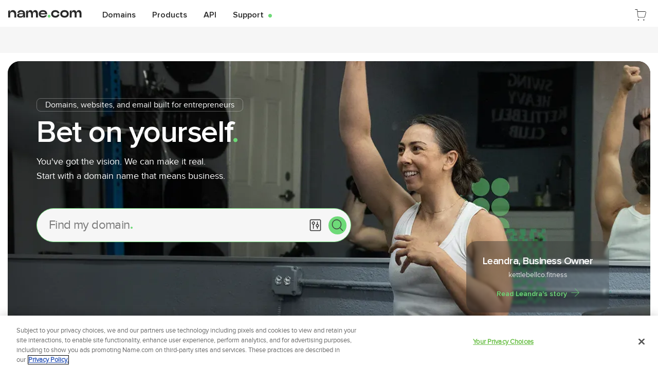

--- FILE ---
content_type: text/html; charset=UTF-8
request_url: https://www.name.com/
body_size: 43072
content:

    <!doctype html>
    <html lang="en" >
      <head>
        <link rel="preload" href="https://namedotcom-cdn.name.tools/web/spa-assets/static/proximanova-semibold.BasNGa1Y.woff2" as="font" type="font/woff2" crossorigin>
        <link rel="preload" href="https://namedotcom-cdn.name.tools/web/spa-assets/static/proximanova-semibold.CCKNr5lb.woff" as="font" type="font/woff" crossorigin>
        <link rel="preload" href="https://namedotcom-cdn.name.tools/web/spa-assets/static/proximanova-semibold.Cben68er.ttf" as="font" type="font/ttf" crossorigin>
        <meta charset="utf-8">
<meta name="viewport" content="width=device-width, initial-scale=1">
<title>Domain Names, Registration, Websites &amp; Hosting | name.com</title>
<link rel="preconnect" href="https://cdn.quantummetric.com">
<link rel="preconnect" href="https://namedotcom-cdn.name.tools">
<link rel="preconnect" href="https://geolocation.onetrust.com/">
<link rel="preconnect" href="https://www.googletagmanager.com">
<script src="https://cdn.quantummetric.com/network-interceptor/quantum-name.js" async></script>
<script src="https://namedotcom-cdn.name.tools/js/onetrust/oneTrust_production/scripttemplates/otSDKStub.js" data-domain-script="19f5cf38-0ba9-4af3-a100-b5688930087f" data-ignore-ga="true" async></script>
<script src="https://static.zdassets.com/ekr/snippet.js?key=f2f28291-7577-4037-88c3-9c46555498d4" type="text/plain" id="ze-snippet"></script>
<link rel="preload" as="image" href="https://namedotcom-cdn.name.tools/web/spa-assets/static/leandra-hero-wide.BYJ5h1WX.webp" media="(min-width: 1024px)" fetchpriority="high">
<link rel="preload" as="image" href="https://namedotcom-cdn.name.tools/web/spa-assets/static/leandra-hero-wide.BYJ5h1WX.webp" media="(min-width: 768px) and (max-width: 1023px)" fetchpriority="high">
<link rel="preload" as="image" href="https://namedotcom-cdn.name.tools/web/spa-assets/static/leandra-hero-1024.5KS3G3iW.webp" media="(min-width: 640px) and (max-width: 767px)" fetchpriority="high">
<link rel="preload" as="image" href="https://namedotcom-cdn.name.tools/web/spa-assets/static/leandra-hero-1024.Ci-bNazD.webp" media="(max-width: 639px)" fetchpriority="high">
<link rel="dns-prefetch" href="https://cdn.quantummetric.com">
<link rel="dns-prefetch" href="https://namedotcom-cdn.name.tools">
<link rel="dns-prefetch" href="https://geolocation.onetrust.com/">
<link rel="dns-prefetch" href="https://www.googletagmanager.com">
<meta property="og:image" content="https://namedotcom-cdn.name.tools/web/spa-assets/static/ogimage.WjYw3rHo.jpeg">
<meta http-equiv="X-UA-Compatible" content="IE=edge">
<meta name="author" content="Name.com">
<meta name="rating" content="general">
<meta name="distribution" content="global">
<meta name="copyright" content="Name.com">
<meta name="build" content="Lovingly built with ns:namecom br:default hash:ea78b77 mrg:namecom/frontend-html!2601 jb:namecom/frontend-html/-/jobs/943064">
<meta name="deploy" content="Lovingly deployed using jb:namecom/frontend-html/-/jobs/943042">
<link rel="icon" href="[data-uri]">
<link rel="icon" href="data:image/svg+xml,%3csvg%20enable-background='new%200%200%20180%20180'%20viewBox='0%200%20180%20180'%20xmlns='http://www.w3.org/2000/svg'%3e%3cpath%20d='m90.1%200c49.7%200%2089.9%2040.2%2089.9%2089.9s-40.2%2089.9-89.9%2089.9-90-40.1-90-89.9c0-49.6%2040.3-89.9%2090-89.9z'%20fill='%23282828'/%3e%3cpath%20d='m39.1%20121.1v-61.4l18-4.3-2.8%2019.8h1.9c1.1-4.6%202.9-8.5%205.2-11.6%202.5-3.2%205.5-5.6%209.2-7.2%203.8-1.7%208.2-2.6%2013.2-2.6%206.5%200%2012.1%201.4%2016.8%204.4%204.7%202.9%208.3%207%2010.8%2012.6%202.6%205.4%203.9%2011.9%203.9%2019.5v30.8h-17.7v-26.3c0-5.1-.8-9.4-2.3-13-1.6-3.6-3.9-6.3-6.9-8.2-3.1-1.9-6.6-2.9-10.9-2.9-6.3%200-11.3%202-14.9%206.2-3.6%204.1-5.3%2010-5.3%2017.7v26.4h-18.2z'%20fill='%23fff'/%3e%3ccircle%20cx='137.3'%20cy='110.4'%20fill='%236eda78'%20r='12.4'/%3e%3c/svg%3e" type="image/svg+xml">
<link rel="apple-touch-icon" href="[data-uri]">
<link rel="manifest" href="[data-uri]">
<script id="theme-blocker">
            (function() {
              try {
                const sessionString = localStorage.getItem('session');
                if (sessionString) {
                  const session = JSON.parse(sessionString);
                  if (session?.data?.siteTheme === 'theme_dark') {
                    document.documentElement.classList.add('dark');
                    return;
                  }
                  if (session?.data?.siteTheme) { return; }
                } else {
                  if (window.matchMedia('(prefers-color-scheme: dark)').matches) {
                    document.documentElement.classList.add('dark');
                  }
                }
              } catch (e) {
                console.error('Error reading theme from session storage:', e);
              }
            })();
          </script>
<script>function OptanonWrapper() {}</script>
<script>window.dataLayer = window.dataLayer || [];</script>
<script id="setup-gtm">
            (() => {
              /**
               * While we are working on improving performance there is a ?no_gtm=true query
               * param that can be provided to bypass gtm script loading.
               */
              const noGtm = new URLSearchParams(window.location.search).get("no_gtm");
              if (noGtm !== "true") {
                (function (w, d, s, l, i) {
                  w[l] = w[l] || [];
                  w[l].push({ "gtm.start": new Date().getTime(), event: "gtm.js" });
                  var f = d.getElementsByTagName(s)[0],
                    j = d.createElement(s),
                    dl = l != "dataLayer" ? "&l=" + l : "";
                  j.setAttributeNode(d.createAttribute("data-ot-ignore"));
                  j.async = true;
                  j.src =
                    "https://www.googletagmanager.com/gtm.js?id=" +
                    i +
                    dl +
                    "&gtm_auth=" +
                    "Ri7NXZmZqCBPkIMAPvJRLQ" +
                    "&gtm_preview=env-" +
                    "2" +
                    "&gtm_cookies_win=x";
                  f.parentNode.insertBefore(j, f);
                })(window, document, "script", "dataLayer", "GTM-T7VNSFS");
              }
            })();
          </script>
<script id="fetch-csrf">
            window.fetchNewCsrf = async function () {
              async function digestMessage(message) {
                const msgUint8 = new TextEncoder().encode(message);
                const hashBuffer = await crypto.subtle.digest('SHA-256', msgUint8);
                const hashArray = Array.from(new Uint8Array(hashBuffer));
                const hashHex = hashArray
                  .map((b) => b.toString(16).padStart(2, '0'))
                  .join('');
                return hashHex;
              }

              const Time = +Date.now();
              const Start = window.crypto
                ? window.crypto.randomUUID()
                : +Date.now();

              if (typeof window !== 'undefined') {
                await digestMessage(Start+''+Time+''+Start).then((t) => {
                  window.nameDotComCsrfPromise = fetch('/csrf', {
                    method: 'GET',
                    credentials: 'include',
                    headers: {
                      Time,
                      Start,
                      'X-csrf-token-auth': t,
                      'Referrer-Override': document.referrer,
                    },
                  });
                });
              }
              return await window.nameDotComCsrfPromise;
            }
            fetchNewCsrf();
        </script>
<noscript>
            <style>
              .motion-element {
                opacity: 1 !important;
                transform: none !important;
                visibility: visible !important;
              }
            </style>
          </noscript>
<link rel="canonical" class="sl_norewrite" href="https://www.name.com/">
<link rel="alternate" class="sl_norewrite" href="https://www.name.com/es-la/" hreflang="es-la" data-hid="es-la">
<link rel="alternate" class="sl_norewrite" href="https://www.name.com/zh-cn/" hreflang="zh-cn" data-hid="zh-cn">
<link rel="alternate" class="sl_norewrite" href="https://www.name.com/de-de/" hreflang="de-de" data-hid="de-de">
<link rel="alternate" class="sl_norewrite" href="https://www.name.com/fr-fr/" hreflang="fr-fr" data-hid="fr-fr">
<link rel="alternate" class="sl_norewrite" href="https://www.name.com/pt-br/" hreflang="pt-br" data-hid="pt-br">
<link rel="alternate" class="sl_norewrite" href="https://www.name.com/ru-ru/" hreflang="ru-ru" data-hid="ru-ru">
<link rel="alternate" class="sl_norewrite" href="https://www.name.com/tr-tr/" hreflang="tr-tr" data-hid="tr-tr">
<meta name="description" content="name.com is your complete source for domain names, hosting and other online presence solutions.">
        <style>@media(min-width:768px){.md\:container{width:100%}@media(min-width:640px){.md\:container{max-width:640px}}.md\:container{max-width:768px}@media(min-width:1024px){.md\:container{max-width:1024px}}@media(min-width:1280px){.md\:container{max-width:1280px}}@media(min-width:1536px){.md\:container{max-width:1536px}}.md\:container{margin-left:auto;margin-right:auto;max-width:1500px;padding-left:15px;padding-right:15px}.md\:absolute{position:absolute}.md\:left-5{left:1.25rem}.md\:order-1{order:1}.md\:order-3{order:3}.md\:col-span-2{grid-column:span 2/span 2}.md\:my-6{margin-bottom:1.5rem;margin-top:1.5rem}.md\:my-8{margin-bottom:2rem;margin-top:2rem}.md\:-mt-4{margin-top:-1rem}.md\:mb-12{margin-bottom:3rem}.md\:mb-2{margin-bottom:.5rem}.md\:mb-4{margin-bottom:1rem}.md\:ml-4{margin-left:1rem}.md\:ml-6{margin-left:1.5rem}.md\:mr-4{margin-right:1rem}.md\:mt-0{margin-top:0}.md\:mt-10{margin-top:2.5rem}.md\:mt-12{margin-top:3rem}.md\:mt-2{margin-top:.5rem}.md\:mt-3{margin-top:.75rem}.md\:mt-4{margin-top:1rem}.md\:block{display:block}.md\:flex{display:flex}.md\:grid{display:grid}.md\:hidden{display:none}.md\:h-16{height:4rem}.md\:h-36{height:9rem}.md\:h-40{height:10rem}.md\:h-5{height:1.25rem}.md\:h-\[48px\]{height:48px}.md\:max-h-\[52px\]{max-height:52px}.md\:max-h-\[55px\]{max-height:55px}.md\:max-h-none{max-height:none}.md\:min-h-\[136px\]{min-height:136px}.md\:min-h-\[460px\]{min-height:460px}.md\:min-h-\[51px\]{min-height:51px}.md\:min-h-\[700px\]{min-height:700px}.md\:w-16{width:4rem}.md\:w-32{width:8rem}.md\:w-52{width:13rem}.md\:w-\[280px\]{width:280px}.md\:w-\[30\%\]{width:30%}.md\:w-\[48px\]{width:48px}.md\:w-auto{width:auto}.md\:w-full{width:100%}.md\:max-w-\[300px\]{max-width:300px}.md\:max-w-\[600px\]{max-width:600px}.md\:max-w-\[720px\]{max-width:720px}.md\:max-w-none{max-width:none}.md\:max-w-sm{max-width:24rem}.md\:grid-cols-2{grid-template-columns:repeat(2,minmax(0,1fr))}.md\:grid-cols-3{grid-template-columns:repeat(3,minmax(0,1fr))}.md\:grid-cols-4{grid-template-columns:repeat(4,minmax(0,1fr))}.md\:grid-cols-6{grid-template-columns:repeat(6,minmax(0,1fr))}.md\:flex-row{flex-direction:row}.md\:flex-row-reverse{flex-direction:row-reverse}.md\:items-center{align-items:center}.md\:justify-between{justify-content:space-between}.md\:gap-8{gap:2rem}.md\:space-x-16>:not([hidden])~:not([hidden]){--tw-space-x-reverse:0;margin-left:calc(4rem*(1 - var(--tw-space-x-reverse)));margin-right:calc(4rem*var(--tw-space-x-reverse))}.md\:overflow-visible{overflow:visible}.md\:overflow-y-visible{overflow-y:visible}.md\:rounded-lg{border-radius:.5rem}.md\:border-0{border-width:0}.md\:bg-right{background-position:100%}.md\:bg-no-repeat{background-repeat:no-repeat}.md\:object-\[center_85\%\]{-o-object-position:center 85%;object-position:center 85%}.md\:p-2{padding:.5rem}.md\:px-11{padding-left:2.75rem;padding-right:2.75rem}.md\:px-2{padding-left:.5rem;padding-right:.5rem}.md\:px-4{padding-left:1rem;padding-right:1rem}.md\:py-12{padding-bottom:3rem;padding-top:3rem}.md\:pb-0{padding-bottom:0}.md\:pb-12{padding-bottom:3rem}.md\:pb-20{padding-bottom:5rem}.md\:pb-4{padding-bottom:1rem}.md\:pb-6{padding-bottom:1.5rem}.md\:pb-8{padding-bottom:2rem}.md\:pl-14{padding-left:3.5rem}.md\:pr-8{padding-right:2rem}.md\:pt-1{padding-top:.25rem}.md\:pt-11{padding-top:2.75rem}.md\:pt-2{padding-top:.5rem}.md\:pt-8{padding-top:2rem}.md\:text-left{text-align:left}.md\:text-center{text-align:center}.md\:text-2xl{font-size:1.5rem;line-height:2rem}.md\:text-3xl{font-size:1.875rem;line-height:2.25rem}.md\:text-5xl{font-size:3rem;line-height:1}.md\:text-base{font-size:1rem;line-height:1.5rem}.md\:text-lg{font-size:1.125rem;line-height:1.75rem}.md\:text-xl{font-size:1.25rem;line-height:1.75rem}.md\:text-base{--font-size:16px;--line-height:24px;font-size:var(--font-size);line-height:var(--line-height)}.md\:text-lg{--font-size:18px;--line-height:28px}.md\:text-lg,.md\:text-xl{font-size:var(--font-size);line-height:var(--line-height)}.md\:text-xl{--font-size:20px;--line-height:28px}.md\:text-2xl{--font-size:24px;--line-height:32px}.md\:text-2xl,.md\:text-3xl{font-size:var(--font-size);line-height:var(--line-height)}.md\:text-3xl{--font-size:30px;--line-height:36px}.md\:text-4p5xl{--font-size:42px;--line-height:44px}.md\:text-4p5xl,.md\:text-5xl{font-size:var(--font-size);line-height:var(--line-height)}.md\:text-5xl{--font-size:48px;--line-height:var(--font-size)}.focus\:md\:bg-gray-100:focus{--tw-bg-opacity:1;background-color:rgb(var(--colors-gray-100)/var(--tw-bg-opacity))}}h1{font-family:ProximaNovaSemiBold,ProximaNovaSemiBold-fallback,ui-sans-serif,system-ui,sans-serif,Apple Color Emoji,Segoe UI Emoji,Segoe UI Symbol,Noto Color Emoji;letter-spacing:-.05em}h2{font-family:ProximaNova,ProximaNova-fallback,ui-sans-serif,system-ui,sans-serif,Apple Color Emoji,Segoe UI Emoji,Segoe UI Symbol,Noto Color Emoji}h2,h3{letter-spacing:-.025em}h3{font-family:ProximaNovaSemiBold,ProximaNovaSemiBold-fallback,ui-sans-serif,system-ui,sans-serif,Apple Color Emoji,Segoe UI Emoji,Segoe UI Symbol,Noto Color Emoji}:root{--color-primary:var(--colors-green-500);--color-primary-accent:var(--colors-green-300);--font-size:16px;--line-height:24px}body{font-family:ProximaNova,ProximaNova-fallback,ui-sans-serif,system-ui,sans-serif,Apple Color Emoji,Segoe UI Emoji,Segoe UI Symbol,Noto Color Emoji}.n-button-ring:active{--tw-ring-offset-shadow:var(--tw-ring-inset) 0 0 0 var(--tw-ring-offset-width) var(--tw-ring-offset-color);--tw-ring-shadow:var(--tw-ring-inset) 0 0 0 calc(4px + var(--tw-ring-offset-width)) var(--tw-ring-color);box-shadow:var(--tw-ring-offset-shadow),var(--tw-ring-shadow),var(--tw-shadow,0 0 #0000);--tw-ring-color:rgb(var(--colors-black-auto)/.1)}.n-icon-strong path{stroke:var(--colors-current);stroke-width:1}.n-icon-dense path{stroke:var(--colors-current);stroke-width:2}img:not(.no-dim):is(.dark *){--tw-brightness:brightness(.9);--tw-contrast:contrast(1.25);filter:var(--tw-blur) var(--tw-brightness) var(--tw-contrast) var(--tw-grayscale) var(--tw-hue-rotate) var(--tw-invert) var(--tw-saturate) var(--tw-sepia) var(--tw-drop-shadow)}.n-circle[data-v-fb15b320]{--padding:.2em;--buffer:calc(var(--padding)*2);height:calc(var(--line-height) + var(--buffer));padding:var(--padding);width:calc(var(--line-height) + var(--buffer))}.n-circle--dense[data-v-fb15b320]{--padding:.1em}.n-icon[data-v-da083971]{--bgPositionBinding:var(--6d055549);--bgPosition:var(--bgPositionBinding,-100em -100em);--icons:url(https://namedotcom-cdn.name.tools/media/sgicons/sgi-icons.svg);--spinner:url(https://namedotcom-cdn.name.tools/media/sgicons/spinner.svg)}@supports ((-webkit-mask-image:var(--icons )) or (mask-image:var(--icons ))){.n-icon[data-v-da083971]:not(.n-icon-bg){background-color:currentColor;-webkit-mask-image:var(--icons);mask-image:var(--icons);-webkit-mask-position:var(--bgPosition);mask-position:var(--bgPosition);-webkit-mask-repeat:no-repeat;mask-repeat:no-repeat;-webkit-mask-size:14.0625em;mask-size:14.0625em}.n-icon:not(.n-icon-bg).n-spinner[data-v-da083971]{-webkit-mask-image:var(--spinner);mask-image:var(--spinner);-webkit-mask-size:1em;mask-size:1em}}@supports not ((-webkit-mask-image:var(--spinner )) or (mask-image:var(--spinner ))){.n-icon[data-v-da083971]:not(.n-icon-bg){background-image:var(--icons);background-position:var(--bgPosition);background-repeat:no-repeat;background-size:14.0625em}.n-icon:not(.n-icon-bg).n-spinner[data-v-da083971]{background-image:var(--spinner);background-size:1em}}.n-button[data-v-f0842abc]>*{transition-duration:.15s;transition-property:transform;transition-timing-function:cubic-bezier(.4,0,.2,1)}.n-button .n-button-spinner[data-v-f0842abc]{pointer-events:none;--tw-translate-y:-100%;opacity:0;transform:translate(var(--tw-translate-x),var(--tw-translate-y)) rotate(var(--tw-rotate)) skew(var(--tw-skew-x)) skewY(var(--tw-skew-y)) scaleX(var(--tw-scale-x)) scaleY(var(--tw-scale-y))}.n-button.n-button-icon .n-button-inner[data-v-f0842abc]{height:var(--line-height);width:var(--line-height)}.n-button.n-button-icon .n-button-inner[data-v-f0842abc],.n-button.n-button-icon[data-v-f0842abc]{align-items:center;display:inline-flex;justify-content:center}.hide-scrollbar[data-v-0b498e00]{scrollbar-width:none}.hide-scrollbar[data-v-0b498e00]::-webkit-scrollbar{display:none}.active[data-v-a698f1c2]{border-bottom-width:0!important}.active[data-v-a698f1c2]>*{--tw-bg-opacity:1;background-color:rgb(var(--colors-gray-100-auto)/var(--tw-bg-opacity,1))}.n-expand-info-list-plus-item[data-v-a698f1c2]:not(:last-child):not(:has(+.active)){border-bottom-width:1px;--tw-border-opacity:1;border-color:rgb(var(--colors-gray-300-auto)/var(--tw-border-opacity,1))}.n-input[data-v-dd40d481]{grid-template-areas:"label label label" "prepend main append" "context context context" "a messages b";grid-template-columns:max-content minmax(0,1fr) max-content;grid-template-rows:max-content minmax(0,1fr) max-content max-content}.n-input .n-input-main[data-v-dd40d481]{grid-area:main}[data-v-c22ac6a1] .n-input-box{border-color:currentColor;grid-template-areas:"prepend input clear append";grid-template-columns:max-content minmax(0,1fr) max-content fit-content(70%)}[data-v-c22ac6a1] .n-input-box>:not(.n-input-box-default){height:100%}[data-v-c22ac6a1] .n-input-box>:not(.n-input-box-default)>*{align-items:center;display:flex;height:100%;justify-content:center!important;padding:0 .5rem}[data-v-c22ac6a1] .n-input-box>.n-input-box-default{--tw-text-opacity:1;color:rgb(var(--colors-black-auto)/var(--tw-text-opacity,1))}[data-v-c22ac6a1] .n-input-box>.n-input-box-default>input{min-width:0;width:100%}[data-v-c22ac6a1] .n-input-box>.n-input-box-append>*{justify-content:flex-start!important}.n-search-box:has(.n-input-box-default input:not(:-moz-placeholder)) .n-search-box-placeholder[data-v-d213e149]{display:none}.n-search-box:has(.n-input-box-default input:not(:placeholder-shown)) .n-search-box-placeholder[data-v-d213e149]{display:none}.n-search-box:has(input:required:invalid) .n-search-box-placeholder[data-v-d213e149]{display:inline-block!important}.name-header-logo{background-image:url(https://namedotcom-cdn.name.tools/web/spa-assets/static/name_logo.4-FjecQ7.svg);background-repeat:no-repeat}:is(.dark .name-header-logo){background-image:url(https://namedotcom-cdn.name.tools/web/spa-assets/static/name_logo-white.ByRWZfzV.svg)}iframe{aspect-ratio:16/9}.mobile-bottom-design[data-v-65cdb030]{-webkit-mask:url("data:image/svg+xml;charset=utf-8,%3Csvg xmlns='http://www.w3.org/2000/svg' xml:space='preserve' viewBox='0 0 142 142'%3E%3Ccircle cx='60.9' cy='15.3' r='4.6'/%3E%3Ccircle cx='141.9' cy='15.3' r='4.6'/%3E%3Ccircle cx='40.6' cy='15.3' r='4.6'/%3E%3Ccircle cx='121.6' cy='15.3' r='4.6'/%3E%3Ccircle cx='20.4' cy='15.3' r='4.6'/%3E%3Ccircle cx='101.4' cy='15.3' r='4.6'/%3E%3Ccircle cx='.1' cy='15.3' r='4.6'/%3E%3Ccircle cx='81.1' cy='15.3' r='4.6'/%3E%3Ccircle cx='60.9' cy='1.7' r='1.7'/%3E%3Ccircle cx='141.9' cy='1.7' r='1.7'/%3E%3Ccircle cx='40.6' cy='1.7' r='1.7'/%3E%3Ccircle cx='121.6' cy='1.7' r='1.7'/%3E%3Ccircle cx='20.4' cy='1.7' r='1.7'/%3E%3Ccircle cx='101.4' cy='1.7' r='1.7'/%3E%3Ccircle cx='.1' cy='1.7' r='1.7'/%3E%3Ccircle cx='81.1' cy='1.7' r='1.7'/%3E%3Ccircle cx='60.9' cy='34.4' r='6.4'/%3E%3Ccircle cx='141.9' cy='34.4' r='6.4'/%3E%3Ccircle cx='40.6' cy='34.4' r='6.4'/%3E%3Ccircle cx='121.6' cy='34.4' r='6.4'/%3E%3Ccircle cx='20.4' cy='34.4' r='6.4'/%3E%3Ccircle cx='101.4' cy='34.4' r='6.4'/%3E%3Ccircle cx='.1' cy='34.4' r='6.4'/%3E%3Ccircle cx='81.1' cy='34.4' r='6.4'/%3E%3Ccircle cx='60.9' cy='53.6' r='8.3'/%3E%3Ccircle cx='141.9' cy='53.6' r='8.3'/%3E%3Ccircle cx='40.6' cy='53.6' r='8.3'/%3E%3Ccircle cx='121.6' cy='53.6' r='8.3'/%3E%3Ccircle cx='20.4' cy='53.6' r='8.3'/%3E%3Ccircle cx='101.4' cy='53.6' r='8.3'/%3E%3Ccircle cx='.1' cy='53.6' r='8.3'/%3E%3Ccircle cx='81.1' cy='53.6' r='8.3'/%3E%3Ccircle cx='60.9' cy='72.7' r='10.1'/%3E%3Ccircle cx='141.9' cy='72.7' r='10.1'/%3E%3Ccircle cx='40.6' cy='72.7' r='10.1'/%3E%3Ccircle cx='121.6' cy='72.7' r='10.1'/%3E%3Ccircle cx='20.4' cy='72.7' r='10.1'/%3E%3Ccircle cx='101.4' cy='72.7' r='10.1'/%3E%3Ccircle cx='.1' cy='72.7' r='10.1'/%3E%3Ccircle cx='81.1' cy='72.7' r='10.1'/%3E%3Ccircle cx='60.9' cy='89.3' r='12'/%3E%3Ccircle cx='141.9' cy='89.3' r='12'/%3E%3Ccircle cx='40.6' cy='89.3' r='12'/%3E%3Ccircle cx='121.6' cy='89.3' r='12'/%3E%3Ccircle cx='20.4' cy='89.3' r='12'/%3E%3Ccircle cx='101.4' cy='89.3' r='12'/%3E%3Ccircle cx='.1' cy='89.3' r='12'/%3E%3Ccircle cx='81.1' cy='89.3' r='12'/%3E%3Ccircle cx='60.9' cy='108.8' r='13.8'/%3E%3Ccircle cx='141.9' cy='108.8' r='13.8'/%3E%3Ccircle cx='40.6' cy='108.8' r='13.8'/%3E%3Ccircle cx='121.6' cy='108.8' r='13.8'/%3E%3Ccircle cx='20.4' cy='108.8' r='13.8'/%3E%3Ccircle cx='101.4' cy='108.8' r='13.8'/%3E%3Ccircle cx='.1' cy='108.8' r='13.8'/%3E%3Ccircle cx='81.1' cy='108.8' r='13.8'/%3E%3Cpath d='M-13.7 109h169.4v50.8H-13.7z'/%3E%3C/svg%3E") repeat-x;mask:url("data:image/svg+xml;charset=utf-8,%3Csvg xmlns='http://www.w3.org/2000/svg' xml:space='preserve' viewBox='0 0 142 142'%3E%3Ccircle cx='60.9' cy='15.3' r='4.6'/%3E%3Ccircle cx='141.9' cy='15.3' r='4.6'/%3E%3Ccircle cx='40.6' cy='15.3' r='4.6'/%3E%3Ccircle cx='121.6' cy='15.3' r='4.6'/%3E%3Ccircle cx='20.4' cy='15.3' r='4.6'/%3E%3Ccircle cx='101.4' cy='15.3' r='4.6'/%3E%3Ccircle cx='.1' cy='15.3' r='4.6'/%3E%3Ccircle cx='81.1' cy='15.3' r='4.6'/%3E%3Ccircle cx='60.9' cy='1.7' r='1.7'/%3E%3Ccircle cx='141.9' cy='1.7' r='1.7'/%3E%3Ccircle cx='40.6' cy='1.7' r='1.7'/%3E%3Ccircle cx='121.6' cy='1.7' r='1.7'/%3E%3Ccircle cx='20.4' cy='1.7' r='1.7'/%3E%3Ccircle cx='101.4' cy='1.7' r='1.7'/%3E%3Ccircle cx='.1' cy='1.7' r='1.7'/%3E%3Ccircle cx='81.1' cy='1.7' r='1.7'/%3E%3Ccircle cx='60.9' cy='34.4' r='6.4'/%3E%3Ccircle cx='141.9' cy='34.4' r='6.4'/%3E%3Ccircle cx='40.6' cy='34.4' r='6.4'/%3E%3Ccircle cx='121.6' cy='34.4' r='6.4'/%3E%3Ccircle cx='20.4' cy='34.4' r='6.4'/%3E%3Ccircle cx='101.4' cy='34.4' r='6.4'/%3E%3Ccircle cx='.1' cy='34.4' r='6.4'/%3E%3Ccircle cx='81.1' cy='34.4' r='6.4'/%3E%3Ccircle cx='60.9' cy='53.6' r='8.3'/%3E%3Ccircle cx='141.9' cy='53.6' r='8.3'/%3E%3Ccircle cx='40.6' cy='53.6' r='8.3'/%3E%3Ccircle cx='121.6' cy='53.6' r='8.3'/%3E%3Ccircle cx='20.4' cy='53.6' r='8.3'/%3E%3Ccircle cx='101.4' cy='53.6' r='8.3'/%3E%3Ccircle cx='.1' cy='53.6' r='8.3'/%3E%3Ccircle cx='81.1' cy='53.6' r='8.3'/%3E%3Ccircle cx='60.9' cy='72.7' r='10.1'/%3E%3Ccircle cx='141.9' cy='72.7' r='10.1'/%3E%3Ccircle cx='40.6' cy='72.7' r='10.1'/%3E%3Ccircle cx='121.6' cy='72.7' r='10.1'/%3E%3Ccircle cx='20.4' cy='72.7' r='10.1'/%3E%3Ccircle cx='101.4' cy='72.7' r='10.1'/%3E%3Ccircle cx='.1' cy='72.7' r='10.1'/%3E%3Ccircle cx='81.1' cy='72.7' r='10.1'/%3E%3Ccircle cx='60.9' cy='89.3' r='12'/%3E%3Ccircle cx='141.9' cy='89.3' r='12'/%3E%3Ccircle cx='40.6' cy='89.3' r='12'/%3E%3Ccircle cx='121.6' cy='89.3' r='12'/%3E%3Ccircle cx='20.4' cy='89.3' r='12'/%3E%3Ccircle cx='101.4' cy='89.3' r='12'/%3E%3Ccircle cx='.1' cy='89.3' r='12'/%3E%3Ccircle cx='81.1' cy='89.3' r='12'/%3E%3Ccircle cx='60.9' cy='108.8' r='13.8'/%3E%3Ccircle cx='141.9' cy='108.8' r='13.8'/%3E%3Ccircle cx='40.6' cy='108.8' r='13.8'/%3E%3Ccircle cx='121.6' cy='108.8' r='13.8'/%3E%3Ccircle cx='20.4' cy='108.8' r='13.8'/%3E%3Ccircle cx='101.4' cy='108.8' r='13.8'/%3E%3Ccircle cx='.1' cy='108.8' r='13.8'/%3E%3Ccircle cx='81.1' cy='108.8' r='13.8'/%3E%3Cpath d='M-13.7 109h169.4v50.8H-13.7z'/%3E%3C/svg%3E") repeat-x}.sub-footer-trademark[data-v-969cc23c]{font-size:.75rem;line-height:1rem;padding-top:5rem;text-align:left;--tw-text-opacity:1;color:rgb(var(--colors-gray-600)/var(--tw-text-opacity));--font-size:12px;font-size:var(--font-size);--line-height:16px;line-height:var(--line-height)}@media(min-width:768px){.sub-footer-trademark[data-v-969cc23c]{text-align:right}.design[data-v-969cc23c]{-webkit-mask:url(https://namedotcom-cdn.name.tools/web/spa-assets/static/design-mask.GoUWr4yP.svg) repeat-x;mask:url(https://namedotcom-cdn.name.tools/web/spa-assets/static/design-mask.GoUWr4yP.svg) repeat-x}}p[data-v-969cc23c]{padding-top:.5rem}.sub-footer-header[data-v-f706e572]{display:block;font-family:ProximaNovaBold,ProximaNovaBold-fallback,ui-sans-serif,system-ui,sans-serif,Apple Color Emoji,Segoe UI Emoji,Segoe UI Symbol,Noto Color Emoji;margin-bottom:.5rem;padding-right:.25rem;padding-top:1.5rem;--tw-text-opacity:1;color:rgb(var(--colors-gray-500)/var(--tw-text-opacity))}.sub-footer-content a[data-v-f706e572]{display:block;font-family:ProximaNovaSemiBold,ProximaNovaSemiBold-fallback,ui-sans-serif,system-ui,sans-serif,Apple Color Emoji,Segoe UI Emoji,Segoe UI Symbol,Noto Color Emoji;font-size:.875rem;line-height:1.25rem;line-height:1.625;margin-bottom:.5rem;margin-right:.5rem;--tw-text-opacity:1;color:rgb(var(--colors-white)/var(--tw-text-opacity));--font-size:14px;--line-height:20px;font-size:var(--font-size);line-height:var(--line-height);line-height:calc(var(--line-height)*1.125)}.sub-footer-content a[data-v-f706e572]:hover{text-decoration-line:underline}.sub-footer-trademark[data-v-f706e572]{font-size:.75rem;line-height:1rem;padding-top:5rem;text-align:left;--tw-text-opacity:1;color:rgb(var(--colors-gray-600)/var(--tw-text-opacity));--font-size:12px;font-size:var(--font-size);--line-height:16px;line-height:var(--line-height)}@media(min-width:768px){.sub-footer-trademark[data-v-f706e572]{text-align:right}.design[data-v-f706e572]{-webkit-mask:url(https://namedotcom-cdn.name.tools/web/spa-assets/static/design-mask.GoUWr4yP.svg) repeat-x;mask:url(https://namedotcom-cdn.name.tools/web/spa-assets/static/design-mask.GoUWr4yP.svg) repeat-x}}.background-design[data-v-ad1f15e8]{background-image:url("data:image/svg+xml;charset=utf-8,%3Csvg xmlns='http://www.w3.org/2000/svg' width='371' height='45' fill='none' viewBox='0 0 371 45'%3E%3Cg opacity='.5'%3E%3Cmask id='a' width='371' height='45' x='0' y='0' maskUnits='userSpaceOnUse' style='mask-type:alpha'%3E%3Crect width='45' height='371' x='371' fill='%23f6f6f6' rx='20' transform='rotate(90 371 0)'/%3E%3C/mask%3E%3Cg mask='url(%23a)'%3E%3Cmask id='b' width='184' height='185' x='187' y='5' maskUnits='userSpaceOnUse' style='mask-type:alpha'%3E%3Cpath fill='%23d9d9d9' d='M187.735 189.039V5.774H371v183.265z'/%3E%3C/mask%3E%3Cg fill='%23beeec1' mask='url(%23b)'%3E%3Ccircle cx='368.126' cy='39.921' r='32.999' transform='rotate(-90 368.126 39.921)'/%3E%3Ccircle cx='296.26' cy='39.921' r='32.999' transform='rotate(-90 296.26 39.921)'/%3E%3Ccircle cx='224.394' cy='39.921' r='32.999' transform='rotate(-90 224.394 39.921)'/%3E%3C/g%3E%3Cmask id='c' width='184' height='185' x='0' y='5' maskUnits='userSpaceOnUse' style='mask-type:alpha'%3E%3Cpath fill='%23d9d9d9' d='M183.265 189.039V5.774H0v183.265z'/%3E%3C/mask%3E%3Cg fill='%23beeec1' mask='url(%23c)'%3E%3Ccircle cx='32.999' cy='32.999' r='32.999' transform='matrix(0 -1 -1 0 35.873 72.92)'/%3E%3Ccircle cx='32.999' cy='32.999' r='32.999' transform='matrix(0 -1 -1 0 107.739 72.92)'/%3E%3Ccircle cx='32.999' cy='32.999' r='32.999' transform='matrix(0 -1 -1 0 179.605 72.92)'/%3E%3C/g%3E%3C/g%3E%3C/g%3E%3C/svg%3E")}@media(min-width:768px){.background-design[data-v-ad1f15e8]{background-image:url("data:image/svg+xml;charset=utf-8,%3Csvg xmlns='http://www.w3.org/2000/svg' width='266' height='114' fill='none' viewBox='0 0 266 114'%3E%3Cmask id='a' width='266' height='114' x='0' y='0' maskUnits='userSpaceOnUse' style='mask-type:alpha'%3E%3Crect width='266' height='114' fill='%23f6f6f6' rx='20'/%3E%3C/mask%3E%3Cg mask='url(%23a)'%3E%3Cmask id='b' width='256' height='256' x='16' y='-41' maskUnits='userSpaceOnUse' style='mask-type:alpha'%3E%3Cpath fill='%23d9d9d9' d='M16 215V-41h256v256z'/%3E%3C/mask%3E%3Cg fill='%23beeec1' mask='url(%23b)'%3E%3Ccircle cx='267.986' cy='6.7' r='46.096' transform='rotate(-90 267.986 6.7)'/%3E%3Ccircle cx='267.986' cy='107.086' r='46.096' transform='rotate(-90 267.986 107.086)'/%3E%3Ccircle cx='167.597' cy='6.7' r='46.096' transform='rotate(-90 167.597 6.7)'/%3E%3Ccircle cx='167.597' cy='107.086' r='46.096' transform='rotate(-90 167.597 107.086)'/%3E%3Ccircle cx='67.208' cy='6.7' r='46.096' transform='rotate(-90 67.208 6.7)'/%3E%3Ccircle cx='67.208' cy='107.086' r='46.096' transform='rotate(-90 67.208 107.086)'/%3E%3C/g%3E%3C/g%3E%3C/svg%3E")}}.dark .background-design[data-v-ad1f15e8]{background-image:url("data:image/svg+xml;charset=utf-8,%3Csvg xmlns='http://www.w3.org/2000/svg' width='371' height='45' fill='none' viewBox='0 0 371 45'%3E%3Cg opacity='.5'%3E%3Cmask id='a' width='371' height='45' x='0' y='0' maskUnits='userSpaceOnUse' style='mask-type:alpha'%3E%3Crect width='45' height='371' x='371' fill='%23f6f6f6' rx='20' transform='rotate(90 371 0)'/%3E%3C/mask%3E%3Cg mask='url(%23a)'%3E%3Cmask id='b' width='184' height='185' x='187' y='5' maskUnits='userSpaceOnUse' style='mask-type:alpha'%3E%3Cpath fill='%23d9d9d9' d='M187.735 189.039V5.774H371v183.265z'/%3E%3C/mask%3E%3Cg fill='%234e4e4e' mask='url(%23b)'%3E%3Ccircle cx='368.126' cy='39.921' r='32.999' transform='rotate(-90 368.126 39.921)'/%3E%3Ccircle cx='296.26' cy='39.921' r='32.999' transform='rotate(-90 296.26 39.921)'/%3E%3Ccircle cx='224.394' cy='39.921' r='32.999' transform='rotate(-90 224.394 39.921)'/%3E%3C/g%3E%3Cmask id='c' width='184' height='185' x='0' y='5' maskUnits='userSpaceOnUse' style='mask-type:alpha'%3E%3Cpath fill='%23d9d9d9' d='M183.265 189.039V5.774H0v183.265z'/%3E%3C/mask%3E%3Cg fill='%234e4e4e' mask='url(%23c)'%3E%3Ccircle cx='32.999' cy='32.999' r='32.999' transform='matrix(0 -1 -1 0 35.873 72.92)'/%3E%3Ccircle cx='32.999' cy='32.999' r='32.999' transform='matrix(0 -1 -1 0 107.739 72.92)'/%3E%3Ccircle cx='32.999' cy='32.999' r='32.999' transform='matrix(0 -1 -1 0 179.605 72.92)'/%3E%3C/g%3E%3C/g%3E%3C/g%3E%3C/svg%3E")}@media(min-width:768px){.dark .background-design[data-v-ad1f15e8]{background-image:url("data:image/svg+xml;charset=utf-8,%3Csvg xmlns='http://www.w3.org/2000/svg' width='260' height='112' fill='none' viewBox='0 0 260 112'%3E%3Cmask id='a' width='260' height='112' x='0' y='0' maskUnits='userSpaceOnUse' style='mask-type:alpha'%3E%3Crect width='260' height='111.429' y='.25' fill='%23f6f6f6' rx='20'/%3E%3C/mask%3E%3Cg mask='url(%23a)'%3E%3Cmask id='b' width='251' height='251' x='15' y='-40' maskUnits='userSpaceOnUse' style='mask-type:alpha'%3E%3Cpath fill='%23d9d9d9' d='M15.639 210.4V-39.824h250.226V210.4z'/%3E%3C/mask%3E%3Cg fill='%234e4e4e' mask='url(%23b)'%3E%3Ccircle cx='261.94' cy='6.799' r='45.056' transform='rotate(-90 261.94 6.799)'/%3E%3Ccircle cx='261.94' cy='104.921' r='45.056' transform='rotate(-90 261.94 104.921)'/%3E%3Ccircle cx='163.816' cy='6.799' r='45.056' transform='rotate(-90 163.816 6.799)'/%3E%3Ccircle cx='163.816' cy='104.921' r='45.056' transform='rotate(-90 163.816 104.921)'/%3E%3Ccircle cx='65.692' cy='6.799' r='45.056' transform='rotate(-90 65.692 6.799)'/%3E%3Ccircle cx='65.692' cy='104.921' r='45.056' transform='rotate(-90 65.692 104.921)'/%3E%3C/g%3E%3C/g%3E%3C/svg%3E")}}@keyframes fadeIn-39f2f837{0%{opacity:0;transform:translateY(20px)}to{opacity:1;transform:translateY(0)}}.fade-in[data-v-39f2f837]{animation:fadeIn-39f2f837 .5s ease-out forwards;opacity:0}[data-v-39f2f837] .n-search-box{color:rgb(var(--colors-black)/1)}[data-v-39f2f837] .n-search-box input{font-family:ProximaNova,ProximaNova-fallback,ui-sans-serif,system-ui,sans-serif,Apple Color Emoji,Segoe UI Emoji,Segoe UI Symbol,Noto Color Emoji}.card-logo[data-v-4b309b13]{background-repeat:no-repeat;background-size:contain}.gw-card .card-logo[data-v-4b309b13]{background-image:var(--v5ef32086)}.dark .gw-card .card-logo[data-v-4b309b13]{background-image:var(--v40e19fcf)}.wix-card .card-logo[data-v-4b309b13]{background-image:var(--v216495bc)}.dark .wix-card .card-logo[data-v-4b309b13]{background-image:var(--v6036fc59)}.titan-card .card-logo[data-v-4b309b13]{background-image:url("data:image/svg+xml;charset=utf-8,%3Csvg xmlns='http://www.w3.org/2000/svg' viewBox='0 0 815.8 191.5'%3E%3Cg fill='%23fff'%3E%3Cpath d='M208.15 16.78a5 5 0 0 0-7-4.57l-95 42.36a5 5 0 0 0-3 4.57v124.44a5 5 0 0 0 7.23 4.48l60-30a5 5 0 0 0 2.77-4.47v-67.1l32.48-18.56a5 5 0 0 0 2.51-4.11v-47zm-10 7.7v36.21l-32.48 18.56a5 5 0 0 0-2.52 4.11v67.14l-50 25V62.38zM18.16 3.59a10 10 0 0 0-9.85 11.92 4.8 4.8 0 0 0-.16 1.27v47a5 5 0 0 0 2.52 4.11l32.48 18.6v67.1a5 5 0 0 0 2.76 4.47l60 30a5 5 0 0 0 7.24-4.48V62.31l89-39.58C212 18.39 209 3.88 198.46 3.59zm0 20.94 34.19 15.2 50.81 22.65v113.11l-50-25V83.35a5 5 0 0 0-2.51-4.1l-32.5-18.56zm.13-10.94h179.85l-90 40-51.64-23zm-8.13 0h-2v4h2zm198 0h-2v4h2zM315.8 153.59V28.39h49.92a2 2 0 0 0 2-2v-8.8a2 2 0 0 0-2-2H252.15a2 2 0 0 0-2 2v8.8a2 2 0 0 0 2 2h49.73v125.2a2 2 0 0 0 2 2h9.92a2 2 0 0 0 2-2m85.55 0v-136a2 2 0 0 0-2-2h-10a2 2 0 0 0-2 2v136a2 2 0 0 0 2 2h10a2 2 0 0 0 2-2m85.25 2V28.37h49.92a2 2 0 0 0 2-2v-8.78a2 2 0 0 0-2-2H423a2 2 0 0 0-2 2v8.78a2 2 0 0 0 2 2h49.73v125.22a2 2 0 0 0 2 2zm117.12-140L675.11 155a.8.8 0 0 1 .09.36.18.18 0 0 1-.19.19h-13.62a2 2 0 0 1-1.79-1.11l-14.5-29h-86.16l-15.05 29a2 2 0 0 1-1.77 1.08h-13.65a.19.19 0 0 1-.19-.19.8.8 0 0 1 .09-.36l73.84-139.38zm-.94 24.82-37.06 71.8h72.8zm204.87 115.18V18.16a2 2 0 0 0-2-2h-9.92a2 2 0 0 0-2 2v106.72L697.42 15.59h-2.07v137.06a2 2 0 0 0 2 2h9.73a2 2 0 0 0 2-2V46.12l96.69 109.47z'/%3E%3C/g%3E%3C/svg%3E")}.wordpress-card .card-logo[data-v-4b309b13]{background-image:var(--v294cfde9)}.hopp-card .card-logo[data-v-4b309b13]{background-image:var(--v6e30ebba);display:inline-block;width:6rem}h1{text-wrap:balance}h2{font-family:ProximaNovaSemiBold,ProximaNovaSemiBold-fallback,ui-sans-serif,system-ui,sans-serif,Apple Color Emoji,Segoe UI Emoji,Segoe UI Symbol,Noto Color Emoji;font-size:1.5rem;line-height:2rem;--font-size:24px;--line-height:32px;font-size:var(--font-size);line-height:var(--line-height)}.n-input-box input{background-color:transparent}*,:after,:before{border:0 solid;box-sizing:border-box}:after,:before{--tw-content:""}html{line-height:1.5;-webkit-text-size-adjust:100%;font-family:ProximaNova,ProximaNova-fallback,ui-sans-serif,system-ui,sans-serif,Apple Color Emoji,Segoe UI Emoji,Segoe UI Symbol,Noto Color Emoji;font-feature-settings:normal;font-variation-settings:normal;-moz-tab-size:4;-o-tab-size:4;tab-size:4}body{line-height:inherit;margin:0}hr{border-top-width:1px;color:inherit;height:0}h1,h2,h3{font-size:inherit;font-weight:inherit}a{color:inherit;text-decoration:inherit}strong{font-weight:bolder}button,input{color:inherit;font-family:inherit;font-feature-settings:inherit;font-size:100%;font-variation-settings:inherit;font-weight:inherit;line-height:inherit;margin:0;padding:0}button{text-transform:none}[type=button],[type=submit],button{-webkit-appearance:button;background-color:transparent;background-image:none}h1,h2,h3,hr,p{margin:0}input::-moz-placeholder{color:#9ca3af;opacity:1}input::placeholder{color:#9ca3af;opacity:1}button{cursor:pointer}iframe,img,svg{display:block;vertical-align:middle}img{height:auto;max-width:100%}:root{--colors-current:currentColor;--colors-transparent:0 0 0;--colors-black:40 40 40;--colors-white:255 255 255;--colors-gray-50:250 250 250;--colors-gray-75:249 249 249;--colors-gray-100:246 246 246;--colors-gray-300:235 235 235;--colors-gray-400:223 223 223;--colors-gray-500:190 190 190;--colors-gray-600:116 116 116;--colors-gray-650:107 107 107;--colors-gray-700:78 78 78;--colors-gray-800:62 62 62;--colors-gray-900:34 34 34;--colors-gray-950:16 16 16;--colors-green-100:229 255 231;--colors-green-300:190 238 193;--colors-green-500:110 218 120;--colors-green-700:30 170 80;--colors-green-900:4 129 50;--colors-orange-100:255 242 195;--colors-orange-300:255 229 137;--colors-orange-500:255 145 30;--colors-orange-700:255 96 34;--colors-orange-900:211 76 24;--colors-blue-100:234 243 255;--colors-blue-300:206 226 255;--colors-blue-500:38 129 255;--colors-blue-700:14 69 191;--colors-blue-900:2 46 143;--colors-pink-100:254 235 255;--colors-pink-300:253 210 255;--colors-pink-500:225 127 210;--colors-pink-700:163 28 142;--colors-pink-900:123 18 107;--colors-purple-100:244 242 255;--colors-purple-300:228 222 255;--colors-purple-500:95 60 240;--colors-purple-700:60 30 170;--colors-purple-900:36 17 106;--colors-teal-100:234 253 253;--colors-teal-300:208 244 244;--colors-teal-500:26 170 192;--colors-teal-700:0 98 113;--colors-teal-900:1 64 74;--colors-red-100:255 238 240;--colors-red-300:253 222 232;--colors-red-500:255 106 106;--colors-red-700:230 56 56;--colors-red-900:106 6 24;--colors-green-700-auto:30 170 80;--colors-gray-300-auto:235 235 235;--colors-gray-100-auto:246 246 246;--colors-gray-50-auto:250 250 250;--colors-black-auto:40 40 40;--colors-white-auto:255 255 255}.dark{--colors-green-700-auto:110 218 120;--colors-gray-300-auto:78 78 78;--colors-gray-100-auto:78 78 78;--colors-gray-50-auto:34 34 34;--colors-black-auto:255 255 255;--colors-white-auto:40 40 40}body{--tw-bg-opacity:1;background-color:rgb(var(--colors-white-auto)/var(--tw-bg-opacity));--tw-text-opacity:1;color:rgb(var(--colors-black-auto)/var(--tw-text-opacity))}a:not(.n-button,[class*=text-]){--tw-text-opacity:1;color:rgb(var(--colors-gray-700)/var(--tw-text-opacity))}a:not(.n-button,[class*=text-]):hover{text-decoration-line:underline}:is(.dark a:not(.n-button,[class*=text-])){--tw-text-opacity:1;color:rgb(var(--colors-gray-50)/var(--tw-text-opacity))}.dark{color-scheme:dark}input[type=text]{background-color:transparent}input[type=text]:focus{outline:none}*,:after,:before{--tw-border-spacing-x:0;--tw-border-spacing-y:0;--tw-translate-x:0;--tw-translate-y:0;--tw-rotate:0;--tw-skew-x:0;--tw-skew-y:0;--tw-scale-x:1;--tw-scale-y:1;--tw-pan-x: ;--tw-pan-y: ;--tw-pinch-zoom: ;--tw-scroll-snap-strictness:proximity;--tw-gradient-from-position: ;--tw-gradient-via-position: ;--tw-gradient-to-position: ;--tw-ordinal: ;--tw-slashed-zero: ;--tw-numeric-figure: ;--tw-numeric-spacing: ;--tw-numeric-fraction: ;--tw-ring-inset: ;--tw-ring-offset-width:0px;--tw-ring-offset-color:#fff;--tw-ring-color:rgba(59,130,246,.5);--tw-ring-offset-shadow:0 0 #0000;--tw-ring-shadow:0 0 #0000;--tw-shadow:0 0 #0000;--tw-shadow-colored:0 0 #0000;--tw-blur: ;--tw-brightness: ;--tw-contrast: ;--tw-grayscale: ;--tw-hue-rotate: ;--tw-invert: ;--tw-saturate: ;--tw-sepia: ;--tw-drop-shadow: ;--tw-backdrop-blur: ;--tw-backdrop-brightness: ;--tw-backdrop-contrast: ;--tw-backdrop-grayscale: ;--tw-backdrop-hue-rotate: ;--tw-backdrop-invert: ;--tw-backdrop-opacity: ;--tw-backdrop-saturate: ;--tw-backdrop-sepia: }.container{width:100%}@media(min-width:640px){.container{max-width:640px}}@media(min-width:768px){.container{max-width:768px}}@media(min-width:1024px){.container{max-width:1024px}}@media(min-width:1280px){.container{max-width:1280px}}@media(min-width:1536px){.container{max-width:1536px}}.container{margin-left:auto;margin-right:auto;max-width:1500px;padding-left:15px;padding-right:15px}.proximanova{font-family:ProximaNova,ProximaNova-fallback,Arial,Helvetica,"sans-serif";font-weight:400}strong{font-family:ProximaNovaSemiBold,ProximaNovaBold-fallback,Arial,Helvetica,"sans-serif";font-weight:400}.sr-only{height:1px;margin:-1px;overflow:hidden;padding:0;position:absolute;width:1px;clip:rect(0,0,0,0);border-width:0;white-space:nowrap}.pointer-events-none{pointer-events:none}.invisible{visibility:hidden}.static{position:static}.fixed{position:fixed}.absolute{position:absolute}.relative{position:relative}.sticky{position:sticky}.inset-0{bottom:0;top:0}.inset-0,.inset-x-0{left:0;right:0}.bottom-0{bottom:0}.left-0{left:0}.left-1\/2{left:50%}.right-0{right:0}.top-0{top:0}.top-1\/2{top:50%}.top-\[45px\]{top:45px}.z-0{z-index:0}.z-10{z-index:10}.z-20{z-index:20}.z-30{z-index:30}.z-\[100\]{z-index:100}.z-\[300\]{z-index:300}.z-\[56\]{z-index:56}.order-1{order:1}.order-2{order:2}.order-3{order:3}.col-span-2{grid-column:span 2/span 2}.col-span-3{grid-column:span 3/span 3}.clear-both{clear:both}.-my-\[0\.1em\]{margin-bottom:-.1em;margin-top:-.1em}.mx-2{margin-left:.5rem;margin-right:.5rem}.mx-auto{margin-left:auto;margin-right:auto}.my-12{margin-bottom:3rem;margin-top:3rem}.my-2{margin-bottom:.5rem;margin-top:.5rem}.my-3{margin-bottom:.75rem;margin-top:.75rem}.my-6{margin-bottom:1.5rem;margin-top:1.5rem}.my-8{margin-bottom:2rem;margin-top:2rem}.-mb-2{margin-bottom:-.5rem}.-mt-12{margin-top:-3rem}.-mt-44{margin-top:-11rem}.-mt-8{margin-top:-2rem}.mb-1{margin-bottom:.25rem}.mb-2{margin-bottom:.5rem}.mb-24{margin-bottom:6rem}.mb-4{margin-bottom:1rem}.mb-5{margin-bottom:1.25rem}.mb-6{margin-bottom:1.5rem}.mb-8{margin-bottom:2rem}.ml-1{margin-left:.25rem}.ml-2{margin-left:.5rem}.ml-3{margin-left:.75rem}.ml-6{margin-left:1.5rem}.mr-0\.5{margin-right:.125rem}.mr-1{margin-right:.25rem}.mr-2{margin-right:.5rem}.mr-4{margin-right:1rem}.mr-5{margin-right:1.25rem}.mr-6{margin-right:1.5rem}.mr-8{margin-right:2rem}.mt-1{margin-top:.25rem}.mt-10{margin-top:2.5rem}.mt-12{margin-top:3rem}.mt-14{margin-top:3.5rem}.mt-2{margin-top:.5rem}.mt-20{margin-top:5rem}.mt-3{margin-top:.75rem}.mt-4{margin-top:1rem}.mt-48{margin-top:12rem}.mt-6{margin-top:1.5rem}.mt-8{margin-top:2rem}.mt-auto{margin-top:auto}.block{display:block}.inline-block{display:inline-block}.inline{display:inline}.flex{display:flex}.inline-flex{display:inline-flex}.grid{display:grid}.hidden{display:none}.h-0{height:0}.h-12{height:3rem}.h-14{height:3.5rem}.h-2\.5{height:.625rem}.h-4{height:1rem}.h-40{height:10rem}.h-6{height:1.5rem}.h-7{height:1.75rem}.h-8{height:2rem}.h-\[1em\]{height:1em}.h-\[35px\]{height:35px}.h-\[44px\]{height:44px}.h-\[570px\]{height:570px}.h-\[calc\(100\%\+48px\)\]{height:calc(100% + 48px)}.h-auto{height:auto}.h-full{height:100%}.h-screen{height:100vh}.max-h-\[100vh\]{max-height:100vh}.max-h-\[450px\]{max-height:450px}.max-h-\[calc\(100\%\+48px\)\]{max-height:calc(100% + 48px)}.min-h-0{min-height:0}.min-h-\[139px\]{min-height:139px}.min-h-\[450px\]{min-height:450px}.min-h-\[51px\]{min-height:51px}.min-h-\[calc\(var\(--line-height\)\+18px\)\]{min-height:calc(var(--line-height) + 18px)}.w-1\/3{width:33.333333%}.w-12{width:3rem}.w-2\/3{width:66.666667%}.w-28{width:7rem}.w-36{width:9rem}.w-4{width:1rem}.w-6{width:1.5rem}.w-\[140px\]{width:140px}.w-\[144px\]{width:144px}.w-\[150px\]{width:150px}.w-\[1em\]{width:1em}.w-\[300px\]{width:300px}.w-\[35px\]{width:35px}.w-\[44px\]{width:44px}.w-\[90\%\]{width:90%}.w-\[calc\(100\%\+48px\)\]{width:calc(100% + 48px)}.w-auto{width:auto}.w-full{width:100%}.min-w-0{min-width:0}.min-w-\[278px\]{min-width:278px}.min-w-\[300px\]{min-width:300px}.max-w-2xl{max-width:42rem}.max-w-\[220px\]{max-width:220px}.max-w-\[250px\]{max-width:250px}.max-w-\[280px\]{max-width:280px}.max-w-\[300px\]{max-width:300px}.max-w-\[380px\]{max-width:380px}.max-w-\[400px\]{max-width:400px}.max-w-\[512px\]{max-width:512px}.max-w-\[600px\]{max-width:600px}.max-w-\[612px\]{max-width:612px}.max-w-\[720px\]{max-width:720px}.max-w-\[950px\]{max-width:950px}.max-w-\[calc\(100\%\+48px\)\]{max-width:calc(100% + 48px)}.max-w-full{max-width:100%}.flex-1{flex:1 1 0%}.shrink{flex-shrink:1}.shrink-0{flex-shrink:0}.flex-grow,.grow{flex-grow:1}.basis-3\/5{flex-basis:60%}.-translate-x-1\/2{--tw-translate-x:-50%}.-translate-x-12,.-translate-x-1\/2{transform:translate(var(--tw-translate-x),var(--tw-translate-y)) rotate(var(--tw-rotate)) skew(var(--tw-skew-x)) skewY(var(--tw-skew-y)) scaleX(var(--tw-scale-x)) scaleY(var(--tw-scale-y))}.-translate-x-12{--tw-translate-x:-3rem}.-translate-y-1\/2{--tw-translate-y:-50%}.-translate-y-12,.-translate-y-1\/2{transform:translate(var(--tw-translate-x),var(--tw-translate-y)) rotate(var(--tw-rotate)) skew(var(--tw-skew-x)) skewY(var(--tw-skew-y)) scaleX(var(--tw-scale-x)) scaleY(var(--tw-scale-y))}.-translate-y-12{--tw-translate-y:-3rem}.-translate-y-\[1px\]{--tw-translate-y:-1px}.-translate-y-\[1px\],.translate-y-0\.5{transform:translate(var(--tw-translate-x),var(--tw-translate-y)) rotate(var(--tw-rotate)) skew(var(--tw-skew-x)) skewY(var(--tw-skew-y)) scaleX(var(--tw-scale-x)) scaleY(var(--tw-scale-y))}.translate-y-0\.5{--tw-translate-y:.125rem}.translate-y-px{--tw-translate-y:1px;transform:translate(var(--tw-translate-x),var(--tw-translate-y)) rotate(var(--tw-rotate)) skew(var(--tw-skew-x)) skewY(var(--tw-skew-y)) scaleX(var(--tw-scale-x)) scaleY(var(--tw-scale-y))}@keyframes pulse{50%{opacity:.5}}.animate-pulse{animation:pulse 2s cubic-bezier(.4,0,.6,1) infinite}.cursor-pointer{cursor:pointer}.snap-x{scroll-snap-type:x var(--tw-scroll-snap-strictness)}.snap-mandatory{--tw-scroll-snap-strictness:mandatory}.snap-start{scroll-snap-align:start}.appearance-none{-webkit-appearance:none;-moz-appearance:none;appearance:none}.columns-1{-moz-columns:1;column-count:1}.grid-cols-1{grid-template-columns:repeat(1,minmax(0,1fr))}.grid-cols-2{grid-template-columns:repeat(2,minmax(0,1fr))}.grid-cols-3{grid-template-columns:repeat(3,minmax(0,1fr))}.grid-cols-5{grid-template-columns:repeat(5,minmax(0,1fr))}.flex-row{flex-direction:row}.flex-col{flex-direction:column}.flex-wrap{flex-wrap:wrap}.items-end{align-items:flex-end}.items-center{align-items:center}.items-baseline{align-items:baseline}.justify-end{justify-content:flex-end}.justify-center{justify-content:center}.justify-between{justify-content:space-between}.gap-12{gap:3rem}.gap-2{gap:.5rem}.gap-24{gap:6rem}.gap-4{gap:1rem}.gap-5{gap:1.25rem}.gap-6{gap:1.5rem}.gap-8{gap:2rem}.gap-x-6{-moz-column-gap:1.5rem;column-gap:1.5rem}.space-x-2>:not([hidden])~:not([hidden]){--tw-space-x-reverse:0;margin-left:calc(.5rem*(1 - var(--tw-space-x-reverse)));margin-right:calc(.5rem*var(--tw-space-x-reverse))}.space-y-2>:not([hidden])~:not([hidden]){--tw-space-y-reverse:0;margin-bottom:calc(.5rem*var(--tw-space-y-reverse));margin-top:calc(.5rem*(1 - var(--tw-space-y-reverse)))}.self-start{align-self:flex-start}.self-end{align-self:flex-end}.self-stretch{align-self:stretch}.overflow-hidden{overflow:hidden}.overflow-visible{overflow:visible}.overflow-x-auto{overflow-x:auto}.overflow-y-auto{overflow-y:auto}.whitespace-nowrap{white-space:nowrap}.rounded-2xl{border-radius:1rem}.rounded-3xl{border-radius:1.5rem}.rounded-\[20px\]{border-radius:20px}.rounded-\[6px\]{border-radius:6px}.rounded-full{border-radius:9999px}.rounded-lg{border-radius:.5rem}.rounded-md{border-radius:.375rem}.rounded-xl{border-radius:.75rem}.border,.border-\[1px\]{border-width:1px}.border-\[clamp\(1px\,0\.1em\,2px\)\]{border-width:clamp(1px,.1em,2px)}.border-y{border-bottom-width:1px;border-top-width:1px}.border-t,.border-t-\[1px\]{border-top-width:1px}.border-solid{border-style:solid}.border-none{border-style:none}.border-gray-300{--tw-border-opacity:1;border-color:rgb(var(--colors-gray-300)/var(--tw-border-opacity))}.border-gray-300-auto{--tw-border-opacity:1;border-color:rgb(var(--colors-gray-300-auto)/var(--tw-border-opacity))}.border-gray-600{--tw-border-opacity:1;border-color:rgb(var(--colors-gray-600)/var(--tw-border-opacity))}.border-green-300{--tw-border-opacity:1;border-color:rgb(var(--colors-green-300)/var(--tw-border-opacity))}.border-transparent{border-color:rgb(var(--colors-transparent)/0)}.border-white\/30{border-color:rgb(var(--colors-white)/.3)}.bg-black{--tw-bg-opacity:1;background-color:rgb(var(--colors-black)/var(--tw-bg-opacity))}.bg-black\/20{background-color:rgb(var(--colors-black)/.2)}.bg-current{background-color:var(--colors-current)}.bg-gray-100{--tw-bg-opacity:1;background-color:rgb(var(--colors-gray-100)/var(--tw-bg-opacity))}.bg-gray-100-auto{--tw-bg-opacity:1;background-color:rgb(var(--colors-gray-100-auto)/var(--tw-bg-opacity))}.bg-gray-400\/0{background-color:rgb(var(--colors-gray-400)/0)}.bg-gray-800{--tw-bg-opacity:1;background-color:rgb(var(--colors-gray-800)/var(--tw-bg-opacity))}.bg-gray-900{--tw-bg-opacity:1;background-color:rgb(var(--colors-gray-900)/var(--tw-bg-opacity))}.bg-green-100{--tw-bg-opacity:1;background-color:rgb(var(--colors-green-100)/var(--tw-bg-opacity))}.bg-green-500{--tw-bg-opacity:1;background-color:rgb(var(--colors-green-500)/var(--tw-bg-opacity))}.bg-transparent{background-color:rgb(var(--colors-transparent)/0)}.bg-white{--tw-bg-opacity:1;background-color:rgb(var(--colors-white)/var(--tw-bg-opacity))}.bg-white-auto{--tw-bg-opacity:1;background-color:rgb(var(--colors-white-auto)/var(--tw-bg-opacity))}.bg-white\/40{background-color:rgb(var(--colors-white)/.4)}.bg-gradient-to-r{background-image:linear-gradient(to right,var(--tw-gradient-stops))}.from-black\/30{--tw-gradient-from:rgb(var(--colors-black)/.3) var(--tw-gradient-from-position);--tw-gradient-to:rgb(var(--colors-black)/0) var(--tw-gradient-to-position);--tw-gradient-stops:var(--tw-gradient-from),var(--tw-gradient-to)}.to-transparent{--tw-gradient-to:rgb(var(--colors-transparent)/0) var(--tw-gradient-to-position)}.bg-contain{background-size:contain}.bg-left-bottom{background-position:0 100%}.bg-no-repeat{background-repeat:no-repeat}.bg-repeat-x{background-repeat:repeat-x}.object-contain{-o-object-fit:contain;object-fit:contain}.object-cover{-o-object-fit:cover;object-fit:cover}.object-\[50\%_30\%\]{-o-object-position:50% 30%;object-position:50% 30%}.object-\[bottom_right\]{-o-object-position:bottom right;object-position:bottom right}.object-bottom{-o-object-position:bottom;object-position:bottom}.\!p-0{padding:0!important}.p-0{padding:0}.p-2{padding:.5rem}.p-6{padding:1.5rem}.p-\[0\.25em\]{padding:.25em}.p-\[0\.375em\]{padding:.375em}.px-10{padding-left:2.5rem;padding-right:2.5rem}.px-12{padding-left:3rem;padding-right:3rem}.px-2{padding-left:.5rem;padding-right:.5rem}.px-3{padding-left:.75rem;padding-right:.75rem}.px-4{padding-left:1rem;padding-right:1rem}.px-5{padding-left:1.25rem;padding-right:1.25rem}.px-6{padding-left:1.5rem;padding-right:1.5rem}.px-7{padding-left:1.75rem;padding-right:1.75rem}.px-8{padding-left:2rem;padding-right:2rem}.px-\[1\.25em\]{padding-left:1.25em;padding-right:1.25em}.px-\[1em\]{padding-left:1em;padding-right:1em}.py-10{padding-bottom:2.5rem;padding-top:2.5rem}.py-14{padding-bottom:3.5rem;padding-top:3.5rem}.py-2{padding-bottom:.5rem;padding-top:.5rem}.py-4{padding-bottom:1rem;padding-top:1rem}.py-5{padding-bottom:1.25rem;padding-top:1.25rem}.py-6{padding-bottom:1.5rem;padding-top:1.5rem}.py-8{padding-bottom:2rem;padding-top:2rem}.py-\[0\.25em\]{padding-bottom:.25em;padding-top:.25em}.py-\[0\.375em\]{padding-bottom:.375em;padding-top:.375em}.pb-0{padding-bottom:0}.pb-16{padding-bottom:4rem}.pb-4{padding-bottom:1rem}.pl-0{padding-left:0}.pl-4{padding-left:1rem}.pl-5{padding-left:1.25rem}.pl-6{padding-left:1.5rem}.pr-2{padding-right:.5rem}.pr-3{padding-right:.75rem}.pr-4{padding-right:1rem}.pr-5{padding-right:1.25rem}.pr-\[0\.25em\]{padding-right:.25em}.pr-\[0\.375em\]{padding-right:.375em}.pt-12{padding-top:3rem}.pt-2{padding-top:.5rem}.pt-4{padding-top:1rem}.pt-8{padding-top:2rem}.text-left{text-align:left}.text-center{text-align:center}.text-right{text-align:right}.align-baseline{vertical-align:baseline}.align-middle{vertical-align:middle}.font-sans{font-family:ProximaNova,ProximaNova-fallback,ui-sans-serif,system-ui,sans-serif,Apple Color Emoji,Segoe UI Emoji,Segoe UI Symbol,Noto Color Emoji}.font-sans-bold{font-family:ProximaNovaBold,ProximaNovaBold-fallback,ui-sans-serif,system-ui,sans-serif,Apple Color Emoji,Segoe UI Emoji,Segoe UI Symbol,Noto Color Emoji}.font-sans-semi-bold{font-family:ProximaNovaSemiBold,ProximaNovaSemiBold-fallback,ui-sans-serif,system-ui,sans-serif,Apple Color Emoji,Segoe UI Emoji,Segoe UI Symbol,Noto Color Emoji}.text-2xl{font-size:1.5rem;line-height:2rem}.text-3xl{font-size:1.875rem;line-height:2.25rem}.text-4xl{font-size:2.25rem;line-height:2.5rem}.text-5xl{font-size:3rem;line-height:1}.text-6xl{font-size:3.75rem;line-height:1}.text-\[0px\]{font-size:0}.text-\[20px\]{font-size:20px}.text-\[21px\]{font-size:21px}.text-\[26px\]{font-size:26px}.text-\[28px\]{font-size:28px}.text-\[2em\]{font-size:2em}.text-base{font-size:1rem;line-height:1.5rem}.text-lg{font-size:1.125rem;line-height:1.75rem}.text-sm{font-size:.875rem;line-height:1.25rem}.text-xl{font-size:1.25rem;line-height:1.75rem}.text-xs{font-size:.75rem;line-height:1rem}.font-bold{font-weight:700}.normal-case{text-transform:none}.\!leading-5{line-height:1.25rem!important}.leading-4{line-height:1rem}.leading-6{line-height:1.5rem}.leading-\[1em\]{line-height:1em}.leading-tight{line-height:1.25}.tracking-normal{letter-spacing:0}.tracking-tight{letter-spacing:-.025em}.text-black{--tw-text-opacity:1;color:rgb(var(--colors-black)/var(--tw-text-opacity))}.text-black-auto{--tw-text-opacity:1;color:rgb(var(--colors-black-auto)/var(--tw-text-opacity))}.text-gray-100{--tw-text-opacity:1;color:rgb(var(--colors-gray-100)/var(--tw-text-opacity))}.text-gray-500{--tw-text-opacity:1;color:rgb(var(--colors-gray-500)/var(--tw-text-opacity))}.text-gray-600{--tw-text-opacity:1;color:rgb(var(--colors-gray-600)/var(--tw-text-opacity))}.text-gray-650{--tw-text-opacity:1;color:rgb(var(--colors-gray-650)/var(--tw-text-opacity))}.text-gray-700{--tw-text-opacity:1;color:rgb(var(--colors-gray-700)/var(--tw-text-opacity))}.text-gray-800{--tw-text-opacity:1;color:rgb(var(--colors-gray-800)/var(--tw-text-opacity))}.text-green-500{--tw-text-opacity:1;color:rgb(var(--colors-green-500)/var(--tw-text-opacity))}.text-green-700{--tw-text-opacity:1;color:rgb(var(--colors-green-700)/var(--tw-text-opacity))}.text-green-700-auto{--tw-text-opacity:1;color:rgb(var(--colors-green-700-auto)/var(--tw-text-opacity))}.text-white{--tw-text-opacity:1;color:rgb(var(--colors-white)/var(--tw-text-opacity))}.text-white\/80{color:rgb(var(--colors-white)/.8)}.underline{text-decoration-line:underline}.\!no-underline{text-decoration-line:none!important}.no-underline{text-decoration-line:none}.decoration-solid{text-decoration-style:solid}.decoration-\[0px\]{text-decoration-thickness:0}.underline-offset-2{text-underline-offset:2px}.opacity-0{opacity:0}.opacity-20{opacity:.2}.opacity-60{opacity:.6}.shadow{--tw-shadow:0 1px 3px 0 rgba(0,0,0,.1),0 1px 2px -1px rgba(0,0,0,.1);--tw-shadow-colored:0 1px 3px 0 var(--tw-shadow-color),0 1px 2px -1px var(--tw-shadow-color)}.shadow,.shadow-none{box-shadow:var(--tw-ring-offset-shadow,0 0 #0000),var(--tw-ring-shadow,0 0 #0000),var(--tw-shadow)}.shadow-none{--tw-shadow:0 0 #0000;--tw-shadow-colored:0 0 #0000}.backdrop-blur-\[2px\]{--tw-backdrop-blur:blur(2px)}.backdrop-blur-\[2px\],.backdrop-blur-md{-webkit-backdrop-filter:var(--tw-backdrop-blur) var(--tw-backdrop-brightness) var(--tw-backdrop-contrast) var(--tw-backdrop-grayscale) var(--tw-backdrop-hue-rotate) var(--tw-backdrop-invert) var(--tw-backdrop-opacity) var(--tw-backdrop-saturate) var(--tw-backdrop-sepia);backdrop-filter:var(--tw-backdrop-blur) var(--tw-backdrop-brightness) var(--tw-backdrop-contrast) var(--tw-backdrop-grayscale) var(--tw-backdrop-hue-rotate) var(--tw-backdrop-invert) var(--tw-backdrop-opacity) var(--tw-backdrop-saturate) var(--tw-backdrop-sepia)}.backdrop-blur-md{--tw-backdrop-blur:blur(12px)}.transition-all{transition-duration:.15s;transition-property:all;transition-timing-function:cubic-bezier(.4,0,.2,1)}.transition-colors{transition-duration:.15s;transition-property:color,background-color,border-color,text-decoration-color,fill,stroke;transition-timing-function:cubic-bezier(.4,0,.2,1)}.transition-opacity{transition-duration:.15s;transition-property:opacity;transition-timing-function:cubic-bezier(.4,0,.2,1)}.transition-transform{transition-duration:.15s;transition-property:transform;transition-timing-function:cubic-bezier(.4,0,.2,1)}.duration-1000{transition-duration:1s}.duration-300{transition-duration:.3s}.text-xs{--font-size:12px;--line-height:16px}.text-sm,.text-xs{font-size:var(--font-size);line-height:var(--line-height)}.text-sm{--font-size:14px;--line-height:20px}.text-base{--font-size:16px;--line-height:24px;font-size:var(--font-size);line-height:var(--line-height)}.text-lg{--font-size:18px;--line-height:28px}.text-lg,.text-xl{font-size:var(--font-size);line-height:var(--line-height)}.text-xl{--font-size:20px;--line-height:28px}.text-2xl{--font-size:24px;--line-height:32px}.text-2xl,.text-3xl{font-size:var(--font-size);line-height:var(--line-height)}.text-3xl{--font-size:30px;--line-height:36px}.text-4xl{--font-size:36px;--line-height:40px;font-size:var(--font-size);line-height:var(--line-height)}.text-5xl{--font-size:48px;--line-height:var(--font-size)}.text-5xl,.text-6xl{font-size:var(--font-size);line-height:var(--line-height)}.text-6xl{--font-size:60px;--line-height:var(--font-size)}.leading-4{--line-height:16px;line-height:var(--line-height)}.\!leading-5{--line-height:20px!important;line-height:var(--line-height)!important}.leading-6{--line-height:24px;line-height:var(--line-height)}.leading-tight{line-height:calc(var(--line-height)*.75)}.\@container{container-type:inline-size}.\[grid-area\:append\]{grid-area:append}.\[grid-area\:input\]{grid-area:input}#app,body,html{height:100%;margin:0;width:100%}@font-face{font-display:swap;font-family:ProximaNova;font-style:normal;font-weight:400;src:url(https://namedotcom-cdn.name.tools/fonts/proximanova/proximanova.eot);src:url(https://namedotcom-cdn.name.tools/fonts/proximanova/proximanova.woff) format("woff"),url(https://namedotcom-cdn.name.tools/fonts/proximanova/proximanova.ttf) format("truetype")}@font-face{font-display:swap;font-family:ProximaNovaSemiBold;font-stretch:normal;font-style:normal;font-weight:400;src:url(https://namedotcom-cdn.name.tools/web/spa-assets/static/proximanova-semibold.CTk6XPiR.eot);src:url(https://namedotcom-cdn.name.tools/web/spa-assets/static/proximanova-semibold.BasNGa1Y.woff2) format("woff2"),url(https://namedotcom-cdn.name.tools/web/spa-assets/static/proximanova-semibold.CCKNr5lb.woff) format("woff"),url(https://namedotcom-cdn.name.tools/web/spa-assets/static/proximanova-semibold.Cben68er.ttf) format("truetype")}@font-face{font-display:swap;font-family:ProximaNovaBold;font-style:normal;font-weight:400;src:url(https://namedotcom-cdn.name.tools/fonts/proximanova/proximanova-bold.eot);src:url(https://namedotcom-cdn.name.tools/fonts/proximanova/proximanova-bold.woff) format("woff"),url(https://namedotcom-cdn.name.tools/fonts/proximanova/proximanova-bold.ttf) format("truetype")}@media(min-width:768px){.md\:container{width:100%}@media(min-width:640px){.md\:container{max-width:640px}}.md\:container{max-width:768px}@media(min-width:1024px){.md\:container{max-width:1024px}}@media(min-width:1280px){.md\:container{max-width:1280px}}@media(min-width:1536px){.md\:container{max-width:1536px}}.md\:container{margin-left:auto;margin-right:auto;max-width:1500px;padding-left:15px;padding-right:15px}}.hover\:bg-gray-400\/40:hover{background-color:rgb(var(--colors-gray-400)/.4)}.hover\:underline:hover{text-decoration-line:underline}.hover\:no-underline:hover{text-decoration-line:none}.hover\:brightness-110:hover{--tw-brightness:brightness(1.1)}.hover\:brightness-110:hover,.hover\:brightness-\[90\%\]:hover{filter:var(--tw-blur) var(--tw-brightness) var(--tw-contrast) var(--tw-grayscale) var(--tw-hue-rotate) var(--tw-invert) var(--tw-saturate) var(--tw-sepia) var(--tw-drop-shadow)}.hover\:brightness-\[90\%\]:hover{--tw-brightness:brightness(90%)}.active\:brightness-125:active{--tw-brightness:brightness(1.25)}.active\:brightness-125:active,.active\:brightness-75:active{filter:var(--tw-blur) var(--tw-brightness) var(--tw-contrast) var(--tw-grayscale) var(--tw-hue-rotate) var(--tw-invert) var(--tw-saturate) var(--tw-sepia) var(--tw-drop-shadow)}.active\:brightness-75:active{--tw-brightness:brightness(.75)}.group:hover .group-hover\:translate-x-0{--tw-translate-x:0px}.group:hover .group-hover\:translate-x-0,.group:hover .group-hover\:translate-y-0{transform:translate(var(--tw-translate-x),var(--tw-translate-y)) rotate(var(--tw-rotate)) skew(var(--tw-skew-x)) skewY(var(--tw-skew-y)) scaleX(var(--tw-scale-x)) scaleY(var(--tw-scale-y))}.group:hover .group-hover\:translate-y-0{--tw-translate-y:0px}@container (min-width: 28rem){.\@md\:inline-flex{display:inline-flex}.\@md\:hidden{display:none}}@container (min-width: 32rem){.\@lg\:block{display:block}.\@lg\:hidden{display:none}}:is(.dark .dark\:border-0){border-width:0}:is(.dark .dark\:border-y-gray-700){--tw-border-opacity:1;border-bottom-color:rgb(var(--colors-gray-700)/var(--tw-border-opacity));border-top-color:rgb(var(--colors-gray-700)/var(--tw-border-opacity))}:is(.dark .dark\:bg-black){--tw-bg-opacity:1;background-color:rgb(var(--colors-black)/var(--tw-bg-opacity))}:is(.dark .dark\:bg-black\/50){background-color:rgb(var(--colors-black)/.5)}:is(.dark .dark\:bg-gray-700){--tw-bg-opacity:1;background-color:rgb(var(--colors-gray-700)/var(--tw-bg-opacity))}:is(.dark .dark\:bg-gray-800){--tw-bg-opacity:1;background-color:rgb(var(--colors-gray-800)/var(--tw-bg-opacity))}:is(.dark .dark\:bg-green-900){--tw-bg-opacity:1;background-color:rgb(var(--colors-green-900)/var(--tw-bg-opacity))}:is(.dark .dark\:bg-opacity-20){--tw-bg-opacity:.2}:is(.dark .dark\:text-gray-100){--tw-text-opacity:1;color:rgb(var(--colors-gray-100)/var(--tw-text-opacity))}:is(.dark .dark\:text-gray-300){--tw-text-opacity:1;color:rgb(var(--colors-gray-300)/var(--tw-text-opacity))}:is(.dark .dark\:text-gray-75){--tw-text-opacity:1;color:rgb(var(--colors-gray-75)/var(--tw-text-opacity))}:is(.dark .dark\:text-white){--tw-text-opacity:1;color:rgb(var(--colors-white)/var(--tw-text-opacity))}:is(.dark .dark\:opacity-60){opacity:.6}:is(.dark .dark\:brightness-50){--tw-brightness:brightness(.5);filter:var(--tw-blur) var(--tw-brightness) var(--tw-contrast) var(--tw-grayscale) var(--tw-hue-rotate) var(--tw-invert) var(--tw-saturate) var(--tw-sepia) var(--tw-drop-shadow)}:is(.dark .dark\:contrast-125){--tw-contrast:contrast(1.25);filter:var(--tw-blur) var(--tw-brightness) var(--tw-contrast) var(--tw-grayscale) var(--tw-hue-rotate) var(--tw-invert) var(--tw-saturate) var(--tw-sepia) var(--tw-drop-shadow)}:is(.dark .dark\:backdrop-opacity-40){--tw-backdrop-opacity:opacity(.4);-webkit-backdrop-filter:var(--tw-backdrop-blur) var(--tw-backdrop-brightness) var(--tw-backdrop-contrast) var(--tw-backdrop-grayscale) var(--tw-backdrop-hue-rotate) var(--tw-backdrop-invert) var(--tw-backdrop-opacity) var(--tw-backdrop-saturate) var(--tw-backdrop-sepia);backdrop-filter:var(--tw-backdrop-blur) var(--tw-backdrop-brightness) var(--tw-backdrop-contrast) var(--tw-backdrop-grayscale) var(--tw-backdrop-hue-rotate) var(--tw-backdrop-invert) var(--tw-backdrop-opacity) var(--tw-backdrop-saturate) var(--tw-backdrop-sepia)}@media not all and (min-width:1024px){.max-lg\:hidden{display:none}}@media not all and (min-width:768px){.max-md\:my-2{margin-bottom:.5rem;margin-top:.5rem}.max-md\:my-6{margin-bottom:1.5rem;margin-top:1.5rem}.max-md\:mb-2{margin-bottom:.5rem}.max-md\:mb-4{margin-bottom:1rem}.max-md\:mb-5{margin-bottom:1.25rem}.max-md\:mb-6{margin-bottom:1.5rem}.max-md\:mt-1{margin-top:.25rem}.max-md\:mt-12{margin-top:3rem}.max-md\:mt-16{margin-top:4rem}.max-md\:flex{display:flex}.max-md\:hidden{display:none}.max-md\:h-\[240px\]{height:240px}.max-md\:max-h-\[350px\]{max-height:350px}.max-md\:min-h-\[534px\]{min-height:534px}.max-md\:w-\[70\%\]{width:70%}.max-md\:w-\[calc\(100\%\+80px\)\]{width:calc(100% + 80px)}.max-md\:w-full{width:100%}.max-md\:max-w-\[300px\]{max-width:300px}.max-md\:max-w-\[calc\(100\%\+80px\)\]{max-width:calc(100% + 80px)}.max-md\:-translate-x-20{--tw-translate-x:-5rem;transform:translate(var(--tw-translate-x),var(--tw-translate-y)) rotate(var(--tw-rotate)) skew(var(--tw-skew-x)) skewY(var(--tw-skew-y)) scaleX(var(--tw-scale-x)) scaleY(var(--tw-scale-y))}.max-md\:flex-col{flex-direction:column}.max-md\:px-4{padding-left:1rem;padding-right:1rem}.max-md\:px-6{padding-left:1.5rem;padding-right:1.5rem}.max-md\:pb-2{padding-bottom:.5rem}.max-md\:pb-4{padding-bottom:1rem}.max-md\:pb-44{padding-bottom:11rem}.max-md\:pl-4{padding-left:1rem}.max-md\:pr-4{padding-right:1rem}.max-md\:pt-6{padding-top:1.5rem}.max-md\:text-3xl{font-size:1.875rem;line-height:2.25rem}.max-md\:text-4xl{font-size:2.25rem;line-height:2.5rem}.max-md\:text-sm{font-size:.875rem;line-height:1.25rem}.max-md\:leading-\[0\.9\]{line-height:.9}.max-md\:leading-snug{line-height:1.375}.max-md\:opacity-100{opacity:1}.max-md\:text-sm{--font-size:14px;--line-height:20px}.max-md\:text-3xl,.max-md\:text-sm{font-size:var(--font-size);line-height:var(--line-height)}.max-md\:text-3xl{--font-size:30px;--line-height:36px}.max-md\:text-4xl{--font-size:36px;--line-height:40px;font-size:var(--font-size);line-height:var(--line-height)}.max-md\:leading-snug{line-height:calc(var(--line-height)*.875)}}@media(min-width:640px){.sm\:text-2xl{font-size:1.5rem;line-height:2rem;--font-size:24px;--line-height:32px;font-size:var(--font-size);line-height:var(--line-height)}}@media(min-width:768px){.md\:absolute{position:absolute}.md\:left-5{left:1.25rem}.md\:order-1{order:1}.md\:order-3{order:3}.md\:col-span-2{grid-column:span 2/span 2}.md\:my-6{margin-bottom:1.5rem;margin-top:1.5rem}.md\:my-8{margin-bottom:2rem;margin-top:2rem}.md\:-mt-4{margin-top:-1rem}.md\:mb-12{margin-bottom:3rem}.md\:mb-2{margin-bottom:.5rem}.md\:mb-4{margin-bottom:1rem}.md\:ml-4{margin-left:1rem}.md\:ml-6{margin-left:1.5rem}.md\:mr-4{margin-right:1rem}.md\:mt-0{margin-top:0}.md\:mt-10{margin-top:2.5rem}.md\:mt-12{margin-top:3rem}.md\:mt-2{margin-top:.5rem}.md\:mt-3{margin-top:.75rem}.md\:mt-4{margin-top:1rem}.md\:block{display:block}.md\:flex{display:flex}.md\:grid{display:grid}.md\:hidden{display:none}.md\:h-16{height:4rem}.md\:h-36{height:9rem}.md\:h-40{height:10rem}.md\:h-5{height:1.25rem}.md\:h-\[48px\]{height:48px}.md\:max-h-\[52px\]{max-height:52px}.md\:max-h-\[55px\]{max-height:55px}.md\:max-h-none{max-height:none}.md\:min-h-\[136px\]{min-height:136px}.md\:min-h-\[460px\]{min-height:460px}.md\:min-h-\[51px\]{min-height:51px}.md\:min-h-\[700px\]{min-height:700px}.md\:w-16{width:4rem}.md\:w-32{width:8rem}.md\:w-52{width:13rem}.md\:w-\[280px\]{width:280px}.md\:w-\[30\%\]{width:30%}.md\:w-\[48px\]{width:48px}.md\:w-auto{width:auto}.md\:w-full{width:100%}.md\:max-w-\[300px\]{max-width:300px}.md\:max-w-\[600px\]{max-width:600px}.md\:max-w-\[720px\]{max-width:720px}.md\:max-w-none{max-width:none}.md\:max-w-sm{max-width:24rem}.md\:grid-cols-2{grid-template-columns:repeat(2,minmax(0,1fr))}.md\:grid-cols-3{grid-template-columns:repeat(3,minmax(0,1fr))}.md\:grid-cols-4{grid-template-columns:repeat(4,minmax(0,1fr))}.md\:grid-cols-6{grid-template-columns:repeat(6,minmax(0,1fr))}.md\:flex-row{flex-direction:row}.md\:flex-row-reverse{flex-direction:row-reverse}.md\:items-center{align-items:center}.md\:justify-between{justify-content:space-between}.md\:gap-8{gap:2rem}.md\:space-x-16>:not([hidden])~:not([hidden]){--tw-space-x-reverse:0;margin-left:calc(4rem*(1 - var(--tw-space-x-reverse)));margin-right:calc(4rem*var(--tw-space-x-reverse))}.md\:overflow-visible{overflow:visible}.md\:overflow-y-visible{overflow-y:visible}.md\:rounded-lg{border-radius:.5rem}.md\:border-0{border-width:0}.md\:bg-right{background-position:100%}.md\:bg-no-repeat{background-repeat:no-repeat}.md\:object-\[center_85\%\]{-o-object-position:center 85%;object-position:center 85%}.md\:p-2{padding:.5rem}.md\:px-11{padding-left:2.75rem;padding-right:2.75rem}.md\:px-2{padding-left:.5rem;padding-right:.5rem}.md\:px-4{padding-left:1rem;padding-right:1rem}.md\:py-12{padding-bottom:3rem;padding-top:3rem}.md\:pb-0{padding-bottom:0}.md\:pb-12{padding-bottom:3rem}.md\:pb-20{padding-bottom:5rem}.md\:pb-4{padding-bottom:1rem}.md\:pb-6{padding-bottom:1.5rem}.md\:pb-8{padding-bottom:2rem}.md\:pl-14{padding-left:3.5rem}.md\:pr-8{padding-right:2rem}.md\:pt-1{padding-top:.25rem}.md\:pt-11{padding-top:2.75rem}.md\:pt-2{padding-top:.5rem}.md\:pt-8{padding-top:2rem}.md\:text-left{text-align:left}.md\:text-center{text-align:center}.md\:text-2xl{font-size:1.5rem;line-height:2rem}.md\:text-3xl{font-size:1.875rem;line-height:2.25rem}.md\:text-5xl{font-size:3rem;line-height:1}.md\:text-base{font-size:1rem;line-height:1.5rem}.md\:text-lg{font-size:1.125rem;line-height:1.75rem}.md\:text-xl{font-size:1.25rem;line-height:1.75rem}.md\:text-base{--font-size:16px;--line-height:24px;font-size:var(--font-size);line-height:var(--line-height)}.md\:text-lg{--font-size:18px;--line-height:28px}.md\:text-lg,.md\:text-xl{font-size:var(--font-size);line-height:var(--line-height)}.md\:text-xl{--font-size:20px;--line-height:28px}.md\:text-2xl{--font-size:24px;--line-height:32px}.md\:text-2xl,.md\:text-3xl{font-size:var(--font-size);line-height:var(--line-height)}.md\:text-3xl{--font-size:30px;--line-height:36px}.md\:text-4p5xl{--font-size:42px;--line-height:44px}.md\:text-4p5xl,.md\:text-5xl{font-size:var(--font-size);line-height:var(--line-height)}.md\:text-5xl{--font-size:48px;--line-height:var(--font-size)}.focus\:md\:bg-gray-100:focus{--tw-bg-opacity:1;background-color:rgb(var(--colors-gray-100)/var(--tw-bg-opacity))}:is(.dark .focus\:md\:dark\:bg-gray-800):focus{--tw-bg-opacity:1;background-color:rgb(var(--colors-gray-800)/var(--tw-bg-opacity))}}@media(min-width:1024px){.lg\:mx-14{margin-left:3.5rem;margin-right:3.5rem}.lg\:mr-6{margin-right:1.5rem}.lg\:mt-2{margin-top:.5rem}.lg\:h-6{height:1.5rem}.lg\:w-36{width:9rem}.lg\:w-\[400px\]{width:400px}.lg\:min-w-\[400px\]{min-width:400px}.lg\:max-w-\[400px\]{max-width:400px}.lg\:gap-12{gap:3rem}.lg\:gap-x-8{-moz-column-gap:2rem;column-gap:2rem}}@media(min-width:1280px){.xl\:object-right{-o-object-position:right;object-position:right}}.trustpilot-icon[data-v-0a16e59a]{background-image:var(--f8dd2f5c)}.dark .trustpilot-icon[data-v-0a16e59a]{background-image:var(--v313a71fc)}</style>

      </head>
      <body >
        
        <div id="teleports"></div>
        <div id="app" data-ssg="true"><!--[--><!----><!--[--><!----><main class="n-app text-black-auto relative h-screen h-full"><!----><!--[--><div class="n-layout flex w-full grow flex-col"><!--[--><!--]--><div class="bg-white-auto dark:border-y-gray-700 sticky top-0 right-0 left-0 overflow-y-auto md:overflow-y-visible max-h-[100vh] md:max-h-[55px] z-[100]" data-v-68bce168><div class="md:flex md:flex-row-reverse md:justify-between md:container" data-v-68bce168><div class="n-header shrink relative z-[100] bg-white-auto flex flex-row justify-between" data-v-68bce168><!--[--><div class="pr-4 md:max-h-[52px] bg-white dark:bg-black order-1 md:hidden" data-v-68bce168><a aria-current="page" href="/" class="router-link-active router-link-exact-active cursor-pointer z-[56]" data-allow-mismatch data-v-68bce168><!--[--><div class="name-header-logo inline-block h-4 w-28 mt-3 ml-3 no-dim bg-no-repeat" alt="name.com Logo" width="112" height="13" data-v-68bce168></div><!--]--></a></div><div class="pl-5 md:max-h-[52px] bg-white dark:bg-black order-2 md:order-3" data-v-68bce168><div class="flex items-center md:mt-2 md:mb-2 z-[56]" data-v-68bce168><!--[--><!--]--><a href="/account/checkout" class="p-2 max-md:pr-4" data-pw="cartAnchor" data-v-68bce168><!--[--><span class="sr-only" data-v-68bce168>Cart</span><svg style="overflow:visible;" width="0.9em" height="0.9em" fill="currentColor" viewBox="0 0 39.515 40.079" xmlns="http://www.w3.org/2000/svg" class="text-2xl inline text-black-auto" data-v-68bce168><path d="m31.331 39.785c-1.197 0-2.186-.959-2.215-2.162-.015-.591.202-1.153.61-1.582s.959-.673 1.551-.688h.105c1.224.03 2.193 1.048 2.164 2.27-.03 1.184-.979 2.133-2.161 2.162-.019 0-.037 0-.055 0zm.036-.75h.01zm-.019-2.181c-.226.004-.404.083-.536.222-.132.138-.201.319-.196.51.009.396.343.746.732.699.382-.009.688-.316.698-.698.01-.394-.304-.723-.698-.733z"></path><path d="m12.279 39.785c-1.197 0-2.186-.959-2.215-2.162-.029-1.221.94-2.239 2.161-2.27h.105c1.224.03 2.193 1.048 2.164 2.27-.028 1.183-.978 2.133-2.161 2.162-.019 0-.037 0-.055 0zm.036-.75h.01zm-.019-2.181c-.429.01-.742.339-.732.733.009.395.373.745.732.698.383-.009.689-.315.698-.697.01-.395-.304-.724-.698-.734z"></path><path d="m32.17 29.526h-18.523c-1.889 0-3.462-1.417-3.66-3.295l-1.878-17.827c-.008-.043-.013-.087-.014-.133l-.692-6.589h-6.653c-.414 0-.75-.336-.75-.75s.336-.75.75-.75h7.327c.384 0 .706.29.746.671l.699 6.655h26.312c.303 0 .603.038.893.11.954.239 1.758.835 2.264 1.679.505.843.652 1.833.413 2.787l-3.664 14.656c-.41 1.641-1.879 2.786-3.57 2.786zm-22.489-20.518 1.798 17.065c.117 1.112 1.05 1.952 2.168 1.952h18.523c1.002 0 1.872-.679 2.115-1.65l3.664-14.656c.142-.565.055-1.152-.245-1.651-.299-.5-.775-.853-1.341-.995-.172-.043-.351-.065-.53-.065z"></path></svg><!--]--></a><button class="n-button appearance-none inline-flex transition-all font-sans relative overflow-hidden text-center whitespace-nowrap decoration-solid inline-flex justify-center p-0 border-none hover:brightness-110 active:brightness-125 border-[clamp(1px,0.1em,2px)] n-button-inverted bg-transparent underline items-baseline align-baseline n-button-ring border-transparent my-3 md:hidden text-gray-700 text-3xl" type="button" data-v-f0842abc data-v-68bce168><!----><span class="n-button-inner flex justify-center items-center" data-v-f0842abc><!--[--><span class="sr-only" data-v-68bce168>Toggle navigation</span><svg style="overflow:visible;" width="0.9em" height="0.9em" fill="currentColor" viewBox="0 0 35.392 29.914" xmlns="http://www.w3.org/2000/svg" class="text-xl inline n-icon-strong text-black-auto mx-2" data-v-68bce168><path d="m34.642 2.267h-33.149c-.414 0-.75-.336-.75-.75s.336-.75.75-.75h33.148c.414 0 .75.336.75.75s-.336.75-.75.75z"></path><path d="m34.642 15.016h-33.149c-.414 0-.75-.336-.75-.75s.336-.75.75-.75h33.148c.414 0 .75.336.75.75s-.336.75-.75.75z"></path><path d="m34.642 27.765h-33.149c-.414 0-.75-.336-.75-.75s.336-.75.75-.75h33.148c.414 0 .75.336.75.75s-.336.75-.75.75z"></path></svg><!----><!--]--></span><!----><div class="n-progress-circular flex flex-col justify-center items-center w-full h-full absolute top-0 left-0 n-button-spinner text-[2em] text-black" data-v-f0842abc><!--[--><!--[--><i class="n-icon -my-[0.1em] inline-block w-[1em] h-[1em] inline-block n-spinner" data-testid="nicon" data-v-da083971 data-v-f0842abc></i><!--]--><!--]--></div></button></div></div><!--]--></div><div class="transition-all overflow-hidden md:overflow-visible" style="height:0;" data-v-68bce168><div class="nav_dropdown bg-white-auto border-transparent md:flex mt-1"><a aria-current="page" href="/" class="router-link-active router-link-exact-active cursor-pointer z-[56] max-md:hidden" data-pw="nameTitle" data-allow-mismatch><!--[--><div class="name-header-logo h-4 w-28 mt-3 md:w-32 md:h-5 md:mt-3 md:mr-4 lg:w-36 lg:h-6 lg:mt-2 lg:mr-6 no-dim bg-no-repeat" alt="name.com Logo" width="112" height="13"></div><!--]--></a><!--[--><div id="#_domains" class="static md:max-w-[300px] px-3 md:px-2 md:pt-1" tabindex="0"><button class="block w-full md:w-auto cursor-pointer rounded-[6px] py-2 md:p-2 transition-colors text-left md:text-center group-hover:md:bg-gray-100 focus:md:bg-gray-100 group-hover:md:dark:bg-gray-800 focus:md:dark:bg-gray-800 font-sans-semi-bold text-2xl md:text-base" tabindex="-1">Domains <!----><svg style="overflow:visible;" width="0.9em" height="0.9em" fill="currentColor" viewBox="0 0 40.701 20.502" xmlns="http://www.w3.org/2000/svg" class="md:hidden text-black-auto text-md inline n-icon-dense ml-2 mb-2 transition-transform"><path d="m39.421.401-18.562 18.562c-.128.136-.301.214-.487.22-.184.011-.364-.062-.547-.236l-18.545-18.546c-.293-.293-.767-.293-1.06 0s-.293.768 0 1.061l18.527 18.527c.011.012.086.087.099.098.411.386.942.597 1.503.597h.07c.587-.018 1.132-.264 1.518-.675l18.544-18.547c.293-.293.293-.768 0-1.061s-.768-.293-1.061 0z"></path></svg></button><div class="md:absolute w-full h-auto top-[45px] left-0 right-0 bg-white-auto shadow-none md:pb-8" style="display:none;"><!--[--><!--]--></div></div><div id="#_products" class="static md:max-w-[300px] px-3 md:px-2 md:pt-1" tabindex="0"><button class="block w-full md:w-auto cursor-pointer rounded-[6px] py-2 md:p-2 transition-colors text-left md:text-center group-hover:md:bg-gray-100 focus:md:bg-gray-100 group-hover:md:dark:bg-gray-800 focus:md:dark:bg-gray-800 font-sans-semi-bold text-2xl md:text-base" tabindex="-1">Products <!----><svg style="overflow:visible;" width="0.9em" height="0.9em" fill="currentColor" viewBox="0 0 40.701 20.502" xmlns="http://www.w3.org/2000/svg" class="md:hidden text-black-auto text-md inline n-icon-dense ml-2 mb-2 transition-transform"><path d="m39.421.401-18.562 18.562c-.128.136-.301.214-.487.22-.184.011-.364-.062-.547-.236l-18.545-18.546c-.293-.293-.767-.293-1.06 0s-.293.768 0 1.061l18.527 18.527c.011.012.086.087.099.098.411.386.942.597 1.503.597h.07c.587-.018 1.132-.264 1.518-.675l18.544-18.547c.293-.293.293-.768 0-1.061s-.768-.293-1.061 0z"></path></svg></button><div class="md:absolute w-full h-auto top-[45px] left-0 right-0 bg-white-auto shadow-none md:pb-8" style="display:none;"><!--[--><!--]--></div></div><div id="#_api" class="static md:max-w-[300px] px-3 md:px-2 md:pt-1" tabindex="0"><button class="block w-full md:w-auto cursor-pointer rounded-[6px] py-2 md:p-2 transition-colors text-left md:text-center group-hover:md:bg-gray-100 focus:md:bg-gray-100 group-hover:md:dark:bg-gray-800 focus:md:dark:bg-gray-800 font-sans-semi-bold text-2xl md:text-base" tabindex="-1">API <!----><svg style="overflow:visible;" width="0.9em" height="0.9em" fill="currentColor" viewBox="0 0 40.701 20.502" xmlns="http://www.w3.org/2000/svg" class="md:hidden text-black-auto text-md inline n-icon-dense ml-2 mb-2 transition-transform"><path d="m39.421.401-18.562 18.562c-.128.136-.301.214-.487.22-.184.011-.364-.062-.547-.236l-18.545-18.546c-.293-.293-.767-.293-1.06 0s-.293.768 0 1.061l18.527 18.527c.011.012.086.087.099.098.411.386.942.597 1.503.597h.07c.587-.018 1.132-.264 1.518-.675l18.544-18.547c.293-.293.293-.768 0-1.061s-.768-.293-1.061 0z"></path></svg></button><div class="md:absolute w-full h-auto top-[45px] left-0 right-0 bg-white-auto shadow-none md:pb-8" style="display:none;"><!--[--><!--]--></div></div><div id="#_support" class="static md:max-w-[300px] px-3 md:px-2 md:pt-1" tabindex="0"><button class="block w-full md:w-auto cursor-pointer rounded-[6px] py-2 md:p-2 transition-colors text-left md:text-center group-hover:md:bg-gray-100 focus:md:bg-gray-100 group-hover:md:dark:bg-gray-800 focus:md:dark:bg-gray-800 font-sans-semi-bold text-2xl md:text-base" tabindex="-1">Support <span class="text-xs text-green-500 ml-1" alt="Support is Online Now">●</span><svg style="overflow:visible;" width="0.9em" height="0.9em" fill="currentColor" viewBox="0 0 40.701 20.502" xmlns="http://www.w3.org/2000/svg" class="md:hidden text-black-auto text-md inline n-icon-dense ml-2 mb-2 transition-transform"><path d="m39.421.401-18.562 18.562c-.128.136-.301.214-.487.22-.184.011-.364-.062-.547-.236l-18.545-18.546c-.293-.293-.767-.293-1.06 0s-.293.768 0 1.061l18.527 18.527c.011.012.086.087.099.098.411.386.942.597 1.503.597h.07c.587-.018 1.132-.264 1.518-.675l18.544-18.547c.293-.293.293-.768 0-1.061s-.768-.293-1.061 0z"></path></svg></button><div class="md:absolute w-full h-auto top-[45px] left-0 right-0 bg-white-auto shadow-none md:pb-8" style="display:none;"><!--[--><!--]--></div></div><!--]--><form class="n-search-box @container max-w-full text-lg md:text-2xl md:hidden py-6 px-3" data-v-d213e149><div class="" data-v-d213e149><div class="relative" data-v-d213e149><div class="absolute top-1/2 -translate-y-1/2 z-10 pl-6 pointer-events-none tracking-tight whitespace-nowrap n-search-box-placeholder" data-v-d213e149><span class="text-[0px] leading-[1em]" data-v-d213e149><span class="opacity-60 text-lg md:text-2xl text-black-auto">Search domain names</span><span class="font-sans-bold inline-block text-lg md:text-2xl text-green-500">.</span></span></div><div class="n-input grid grid" data-v-dd40d481 data-v-c22ac6a1 data-v-d213e149><!----><!----><div class="n-input-main h-full w-full" data-v-dd40d481><!--[--><div class="n-input-box relative min-h-[calc(var(--line-height)+18px)] grid items-center overflow-hidden text-green-500 rounded-full border bg-gray-100 dark:bg-gray-800" data-v-c22ac6a1><!----><div class="n-input-box-default [grid-area:input] w-full min-h-0" data-v-c22ac6a1><!--[--><div class="whitespace-nowrap flex !p-0" data-v-d213e149><input placeholder=" " value class="text-lg md:text-2xl grow pl-6 pr-2 min-w-0 py-4" type="text" role="searchbox" aria-label="Search" data-gtm="start_search" maxlength="63" required id="n-input-v-0-0" data-allow-mismatch="attribute" data-v-d213e149><!----></div><!--]--></div><!----><div class="n-input-box-append [grid-area:append] overflow-hidden pl-0 p-2" data-v-c22ac6a1><!--[--><div class="!p-0 ml-1" data-v-d213e149><button class="n-button appearance-none inline-flex transition-all border-solid font-sans relative text-center whitespace-nowrap align-middle decoration-solid inline-flex justify-center items-center hover:brightness-110 active:brightness-125 n-button-icon p-[0.375em] overflow-visible border-[clamp(1px,0.1em,2px)] rounded-full no-underline n-button-ring bg-current [&amp;&gt;.n-button-inner]:text-gray-800 border-transparent w-[44px] h-[44px] md:w-[48px] md:h-[48px] text-green-500" type="submit" arialabel="Search" data-v-f0842abc data-v-d213e149><!----><span class="n-button-inner flex justify-center items-center" data-v-f0842abc><!--[--><span class="flex justify-center items-center h-full w-full n-icon-strong" data-v-d213e149><svg style="overflow:visible;" width="0.9em" height="0.9em" fill="currentColor" viewBox="0 0 35.412 35.409" xmlns="http://www.w3.org/2000/svg" data-v-d213e149><path d="m26.273 25.391c2.427-2.68 3.92-6.221 3.92-10.113 0-8.324-6.772-15.096-15.097-15.096s-15.096 6.772-15.096 15.096 6.772 15.097 15.096 15.097c3.893 0 7.436-1.494 10.116-3.923l8.92 8.92c.146.146.338.22.53.22s.384-.073.53-.22c.293-.293.293-.768 0-1.061l-8.92-8.92zm-11.176 3.484c-7.497 0-13.596-6.1-13.596-13.597s6.098-13.596 13.595-13.596 13.597 6.099 13.597 13.596-6.1 13.597-13.597 13.597z"></path></svg></span><!--]--></span><!----><div class="n-progress-circular flex flex-col justify-center items-center w-full h-full absolute top-0 left-0 n-button-spinner text-[2em] text-black" data-v-f0842abc><!--[--><!--[--><i class="n-icon -my-[0.1em] inline-block w-[1em] h-[1em] inline-block n-spinner" data-testid="nicon" data-v-da083971 data-v-f0842abc></i><!--]--><!--]--></div></button></div><!--]--></div></div><!--]--></div><!----><!----><!----></div></div><!----></div><!--[--><!--]--></form></div></div></div></div><div class="n-main grow bg-white-auto min-h-[450px] md:min-h-[700px]"><!--[--><noscript><iframe src="https://www.googletagmanager.com/ns.html?id=GTM-T7VNSFS" height="0" width="0" style="display:none;visibility:hidden;"></iframe><strong> Hello! We use a lot of javascript on this website. If you can see this warning then your browser&#39;s javascript may be disabled. Please enable javascript and reload the page, or try a different browser. </strong></noscript><!----><div class="h-full w-full"><!--[--><div class="bg-gray-100 dark:bg-gray-800 min-h-[51px] md:min-h-[51px]" data-v-99ca17af><!----></div><!--[--><section class="container" data-v-39f2f837><div class="mt-4" data-v-39f2f837><div class="flex-col flex pl-4 pt-4 relative h-auto md:pl-14 md:pr-8 md:pt-8 md:mt-0 md:pb-4 max-md:min-h-[534px]" data-v-39f2f837><div class="flex flex-row" data-v-39f2f837><div class="grow" data-v-39f2f837><picture data-v-39f2f837><source media="(width &lt; 640px)" srcset="https://namedotcom-cdn.name.tools/web/spa-assets/static/leandra-hero-1024.Ci-bNazD.webp" data-v-39f2f837><source media="(width &lt; 768px)" srcset="https://namedotcom-cdn.name.tools/web/spa-assets/static/leandra-hero-1024.5KS3G3iW.webp" data-v-39f2f837><source media="(width &lt; 1024px)" srcset="https://namedotcom-cdn.name.tools/web/spa-assets/static/leandra-hero-wide.BYJ5h1WX.webp" data-v-39f2f837><img src="https://namedotcom-cdn.name.tools/web/spa-assets/static/leandra-hero-wide.BYJ5h1WX.webp" alt="Leandra Featured Story" class="absolute bg-gray-900 inset-x-0 bottom-0 object-cover max-md:opacity-100 object-[bottom_right] rounded-3xl w-full h-full md:object-[center_85%] xl:object-right" loading="eager" decoding="async" fetchpriority="high" data-v-39f2f837></picture><div class="max-md:mt-1 text-white relative z-10 md:mt-10 max-md:pb-44" data-v-39f2f837><h1 class="font-sans text-xs tracking-normal md:text-base border border-white/30 rounded-lg inline-block md:px-4 px-2 fade-in" style="animation-delay:1s;" data-v-39f2f837>Domains, websites, and email built for entrepreneurs</h1><h2 class="text-6xl max-md:my-2 max-md:text-4xl md:pt-2 md:mb-4 font-sans-semi-bold fade-in" style="animation-delay:0.2s;" data-v-39f2f837>Bet on yourself<span class="text-green-500" data-v-39f2f837>.</span></h2><p class="md:text-lg max-md:text-sm font-sans fade-in" style="animation-delay:0.5s;" data-v-39f2f837>You&#39;ve got the vision. We can make it real.</p><p class="mb-8 md:text-lg max-md:text-sm max-md:mb-4 font-sans fade-in" style="animation-delay:0.8s;" data-v-39f2f837>Start with a domain name that means business.</p><div class="md:pb-0 max-w-[612px] mr-6 mt-12" data-v-39f2f837><form class="n-search-box @container max-w-full text-lg md:text-2xl max-md:pb-2" data-pw="searchBox" data-v-d213e149 data-v-39f2f837><div class="" data-v-d213e149><div class="relative" data-v-d213e149><div class="absolute top-1/2 -translate-y-1/2 z-10 pl-6 pointer-events-none tracking-tight whitespace-nowrap n-search-box-placeholder" data-v-d213e149><span class="text-[0px] leading-[1em]" data-v-d213e149><span class="opacity-60 text-lg md:text-2xl text-black-auto">Find my domain</span><span class="font-sans-bold inline-block text-lg md:text-2xl text-green-500">.</span></span></div><div class="n-input grid grid" data-v-dd40d481 data-v-c22ac6a1 data-v-d213e149><!----><!----><div class="n-input-main h-full w-full" data-v-dd40d481><!--[--><div class="n-input-box relative min-h-[calc(var(--line-height)+18px)] grid items-center overflow-hidden text-green-500 rounded-full border bg-gray-100 dark:bg-gray-800" data-v-c22ac6a1><!----><div class="n-input-box-default [grid-area:input] w-full min-h-0" data-v-c22ac6a1><!--[--><div class="whitespace-nowrap flex !p-0" data-v-d213e149><input placeholder=" " value class="text-lg md:text-2xl grow pl-6 pr-2 min-w-0 py-4" type="text" role="searchbox" aria-label="Search" data-gtm="start_search" maxlength="63" required spellcheck="false" autocomplete="off" autocorrect="off" autocapitalize="off" autofocus id="n-input-v-2-0" data-allow-mismatch="attribute" data-v-d213e149><!----></div><!--]--></div><!----><div class="n-input-box-append [grid-area:append] overflow-hidden pl-0 p-2" data-v-c22ac6a1><!--[--><div class="!p-0 ml-1" data-v-d213e149><!--[--><span class="@lg:hidden" data-v-d213e149><a href="/names" class="n-button appearance-none inline-flex transition-all border-solid font-sans relative text-center whitespace-nowrap align-middle decoration-solid inline-flex hover:brightness-110 active:brightness-125 n-button-icon p-[0.375em] overflow-visible border-[clamp(1px,0.1em,2px)] no-underline n-button-ring [&amp;&gt;.n-button-inner]:text-gray-800 border-transparent dark:bg-gray-800 hover:bg-gray-400/40 bg-gray-400/0 rounded-full mr-2 n-icon-strong w-[35px] h-[35px] items-center justify-center" type="button" aria-label="Bulk Search" data-v-f0842abc data-v-d213e149><!--[--><!----><span class="n-button-inner flex justify-center items-center" data-v-f0842abc><!--[--><svg style="overflow:visible;" width="0.9em" height="0.9em" fill="currentColor" viewBox="0 0 34.736 34.736" xmlns="http://www.w3.org/2000/svg" class="text-black-auto" data-v-d213e149><path d="m31.43 34.918h-28.123c-.884 0-1.714-.344-2.339-.969-.624-.624-.968-1.454-.968-2.338v-28.123c0-.883.344-1.714.968-2.338s1.455-.968 2.339-.968h28.123c.883 0 1.713.344 2.338.969.625.624.969 1.454.969 2.338v28.123c0 .883-.344 1.713-.969 2.338-.624.625-1.454.969-2.338.969zm-28.123-33.236c-.482 0-.937.188-1.278.529s-.529.794-.529 1.277v28.123c0 .482.188.936.529 1.277s.795.529 1.278.529h28.123c.482 0 .936-.188 1.277-.529.342-.341.53-.795.53-1.277v-28.123c0-.476-.193-.941-.529-1.277-.336-.337-.802-.53-1.277-.53h-28.124z"></path><path d="m10.977 28.526c-.414 0-.75-.336-.75-.75v-12.783c0-.414.336-.75.75-.75s.75.336.75.75v12.783c0 .414-.336.75-.75.75z"></path><path d="m10.977 15.743c-1.224 0-2.375-.477-3.242-1.343-.866-.866-1.343-2.017-1.343-3.242s.477-2.376 1.343-3.242 2.017-1.343 3.242-1.343 2.376.477 3.242 1.343 1.343 2.018 1.343 3.242-.477 2.376-1.343 3.242c-.867.866-2.018 1.343-3.242 1.343zm0-7.67c-.824 0-1.599.321-2.182.903s-.903 1.357-.903 2.182.321 1.599.903 2.182c1.166 1.165 3.197 1.165 4.363 0 .583-.583.904-1.358.904-2.182s-.321-1.599-.904-2.182-1.357-.903-2.181-.903z"></path><path d="m23.76 15.743c-.414 0-.75-.336-.75-.75v-7.67c0-.414.336-.75.75-.75s.75.336.75.75v7.67c0 .414-.336.75-.75.75z"></path><path d="m23.76 28.526c-.414 0-.75-.336-.75-.75v-5.113c0-.414.336-.75.75-.75s.75.336.75.75v5.113c0 .414-.336.75-.75.75z"></path><path d="m23.76 23.413c-1.225 0-2.376-.477-3.242-1.343-.866-.865-1.343-2.017-1.343-3.242s.477-2.376 1.343-3.242 2.017-1.343 3.242-1.343 2.376.477 3.242 1.343 1.343 2.018 1.343 3.242-.477 2.376-1.343 3.242-2.018 1.343-3.242 1.343zm0-7.67c-.824 0-1.599.321-2.182.903s-.903 1.357-.903 2.182.321 1.599.903 2.181c1.166 1.166 3.197 1.166 4.363 0 .574-.574.904-1.369.904-2.181 0-.824-.321-1.599-.904-2.182s-1.357-.903-2.181-.903z"></path></svg><!--]--></span><!----><div class="n-progress-circular flex flex-col justify-center items-center w-full h-full absolute top-0 left-0 n-button-spinner text-[2em] text-black" data-v-f0842abc><!--[--><!--[--><i class="n-icon -my-[0.1em] inline-block w-[1em] h-[1em] inline-block n-spinner" data-testid="nicon" data-v-da083971 data-v-f0842abc></i><!--]--><!--]--></div><!--]--></a></span><span class="@md:hidden" data-v-d213e149><a href="/domain/search" class="n-button appearance-none inline-flex transition-all border-solid font-sans relative text-center whitespace-nowrap align-middle decoration-solid hover:brightness-110 active:brightness-125 n-button-icon p-[0.375em] overflow-visible border-[clamp(1px,0.1em,2px)] no-underline n-button-ring [&amp;&gt;.n-button-inner]:text-gray-800 border-transparent bg-green-500 n-icon-strong rounded-full w-[35px] h-[35px] flex items-center justify-center text-green-500" type="submit" arialabel="Search" aria-label="Search" data-v-f0842abc data-v-d213e149><!--[--><!----><span class="n-button-inner flex justify-center items-center" data-v-f0842abc><!--[--><svg style="overflow:visible;" width="0.9em" height="0.9em" fill="currentColor" viewBox="0 0 35.412 35.409" xmlns="http://www.w3.org/2000/svg" data-v-d213e149><path d="m26.273 25.391c2.427-2.68 3.92-6.221 3.92-10.113 0-8.324-6.772-15.096-15.097-15.096s-15.096 6.772-15.096 15.096 6.772 15.097 15.096 15.097c3.893 0 7.436-1.494 10.116-3.923l8.92 8.92c.146.146.338.22.53.22s.384-.073.53-.22c.293-.293.293-.768 0-1.061l-8.92-8.92zm-11.176 3.484c-7.497 0-13.596-6.1-13.596-13.597s6.098-13.596 13.595-13.596 13.597 6.099 13.597 13.596-6.1 13.597-13.597 13.597z"></path></svg><!--]--></span><!----><div class="n-progress-circular flex flex-col justify-center items-center w-full h-full absolute top-0 left-0 n-button-spinner text-[2em] text-black" data-v-f0842abc><!--[--><!--[--><i class="n-icon -my-[0.1em] inline-block w-[1em] h-[1em] inline-block n-spinner" data-testid="nicon" data-v-da083971 data-v-f0842abc></i><!--]--><!--]--></div><!--]--></a></span><a href="/names" class="n-button appearance-none inline-flex transition-all border-solid font-sans relative overflow-hidden text-center whitespace-nowrap align-middle decoration-solid py-[0.375em] px-[1.25em] justify-center items-center hover:brightness-[90%] active:brightness-75 border-[clamp(1px,0.1em,2px)] n-button-ring [&amp;&gt;.n-button-inner]:text-gray-800 border-transparent mr-2 no-underline hover:no-underline hidden @lg:block dark:bg-gray-800 text-lg hover:bg-gray-400/40 bg-gray-400/0 rounded-full" type="button" aria-label="Bulk Search" data-v-f0842abc data-v-d213e149><!--[--><!----><span class="n-button-inner flex justify-center items-center" data-v-f0842abc><!--[--><span class="dark:text-gray-100" data-v-d213e149><!--[--> Bulk Search <!--]--></span><!--]--></span><!----><div class="n-progress-circular flex flex-col justify-center items-center w-full h-full absolute top-0 left-0 n-button-spinner text-[2em] text-black" data-v-f0842abc><!--[--><!--[--><i class="n-icon -my-[0.1em] inline-block w-[1em] h-[1em] inline-block n-spinner" data-testid="nicon" data-v-da083971 data-v-f0842abc></i><!--]--><!--]--></div><!--]--></a><a href="/domain/search" class="n-button appearance-none inline-flex transition-all border-solid font-sans relative overflow-hidden text-center whitespace-nowrap align-middle decoration-solid py-[0.375em] px-[1.25em] justify-center items-center hover:brightness-110 active:brightness-125 border-[clamp(1px,0.1em,2px)] hover:underline no-underline n-button-ring pr-[0.375em] [&amp;&gt;.n-button-inner]:text-gray-800 border-transparent @md:inline-flex hidden bg-green-500 rounded-full text-lg text-green-500" type="submit" arialabel="Search" data-v-f0842abc data-v-d213e149><!--[--><!----><span class="n-button-inner flex justify-center items-center" data-v-f0842abc><!--[--><!--[--> Search <!--]--><!--]--></span><span class="pointer-events-none text-green-500" data-v-f0842abc><!--[--><span class="inline-flex n-circle rounded-full justify-center items-center text-center n-circle--default duration-1000 relative bg-black text-green-500 ml-2 n-icon-dense" data-v-fb15b320 data-v-d213e149><!--[--><svg style="overflow:visible;" width="0.9em" height="0.9em" fill="currentColor" viewBox="0 0 35.412 35.409" xmlns="http://www.w3.org/2000/svg" data-v-d213e149><path d="m26.273 25.391c2.427-2.68 3.92-6.221 3.92-10.113 0-8.324-6.772-15.096-15.097-15.096s-15.096 6.772-15.096 15.096 6.772 15.097 15.096 15.097c3.893 0 7.436-1.494 10.116-3.923l8.92 8.92c.146.146.338.22.53.22s.384-.073.53-.22c.293-.293.293-.768 0-1.061l-8.92-8.92zm-11.176 3.484c-7.497 0-13.596-6.1-13.596-13.597s6.098-13.596 13.595-13.596 13.597 6.099 13.597 13.596-6.1 13.597-13.597 13.597z"></path></svg><!--]--><!----></span><!--]--></span><div class="n-progress-circular flex flex-col justify-center items-center w-full h-full absolute top-0 left-0 n-button-spinner text-[2em] text-black" data-v-f0842abc><!--[--><!--[--><i class="n-icon -my-[0.1em] inline-block w-[1em] h-[1em] inline-block n-spinner" data-testid="nicon" data-v-da083971 data-v-f0842abc></i><!--]--><!--]--></div><!--]--></a><!--]--></div><!--]--></div></div><!--]--></div><!----><!----><!----></div></div><!----></div><!--[--><!--]--></form></div></div><div class="opacity-0 flex gap-6 md:flex-row md:pb-12 md:pt-2 max-md:align-items-end md:h-36 transition-opacity duration-250" data-v-39f2f837><div class="relative w-[150px] max-md:mb-5 md:left-5" data-v-39f2f837><!--[--><!--]--></div><div class="relative w-[140px] mt-2 md:w-[280px] md:ml-4 max-md:mb-5" data-v-39f2f837><a href="https://www.techradar.com/news/best-domain-registrars" target="_blank" data-v-39f2f837><picture data-v-39f2f837><source media="(width &lt; 767px)" srcset="https://namedotcom-cdn.name.tools/web/spa-assets/static/tech-radar-best-registrar-m.BddpwB0-.webp" data-v-39f2f837><source media="(width &lt; 768px)" srcset="[data-uri]" data-v-39f2f837><img class="md:max-h-[52px] max-h-auto" src="[data-uri]" alt="Tech Radar Best Registrar 2025" loading="eager" decoding="async" fetchpriority="high" width="240" data-v-39f2f837></picture><!----></a></div></div></div><div class="flex justify-end items-end max-lg:hidden" data-v-39f2f837><div class="text-right justify-center relative z-20" data-v-39f2f837><div class="inline-block px-12 text-center" data-v-39f2f837><div class="relative min-w-[278px] min-h-[139px] rounded-[20px] text-center overflow-hidden bg-black/20 backdrop-blur-[2px]" data-v-39f2f837><div class="absolute inset-0 bg-gradient-to-r from-black/30 to-transparent"></div><div class="relative h-full flex flex-col justify-end p-6 items-center"><h2 class="text-xl font-sans-semi-bold text-white mb-1"><!--[--><span data-v-39f2f837>Leandra, Business Owner</span><!--]--></h2><p class="text-sm text-white/80 mb-4"><!--[--><span data-v-39f2f837>kettlebellco.fitness</span><!--]--></p><a href="/blog/behind-the-name-kettlebell-and-co" class="flex justify-center font-sans-semi-bold text-sm text-green-500 transition-colors"><span><!--[--><span data-v-39f2f837>Read Leandra&#39;s story</span><!--]--></span><svg style="overflow:visible;" width="0.9em" height="0.9em" fill="currentColor" viewBox="0 0 34.084 34.188" xmlns="http://www.w3.org/2000/svg" class="w-4 h-4 ml-2"><path d="m33.561 17.86c.009-.043.028-.084.029-.129 0-.002-.001-.004-.001-.007 0-.002.001-.004.001-.006 0-.051-.019-.096-.029-.145-.01-.047-.01-.097-.029-.141-.038-.092-.093-.175-.162-.244l-16.609-16.609c-.293-.293-.768-.293-1.061 0s-.293.768 0 1.061l15.329 15.329h-29.793c-.414 0-.75.336-.75.75s.336.75.75.75h29.7l-15.214 14.185c-.303.283-.319.758-.037 1.061.148.158.349.238.549.238.184 0 .367-.066.512-.201l16.605-15.483s.005-.008.008-.012c.044-.043.074-.097.107-.15.019-.031.046-.056.06-.089.021-.048.024-.104.035-.157z"></path></svg></a></div></div></div></div></div></div><div class="px-4 mt-4 grid grid-cols-2 md:grid-cols-4 gap-8 text-center z-10 max-md:hidden md:pb-4" data-v-39f2f837><div class="text-white" data-v-39f2f837><h3 class="font-sans" data-v-39f2f837><span class="text-4xl font-sans-semi-bold" data-v-39f2f837>2.4 million</span><p data-v-39f2f837>domains under management</p></h3></div><div class="text-white" data-v-39f2f837><h3 class="font-sans" data-v-39f2f837><span class="text-4xl font-sans-semi-bold" data-v-39f2f837>600+</span><p data-v-39f2f837>domain extensions</p></h3></div><div class="text-white" data-v-39f2f837><h3 class="font-sans" data-v-39f2f837><span class="text-4xl font-sans-semi-bold" data-v-39f2f837>24/7</span><p data-v-39f2f837>support</p></h3></div><div class="text-white" data-v-39f2f837><h3 class="font-sans" data-v-39f2f837><span class="text-4xl font-sans-semi-bold" data-v-39f2f837>$100k</span><p data-v-39f2f837>raised for local charities</p></h3></div></div></div></div><!----></section><div class="z-30 border-t transition-all border-transparent h-0 invisible opacity-0 -mt-44 mb-24" data-v-39f2f837><div class="bg-white-auto border-gray-300-auto shadow border-y md:-mt-4 -mt-8 pt-4" data-v-39f2f837><div class="container py-2 max-md:w-full" data-v-39f2f837><form class="n-search-box @container max-w-full text-lg md:text-2xl" data-v-d213e149 data-v-39f2f837><div class="" data-v-d213e149><div class="relative" data-v-d213e149><div class="absolute top-1/2 -translate-y-1/2 z-10 pl-6 pointer-events-none tracking-tight whitespace-nowrap n-search-box-placeholder" data-v-d213e149><span class="text-[0px] leading-[1em]" data-v-d213e149><span class="opacity-60 text-lg md:text-2xl text-black-auto">Find my domain</span><span class="font-sans-bold inline-block text-lg md:text-2xl text-green-500">.</span></span></div><div class="n-input grid grid" data-v-dd40d481 data-v-c22ac6a1 data-v-d213e149><!----><!----><div class="n-input-main h-full w-full" data-v-dd40d481><!--[--><div class="n-input-box relative min-h-[calc(var(--line-height)+18px)] grid items-center overflow-hidden text-green-500 rounded-full border bg-gray-100 dark:bg-gray-800" data-v-c22ac6a1><!----><div class="n-input-box-default [grid-area:input] w-full min-h-0" data-v-c22ac6a1><!--[--><div class="whitespace-nowrap flex !p-0" data-v-d213e149><input placeholder=" " value class="text-lg md:text-2xl grow pl-6 pr-2 min-w-0 py-2" type="text" role="searchbox" aria-label="Search" data-gtm="start_search" maxlength="63" required spellcheck="false" autocomplete="off" autocorrect="off" autocapitalize="off" id="n-input-v-2-1" data-allow-mismatch="attribute" data-v-d213e149><!----></div><!--]--></div><!----><div class="n-input-box-append [grid-area:append] overflow-hidden pl-0 p-2" data-v-c22ac6a1><!--[--><div class="!p-0 ml-1" data-v-d213e149><!--[--><span class="@lg:hidden" data-v-d213e149><a href="/names" class="n-button appearance-none inline-flex transition-all border-solid font-sans relative text-center whitespace-nowrap align-middle decoration-solid inline-flex hover:brightness-110 active:brightness-125 n-button-icon p-[0.375em] overflow-visible border-[clamp(1px,0.1em,2px)] no-underline n-button-ring [&amp;&gt;.n-button-inner]:text-gray-800 border-transparent dark:bg-gray-800 hover:bg-gray-400/40 bg-gray-400/0 rounded-full mr-2 n-icon-strong w-[35px] h-[35px] items-center justify-center" type="button" aria-label="Bulk Search" data-v-f0842abc data-v-d213e149><!--[--><!----><span class="n-button-inner flex justify-center items-center" data-v-f0842abc><!--[--><svg style="overflow:visible;" width="0.9em" height="0.9em" fill="currentColor" viewBox="0 0 34.736 34.736" xmlns="http://www.w3.org/2000/svg" class="text-black-auto" data-v-d213e149><path d="m31.43 34.918h-28.123c-.884 0-1.714-.344-2.339-.969-.624-.624-.968-1.454-.968-2.338v-28.123c0-.883.344-1.714.968-2.338s1.455-.968 2.339-.968h28.123c.883 0 1.713.344 2.338.969.625.624.969 1.454.969 2.338v28.123c0 .883-.344 1.713-.969 2.338-.624.625-1.454.969-2.338.969zm-28.123-33.236c-.482 0-.937.188-1.278.529s-.529.794-.529 1.277v28.123c0 .482.188.936.529 1.277s.795.529 1.278.529h28.123c.482 0 .936-.188 1.277-.529.342-.341.53-.795.53-1.277v-28.123c0-.476-.193-.941-.529-1.277-.336-.337-.802-.53-1.277-.53h-28.124z"></path><path d="m10.977 28.526c-.414 0-.75-.336-.75-.75v-12.783c0-.414.336-.75.75-.75s.75.336.75.75v12.783c0 .414-.336.75-.75.75z"></path><path d="m10.977 15.743c-1.224 0-2.375-.477-3.242-1.343-.866-.866-1.343-2.017-1.343-3.242s.477-2.376 1.343-3.242 2.017-1.343 3.242-1.343 2.376.477 3.242 1.343 1.343 2.018 1.343 3.242-.477 2.376-1.343 3.242c-.867.866-2.018 1.343-3.242 1.343zm0-7.67c-.824 0-1.599.321-2.182.903s-.903 1.357-.903 2.182.321 1.599.903 2.182c1.166 1.165 3.197 1.165 4.363 0 .583-.583.904-1.358.904-2.182s-.321-1.599-.904-2.182-1.357-.903-2.181-.903z"></path><path d="m23.76 15.743c-.414 0-.75-.336-.75-.75v-7.67c0-.414.336-.75.75-.75s.75.336.75.75v7.67c0 .414-.336.75-.75.75z"></path><path d="m23.76 28.526c-.414 0-.75-.336-.75-.75v-5.113c0-.414.336-.75.75-.75s.75.336.75.75v5.113c0 .414-.336.75-.75.75z"></path><path d="m23.76 23.413c-1.225 0-2.376-.477-3.242-1.343-.866-.865-1.343-2.017-1.343-3.242s.477-2.376 1.343-3.242 2.017-1.343 3.242-1.343 2.376.477 3.242 1.343 1.343 2.018 1.343 3.242-.477 2.376-1.343 3.242-2.018 1.343-3.242 1.343zm0-7.67c-.824 0-1.599.321-2.182.903s-.903 1.357-.903 2.182.321 1.599.903 2.181c1.166 1.166 3.197 1.166 4.363 0 .574-.574.904-1.369.904-2.181 0-.824-.321-1.599-.904-2.182s-1.357-.903-2.181-.903z"></path></svg><!--]--></span><!----><div class="n-progress-circular flex flex-col justify-center items-center w-full h-full absolute top-0 left-0 n-button-spinner text-[2em] text-black" data-v-f0842abc><!--[--><!--[--><i class="n-icon -my-[0.1em] inline-block w-[1em] h-[1em] inline-block n-spinner" data-testid="nicon" data-v-da083971 data-v-f0842abc></i><!--]--><!--]--></div><!--]--></a></span><span class="@md:hidden" data-v-d213e149><a href="/domain/search" class="n-button appearance-none inline-flex transition-all border-solid font-sans relative text-center whitespace-nowrap align-middle decoration-solid hover:brightness-110 active:brightness-125 n-button-icon overflow-visible p-[0.25em] border-[clamp(1px,0.1em,2px)] no-underline n-button-ring [&amp;&gt;.n-button-inner]:text-gray-800 border-transparent bg-green-500 n-icon-strong rounded-full w-[35px] h-[35px] flex items-center justify-center text-green-500" type="submit" arialabel="Search" aria-label="Search" data-v-f0842abc data-v-d213e149><!--[--><!----><span class="n-button-inner flex justify-center items-center" data-v-f0842abc><!--[--><svg style="overflow:visible;" width="0.9em" height="0.9em" fill="currentColor" viewBox="0 0 35.412 35.409" xmlns="http://www.w3.org/2000/svg" data-v-d213e149><path d="m26.273 25.391c2.427-2.68 3.92-6.221 3.92-10.113 0-8.324-6.772-15.096-15.097-15.096s-15.096 6.772-15.096 15.096 6.772 15.097 15.096 15.097c3.893 0 7.436-1.494 10.116-3.923l8.92 8.92c.146.146.338.22.53.22s.384-.073.53-.22c.293-.293.293-.768 0-1.061l-8.92-8.92zm-11.176 3.484c-7.497 0-13.596-6.1-13.596-13.597s6.098-13.596 13.595-13.596 13.597 6.099 13.597 13.596-6.1 13.597-13.597 13.597z"></path></svg><!--]--></span><!----><div class="n-progress-circular flex flex-col justify-center items-center w-full h-full absolute top-0 left-0 n-button-spinner text-[2em] text-black" data-v-f0842abc><!--[--><!--[--><i class="n-icon -my-[0.1em] inline-block w-[1em] h-[1em] inline-block n-spinner" data-testid="nicon" data-v-da083971 data-v-f0842abc></i><!--]--><!--]--></div><!--]--></a></span><a href="/names" class="n-button appearance-none inline-flex transition-all border-solid font-sans relative overflow-hidden text-center whitespace-nowrap align-middle decoration-solid justify-center items-center hover:brightness-[90%] active:brightness-75 py-[0.25em] px-[1em] border-[clamp(1px,0.1em,2px)] n-button-ring [&amp;&gt;.n-button-inner]:text-gray-800 border-transparent mr-2 no-underline hover:no-underline hidden @lg:block dark:bg-gray-800 text-lg hover:bg-gray-400/40 bg-gray-400/0 rounded-full" type="button" aria-label="Bulk Search" data-v-f0842abc data-v-d213e149><!--[--><!----><span class="n-button-inner flex justify-center items-center" data-v-f0842abc><!--[--><span class="dark:text-gray-100" data-v-d213e149><!--[--> Bulk Search <!--]--></span><!--]--></span><!----><div class="n-progress-circular flex flex-col justify-center items-center w-full h-full absolute top-0 left-0 n-button-spinner text-[2em] text-black" data-v-f0842abc><!--[--><!--[--><i class="n-icon -my-[0.1em] inline-block w-[1em] h-[1em] inline-block n-spinner" data-testid="nicon" data-v-da083971 data-v-f0842abc></i><!--]--><!--]--></div><!--]--></a><a href="/domain/search" class="n-button appearance-none inline-flex transition-all border-solid font-sans relative overflow-hidden text-center whitespace-nowrap align-middle decoration-solid justify-center items-center hover:brightness-110 active:brightness-125 py-[0.25em] px-[1em] border-[clamp(1px,0.1em,2px)] hover:underline no-underline n-button-ring pr-[0.25em] [&amp;&gt;.n-button-inner]:text-gray-800 border-transparent @md:inline-flex hidden bg-green-500 rounded-full text-lg text-green-500" type="submit" arialabel="Search" data-v-f0842abc data-v-d213e149><!--[--><!----><span class="n-button-inner flex justify-center items-center" data-v-f0842abc><!--[--><!--[--> Search <!--]--><!--]--></span><span class="pointer-events-none text-green-500" data-v-f0842abc><!--[--><span class="inline-flex n-circle rounded-full justify-center items-center text-center n-circle--default duration-1000 relative bg-black text-green-500 ml-2 n-icon-dense text-sm translate-y-px mr-0.5 n-circle--dense" data-v-fb15b320 data-v-d213e149><!--[--><svg style="overflow:visible;" width="0.9em" height="0.9em" fill="currentColor" viewBox="0 0 35.412 35.409" xmlns="http://www.w3.org/2000/svg" data-v-d213e149><path d="m26.273 25.391c2.427-2.68 3.92-6.221 3.92-10.113 0-8.324-6.772-15.096-15.097-15.096s-15.096 6.772-15.096 15.096 6.772 15.097 15.096 15.097c3.893 0 7.436-1.494 10.116-3.923l8.92 8.92c.146.146.338.22.53.22s.384-.073.53-.22c.293-.293.293-.768 0-1.061l-8.92-8.92zm-11.176 3.484c-7.497 0-13.596-6.1-13.596-13.597s6.098-13.596 13.595-13.596 13.597 6.099 13.597 13.596-6.1 13.597-13.597 13.597z"></path></svg><!--]--><!----></span><!--]--></span><div class="n-progress-circular flex flex-col justify-center items-center w-full h-full absolute top-0 left-0 n-button-spinner text-[2em] text-black" data-v-f0842abc><!--[--><!--[--><i class="n-icon -my-[0.1em] inline-block w-[1em] h-[1em] inline-block n-spinner" data-testid="nicon" data-v-da083971 data-v-f0842abc></i><!--]--><!--]--></div><!--]--></a><!--]--></div><!--]--></div></div><!--]--></div><!----><!----><!----></div></div><!----></div><!--[--><!--]--></form></div></div></div><!--]--><div class="clear-both"></div><div class="container mt-48"><div class="text-black bg-green-100 dark:bg-gray-800 dark:text-white bg-contain bg-repeat-x bg-left-bottom md:bg-no-repeat md:bg-right relative background-design rounded-3xl max-md:pb-4" data-v-ad1f15e8><div class="md:min-h-[136px] max-md:h-[240px] block md:flex md:items-center px-6 md:px-11 py-4" data-v-ad1f15e8><!--[--><div class="flex-1 md:text-left" data-v-ad1f15e8><h2 class="text-xl md:text-3xl font-sans-semi-bold mb-2" data-v-ad1f15e8><div class="n-skeleton inline-block animate-pulse bg-current opacity-20 rounded-full w-1/3 h-6 mt-4 text-gray-600" data-v-ad1f15e8></div><br data-v-ad1f15e8><div class="n-skeleton inline-block animate-pulse bg-current opacity-20 rounded-full w-2/3 h-6 text-gray-600" data-v-ad1f15e8></div></h2><p class="md:text-xl text-gray-700 dark:text-gray-100" data-v-ad1f15e8></p></div><!----><!--]--></div></div></div><!--[--><section class="container mt-14 md:mt-18 max-w-[950px]"><h2 class="text-3xl md:text-5xl max-md:leading-snug max-w-[280px] md:max-w-[720px] text-center mx-auto max-md:mb-6 font-sans-semi-bold">Domains designed for entrepreneurs who refuse to settle</h2><p class="text-regular text-gray-700 dark:text-gray-300 my-6 md:my-8 max-w-[600px] text-center mx-auto leading-4">Your dream. Your journey. For over 20 years, name.com has stood behind entrepreneurs who started small and built big.</p><div class="md:grid md:grid-cols-3 md:space-x-16 items-center max-md:flex-col"><div class="self-stretch max-md:hidden"><!--[--><picture style=""><source srcset="https://namedotcom-cdn.name.tools/web/spa-assets/static/homepage-integrity.kS1qgtQh.webp" media="(min-width: 768px)"><img alt="Integrity - Entrepreneurs working" class="object-cover md:rounded-lg h-auto transition-opacity duration-300 md:min-h-[460px]"></picture><picture style="display:none;"><source srcset="https://namedotcom-cdn.name.tools/web/spa-assets/static/homepage-simplicity.DhF7mXrO.webp" media="(min-width: 768px)"><img alt="Simplicity - Entrepreneurs working" class="object-cover md:rounded-lg h-auto transition-opacity duration-300 md:min-h-[460px]"></picture><picture style="display:none;"><source srcset="https://namedotcom-cdn.name.tools/web/spa-assets/static/homepage-community.DMuPkQtp.webp" media="(min-width: 768px)"><img alt="Community - Entrepreneurs working" class="object-cover md:rounded-lg h-auto transition-opacity duration-300 md:min-h-[460px]"></picture><!--]--></div><div class="md:col-span-2 self-start"><div class="space-y-2" data-v-a698f1c2><!--[--><div class="n-expand-info-list-plus-item motion-element mb-2 active" data-v-a698f1c2><div class="n-card relative max-w-full transition-all p-6 cursor-pointer n-button-ring bg-gray-100 dark:bg-gray-800 rounded-3xl hover:no-underline bg-inherit cursor-pointer n-button-ring bg-gray-100 dark:bg-gray-800 rounded-3xl hover:no-underline" data-v-a698f1c2><!----><!--[--><div class="text-sm mb-4 font-sans-bold text-green-700-auto"><!--[--><div class="-mb-2" data-v-a698f1c2><div class="flex justify-between items-center" data-v-a698f1c2><div class="pr-4 text-green-700-auto" data-v-a698f1c2><!--[--><p class="text-green-700 text-lg text-left">Integrity</p><!--]--></div><div class="w-6 h-6" data-v-a698f1c2><svg style="overflow:visible;" width="0.9em" height="0.9em" fill="currentColor" viewBox="0 0 39.321 39.321" xmlns="http://www.w3.org/2000/svg" class="w-4 h-4 n-icon-strong" data-v-a698f1c2><path d="m19.661 39.503c-10.841 0-19.661-8.82-19.661-19.661s8.82-19.66 19.661-19.66 19.661 8.82 19.661 19.661-8.82 19.661-19.661 19.661zm0-37.822c-10.014.001-18.161 8.148-18.161 18.161s8.147 18.161 18.161 18.161 18.161-8.147 18.161-18.161-8.147-18.16-18.161-18.16z"></path><path d="m28.389 20.593h-17.456c-.414 0-.75-.336-.75-.75s.336-.75.75-.75h17.456c.414 0 .75.336.75.75s-.336.75-.75.75z"></path></svg></div></div></div><!--]--></div><div class="text-2xl"><!--[--><div data-v-a698f1c2><!--[--><h3 class="md:text-2xl text-[20px] font-sans text-left max-md:leading-snug">Choose a partner that earns trust through action</h3><!--]--></div><!--]--></div><!--[--><div class="basis-3/5" aria-labelledby="n-expand-v-2-0-0" style=""><div class="mt-4"><!--[--><div data-v-a698f1c2><!--[--><p class="text-regular text-left">Pricing that&#39;s clear, products that work, support that&#39;s real. For every customer, every day.</p><!--]--></div><!--]--></div></div><!--]--><!--]--></div></div><div class="n-expand-info-list-plus-item motion-element mb-2" data-v-a698f1c2><div class="n-card relative max-w-full transition-all p-6 cursor-pointer n-button-ring bg-inherit rounded-3xl hover:no-underline bg-inherit cursor-pointer n-button-ring hover:underline bg-inherit rounded-3xl hover:no-underline" data-v-a698f1c2><!----><!--[--><div class="text-sm mb-4 font-sans-bold"><!--[--><div class="-mb-2" data-v-a698f1c2><div class="flex justify-between items-center" data-v-a698f1c2><div class="pr-4 text-green-700-auto" data-v-a698f1c2><!--[--><p class="text-green-700 text-lg text-left">Simplicity</p><!--]--></div><div class="w-6 h-6" data-v-a698f1c2><svg style="overflow:visible;" width="0.9em" height="0.9em" fill="currentColor" viewBox="0 0 39.321 39.321" xmlns="http://www.w3.org/2000/svg" class="w-4 h-4 n-icon-strong" data-v-a698f1c2><path d="m19.661.182c-10.841 0-19.661 8.82-19.661 19.66s8.82 19.661 19.661 19.661 19.661-8.82 19.661-19.661-8.82-19.66-19.661-19.66zm0 37.821c-10.014 0-18.161-8.147-18.161-18.161s8.147-18.16 18.161-18.16 18.161 8.147 18.161 18.161-8.147 18.161-18.161 18.161z"></path><path d="m28.389 19.093h-7.979v-7.978c0-.414-.336-.75-.75-.75s-.75.336-.75.75v7.978h-7.978c-.414 0-.75.336-.75.75s.336.75.75.75h7.978v7.979c0 .414.336.75.75.75s.75-.336.75-.75v-7.979h7.979c.414 0 .75-.336.75-.75s-.336-.75-.75-.75z"></path></svg></div></div></div><!--]--></div><div class="text-2xl"><!--[--><div data-v-a698f1c2><!--[--><h3 class="md:text-2xl text-[20px] font-sans text-left max-md:leading-snug">Choose solutions, not workarounds</h3><!--]--></div><!--]--></div><!--[--><!--]--><!--]--></div></div><div class="n-expand-info-list-plus-item motion-element mb-2" data-v-a698f1c2><div class="n-card relative max-w-full transition-all p-6 cursor-pointer n-button-ring bg-inherit rounded-3xl hover:no-underline bg-inherit cursor-pointer n-button-ring hover:underline bg-inherit rounded-3xl hover:no-underline" data-v-a698f1c2><!----><!--[--><div class="text-sm mb-4 font-sans-bold"><!--[--><div class="-mb-2" data-v-a698f1c2><div class="flex justify-between items-center" data-v-a698f1c2><div class="pr-4 text-green-700-auto" data-v-a698f1c2><!--[--><p class="text-green-700 text-lg text-left">Community</p><!--]--></div><div class="w-6 h-6" data-v-a698f1c2><svg style="overflow:visible;" width="0.9em" height="0.9em" fill="currentColor" viewBox="0 0 39.321 39.321" xmlns="http://www.w3.org/2000/svg" class="w-4 h-4 n-icon-strong" data-v-a698f1c2><path d="m19.661.182c-10.841 0-19.661 8.82-19.661 19.66s8.82 19.661 19.661 19.661 19.661-8.82 19.661-19.661-8.82-19.66-19.661-19.66zm0 37.821c-10.014 0-18.161-8.147-18.161-18.161s8.147-18.16 18.161-18.16 18.161 8.147 18.161 18.161-8.147 18.161-18.161 18.161z"></path><path d="m28.389 19.093h-7.979v-7.978c0-.414-.336-.75-.75-.75s-.75.336-.75.75v7.978h-7.978c-.414 0-.75.336-.75.75s.336.75.75.75h7.978v7.979c0 .414.336.75.75.75s.75-.336.75-.75v-7.979h7.979c.414 0 .75-.336.75-.75s-.336-.75-.75-.75z"></path></svg></div></div></div><!--]--></div><div class="text-2xl"><!--[--><div data-v-a698f1c2><!--[--><h3 class="md:text-2xl text-[20px] font-sans text-left max-md:leading-snug">Choose a company that gives back</h3><!--]--></div><!--]--></div><!--[--><!--]--><!--]--></div></div><!--]--></div></div></div></section><section class="mt-8 md:mt-12 container motion-element" style="opacity:0;transform:translateZ(0px);"><div class="px-5 rounded-3xl overflow-hidden py-8 md:pt-11 md:pb-20 relative dark:bg-black/50 dark:backdrop-opacity-40"><picture><source media="(width &lt; 640px)" srcset="https://namedotcom-cdn.name.tools/web/spa-assets/static/mountain-scape-background.Cg6WvW8v.webp"><source media="(width &lt; 768px)" srcset="https://namedotcom-cdn.name.tools/web/spa-assets/static/mountain-scape-background.D8IwfSWE.webp"><source media="(width &lt; 1024px)" srcset="https://namedotcom-cdn.name.tools/web/spa-assets/static/homepage-enduring-brand.BYchUVAK.webp"><img src="https://namedotcom-cdn.name.tools/web/spa-assets/static/homepage-enduring-brand.C-Sfy_PZ.webp" alt="Landscape image" loading="lazy" class="absolute inset-0 w-full h-full object-cover dark:brightness-50 dark:contrast-125 object-bottom"></picture><div class="absolute inset-0 w-full h-full rounded-lg dark:bg-black/50 z-0"></div><div class="relative z-10 text-center"><h2 class="font-sans-semi-bold md:text-5xl text-3xl dark:text-white mb-4 max-w-[720px] mx-auto max-md:leading-snug">An enduring brand starts<br class="max-md:hidden"> with a solid domain name</h2></div><div class="relative z-10 mb-6 text-center max-w-[400px] mx-auto leading-4">More than a web address, your domain is brand identity, instant credibility, and complete control.</div><div class="relative z-10 mb-8 md:mb-12 text-green-500 font-bold text-center"><a href="/domain/search" class="n-button appearance-none inline-flex transition-all font-sans relative overflow-hidden text-center whitespace-nowrap decoration-solid inline-flex justify-center p-0 border-none hover:brightness-110 active:brightness-125 border-[clamp(1px,0.1em,2px)] n-button-inverted bg-transparent items-baseline align-baseline n-button-ring pr-[0.375em] border-transparent normal-case hover:underline no-underline text-green-700-auto" type="button" data-v-f0842abc><!--[--><!----><span class="n-button-inner flex justify-center items-center" data-v-f0842abc><!--[--><!--[-->Start your domain name search<!--]--><!--]--></span><span class="pointer-events-none text-green-700-auto" data-v-f0842abc><!--[--><!--[--><svg style="overflow:visible;" width="0.9em" height="0.9em" fill="currentColor" viewBox="0 0 34.084 34.188" xmlns="http://www.w3.org/2000/svg" class="ml-2 translate-y-0.5 n-icon-strong"><path d="m33.561 17.86c.009-.043.028-.084.029-.129 0-.002-.001-.004-.001-.007 0-.002.001-.004.001-.006 0-.051-.019-.096-.029-.145-.01-.047-.01-.097-.029-.141-.038-.092-.093-.175-.162-.244l-16.609-16.609c-.293-.293-.768-.293-1.061 0s-.293.768 0 1.061l15.329 15.329h-29.793c-.414 0-.75.336-.75.75s.336.75.75.75h29.7l-15.214 14.185c-.303.283-.319.758-.037 1.061.148.158.349.238.549.238.184 0 .367-.066.512-.201l16.605-15.483s.005-.008.008-.012c.044-.043.074-.097.107-.15.019-.031.046-.056.06-.089.021-.048.024-.104.035-.157z"></path></svg><!--]--><!--]--></span><div class="n-progress-circular flex flex-col justify-center items-center w-full h-full absolute top-0 left-0 n-button-spinner text-[2em] text-black" data-v-f0842abc><!--[--><!--[--><i class="n-icon -my-[0.1em] inline-block w-[1em] h-[1em] inline-block n-spinner" data-testid="nicon" data-v-da083971 data-v-f0842abc></i><!--]--><!--]--></div><!--]--></a></div><div class="md:grid grid-cols-3 gap-8 lg:gap-12 relative z-10 lg:mx-14"><!--[--><div class="rounded-3xl bg-white/40 backdrop-blur-md px-10 py-8 text-black text-left max-md:mb-2 dark:bg-gray-700 dark:text-white max-md:my-6"><div class="flex flex-col h-full justify-center"><h3 class="md:text-2xl text-[20px] font-sans-semi-bold mb-4 max-w-[250px] leading-6">Establish your brand from day one</h3><p class="text-md font-sans text-gray-650 dark:text-gray-75 leading-tight">Your domain creates the first impression. Make it memorable. Make it personal.</p></div></div><div class="rounded-3xl bg-white/40 backdrop-blur-md px-10 py-8 text-black text-left max-md:mb-2 dark:bg-gray-700 dark:text-white max-md:my-6"><div class="flex flex-col h-full justify-center"><h3 class="md:text-2xl text-[20px] font-sans-semi-bold mb-4 max-w-[250px] leading-6">Earn credibility with every click</h3><p class="text-md font-sans text-gray-650 dark:text-gray-75 leading-tight">A professional domain name signals legitimacy to customers, partners, and investors.</p></div></div><div class="rounded-3xl bg-white/40 backdrop-blur-md px-10 py-8 text-black text-left max-md:mb-2 dark:bg-gray-700 dark:text-white max-md:my-6"><div class="flex flex-col h-full justify-center"><h3 class="md:text-2xl text-[20px] font-sans-semi-bold mb-4 max-w-[250px] leading-6">Own your own space</h3><p class="text-md font-sans text-gray-650 dark:text-gray-75 leading-tight">No more concern about shifting algorithms or changing policies. Your website is yours to control.</p></div></div><!--]--></div></div></section><div class="container mt-20"><!----></div><section class="container mx-auto mb-8 motion-element" style="opacity:0;transform:translate3d(0px,-50px,0px);--v5ef32086:url(https://namedotcom-cdn.name.tools/web/spa-assets/static/google-workspace-black.DVRvMMSX.webp);--v40e19fcf:url(https://namedotcom-cdn.name.tools/web/spa-assets/static/google-workspace-all-white.C782YX3f.webp);--v216495bc:url([data-uri]);--v6036fc59:url(https://namedotcom-cdn.name.tools/web/spa-assets/static/wix-logo_white.BcXiWmYR.webp);--v294cfde9:url(https://namedotcom-cdn.name.tools/web/spa-assets/static/wordpress_w.BxYDsVsu.webp);--v6e30ebba:url(https://namedotcom-cdn.name.tools/web/spa-assets/static/hopp-logo-white.B-iU_UeY.png);" data-v-4b309b13><div data-v-4b309b13><h2 class="text-5xl font-sans-semi-bold max-w-[600px] text-center mx-auto max-md:text-3xl max-md:px-6 max-md:leading-snug" data-v-4b309b13>The one-stop shop to launch your business</h2><p class="text-gray-700-auto my-8 md:max-w-[600px] text-center mx-auto max-md:px-4 leading-4" data-v-4b309b13>We bring website builders, custom email solutions and hosting together in one place — so you can create the experience your business needs, all from one platform.</p><!--[--><div class="flex snap-x snap-mandatory gap-4 overflow-x-auto hide-scrollbar" data-v-0b498e00><!--[--><!--[--><div class="w-[90%] md:w-[30%] snap-start shrink-0 rounded-lg max-md:w-[70%] max-w-[380px] pr-2 gw-card n-scroll-carousel-item" data-v-4b309b13><!--[--><a href="/googleworkspace" class="relative rounded-xl overflow-hidden block !no-underline group" data-v-4b309b13><img loading="lazy" src="https://namedotcom-cdn.name.tools/web/spa-assets/static/Google-Workspace.Bhos_BV7.webp" alt="Google Workspace" class="max-w-[calc(100%+48px)] w-[calc(100%+48px)] max-h-[calc(100%+48px)] h-[calc(100%+48px)] absolute top-0 left-0 z-0 group-hover:translate-x-0 group-hover:translate-y-0 -translate-x-12 -translate-y-12 transition-all duration-1000 object-cover dark:opacity-60" data-v-4b309b13><div class="text-black-auto relative z-20 h-[570px] px-5 py-5" data-v-4b309b13><div class="flex justify-between items-center" data-v-4b309b13><span class="bg-gray-100-auto font-sans-semi-bold px-3 text-black-auto rounded-md" data-v-4b309b13>Complete app suite</span><svg style="overflow:visible;" width="0.9em" height="0.9em" fill="currentColor" viewBox="0 0 34.084 34.188" xmlns="http://www.w3.org/2000/svg" class="text-3xl n-icon-strong" data-v-4b309b13><path d="m33.561 17.86c.009-.043.028-.084.029-.129 0-.002-.001-.004-.001-.007 0-.002.001-.004.001-.006 0-.051-.019-.096-.029-.145-.01-.047-.01-.097-.029-.141-.038-.092-.093-.175-.162-.244l-16.609-16.609c-.293-.293-.768-.293-1.061 0s-.293.768 0 1.061l15.329 15.329h-29.793c-.414 0-.75.336-.75.75s.336.75.75.75h29.7l-15.214 14.185c-.303.283-.319.758-.037 1.061.148.158.349.238.549.238.184 0 .367-.066.512-.201l16.605-15.483s.005-.008.008-.012c.044-.043.074-.097.107-.15.019-.031.046-.056.06-.089.021-.048.024-.104.035-.157z"></path></svg></div><div class="mt-4 font-sans-semi-bold whitespace-nowrap" data-v-4b309b13><div alt="Google Workspace" class="card-logo h-7" data-v-4b309b13></div><!----></div><p class="mt-4 word-wrap text-regular leading-tight" data-v-4b309b13>Get Business Gmail and AI-powered productivity apps</p></div></a><!--]--></div><div class="w-[90%] md:w-[30%] snap-start shrink-0 rounded-lg max-md:w-[70%] max-w-[380px] pr-2 wix-card n-scroll-carousel-item" data-v-4b309b13><!--[--><a href="/wix" class="relative rounded-xl overflow-hidden block !no-underline group" data-v-4b309b13><img loading="lazy" src="https://namedotcom-cdn.name.tools/web/spa-assets/static/Wix.BX7Rfbyq.webp" alt="WIX" class="max-w-[calc(100%+48px)] w-[calc(100%+48px)] max-h-[calc(100%+48px)] h-[calc(100%+48px)] absolute top-0 left-0 z-0 group-hover:translate-x-0 group-hover:translate-y-0 -translate-x-12 -translate-y-12 transition-all duration-1000 object-cover dark:opacity-60" data-v-4b309b13><div class="text-black-auto relative z-20 h-[570px] px-5 py-5" data-v-4b309b13><div class="flex justify-between items-center" data-v-4b309b13><span class="bg-gray-100-auto font-sans-semi-bold px-3 text-black-auto rounded-md" data-v-4b309b13>Complete app suite</span><svg style="overflow:visible;" width="0.9em" height="0.9em" fill="currentColor" viewBox="0 0 34.084 34.188" xmlns="http://www.w3.org/2000/svg" class="text-3xl n-icon-strong" data-v-4b309b13><path d="m33.561 17.86c.009-.043.028-.084.029-.129 0-.002-.001-.004-.001-.007 0-.002.001-.004.001-.006 0-.051-.019-.096-.029-.145-.01-.047-.01-.097-.029-.141-.038-.092-.093-.175-.162-.244l-16.609-16.609c-.293-.293-.768-.293-1.061 0s-.293.768 0 1.061l15.329 15.329h-29.793c-.414 0-.75.336-.75.75s.336.75.75.75h29.7l-15.214 14.185c-.303.283-.319.758-.037 1.061.148.158.349.238.549.238.184 0 .367-.066.512-.201l16.605-15.483s.005-.008.008-.012c.044-.043.074-.097.107-.15.019-.031.046-.056.06-.089.021-.048.024-.104.035-.157z"></path></svg></div><div class="mt-4 font-sans-semi-bold whitespace-nowrap" data-v-4b309b13><div alt="WIX" class="card-logo h-7" data-v-4b309b13></div><!----></div><p class="mt-4 word-wrap text-regular leading-tight" data-v-4b309b13>Create your website and grow with integrated, AI-enabled marketing tools</p></div></a><!--]--></div><div class="w-[90%] md:w-[30%] snap-start shrink-0 rounded-lg max-md:w-[70%] max-w-[380px] pr-2 titan-card n-scroll-carousel-item" data-v-4b309b13><!--[--><a href="/titan-email" class="relative rounded-xl overflow-hidden block !no-underline group" data-v-4b309b13><img loading="lazy" src="https://namedotcom-cdn.name.tools/web/spa-assets/static/Titan.5-rhrXg-.webp" alt="TITAN" class="max-w-[calc(100%+48px)] w-[calc(100%+48px)] max-h-[calc(100%+48px)] h-[calc(100%+48px)] absolute top-0 left-0 z-0 group-hover:translate-x-0 group-hover:translate-y-0 -translate-x-12 -translate-y-12 transition-all duration-1000 object-cover dark:opacity-60" data-v-4b309b13><div class="text-white relative z-20 h-[570px] px-5 py-5" data-v-4b309b13><div class="flex justify-between items-center" data-v-4b309b13><span class="bg-gray-100-auto font-sans-semi-bold px-3 text-black-auto rounded-md" data-v-4b309b13>Standalone email</span><svg style="overflow:visible;" width="0.9em" height="0.9em" fill="currentColor" viewBox="0 0 34.084 34.188" xmlns="http://www.w3.org/2000/svg" class="text-3xl n-icon-strong" data-v-4b309b13><path d="m33.561 17.86c.009-.043.028-.084.029-.129 0-.002-.001-.004-.001-.007 0-.002.001-.004.001-.006 0-.051-.019-.096-.029-.145-.01-.047-.01-.097-.029-.141-.038-.092-.093-.175-.162-.244l-16.609-16.609c-.293-.293-.768-.293-1.061 0s-.293.768 0 1.061l15.329 15.329h-29.793c-.414 0-.75.336-.75.75s.336.75.75.75h29.7l-15.214 14.185c-.303.283-.319.758-.037 1.061.148.158.349.238.549.238.184 0 .367-.066.512-.201l16.605-15.483s.005-.008.008-.012c.044-.043.074-.097.107-.15.019-.031.046-.056.06-.089.021-.048.024-.104.035-.157z"></path></svg></div><div class="mt-4 font-sans-semi-bold whitespace-nowrap" data-v-4b309b13><div alt="TITAN" class="card-logo h-7" data-v-4b309b13></div><!----></div><p class="mt-4 word-wrap text-regular leading-tight" data-v-4b309b13>Get professional email that works seamlessly across your devices</p></div></a><!--]--></div><div class="w-[90%] md:w-[30%] snap-start shrink-0 rounded-lg max-md:w-[70%] max-w-[380px] pr-2 wordpress-card n-scroll-carousel-item" data-v-4b309b13><!--[--><a href="/wordpress-hosting" class="relative rounded-xl overflow-hidden block !no-underline group" data-v-4b309b13><img loading="lazy" src="https://namedotcom-cdn.name.tools/web/spa-assets/static/Wordpress.DvNKFhyh.webp" alt="WordPress" class="max-w-[calc(100%+48px)] w-[calc(100%+48px)] max-h-[calc(100%+48px)] h-[calc(100%+48px)] absolute top-0 left-0 z-0 group-hover:translate-x-0 group-hover:translate-y-0 -translate-x-12 -translate-y-12 transition-all duration-1000 object-cover dark:opacity-60" data-v-4b309b13><div class="text-white relative z-20 h-[570px] px-5 py-5" data-v-4b309b13><div class="flex justify-between items-center" data-v-4b309b13><span class="bg-gray-100-auto font-sans-semi-bold px-3 text-black-auto rounded-md" data-v-4b309b13>Standalone website</span><svg style="overflow:visible;" width="0.9em" height="0.9em" fill="currentColor" viewBox="0 0 34.084 34.188" xmlns="http://www.w3.org/2000/svg" class="text-3xl n-icon-strong" data-v-4b309b13><path d="m33.561 17.86c.009-.043.028-.084.029-.129 0-.002-.001-.004-.001-.007 0-.002.001-.004.001-.006 0-.051-.019-.096-.029-.145-.01-.047-.01-.097-.029-.141-.038-.092-.093-.175-.162-.244l-16.609-16.609c-.293-.293-.768-.293-1.061 0s-.293.768 0 1.061l15.329 15.329h-29.793c-.414 0-.75.336-.75.75s.336.75.75.75h29.7l-15.214 14.185c-.303.283-.319.758-.037 1.061.148.158.349.238.549.238.184 0 .367-.066.512-.201l16.605-15.483s.005-.008.008-.012c.044-.043.074-.097.107-.15.019-.031.046-.056.06-.089.021-.048.024-.104.035-.157z"></path></svg></div><div class="mt-4 font-sans-semi-bold whitespace-nowrap" data-v-4b309b13><div alt="WordPress" class="card-logo h-7" data-v-4b309b13></div><!----></div><p class="mt-4 word-wrap text-regular leading-tight" data-v-4b309b13>Launch your flexible website, optimized and AI-enhanced.</p></div></a><!--]--></div><div class="w-[90%] md:w-[30%] snap-start shrink-0 rounded-lg max-md:w-[70%] max-w-[380px] pr-2 hopp-card n-scroll-carousel-item" data-v-4b309b13><!--[--><a href="/hopp" class="relative rounded-xl overflow-hidden block !no-underline group" data-v-4b309b13><img loading="lazy" src="https://namedotcom-cdn.name.tools/web/spa-assets/static/Hopp.DvpeNjb0.webp" alt="Hopp" class="max-w-[calc(100%+48px)] w-[calc(100%+48px)] max-h-[calc(100%+48px)] h-[calc(100%+48px)] absolute top-0 left-0 z-0 group-hover:translate-x-0 group-hover:translate-y-0 -translate-x-12 -translate-y-12 transition-all duration-1000 object-cover dark:opacity-60" data-v-4b309b13><div class="text-white relative z-20 h-[570px] px-5 py-5" data-v-4b309b13><div class="flex justify-between items-center" data-v-4b309b13><span class="bg-gray-100-auto font-sans-semi-bold px-3 text-black-auto rounded-md" data-v-4b309b13>Link in bio</span><svg style="overflow:visible;" width="0.9em" height="0.9em" fill="currentColor" viewBox="0 0 34.084 34.188" xmlns="http://www.w3.org/2000/svg" class="text-3xl n-icon-strong" data-v-4b309b13><path d="m33.561 17.86c.009-.043.028-.084.029-.129 0-.002-.001-.004-.001-.007 0-.002.001-.004.001-.006 0-.051-.019-.096-.029-.145-.01-.047-.01-.097-.029-.141-.038-.092-.093-.175-.162-.244l-16.609-16.609c-.293-.293-.768-.293-1.061 0s-.293.768 0 1.061l15.329 15.329h-29.793c-.414 0-.75.336-.75.75s.336.75.75.75h29.7l-15.214 14.185c-.303.283-.319.758-.037 1.061.148.158.349.238.549.238.184 0 .367-.066.512-.201l16.605-15.483s.005-.008.008-.012c.044-.043.074-.097.107-.15.019-.031.046-.056.06-.089.021-.048.024-.104.035-.157z"></path></svg></div><div class="mt-4 font-sans-semi-bold whitespace-nowrap" data-v-4b309b13><div alt="Hopp" class="card-logo h-7" data-v-4b309b13></div><!--[--><span class="text-xs mr-1" data-v-4b309b13>by</span><img class="h-2.5 bg-contain bg-no-repeat inline-block -translate-y-[1px]" src="https://namedotcom-cdn.name.tools/web/spa-assets/static/wix-logo_white.BcXiWmYR.webp" data-v-4b309b13><!--]--></div><p class="mt-4 word-wrap text-regular leading-tight" data-v-4b309b13>Run your business and scale your social presence right from your bio.</p></div></a><!--]--></div><!--]--><!--]--></div><!--[--><div class="flex justify-end my-2 mx-2 gap-2 text-4xl" data-v-0b498e00><button class="n-button appearance-none inline-flex transition-all font-sans relative text-center whitespace-nowrap decoration-solid inline-flex justify-center p-0 border-none hover:brightness-110 active:brightness-125 border-[clamp(1px,0.1em,2px)] n-button-inverted bg-transparent underline items-baseline align-baseline n-button-ring border-transparent overflow-visible" type="button" aria-label="Previous Item" disabled data-v-f0842abc data-v-0b498e00><!----><span class="n-button-inner flex justify-center items-center" data-v-f0842abc><!--[--><svg style="overflow:visible;" width="0.9em" height="0.9em" fill="currentColor" viewBox="0 0 39.321 39.321" xmlns="http://www.w3.org/2000/svg" data-v-0b498e00><path d="m23.811 10.584c-.293-.293-.768-.293-1.061 0l-8.364 8.364c-.256.271-.392.627-.38 1.001.011.374.167.722.424.962l8.32 8.32c.146.146.338.22.53.22s.384-.073.53-.22c.293-.293.293-.768 0-1.061l-8.264-8.264 8.264-8.263c.293-.293.293-.768 0-1.061z"></path><path d="m19.66 0c-10.84 0-19.66 8.82-19.66 19.661s8.819 19.661 19.66 19.661 19.661-8.82 19.661-19.661-8.82-19.661-19.661-19.661zm0 37.822c-10.013 0-18.16-8.148-18.16-18.161s8.147-18.161 18.16-18.161 18.161 8.147 18.161 18.161-8.147 18.161-18.161 18.161z"></path></svg><!--]--></span><!----><div class="n-progress-circular flex flex-col justify-center items-center w-full h-full absolute top-0 left-0 n-button-spinner text-[2em] text-black" data-v-f0842abc><!--[--><!--[--><i class="n-icon -my-[0.1em] inline-block w-[1em] h-[1em] inline-block n-spinner" data-testid="nicon" data-v-da083971 data-v-f0842abc></i><!--]--><!--]--></div></button><button class="n-button appearance-none inline-flex transition-all font-sans relative text-center whitespace-nowrap decoration-solid inline-flex justify-center p-0 border-none hover:brightness-110 active:brightness-125 border-[clamp(1px,0.1em,2px)] n-button-inverted bg-transparent underline items-baseline align-baseline n-button-ring border-transparent overflow-visible" type="button" aria-label="Next Item" data-v-f0842abc data-v-0b498e00><!----><span class="n-button-inner flex justify-center items-center" data-v-f0842abc><!--[--><svg style="overflow:visible;" width="0.9em" height="0.9em" fill="currentColor" viewBox="0 0 39.321 39.321" xmlns="http://www.w3.org/2000/svg" data-v-0b498e00><path d="m16.571 10.09c-.293-.293-.768-.293-1.061 0s-.293.768 0 1.061l8.264 8.264-8.264 8.263c-.293.293-.293.768 0 1.061.146.146.338.22.53.22s.384-.073.53-.22l8.364-8.364c.256-.271.392-.627.38-1.001s-.167-.722-.424-.962l-8.32-8.32zm7.259 9.269s0 0 0 0z"></path><path d="m19.661 0c-10.841 0-19.661 8.82-19.661 19.661s8.82 19.661 19.661 19.661 19.661-8.82 19.661-19.661-8.82-19.661-19.661-19.661zm0 37.822c-10.014 0-18.161-8.148-18.161-18.161s8.147-18.161 18.161-18.161 18.161 8.147 18.161 18.161-8.147 18.161-18.161 18.161z"></path></svg><!--]--></span><!----><div class="n-progress-circular flex flex-col justify-center items-center w-full h-full absolute top-0 left-0 n-button-spinner text-[2em] text-black" data-v-f0842abc><!--[--><!--[--><i class="n-icon -my-[0.1em] inline-block w-[1em] h-[1em] inline-block n-spinner" data-testid="nicon" data-v-da083971 data-v-f0842abc></i><!--]--><!--]--></div></button></div><!--]--><!--]--></div></section><!--[--><section class="container my-12 w-full" data-v-5daa349c><div class="md:grid grid-cols-5 gap-24 px-6 md:px-11 py-14 bg-gray-100 rounded-2xl dark:bg-gray-700 dark:bg-opacity-20" data-v-5daa349c><div class="col-span-2" data-v-5daa349c><h2 class="md:text-5xl text-[26px] font-sans-semi-bold md:mb-4 md:mt-4 max-md:leading-snug" data-v-5daa349c>Get help when you need it</h2><div class="md:text-base pt-2 text-gray-700-auto !leading-5 max-md:pr-4 my-2" data-v-5daa349c>Our support team is available 24/7, 365 days a year. From basic questions to technical solutions, count on quick responses and resolutions whenever help is needed.</div></div><div class="col-span-3 md:grid grid-cols-2 gap-12" data-v-5daa349c><div class="max-md:flex max-md:mt-12" data-v-5daa349c><div data-v-5daa349c><div class="w-12 h-12 md:w-16 md:h-16 bg-green-100 border dark:border-0 border-green-300 dark:bg-green-900 md:my-6 text-3xl rounded-lg flex items-center justify-center" data-v-5daa349c><svg style="overflow:visible;" width="0.9em" height="0.9em" fill="currentColor" viewBox="0 0 31.031 31.03" xmlns="http://www.w3.org/2000/svg" class="n-icon-strong" data-v-5daa349c><path d="m25.736 3.842c-2.83-2.478-6.46-3.842-10.223-3.842s-7.393 1.366-10.222 3.845-4.66 5.898-5.156 9.627c-.478 3.601.321 7.248 2.253 10.313l-2.34 6.23c-.095.253-.047.537.126.744.173.208.441.307.709.258l8.041-1.456c2.077.975 4.327 1.469 6.59 1.469 1.36 0 2.724-.179 4.058-.54 3.631-.983 6.778-3.25 8.861-6.383 2.083-3.131 2.958-6.91 2.461-10.639s-2.329-7.147-5.159-9.627zm1.449 19.436c-1.881 2.829-4.724 4.877-8.005 5.766-3.25.88-6.704.562-9.736-.896-.115-.073-.25-.116-.396-.117-.037.002-.081.002-.121.007-.014.002-.028.005-.042.007l-6.968 1.262 2-5.322c.112-.266.06-.564-.117-.774-1.848-2.814-2.622-6.199-2.178-9.539.447-3.369 2.101-6.457 4.657-8.696s5.835-3.473 9.233-3.474c3.399 0 6.678 1.232 9.234 3.471 2.557 2.239 4.212 5.327 4.66 8.695.449 3.369-.341 6.782-2.223 9.611z"></path></svg></div></div><div class="max-w-[250px]" data-v-5daa349c><div class="max-md:px-4" data-v-5daa349c><h3 class="sm:text-2xl text-[21px] font-sans" data-v-5daa349c>Get direct help</h3><span class="text-gray-700-auto" data-v-5daa349c><a href="/contact#chat" class="text-green-700-auto font-sans-semi-bold underline decoration-[0px] underline-offset-2" data-v-5daa349c><!--[-->Start a chat<!--]--></a> to get help with whatever is blocking you.</span></div></div></div><div class="max-md:flex max-md:mt-16" data-v-5daa349c><div data-v-5daa349c><div class="w-12 h-12 md:w-16 md:h-16 bg-green-100 border dark:border-0 border-green-300 dark:bg-green-900 md:my-6 text-3xl rounded-lg flex items-center justify-center" data-v-5daa349c><svg style="overflow:visible;" width="0.9em" height="0.9em" fill="currentColor" viewBox="0 0 38.214 38.214" xmlns="http://www.w3.org/2000/svg" class="n-icon-strong" data-v-5daa349c><path d="m19.106 38.396c-5.104 0-9.901-1.988-13.51-5.597-3.609-3.608-5.596-8.406-5.596-13.51s1.987-9.903 5.597-13.511c3.608-3.609 8.406-5.596 13.509-5.596s9.902 1.987 13.511 5.596 5.597 8.408 5.597 13.511-1.987 9.901-5.597 13.51c-3.608 3.609-8.406 5.597-13.511 5.597zm0-36.714c-4.702 0-9.124 1.832-12.449 5.157s-5.157 7.746-5.157 12.45 1.831 9.125 5.157 12.45c3.325 3.326 7.746 5.157 12.449 5.157s9.125-1.832 12.45-5.157 5.157-7.747 5.157-12.45-1.832-9.124-5.157-12.45c-3.325-3.325-7.747-5.157-12.45-5.157z"></path><path d="m19.113 23.334c-.414 0-.75-.336-.75-.75v-3.295c0-.199.079-.39.22-.53s.331-.22.53-.22h.003c.831 0 1.637-.244 2.328-.706s1.227-1.113 1.546-1.882c.234-.567.342-1.193.312-1.81-.03-.615-.2-1.227-.491-1.771-.291-.543-.706-1.024-1.201-1.392-.494-.367-1.075-.624-1.68-.745-.604-.121-1.24-.106-1.84.043-.599.149-1.166.435-1.643.826-.477.392-.868.893-1.132 1.45-.263.559-.401 1.179-.4 1.794 0 .414-.335.75-.749.751-.414 0-.749-.335-.75-.749 0-.835.188-1.678.544-2.436.358-.758.89-1.438 1.537-1.97.646-.531 1.418-.918 2.23-1.121s1.674-.223 2.497-.059c.82.164 1.609.514 2.28 1.012.672.498 1.235 1.151 1.629 1.889.396.738.626 1.57.667 2.404.041.837-.105 1.687-.424 2.458-.434 1.045-1.159 1.929-2.1 2.556-.729.487-1.553.795-2.413.909v2.594c0 .414-.336.75-.75.75z"></path><path d="m19.106 29.807c-.385 0-.76-.156-1.03-.427-.273-.273-.426-.639-.426-1.029 0-.384.156-.76.428-1.03.269-.27.644-.425 1.028-.425.414 0 .75.336.75.75s-.336.75-.75.75c.414 0 .75.292.75.706s-.336.706-.75.706z"></path><path d="m19.106 29.807c-.414 0-.75-.336-.75-.75 0-.376.277-.688.639-.742-.374-.037-.653-.322-.653-.708 0-.414.351-.712.765-.712.389 0 .754.151 1.029.425.271.273.427.647.427 1.03 0 .389-.15.754-.425 1.029-.277.276-.643.427-1.031.427z"></path></svg></div></div><div class="max-w-[250px]" data-v-5daa349c><div class="max-md:pl-4" data-v-5daa349c><h3 class="sm:text-2xl text-[21px] font-sans" data-v-5daa349c>Find self-service help</h3><div class="text-gray-700-auto max-md:pr-4" data-v-5daa349c><a href="/support" class="text-green-700-auto font-sans-semi-bold underline decoration-[0px] underline-offset-2" data-v-5daa349c><!--[-->Visit our help center<!--]--></a> for support articles.</div></div></div></div></div></div></section><section data-v-5daa349c><div class="md:container py-4 max-w-2xl mx-auto" data-v-5daa349c><div class="mb-4 text-center" data-v-5daa349c><h2 class="md:text-5xl text-3xl font-sans-semi-bold mb-8 max-md:leading-snug" data-v-5daa349c>Find answers to <br data-v-5daa349c> everyday questions</h2><p class="text-gray-700-auto mb-8 leading-4 max-md:max-w-[300px] mx-auto" data-v-5daa349c>From domain registration to renewals, our FAQs have you covered.</p></div><div class="md:flex gap-12" data-v-5daa349c><div class="rounded-[20px] max-md:hidden w-[300px] min-w-[300px] max-w-[300px] lg:w-[400px] lg:min-w-[400px] lg:max-w-[400px]" data-v-5daa349c><picture data-v-5daa349c><source srcset="https://namedotcom-cdn.name.tools/web/spa-assets/static/homepage-faq.BIyaCpmk.webp" media="(min-width: 768px)" data-v-5daa349c><img loading="lazy" alt="Home Page FAQ" class="object-contain rounded-[20px] w-full" data-v-5daa349c></picture></div><div data-v-5daa349c><div class="space-y-2 mx-2" data-v-a698f1c2 data-v-5daa349c><!--[--><div class="n-expand-info-list-plus-item motion-element mb-2 active" data-v-a698f1c2><div class="n-card relative max-w-full transition-all p-6 cursor-pointer n-button-ring bg-gray-100 dark:bg-gray-800 rounded-3xl hover:no-underline bg-inherit cursor-pointer n-button-ring bg-gray-100 dark:bg-gray-800 rounded-3xl hover:no-underline" data-v-a698f1c2><!----><!--[--><div class="text-sm mb-4 font-sans-bold text-green-700-auto"><!--[--><div class="-mb-2" data-v-a698f1c2><div class="flex justify-between items-center" data-v-a698f1c2><div class="pr-4 text-green-700-auto" data-v-a698f1c2><!--[-->   <!--]--></div><div class="w-6 h-6" data-v-a698f1c2><svg style="overflow:visible;" width="0.9em" height="0.9em" fill="currentColor" viewBox="0 0 39.321 39.321" xmlns="http://www.w3.org/2000/svg" class="w-4 h-4 n-icon-strong" data-v-a698f1c2><path d="m19.661 39.503c-10.841 0-19.661-8.82-19.661-19.661s8.82-19.66 19.661-19.66 19.661 8.82 19.661 19.661-8.82 19.661-19.661 19.661zm0-37.822c-10.014.001-18.161 8.148-18.161 18.161s8.147 18.161 18.161 18.161 18.161-8.147 18.161-18.161-8.147-18.16-18.161-18.16z"></path><path d="m28.389 20.593h-17.456c-.414 0-.75-.336-.75-.75s.336-.75.75-.75h17.456c.414 0 .75.336.75.75s-.336.75-.75.75z"></path></svg></div></div></div><!--]--></div><div class="text-2xl"><!--[--><div data-v-a698f1c2><!--[--><h3 class="font-sans text-2xl mr-8 -mt-12 flex-grow" data-v-5daa349c>Why should I register my domain with name.com?</h3><!--]--></div><!--]--></div><!--[--><div class="basis-3/5" aria-labelledby="n-expand-v-2-3-0-0" style=""><div class="mt-4"><!--[--><div data-v-a698f1c2><!--[--><p class="dark:text-white text-gray-700 mr-8 text-base pt-2 font-sans-regular" data-v-5daa349c>Registering a domain with name.com is as easy as a few clicks! Enter your desired domain name in the search bar, and we&#39;ll let you know if it&#39;s available. We&#39;ll also give you all the possible variations of your domain choice, from .com to .xyz so you can find creative alternatives or purchase them all to protect your online identity. Once you&#39;ve found the perfect domain name, add it to your cart, proceed to checkout, and follow the simple steps to complete your new domain name registration.</p><!--]--></div><!--]--></div></div><!--]--><!--]--></div></div><div class="n-expand-info-list-plus-item motion-element mb-2" data-v-a698f1c2><div class="n-card relative max-w-full transition-all p-6 cursor-pointer n-button-ring bg-inherit rounded-3xl hover:no-underline bg-inherit cursor-pointer n-button-ring hover:underline bg-inherit rounded-3xl hover:no-underline" data-v-a698f1c2><!----><!--[--><div class="text-sm mb-4 font-sans-bold"><!--[--><div class="-mb-2" data-v-a698f1c2><div class="flex justify-between items-center" data-v-a698f1c2><div class="pr-4 text-green-700-auto" data-v-a698f1c2><!--[-->   <!--]--></div><div class="w-6 h-6" data-v-a698f1c2><svg style="overflow:visible;" width="0.9em" height="0.9em" fill="currentColor" viewBox="0 0 39.321 39.321" xmlns="http://www.w3.org/2000/svg" class="w-4 h-4 n-icon-strong" data-v-a698f1c2><path d="m19.661.182c-10.841 0-19.661 8.82-19.661 19.66s8.82 19.661 19.661 19.661 19.661-8.82 19.661-19.661-8.82-19.66-19.661-19.66zm0 37.821c-10.014 0-18.161-8.147-18.161-18.161s8.147-18.16 18.161-18.16 18.161 8.147 18.161 18.161-8.147 18.161-18.161 18.161z"></path><path d="m28.389 19.093h-7.979v-7.978c0-.414-.336-.75-.75-.75s-.75.336-.75.75v7.978h-7.978c-.414 0-.75.336-.75.75s.336.75.75.75h7.978v7.979c0 .414.336.75.75.75s.75-.336.75-.75v-7.979h7.979c.414 0 .75-.336.75-.75s-.336-.75-.75-.75z"></path></svg></div></div></div><!--]--></div><div class="text-2xl"><!--[--><div data-v-a698f1c2><!--[--><h3 class="font-sans text-2xl mr-8 -mt-12 flex-grow" data-v-5daa349c>What are the different domain extensions (TLDs) available for purchase on name.com?</h3><!--]--></div><!--]--></div><!--[--><!--]--><!--]--></div></div><div class="n-expand-info-list-plus-item motion-element mb-2" data-v-a698f1c2><div class="n-card relative max-w-full transition-all p-6 cursor-pointer n-button-ring bg-inherit rounded-3xl hover:no-underline bg-inherit cursor-pointer n-button-ring hover:underline bg-inherit rounded-3xl hover:no-underline" data-v-a698f1c2><!----><!--[--><div class="text-sm mb-4 font-sans-bold"><!--[--><div class="-mb-2" data-v-a698f1c2><div class="flex justify-between items-center" data-v-a698f1c2><div class="pr-4 text-green-700-auto" data-v-a698f1c2><!--[-->   <!--]--></div><div class="w-6 h-6" data-v-a698f1c2><svg style="overflow:visible;" width="0.9em" height="0.9em" fill="currentColor" viewBox="0 0 39.321 39.321" xmlns="http://www.w3.org/2000/svg" class="w-4 h-4 n-icon-strong" data-v-a698f1c2><path d="m19.661.182c-10.841 0-19.661 8.82-19.661 19.66s8.82 19.661 19.661 19.661 19.661-8.82 19.661-19.661-8.82-19.66-19.661-19.66zm0 37.821c-10.014 0-18.161-8.147-18.161-18.161s8.147-18.16 18.161-18.16 18.161 8.147 18.161 18.161-8.147 18.161-18.161 18.161z"></path><path d="m28.389 19.093h-7.979v-7.978c0-.414-.336-.75-.75-.75s-.75.336-.75.75v7.978h-7.978c-.414 0-.75.336-.75.75s.336.75.75.75h7.978v7.979c0 .414.336.75.75.75s.75-.336.75-.75v-7.979h7.979c.414 0 .75-.336.75-.75s-.336-.75-.75-.75z"></path></svg></div></div></div><!--]--></div><div class="text-2xl"><!--[--><div data-v-a698f1c2><!--[--><h3 class="font-sans text-2xl mr-8 -mt-12 flex-grow" data-v-5daa349c>How long can I register a domain name for?</h3><!--]--></div><!--]--></div><!--[--><!--]--><!--]--></div></div><div class="n-expand-info-list-plus-item motion-element mb-2" data-v-a698f1c2><div class="n-card relative max-w-full transition-all p-6 cursor-pointer n-button-ring bg-inherit rounded-3xl hover:no-underline bg-inherit cursor-pointer n-button-ring hover:underline bg-inherit rounded-3xl hover:no-underline" data-v-a698f1c2><!----><!--[--><div class="text-sm mb-4 font-sans-bold"><!--[--><div class="-mb-2" data-v-a698f1c2><div class="flex justify-between items-center" data-v-a698f1c2><div class="pr-4 text-green-700-auto" data-v-a698f1c2><!--[-->   <!--]--></div><div class="w-6 h-6" data-v-a698f1c2><svg style="overflow:visible;" width="0.9em" height="0.9em" fill="currentColor" viewBox="0 0 39.321 39.321" xmlns="http://www.w3.org/2000/svg" class="w-4 h-4 n-icon-strong" data-v-a698f1c2><path d="m19.661.182c-10.841 0-19.661 8.82-19.661 19.66s8.82 19.661 19.661 19.661 19.661-8.82 19.661-19.661-8.82-19.66-19.661-19.66zm0 37.821c-10.014 0-18.161-8.147-18.161-18.161s8.147-18.16 18.161-18.16 18.161 8.147 18.161 18.161-8.147 18.161-18.161 18.161z"></path><path d="m28.389 19.093h-7.979v-7.978c0-.414-.336-.75-.75-.75s-.75.336-.75.75v7.978h-7.978c-.414 0-.75.336-.75.75s.336.75.75.75h7.978v7.979c0 .414.336.75.75.75s.75-.336.75-.75v-7.979h7.979c.414 0 .75-.336.75-.75s-.336-.75-.75-.75z"></path></svg></div></div></div><!--]--></div><div class="text-2xl"><!--[--><div data-v-a698f1c2><!--[--><h3 class="font-sans text-2xl mr-8 -mt-12 flex-grow" data-v-5daa349c>What is WHOIS privacy protection, and do I need it for my domain name?</h3><!--]--></div><!--]--></div><!--[--><!--]--><!--]--></div></div><div class="n-expand-info-list-plus-item motion-element mb-2" data-v-a698f1c2><div class="n-card relative max-w-full transition-all p-6 cursor-pointer n-button-ring bg-inherit rounded-3xl hover:no-underline bg-inherit cursor-pointer n-button-ring hover:underline bg-inherit rounded-3xl hover:no-underline" data-v-a698f1c2><!----><!--[--><div class="text-sm mb-4 font-sans-bold"><!--[--><div class="-mb-2" data-v-a698f1c2><div class="flex justify-between items-center" data-v-a698f1c2><div class="pr-4 text-green-700-auto" data-v-a698f1c2><!--[-->   <!--]--></div><div class="w-6 h-6" data-v-a698f1c2><svg style="overflow:visible;" width="0.9em" height="0.9em" fill="currentColor" viewBox="0 0 39.321 39.321" xmlns="http://www.w3.org/2000/svg" class="w-4 h-4 n-icon-strong" data-v-a698f1c2><path d="m19.661.182c-10.841 0-19.661 8.82-19.661 19.66s8.82 19.661 19.661 19.661 19.661-8.82 19.661-19.661-8.82-19.66-19.661-19.66zm0 37.821c-10.014 0-18.161-8.147-18.161-18.161s8.147-18.16 18.161-18.16 18.161 8.147 18.161 18.161-8.147 18.161-18.161 18.161z"></path><path d="m28.389 19.093h-7.979v-7.978c0-.414-.336-.75-.75-.75s-.75.336-.75.75v7.978h-7.978c-.414 0-.75.336-.75.75s.336.75.75.75h7.978v7.979c0 .414.336.75.75.75s.75-.336.75-.75v-7.979h7.979c.414 0 .75-.336.75-.75s-.336-.75-.75-.75z"></path></svg></div></div></div><!--]--></div><div class="text-2xl"><!--[--><div data-v-a698f1c2><!--[--><h3 class="font-sans text-2xl mr-8 -mt-12 flex-grow" data-v-5daa349c>Are there any restrictions on domain name registration?</h3><!--]--></div><!--]--></div><!--[--><!--]--><!--]--></div></div><div class="n-expand-info-list-plus-item motion-element mb-2" data-v-a698f1c2><div class="n-card relative max-w-full transition-all p-6 cursor-pointer n-button-ring bg-inherit rounded-3xl hover:no-underline bg-inherit cursor-pointer n-button-ring hover:underline bg-inherit rounded-3xl hover:no-underline" data-v-a698f1c2><!----><!--[--><div class="text-sm mb-4 font-sans-bold"><!--[--><div class="-mb-2" data-v-a698f1c2><div class="flex justify-between items-center" data-v-a698f1c2><div class="pr-4 text-green-700-auto" data-v-a698f1c2><!--[-->   <!--]--></div><div class="w-6 h-6" data-v-a698f1c2><svg style="overflow:visible;" width="0.9em" height="0.9em" fill="currentColor" viewBox="0 0 39.321 39.321" xmlns="http://www.w3.org/2000/svg" class="w-4 h-4 n-icon-strong" data-v-a698f1c2><path d="m19.661.182c-10.841 0-19.661 8.82-19.661 19.66s8.82 19.661 19.661 19.661 19.661-8.82 19.661-19.661-8.82-19.66-19.661-19.66zm0 37.821c-10.014 0-18.161-8.147-18.161-18.161s8.147-18.16 18.161-18.16 18.161 8.147 18.161 18.161-8.147 18.161-18.161 18.161z"></path><path d="m28.389 19.093h-7.979v-7.978c0-.414-.336-.75-.75-.75s-.75.336-.75.75v7.978h-7.978c-.414 0-.75.336-.75.75s.336.75.75.75h7.978v7.979c0 .414.336.75.75.75s.75-.336.75-.75v-7.979h7.979c.414 0 .75-.336.75-.75s-.336-.75-.75-.75z"></path></svg></div></div></div><!--]--></div><div class="text-2xl"><!--[--><div data-v-a698f1c2><!--[--><h3 class="font-sans text-2xl mr-8 -mt-12 flex-grow" data-v-5daa349c>How does domain name renewal work on name.com?</h3><!--]--></div><!--]--></div><!--[--><!--]--><!--]--></div></div><div class="n-expand-info-list-plus-item motion-element mb-2" data-v-a698f1c2><div class="n-card relative max-w-full transition-all p-6 cursor-pointer n-button-ring bg-inherit rounded-3xl hover:no-underline bg-inherit cursor-pointer n-button-ring hover:underline bg-inherit rounded-3xl hover:no-underline" data-v-a698f1c2><!----><!--[--><div class="text-sm mb-4 font-sans-bold"><!--[--><div class="-mb-2" data-v-a698f1c2><div class="flex justify-between items-center" data-v-a698f1c2><div class="pr-4 text-green-700-auto" data-v-a698f1c2><!--[-->   <!--]--></div><div class="w-6 h-6" data-v-a698f1c2><svg style="overflow:visible;" width="0.9em" height="0.9em" fill="currentColor" viewBox="0 0 39.321 39.321" xmlns="http://www.w3.org/2000/svg" class="w-4 h-4 n-icon-strong" data-v-a698f1c2><path d="m19.661.182c-10.841 0-19.661 8.82-19.661 19.66s8.82 19.661 19.661 19.661 19.661-8.82 19.661-19.661-8.82-19.66-19.661-19.66zm0 37.821c-10.014 0-18.161-8.147-18.161-18.161s8.147-18.16 18.161-18.16 18.161 8.147 18.161 18.161-8.147 18.161-18.161 18.161z"></path><path d="m28.389 19.093h-7.979v-7.978c0-.414-.336-.75-.75-.75s-.75.336-.75.75v7.978h-7.978c-.414 0-.75.336-.75.75s.336.75.75.75h7.978v7.979c0 .414.336.75.75.75s.75-.336.75-.75v-7.979h7.979c.414 0 .75-.336.75-.75s-.336-.75-.75-.75z"></path></svg></div></div></div><!--]--></div><div class="text-2xl"><!--[--><div data-v-a698f1c2><!--[--><h3 class="font-sans text-2xl mr-8 -mt-12 flex-grow" data-v-5daa349c>Are there any web services or domain name features I can purchase along with my domain name?</h3><!--]--></div><!--]--></div><!--[--><!--]--><!--]--></div></div><!--]--></div><div class="flex font-sans-semi-bold" data-v-5daa349c><div class="flex items-center ml-6 space-x-2 max-md:hidden" data-v-5daa349c><a href="/blog" class="text-green-700-auto font-sans-semi-bold hover:underline" data-v-5daa349c>Explore the name.com blog to learn more about domain names</a><svg style="overflow:visible;" width="0.9em" height="0.9em" fill="currentColor" viewBox="0 0 34.084 34.188" xmlns="http://www.w3.org/2000/svg" class="text-green-700-auto n-icon-strong" data-v-5daa349c><path d="m33.561 17.86c.009-.043.028-.084.029-.129 0-.002-.001-.004-.001-.007 0-.002.001-.004.001-.006 0-.051-.019-.096-.029-.145-.01-.047-.01-.097-.029-.141-.038-.092-.093-.175-.162-.244l-16.609-16.609c-.293-.293-.768-.293-1.061 0s-.293.768 0 1.061l15.329 15.329h-29.793c-.414 0-.75.336-.75.75s.336.75.75.75h29.7l-15.214 14.185c-.303.283-.319.758-.037 1.061.148.158.349.238.549.238.184 0 .367-.066.512-.201l16.605-15.483s.005-.008.008-.012c.044-.043.074-.097.107-.15.019-.031.046-.056.06-.089.021-.048.024-.104.035-.157z"></path></svg></div></div></div></div></div></section><!--]--><section class="md:py-12 py-4 max-md:pt-6" style="--f8dd2f5c:url(https://namedotcom-cdn.name.tools/web/spa-assets/static/TrustPilot.CpxhBazt.webp);--v313a71fc:url(https://namedotcom-cdn.name.tools/web/spa-assets/static/TrustPilotDark.BvHHa2J8.webp);" data-v-0a16e59a><div class="md:container mx-auto px-4 text-center" data-v-0a16e59a><div class="md:w-full" data-v-0a16e59a><h2 class="md:text-4p5xl max-w-[220px] md:max-w-none mx-auto text-3xl mb-4 font-sans-semi-bold dark:text-white max-md:leading-snug" data-v-0a16e59a>Their words, your confidence</h2><p class="text-base text-gray-700-auto max-w-[300px] md:max-w-none mx-auto mt-4 mb-8 leading-4" data-v-0a16e59a>Trusted worldwide for domain registration, transfers, and renewals.</p></div><div class="grid grid-cols-1 md:grid-cols-3 md:gap-8 gap-6 text-left" data-v-0a16e59a><!--[--><div class="bg-gray-100 dark:bg-gray-800 rounded-3xl p-6 flex flex-col" data-v-0a16e59a><div class="mb-2 mr-2 h-14 w-auto bg-contain bg-no-repeat trustpilot-icon" role="img" aria-label="Trustpilot Icon" data-v-0a16e59a></div><p class="text-gray-700 dark:text-gray-300 mb-4" data-v-0a16e59a> &quot;I can confidently say that name.com has exceeded my expectations as a domain provider. I have been a loyal customer for years and their services have never failed to impress me. The ease of use, quick registration process, and reliable customer support make them stand out from the crowd.&quot; </p><div class="flex justify-left mt-auto" data-v-0a16e59a><p class="font-sans-semi-bold text-gray-800 dark:text-white" data-v-0a16e59a>Sun, Entrepreneur</p></div></div><div class="bg-gray-100 dark:bg-gray-800 rounded-3xl p-6 flex flex-col" data-v-0a16e59a><div class="mb-2 mr-2 h-14 w-auto bg-contain bg-no-repeat trustpilot-icon" role="img" aria-label="Trustpilot Icon" data-v-0a16e59a></div><p class="text-gray-700 dark:text-gray-300 mb-4" data-v-0a16e59a> &quot;The creativity behind the next iteration of his business website was largely driven by his own clients who advised them to choose name.com as their registrar. Their original web address now redirects to their new .club URL, NewYorkSailing.Club. “.club was part rebranding and part SEO,” he says, encouraging any club-oriented business to opt for the TLD.&quot; </p><div class="flex justify-left mt-auto" data-v-0a16e59a><p class="font-sans-semi-bold text-gray-800 dark:text-white" data-v-0a16e59a>New York Sailing Club</p></div></div><div class="bg-gray-100 dark:bg-gray-800 rounded-3xl p-6 flex flex-col" data-v-0a16e59a><div class="mb-2 mr-2 h-14 w-auto bg-contain bg-no-repeat trustpilot-icon" role="img" aria-label="Trustpilot Icon" data-v-0a16e59a></div><p class="text-gray-700 dark:text-gray-300 mb-4" data-v-0a16e59a> &quot;We have about 50 domains. Price matters to us, and name.com consistently has reasonable prices, in transfers, buying new domains and renewals.&quot; </p><div class="flex justify-left mt-auto" data-v-0a16e59a><p class="font-sans-semi-bold text-gray-800 dark:text-white" data-v-0a16e59a>Sue Davis</p></div></div><!--]--></div></div></section><section class="pt-8 pb-16 px-4 container motion-element" style="opacity:0;transform:translate3d(-50px,0px,0px);"><div class="overflow-hidden bg-green-100 dark:bg-green-900 rounded-3xl"><div class="grid grid-cols-1 md:grid-cols-2 gap-8 items-center md:ml-6"><div class="px-8 md:px-4 pt-8"><h2 class="md:text-5xl text-[28px] font-sans-semi-bold mb-8 max-md:leading-[0.9]">See how we&#39;ve helped founders like you make their name online</h2><p class="text-base proximanova regular text-gray-700-auto leading-4 mb-8 max-md:mb-2">Real business owners, real success stories. From idea to launch, get inspired by entrepreneurs who started with a domain and built something meaningful.</p><div class="pt-4 pb-4 md:pb-6"><a href="/blog/behind-the-name-kettlebell-and-co" class="n-button appearance-none inline-flex transition-all border-solid font-sans relative overflow-hidden text-center whitespace-nowrap align-middle decoration-solid inline-flex justify-center items-center hover:brightness-110 active:brightness-125 py-[0.25em] px-[1em] border-[clamp(1px,0.1em,2px)] hover:underline rounded-full no-underline n-button-ring pr-[0.25em] bg-current [&amp;&gt;.n-button-inner]:text-gray-800 border-transparent cursor-pointer text-green-500" type="button" data-v-f0842abc><!--[--><!----><span class="n-button-inner flex justify-center items-center" data-v-f0842abc><!--[--><!--[-->Read Leandra&#39;s story<!--]--><!--]--></span><span class="pointer-events-none text-green-500" data-v-f0842abc><!--[--><span class="inline-flex n-circle rounded-full justify-center items-center text-center n-circle--default duration-1000 relative bg-gray-800 ml-2 text-sm n-icon-strong align-middle" data-v-fb15b320><!--[--><!--[--><svg style="overflow:visible;" width="0.9em" height="0.9em" fill="currentColor" viewBox="0 0 34.084 34.188" xmlns="http://www.w3.org/2000/svg" class="n-icon-dense"><path d="m33.561 17.86c.009-.043.028-.084.029-.129 0-.002-.001-.004-.001-.007 0-.002.001-.004.001-.006 0-.051-.019-.096-.029-.145-.01-.047-.01-.097-.029-.141-.038-.092-.093-.175-.162-.244l-16.609-16.609c-.293-.293-.768-.293-1.061 0s-.293.768 0 1.061l15.329 15.329h-29.793c-.414 0-.75.336-.75.75s.336.75.75.75h29.7l-15.214 14.185c-.303.283-.319.758-.037 1.061.148.158.349.238.549.238.184 0 .367-.066.512-.201l16.605-15.483s.005-.008.008-.012c.044-.043.074-.097.107-.15.019-.031.046-.056.06-.089.021-.048.024-.104.035-.157z"></path></svg><!--]--><!--]--><!----></span><!--]--></span><div class="n-progress-circular flex flex-col justify-center items-center w-full h-full absolute top-0 left-0 n-button-spinner text-[2em] text-black" data-v-f0842abc><!--[--><!--[--><i class="n-icon -my-[0.1em] inline-block w-[1em] h-[1em] inline-block n-spinner" data-testid="nicon" data-v-da083971 data-v-f0842abc></i><!--]--><!--]--></div><!--]--></a></div></div><div class="self-stretch max-h-[450px]"><picture><img loading="lazy" src="https://namedotcom-cdn.name.tools/web/spa-assets/static/homepage-bookend.BMildUVk.webp" alt="Landscape image" class="max-md:max-h-[350px] max-md:-translate-x-20 max-md:w-[calc(100%+80px)] max-md:max-w-[calc(100%+80px)] md:max-h-none object-cover object-[50%_30%] dark:brightness-50 dark:contrast-125"></picture></div></div></div></section><!--]--><!--]--></div><!--]--></div><div class="n-footer shrink bg-gray-800 text-white"><!--[--><div class="bg-gray-800"><!--[--><div class="container pt-12 pb-0" data-v-65cdb030><div data-v-65cdb030><img class="inline-block w-36 h-8 md:w-52" src="https://namedotcom-cdn.name.tools/web/spa-assets/static/name_logo-white.ByRWZfzV.svg" alt="name.com Logo" loading="lazy" data-v-65cdb030></div><div class="flex flex-col md:flex-row justify-between gap-5" data-v-65cdb030><div class="flex self-start order-2 md:order-1" data-v-65cdb030><div class="flex flex-wrap mt-6" data-v-65cdb030><div class="pr-5 md:flex flex-wrap flex-row items-center w-auto" data-v-65cdb030><div class="text-sm rounded-lg border-transparent border-solid border-[1px] bg-black pl-4 pr-3 py-2 mr-5 flex items-center w-[144px] md:w-auto" data-v-65cdb030><p class="font-sans-semi-bold" aria-label="Dark mode" data-v-65cdb030>Dark mode</p><!--[--><!--]--></div><div class="flex flex-row pl-0 py-5" data-v-65cdb030><div class="pr-5" data-v-65cdb030><!--[--><!--]--></div><div data-v-65cdb030><!--[--><!--]--></div></div></div></div></div><div class="order-3 md:order-1" data-v-65cdb030><!--[--><!--]--></div><div class="mt-10 md:mt-0 md:max-w-sm order-1" data-v-65cdb030><p class="font-sans-semi-bold text-2xl" data-v-65cdb030>Let&#39;s keep in touch.</p><form class="flex w-full items-center mt-4 mb-5" data-v-65cdb030><div class="n-input grid grid mr-4 w-full" data-v-dd40d481 data-v-c22ac6a1><!----><!----><div class="n-input-main h-full w-full" data-v-dd40d481><!--[--><div class="n-input-box relative min-h-[calc(var(--line-height)+18px)] grid items-center overflow-hidden text-green-500 rounded-xl border bg-gray-100 dark:bg-gray-800" data-v-c22ac6a1><!----><div class="n-input-box-default [grid-area:input] w-full min-h-0" data-v-c22ac6a1><!--[--><input type="text" id="n-input-v-3-0" class="py-2 px-4" role="textbox" placeholder="Join our newsletter" value><!--]--></div><!----><!----></div><!--]--></div><!----><!----><!----></div><button class="n-button appearance-none inline-flex transition-all border-solid font-sans relative overflow-hidden text-center whitespace-nowrap align-middle decoration-solid py-[0.375em] inline-flex justify-center items-center hover:brightness-110 active:brightness-125 border-[clamp(1px,0.1em,2px)] hover:underline rounded-full no-underline n-button-ring bg-current [&amp;&gt;.n-button-inner]:text-gray-800 border-transparent h-full px-7 text-green-500" type="submit" data-pw="newsletterSubscribe" data-v-f0842abc><!----><span class="n-button-inner flex justify-center items-center" data-v-f0842abc><!--[--><span class="w-full">Subscribe</span><!--]--></span><!----><div class="n-progress-circular flex flex-col justify-center items-center w-full h-full absolute top-0 left-0 n-button-spinner text-[2em] text-black" data-v-f0842abc><!--[--><!--[--><i class="n-icon -my-[0.1em] inline-block w-[1em] h-[1em] inline-block n-spinner" data-testid="nicon" data-v-da083971 data-v-f0842abc></i><!--]--><!--]--></div></button></form><p class="text-gray-100 text-xs" data-v-65cdb030>You can opt out at any time. By clicking “Subscribe”, you agree that you have read, understand, and consent to the <a href="https://www.name.com/privacy-policy" class="text-gray-100 underline" target="_blank" rel="noreferrer" data-v-65cdb030><!--[-->Privacy Policy<!--]--></a> with regards to the use of your personal data</p></div></div></div><div class="mobile-bottom-design w-full bg-black block mt-12 h-40 md:hidden" data-v-65cdb030></div><!--]--></div><div class="bg-black md:block hidden"><!--[--><div class="design bg-gray-800 hidden md:block md:h-40 top-0 relative" data-v-f706e572></div><div class="container py-10" data-v-f706e572><div class="sub-footer-content md:grid md:grid-cols-6 gap-x-6 lg:gap-x-8" data-v-f706e572><div class="link-section" data-v-f706e572><div class="flex justify-between items-center" data-v-f706e572><div class="sub-footer-header" data-v-f706e572>Domain Names</div></div><div class="columns-1 pb-4 sub-footer-links" style="display:none;" data-v-f706e572><a href="/domain/search" class="" data-pw="domainSearchFooter" data-v-f706e572><!--[-->Domain Name Search<!--]--></a><a href="/account/renewalcenter" class="" data-v-f706e572><!--[-->Renew My Domains<!--]--></a><a href="/domain-transfer" data-v-f706e572><!--[-->Transfer Domains<!--]--></a><a href="/names" class="" data-v-f706e572><!--[-->Bulk Domain Search<!--]--></a><a href="/aftermarket?searchtype=premium" data-v-f706e572><!--[-->Premium Domains<!--]--></a><a href="/aftermarket?searchtype=expiring" data-v-f706e572><!--[-->Expiring Domains<!--]--></a><a href="/deleting-domains" data-v-f706e572><!--[-->Deleting Domains<!--]--></a><a href="/pricing" data-v-f706e572><!--[-->Domain Pricing<!--]--></a><a href="/domain/buy-domains" class="" data-v-f706e572><!--[-->Buy Domains<!--]--></a><a href="/domains/portfolio-domains" class="" data-v-f706e572><!--[-->Portfolio Domains<!--]--></a><a href="/domains/ecommerce-domains" class="" data-v-f706e572><!--[-->Ecommerce Domains<!--]--></a><a href="/domains/food-beverage-domains" class="" data-v-f706e572><!--[-->Food and Beverage Domains<!--]--></a><a href="/domains/training-fitness" class="" data-v-f706e572><!--[-->Training and Fitness Domains<!--]--></a><a href="/domains/real-estate" class="" data-v-f706e572><!--[-->Real Estate Domains<!--]--></a><a href="/domains/side-hustle" class="" ga="event" ga-category="footerlink" ga-action="Link" ga-label="Domains for Side Hustles" data-v-f706e572><!--[-->Domains for Side Hustles<!--]--></a></div></div><div data-v-f706e572><div class="sub-footer-header border-t-[1px] border-gray-600 md:border-0" data-v-f706e572>Products</div><div class="columns-1 sub-footer-links" data-v-f706e572><a href="/purchase/hosting" data-v-f706e572><!--[-->Web Hosting<!--]--></a><a href="/cloud-hosting" data-v-f706e572><!--[-->Cloud Hosting<!--]--></a><a href="/wordpress-hosting" class="" data-v-f706e572><!--[-->WordPress Hosting<!--]--></a><a href="/titan-email" class="" data-v-f706e572><!--[-->Titan Email<!--]--></a><a href="/googleworkspace" data-v-f706e572><!--[-->Google Workspace<!--]--></a><a href="/ssl" data-v-f706e572><!--[-->SSL Certificates<!--]--></a><a href="/wix" class="" data-v-f706e572><!--[-->Wix Website Builder<!--]--></a><a href="/website-builder" class="" data-v-f706e572><!--[-->Compare Website Products<!--]--></a><a href="/email-solutions" class="" data-v-f706e572><!--[-->Compare Email Products<!--]--></a><a href="/hosting-solutions" class="" data-v-f706e572><!--[-->Compare Hosting Products<!--]--></a><a href="/ssl-solutions" class="" data-v-f706e572><!--[-->Compare SSL Products<!--]--></a></div></div><div data-v-f706e572><div class="sub-footer-header border-t-[1px] border-gray-600 md:border-0" data-v-f706e572>Information</div><div class="columns-1 sub-footer-links" style="display:none;" data-v-f706e572><a href="/policies/registration-agreement" class="" data-v-f706e572><!--[-->Registration Agreement<!--]--></a><a href="/privacy-policy" class="" data-v-f706e572><!--[-->Privacy Policy<!--]--></a><a href="/policies/legal" class="" data-v-f706e572><!--[-->Policies and Procedures<!--]--></a><a href="https://www.icann.org/resources/pages/benefits-2013-09-16-en" target="_blank" rel="noreferrer" data-v-f706e572><!--[-->Registrant Rights <i class="n-icon -my-[0.1em] inline-block w-[1em] h-[1em] inline-block" data-testid="nicon" data-v-da083971 data-v-f706e572></i><!--]--></a></div><div class="sub-footer-header border-t-[1px] border-gray-600 md:border-0" data-v-f706e572>Professionals</div><div class="columns-1 sub-footer-links" data-v-f706e572><a href="/investors" class="" data-v-f706e572><!--[-->Domain Investing<!--]--></a><a href="/nameapi" class="" data-v-f706e572><!--[-->name.com API<!--]--></a><a href="/affiliates" data-v-f706e572><!--[-->Affiliate Program<!--]--></a></div></div><div data-v-f706e572><div class="sub-footer-header border-t-[1px] border-gray-600 md:border-0" data-v-f706e572>About Us</div><div class="columns-1 sub-footer-links" data-v-f706e572><a href="/aboutus" data-v-f706e572><!--[-->The name.com Team<!--]--></a><a href="/careers" data-v-f706e572><!--[-->Careers<!--]--></a><a href="/good" data-v-f706e572><!--[-->name.gives<!--]--></a><a href="/blog" class="sl_norewrite" data-v-f706e572><!--[-->name.com Blog<!--]--></a><a href="/newsroom" class="sl_norewrite" data-v-f706e572><!--[-->Newsroom<!--]--></a></div><div class="sub-footer-header border-t-[1px] border-gray-600 md:border-0" data-v-f706e572>Resources</div><div class="columns-1 sub-footer-links" data-v-f706e572><a href="/whois-lookup" data-v-f706e572><!--[-->Whois Search<!--]--></a><a href="/ip" data-v-f706e572><!--[-->What&#39;s My IP Address? <!--]--></a><!--[--><!--]--><a href="/privacy-policy#additional-information-for-california-residents" class="" data-v-f706e572><!--[-->California Notice at Collection<!--]--></a></div></div><div data-v-f706e572><div class="sub-footer-header border-t-[1px] border-gray-600 md:border-0" data-v-f706e572>Support</div><div class="column-1 sub-footer-links" data-v-f706e572><a href="/support" class="" data-v-f706e572><!--[-->Help Center<!--]--></a><a href="/contact" class="" data-v-f706e572><!--[-->Contact Us<!--]--></a><a href="/abuse" class="" data-v-f706e572><!--[-->Report Abuse<!--]--></a><a href="/layered-access-request" data-v-f706e572><!--[-->Layered Access Request<!--]--></a><a href="/policies/accessibility" class="" data-v-f706e572><!--[-->Accessibility<!--]--></a></div></div><div data-v-f706e572><div class="sub-footer-header border-t-[1px] border-gray-600 md:border-0" data-v-f706e572>Social</div><div class="column-1 sub-footer-links" data-v-f706e572><a href="https://www.facebook.com/namedotcom" target="_blank" rel="noreferrer" data-v-f706e572><!--[-->Facebook<!--]--></a><a href="https://www.twitter.com/namedotcom" target="_blank" rel="noreferrer" data-v-f706e572><!--[-->Twitter<!--]--></a><a href="https://www.instagram.com/namedotcom" target="_blank" rel="noreferrer" data-v-f706e572><!--[-->Instagram<!--]--></a><a href="https://www.youtube.com/channel/UCR-FO0INIoOVi7YRvEQ0erQ" target="_blank" rel="noreferrer" data-v-f706e572><!--[-->Youtube<!--]--></a></div></div></div><div class="sub-footer-trademark" data-v-f706e572><p data-v-f706e572>name.com is an ICANN-accredited domain name registrar.</p><p data-v-f706e572>name.com is a proud part of <a href="https://identity.digital" class="text-gray-600 underline" target="_blank" rel="noreferrer" title="Identity Digital" data-v-f706e572><!--[-->Identity Digital<!--]--></a>, a leading domain name services company. </p><p data-v-f706e572>name.com is a Registered Trademark. © 2001 — 2026 All Rights Reserved</p></div></div><!--]--></div><div class="bg-black md:hidden"><!--[--><div class="design bg-gray-800 hidden md:block md:h-40" data-v-969cc23c></div><div class="py-10 container" data-v-969cc23c><div class="sub-footer-content md:grid md:grid-cols-6" data-v-969cc23c><!--[--><div class="self-end shrink-0"><button id="n-expand-v-3-1-0" tabindex="0" ariaexpanded="false" class="cursor-pointer whitespace-nowrap inline-block w-full"><!--[--><div class="n-icon-strong flex text-left text-gray-600 font-sans-bold" data-v-969cc23c><span class="grow font-bold" data-v-969cc23c>Domain Names</span><span class="text-gray-500" data-v-969cc23c>＋</span></div><!--]--></button></div><!--]--><hr class="n-divider block flex-1 border-gray-300 border-gray-600 my-3" data-v-969cc23c><!--[--><div class="self-end shrink-0"><button id="n-expand-v-3-1-1" tabindex="0" ariaexpanded="false" class="cursor-pointer whitespace-nowrap inline-block w-full"><!--[--><div class="n-icon-strong flex text-left text-gray-600 font-sans-bold" data-v-969cc23c><span class="grow font-bold" data-v-969cc23c>Products</span><span class="text-gray-500" data-v-969cc23c>＋</span></div><!--]--></button></div><!--]--><hr class="n-divider block flex-1 border-gray-300 border-gray-600 my-3" data-v-969cc23c><!--[--><div class="self-end shrink-0"><button id="n-expand-v-3-1-2" tabindex="0" ariaexpanded="false" class="cursor-pointer whitespace-nowrap inline-block w-full"><!--[--><div class="n-icon-strong flex text-left text-gray-600 font-sans-bold" data-v-969cc23c><span class="grow font-bold" data-v-969cc23c>Information</span><span class="text-gray-500" data-v-969cc23c>＋</span></div><!--]--></button></div><!--]--><hr class="n-divider block flex-1 border-gray-300 border-gray-600 my-3" data-v-969cc23c><!--[--><div class="self-end shrink-0"><button id="n-expand-v-3-1-3" tabindex="0" ariaexpanded="false" class="cursor-pointer whitespace-nowrap inline-block w-full"><!--[--><div class="n-icon-strong flex text-left text-gray-600 font-sans-bold" data-v-969cc23c><span class="grow font-bold" data-v-969cc23c>Professionals</span><span class="text-gray-500" data-v-969cc23c>＋</span></div><!--]--></button></div><!--]--><hr class="n-divider block flex-1 border-gray-300 border-gray-600 my-3" data-v-969cc23c><!--[--><div class="self-end shrink-0"><button id="n-expand-v-3-1-4" tabindex="0" ariaexpanded="false" class="cursor-pointer whitespace-nowrap inline-block w-full"><!--[--><div class="n-icon-strong flex text-left text-gray-600 font-sans-bold" data-v-969cc23c><span class="grow font-bold" data-v-969cc23c>About Us</span><span class="text-gray-500" data-v-969cc23c>＋</span></div><!--]--></button></div><!--]--><hr class="n-divider block flex-1 border-gray-300 border-gray-600 my-3" data-v-969cc23c><!--[--><div class="self-end shrink-0"><button id="n-expand-v-3-1-5" tabindex="0" ariaexpanded="false" class="cursor-pointer whitespace-nowrap inline-block w-full"><!--[--><div class="n-icon-strong flex text-left text-gray-600 font-sans-bold" data-v-969cc23c><span class="grow font-bold" data-v-969cc23c>Resources</span><span class="text-gray-500" data-v-969cc23c>＋</span></div><!--]--></button></div><!--]--><hr class="n-divider block flex-1 border-gray-300 border-gray-600 my-3" data-v-969cc23c><!--[--><div class="self-end shrink-0"><button id="n-expand-v-3-1-6" tabindex="0" ariaexpanded="false" class="cursor-pointer whitespace-nowrap inline-block w-full"><!--[--><div class="n-icon-strong flex text-left text-gray-600 font-sans-bold" data-v-969cc23c><span class="grow font-bold" data-v-969cc23c>Support</span><span class="text-gray-500" data-v-969cc23c>＋</span></div><!--]--></button></div><!--]--><hr class="n-divider block flex-1 border-gray-300 border-gray-600 my-3" data-v-969cc23c><!--[--><div class="self-end shrink-0"><button id="n-expand-v-3-1-7" tabindex="0" ariaexpanded="false" class="cursor-pointer whitespace-nowrap inline-block w-full"><!--[--><div class="n-icon-strong flex text-left text-gray-600 font-sans-bold" data-v-969cc23c><span class="grow font-bold" data-v-969cc23c>Social</span><span class="text-gray-500" data-v-969cc23c>＋</span></div><!--]--></button></div><!--]--></div><div class="sub-footer-trademark" data-v-969cc23c><p data-v-969cc23c>name.com is an ICANN-accredited domain name registrar. </p><p data-v-969cc23c>name.com is a proud part of Identity Digital, a leading domain name services company. </p><p data-v-969cc23c>name.com is a Registered Trademark. © 2001 — 2026 All Rights Reserved</p></div></div><!--]--></div><!--]--></div></div><!----><!--]--><div class="container z-[300] fixed bottom-0 left-1/2 -translate-x-1/2" data-v-832be9bf><div class="n-alerts max-w-[512px] mx-auto" data-v-832be9bf></div></div></main><!--]--><!--]--></div>
        <script type="application/ld+json" data-hid="schema-org-graph">{"@context":"https://schema.org","@graph":[{"@id":"https://www.name.com#organization","@type":"Organization","description":"Name.com, Inc is a leading domain registrar and web services company providing domain name registration, SSL certificates, website hosting, and related services.","foundingDate":"2003","logo":"https://www.name.com/media/logo/namelogo.png","name":"Name.com, Inc","url":"https://www.name.com","address":{"@type":"PostalAddress","streetAddress":"414 14th Street #200","addressLocality":"Denver","addressRegion":"CO","postalCode":"80202","addressCountry":"US"},"contactPoint":[{"@type":"ContactPoint","telephone":"+1-720-249-2374","faxNumber":"+1-720-235-0091","contactType":"customer support","areaServed":"US"}],"founder":{"@type":"Person","name":"William Mushkin"},"parentOrganization":{"@type":"Organization","name":"Identity Digital Inc."},"sameAs":["https://www.facebook.com/namedotcom","https://www.instagram.com/namedotcom/","http://www.youtube.com/@namedotcom","https://www.twitter.com/namedotcom","https://www.linkedin.com/company/name-com"]},{"@id":"https://www.name.com#website","@type":"WebSite","url":"https://www.name.com","potentialAction":[{"@type":"SearchAction","target":{"@type":"EntryPoint","urlTemplate":"https://www.name.com/domain/search/{search_term_string}"},"query-input":"required name=search_term_string"}],"publisher":{"@id":"https://www.name.com#organization"}},{"@id":"https://www.name.com#webpage","description":"name.com is your complete source for domain names, hosting and other online presence solutions.","name":"Domain Names, Registration, Websites & Hosting | name.com","url":"https://www.name.com","@type":["WebPage","FAQPage"],"isPartOf":{"@id":"https://www.name.com#website"},"mainEntity":[{"@id":"https://www.name.com#/schema/question/f697314"},{"@id":"https://www.name.com#/schema/question/91c337d"},{"@id":"https://www.name.com#/schema/question/b406f3c"},{"@id":"https://www.name.com#/schema/question/a53741"},{"@id":"https://www.name.com#/schema/question/31af396"},{"@id":"https://www.name.com#/schema/question/af7c34a"},{"@id":"https://www.name.com#/schema/question/42e0704"}]},{"@id":"https://www.name.com#/schema/question/f697314","@type":"Question","name":"Why should I register my domain with name.com?","acceptedAnswer":{"@type":"Answer","text":"Registering a domain with name.com is as easy as a few clicks! Enter your desired domain name in the search bar, and we'll let you know if it's available. We'll also give you all the possible variations of your domain choice, from .com to .xyz so you can find creative alternatives or purchase them all to protect your online identity. Once you've found the perfect domain name, add it to your cart, proceed to checkout, and follow the simple steps to complete your new domain name registration."}},{"@id":"https://www.name.com#/schema/question/91c337d","@type":"Question","name":"What are the different domain extensions (TLDs) available for purchase on name.com?","acceptedAnswer":{"@type":"Answer","text":"At name.com, we offer a wide array of domain extensions, from .com and .net to relevant, creative options like .ai, .bio, and many more. Whatever your online identity needs, we've got the perfect TLD waiting for you to claim it!"}},{"@id":"https://www.name.com#/schema/question/b406f3c","@type":"Question","name":"How long can I register a domain name for?","acceptedAnswer":{"@type":"Answer","text":"Most domains can be registered for up to 10 years, but registration terms vary by TLD. Doing a domain name search for your preferred domain is the best way to find out for sure."}},{"@id":"https://www.name.com#/schema/question/a53741","@type":"Question","name":"What is WHOIS privacy protection, and do I need it for my domain name?","acceptedAnswer":{"@type":"Answer","text":"WHOIS privacy protection shields the domain owner's personal contact information from public view in the WHOIS Database, protecting your privacy. While it's not mandatory, we highly recommend it to keep your personal data safe from spammers and prying eyes."}},{"@id":"https://www.name.com#/schema/question/31af396","@type":"Question","name":"Are there any restrictions on domain name registration?","acceptedAnswer":{"@type":"Answer","text":"While most TLDs have straightforward registration rules, some may have specific requirements or character limits. name.com provides detailed information for each TLD, ensuring you have all the necessary information to make the right choice."}},{"@id":"https://www.name.com#/schema/question/af7c34a","@type":"Question","name":"How does domain name renewal work on name.com?","acceptedAnswer":{"@type":"Answer","text":"Renewing your domain with name.com is hassle-free. Simply log into your account, locate your domain in the dashboard, and follow our user-friendly renewal instructions. Your online presence stays uninterrupted, and you continue to own your domain without a hitch! You can also configure your domain for automatic renewal when purchasing a registration. As long as your payment profile remains valid, your domain will automatically renew prior to its expiration date."}},{"@id":"https://www.name.com#/schema/question/42e0704","@type":"Question","name":"Are there any web services or domain name features I can purchase along with my domain name?","acceptedAnswer":{"@type":"Answer","text":"Yes, we offer a host of additional services to enhance your online presence. From web hosting and email hosting to website builders and SSL certificates, we have everything you need to take your website to the next level. Browse our options during the checkout process or within your account dashboard. We're your one-stop shop for all things web-related!"}}]}</script>
        <link rel="stylesheet" type="text/css" href="https://namedotcom-cdn.name.tools/web/spa-assets/static/src.mLj7Ojt6.css">
        <link rel="stylesheet" type="text/css" href="https://namedotcom-cdn.name.tools/web/spa-assets/static/-namecom-0e732b12.CEMnvbiU.css">
        <script id="vike_pageContext" type="application/json">{"abortReason":"!undefined","_urlRewrite":null,"_urlRedirect":"!undefined","abortStatusCode":"!undefined","_abortCall":"!undefined","_pageContextInitIsPassedToClient":"!undefined","_pageId":"/src","routeParams":{"*":""},"data":"!undefined"}</script>
        <script src="https://namedotcom-cdn.name.tools/web/spa-assets/js/entries/entry-server-routing.C32QyAQf.js" type="module" async></script>
        <link rel="modulepreload" href="https://namedotcom-cdn.name.tools/web/spa-assets/js/entries/src.DR_D43Ov.js" as="script" type="text/javascript" crossorigin>
        <link rel="modulepreload" href="https://namedotcom-cdn.name.tools/web/spa-assets/js/vue-vendor.BrUlJ_KV.js" as="script" type="text/javascript" crossorigin>
        <link rel="modulepreload" href="https://namedotcom-cdn.name.tools/web/spa-assets/js/head-vendor.D6Ij9XbF.js" as="script" type="text/javascript" crossorigin>
        <link rel="modulepreload" href="https://namedotcom-cdn.name.tools/web/spa-assets/js/preload-helper.Cuv2-gU1.js" as="script" type="text/javascript" crossorigin>
        <link rel="modulepreload" href="https://namedotcom-cdn.name.tools/web/spa-assets/js/vueuse-vendor._nGRF2aq.js" as="script" type="text/javascript" crossorigin>
      <script>(function(){function c(){var b=a.contentDocument||a.contentWindow.document;if(b){var d=b.createElement('script');d.innerHTML="window.__CF$cv$params={r:'9c32e011df50cf3a',t:'MTc2OTI5Mjc3Nw=='};var a=document.createElement('script');a.src='/cdn-cgi/challenge-platform/scripts/jsd/main.js';document.getElementsByTagName('head')[0].appendChild(a);";b.getElementsByTagName('head')[0].appendChild(d)}}if(document.body){var a=document.createElement('iframe');a.height=1;a.width=1;a.style.position='absolute';a.style.top=0;a.style.left=0;a.style.border='none';a.style.visibility='hidden';document.body.appendChild(a);if('loading'!==document.readyState)c();else if(window.addEventListener)document.addEventListener('DOMContentLoaded',c);else{var e=document.onreadystatechange||function(){};document.onreadystatechange=function(b){e(b);'loading'!==document.readyState&&(document.onreadystatechange=e,c())}}}})();</script><script defer src="https://static.cloudflareinsights.com/beacon.min.js/vcd15cbe7772f49c399c6a5babf22c1241717689176015" integrity="sha512-ZpsOmlRQV6y907TI0dKBHq9Md29nnaEIPlkf84rnaERnq6zvWvPUqr2ft8M1aS28oN72PdrCzSjY4U6VaAw1EQ==" data-cf-beacon='{"version":"2024.11.0","token":"8c474b7bfe0b4e3b856b9749d4980a54","server_timing":{"name":{"cfCacheStatus":true,"cfEdge":true,"cfExtPri":true,"cfL4":true,"cfOrigin":true,"cfSpeedBrain":true},"location_startswith":null}}' crossorigin="anonymous"></script>
</body>
    </html>

--- FILE ---
content_type: text/css
request_url: https://namedotcom-cdn.name.tools/web/spa-assets/static/src.mLj7Ojt6.css
body_size: 22760
content:
/*! tailwindcss v3.3.5 | MIT License | https://tailwindcss.com
*/*,:before,:after{box-sizing:border-box;border-width:0;border-style:solid;border-color:currentColor}:before,:after{--tw-content: ""}html{line-height:1.5;-webkit-text-size-adjust:100%;-moz-tab-size:4;-o-tab-size:4;tab-size:4;font-family:ProximaNova,ProximaNova-fallback,ui-sans-serif,system-ui,sans-serif,"Apple Color Emoji","Segoe UI Emoji",Segoe UI Symbol,"Noto Color Emoji";font-feature-settings:normal;font-variation-settings:normal}body{margin:0;line-height:inherit}hr{height:0;color:inherit;border-top-width:1px}abbr:where([title]){-webkit-text-decoration:underline dotted;text-decoration:underline dotted}h1,h2,h3,h4,h5,h6{font-size:inherit;font-weight:inherit}a{color:inherit;text-decoration:inherit}b,strong{font-weight:bolder}code,kbd,samp,pre{font-family:ui-monospace,SFMono-Regular,Menlo,Monaco,Consolas,Liberation Mono,Courier New,monospace;font-size:1em}small{font-size:80%}sub,sup{font-size:75%;line-height:0;position:relative;vertical-align:baseline}sub{bottom:-.25em}sup{top:-.5em}table{text-indent:0;border-color:inherit;border-collapse:collapse}button,input,optgroup,select,textarea{font-family:inherit;font-feature-settings:inherit;font-variation-settings:inherit;font-size:100%;font-weight:inherit;line-height:inherit;color:inherit;margin:0;padding:0}button,select{text-transform:none}button,[type=button],[type=reset],[type=submit]{-webkit-appearance:button;background-color:transparent;background-image:none}:-moz-focusring{outline:auto}:-moz-ui-invalid{box-shadow:none}progress{vertical-align:baseline}::-webkit-inner-spin-button,::-webkit-outer-spin-button{height:auto}[type=search]{-webkit-appearance:textfield;outline-offset:-2px}::-webkit-search-decoration{-webkit-appearance:none}::-webkit-file-upload-button{-webkit-appearance:button;font:inherit}summary{display:list-item}blockquote,dl,dd,h1,h2,h3,h4,h5,h6,hr,figure,p,pre{margin:0}fieldset{margin:0;padding:0}legend{padding:0}ol,ul,menu{list-style:none;margin:0;padding:0}dialog{padding:0}textarea{resize:vertical}input::-moz-placeholder,textarea::-moz-placeholder{opacity:1;color:#9ca3af}input::placeholder,textarea::placeholder{opacity:1;color:#9ca3af}button,[role=button]{cursor:pointer}:disabled{cursor:default}img,svg,video,canvas,audio,iframe,embed,object{display:block;vertical-align:middle}img,video{max-width:100%;height:auto}[hidden]{display:none}:root{--colors-current: currentColor;--colors-transparent: 0 0 0;--colors-black: 40 40 40;--colors-white: 255 255 255;--colors-gray-50: 250 250 250;--colors-gray-75: 249 249 249;--colors-gray-100: 246 246 246;--colors-gray-300: 235 235 235;--colors-gray-400: 223 223 223;--colors-gray-500: 190 190 190;--colors-gray-600: 116 116 116;--colors-gray-650: 107 107 107;--colors-gray-700: 78 78 78;--colors-gray-800: 62 62 62;--colors-gray-900: 34 34 34;--colors-gray-950: 16 16 16;--colors-green-100: 229 255 231;--colors-green-300: 190 238 193;--colors-green-500: 110 218 120;--colors-green-700: 30 170 80;--colors-green-900: 4 129 50;--colors-orange-100: 255 242 195;--colors-orange-300: 255 229 137;--colors-orange-500: 255 145 30;--colors-orange-700: 255 96 34;--colors-orange-900: 211 76 24;--colors-blue-100: 234 243 255;--colors-blue-300: 206 226 255;--colors-blue-500: 38 129 255;--colors-blue-700: 14 69 191;--colors-blue-900: 2 46 143;--colors-pink-100: 254 235 255;--colors-pink-300: 253 210 255;--colors-pink-500: 225 127 210;--colors-pink-700: 163 28 142;--colors-pink-900: 123 18 107;--colors-purple-100: 244 242 255;--colors-purple-300: 228 222 255;--colors-purple-500: 95 60 240;--colors-purple-700: 60 30 170;--colors-purple-900: 36 17 106;--colors-teal-100: 234 253 253;--colors-teal-300: 208 244 244;--colors-teal-500: 26 170 192;--colors-teal-700: 0 98 113;--colors-teal-900: 1 64 74;--colors-red-100: 255 238 240;--colors-red-300: 253 222 232;--colors-red-500: 255 106 106;--colors-red-700: 230 56 56;--colors-red-900: 106 6 24;--colors-green-700-auto: 30 170 80;--colors-gray-300-auto: 235 235 235;--colors-gray-100-auto: 246 246 246;--colors-gray-50-auto: 250 250 250;--colors-black-auto: 40 40 40;--colors-white-auto: 255 255 255}.\!dark{--colors-green-700-auto: 110 218 120 !important;--colors-gray-300-auto: 78 78 78 !important;--colors-gray-100-auto: 78 78 78 !important;--colors-gray-50-auto: 34 34 34 !important;--colors-black-auto: 255 255 255 !important;--colors-white-auto: 40 40 40 !important}.dark{--colors-green-700-auto: 110 218 120;--colors-gray-300-auto: 78 78 78;--colors-gray-100-auto: 78 78 78;--colors-gray-50-auto: 34 34 34;--colors-black-auto: 255 255 255;--colors-white-auto: 40 40 40}body{--tw-bg-opacity: 1;background-color:rgb(var(--colors-white-auto) / var(--tw-bg-opacity));--tw-text-opacity: 1;color:rgb(var(--colors-black-auto) / var(--tw-text-opacity))}a:not(.n-button,[class*=text-]){--tw-text-opacity: 1;color:rgb(var(--colors-gray-700) / var(--tw-text-opacity))}a:not(.n-button,[class*=text-]):hover{text-decoration-line:underline}:is(.dark a:not(.n-button,[class*=text-])){--tw-text-opacity: 1;color:rgb(var(--colors-gray-50) / var(--tw-text-opacity))}.\!dark{color-scheme:dark!important}.dark{color-scheme:dark}input[type=text]{background-color:transparent}input[type=text]:focus{outline:none}*,:before,:after{--tw-border-spacing-x: 0;--tw-border-spacing-y: 0;--tw-translate-x: 0;--tw-translate-y: 0;--tw-rotate: 0;--tw-skew-x: 0;--tw-skew-y: 0;--tw-scale-x: 1;--tw-scale-y: 1;--tw-pan-x: ;--tw-pan-y: ;--tw-pinch-zoom: ;--tw-scroll-snap-strictness: proximity;--tw-gradient-from-position: ;--tw-gradient-via-position: ;--tw-gradient-to-position: ;--tw-ordinal: ;--tw-slashed-zero: ;--tw-numeric-figure: ;--tw-numeric-spacing: ;--tw-numeric-fraction: ;--tw-ring-inset: ;--tw-ring-offset-width: 0px;--tw-ring-offset-color: #fff;--tw-ring-color: rgb(59 130 246 / .5);--tw-ring-offset-shadow: 0 0 #0000;--tw-ring-shadow: 0 0 #0000;--tw-shadow: 0 0 #0000;--tw-shadow-colored: 0 0 #0000;--tw-blur: ;--tw-brightness: ;--tw-contrast: ;--tw-grayscale: ;--tw-hue-rotate: ;--tw-invert: ;--tw-saturate: ;--tw-sepia: ;--tw-drop-shadow: ;--tw-backdrop-blur: ;--tw-backdrop-brightness: ;--tw-backdrop-contrast: ;--tw-backdrop-grayscale: ;--tw-backdrop-hue-rotate: ;--tw-backdrop-invert: ;--tw-backdrop-opacity: ;--tw-backdrop-saturate: ;--tw-backdrop-sepia: }::backdrop{--tw-border-spacing-x: 0;--tw-border-spacing-y: 0;--tw-translate-x: 0;--tw-translate-y: 0;--tw-rotate: 0;--tw-skew-x: 0;--tw-skew-y: 0;--tw-scale-x: 1;--tw-scale-y: 1;--tw-pan-x: ;--tw-pan-y: ;--tw-pinch-zoom: ;--tw-scroll-snap-strictness: proximity;--tw-gradient-from-position: ;--tw-gradient-via-position: ;--tw-gradient-to-position: ;--tw-ordinal: ;--tw-slashed-zero: ;--tw-numeric-figure: ;--tw-numeric-spacing: ;--tw-numeric-fraction: ;--tw-ring-inset: ;--tw-ring-offset-width: 0px;--tw-ring-offset-color: #fff;--tw-ring-color: rgb(59 130 246 / .5);--tw-ring-offset-shadow: 0 0 #0000;--tw-ring-shadow: 0 0 #0000;--tw-shadow: 0 0 #0000;--tw-shadow-colored: 0 0 #0000;--tw-blur: ;--tw-brightness: ;--tw-contrast: ;--tw-grayscale: ;--tw-hue-rotate: ;--tw-invert: ;--tw-saturate: ;--tw-sepia: ;--tw-drop-shadow: ;--tw-backdrop-blur: ;--tw-backdrop-brightness: ;--tw-backdrop-contrast: ;--tw-backdrop-grayscale: ;--tw-backdrop-hue-rotate: ;--tw-backdrop-invert: ;--tw-backdrop-opacity: ;--tw-backdrop-saturate: ;--tw-backdrop-sepia: }.container{width:100%;margin-right:auto;margin-left:auto}@media(min-width:640px){.container{max-width:640px}}@media(min-width:768px){.container{max-width:768px}}@media(min-width:1024px){.container{max-width:1024px}}@media(min-width:1280px){.container{max-width:1280px}}@media(min-width:1536px){.container{max-width:1536px}}.uncontainer{margin-left:0;margin-right:0;width:auto;max-width:none}.container{max-width:1500px;padding-right:15px;padding-left:15px;margin-right:auto;margin-left:auto}.proximanovalight{font-family:ProximaNovaLight,ProximaNovaLight-fallback,Arial,Helvetica,"sans-serif";font-weight:400}.proximanova{font-family:ProximaNova,ProximaNova-fallback,Arial,Helvetica,"sans-serif";font-weight:400}.proximanovasemi{font-family:ProximaNovaSemiBold,ProximaNovaSemiBold-fallback,Arial,Helvetica,"sans-serif";font-weight:400}.proximanovabold{font-family:ProximaNovaBold,ProximaNovaBold-fallback,Arial,Helvetica,"sans-serif";font-weight:400}b,strong,th{font-family:ProximaNovaSemiBold,ProximaNovaBold-fallback,Arial,Helvetica,"sans-serif";font-weight:400}.sr-only{position:absolute;width:1px;height:1px;padding:0;margin:-1px;overflow:hidden;clip:rect(0,0,0,0);white-space:nowrap;border-width:0}.pointer-events-none{pointer-events:none}.\!visible{visibility:visible!important}.visible{visibility:visible}.invisible{visibility:hidden}.collapse{visibility:collapse}.static{position:static}.\!fixed{position:fixed!important}.fixed{position:fixed}.absolute{position:absolute}.relative{position:relative}.sticky{position:sticky}.inset-0{top:0;right:0;bottom:0;left:0}.inset-x-0{left:0;right:0}.\!top-\[55px\]{top:55px!important}.-bottom-10{bottom:-2.5rem}.-bottom-7{bottom:-1.75rem}.-left-2{left:-.5rem}.-left-4{left:-1rem}.-left-\[0\.25em\]{left:-.25em}.-right-2{right:-.5rem}.-right-3{right:-.75rem}.-top-2{top:-.5rem}.-top-2\.5{top:-.625rem}.-top-3{top:-.75rem}.-top-\[0\.25em\]{top:-.25em}.bottom-0{bottom:0}.bottom-2{bottom:.5rem}.bottom-3{bottom:.75rem}.bottom-\[-1\.7rem\]{bottom:-1.7rem}.bottom-\[-1\.8rem\]{bottom:-1.8rem}.bottom-\[-1rem\]{bottom:-1rem}.bottom-\[1\.25rem\]{bottom:1.25rem}.bottom-\[30px\]{bottom:30px}.bottom-full{bottom:100%}.left-0{left:0}.left-1\/2{left:50%}.left-2{left:.5rem}.left-3{left:.75rem}.left-4{left:1rem}.left-5{left:1.25rem}.left-\[-2rem\]{left:-2rem}.left-\[0\.25em\]{left:.25em}.left-\[0\.65em\]{left:.65em}.left-\[1\.1em\]{left:1.1em}.left-\[2em\]{left:2em}.left-\[50px\]{left:50px}.left-\[70\%\]{left:70%}.left-\[80\%\]{left:80%}.left-\[unset\]{left:unset}.left-full{left:100%}.right-0{right:0}.right-2{right:.5rem}.right-3{right:.75rem}.right-4{right:1rem}.right-5{right:1.25rem}.right-\[-2rem\]{right:-2rem}.right-\[0\.5em\]{right:.5em}.right-\[1\.25rem\]{right:1.25rem}.right-full{right:100%}.top-0{top:0}.top-0\.5{top:.125rem}.top-1{top:.25rem}.top-1\/2{top:50%}.top-1\/4{top:25%}.top-10{top:2.5rem}.top-16{top:4rem}.top-2{top:.5rem}.top-3{top:.75rem}.top-4{top:1rem}.top-5{top:1.25rem}.top-8{top:2rem}.top-\[0\.25em\]{top:.25em}.top-\[0\.3em\]{top:.3em}.top-\[40px\]{top:40px}.top-\[45px\]{top:45px}.top-\[unset\]{top:unset}.top-full{top:100%}.isolate{isolation:isolate}.\!z-\[100\]{z-index:100!important}.\!z-\[90\]{z-index:90!important}.-z-0,.z-0{z-index:0}.z-10{z-index:10}.z-20{z-index:20}.z-30{z-index:30}.z-40{z-index:40}.z-50{z-index:50}.z-\[100\]{z-index:100}.z-\[1\]{z-index:1}.z-\[200\]{z-index:200}.z-\[20\]{z-index:20}.z-\[2\]{z-index:2}.z-\[300\]{z-index:300}.z-\[3\]{z-index:3}.z-\[4\]{z-index:4}.z-\[56\]{z-index:56}.z-\[5\]{z-index:5}.z-\[80\]{z-index:80}.z-\[90\]{z-index:90}.order-1{order:1}.order-2{order:2}.order-3{order:3}.order-4{order:4}.order-\[-1\]{order:-1}.order-first{order:-9999}.order-last{order:9999}.order-none{order:0}.col-span-1{grid-column:span 1 / span 1}.col-span-12{grid-column:span 12 / span 12}.col-span-2{grid-column:span 2 / span 2}.col-span-3{grid-column:span 3 / span 3}.col-span-4{grid-column:span 4 / span 4}.col-span-5{grid-column:span 5 / span 5}.col-span-6{grid-column:span 6 / span 6}.col-span-7{grid-column:span 7 / span 7}.col-span-full{grid-column:1 / -1}.col-start-1{grid-column-start:1}.col-start-2{grid-column-start:2}.col-start-4{grid-column-start:4}.col-start-5{grid-column-start:5}.col-start-9{grid-column-start:9}.row-span-1{grid-row:span 1 / span 1}.row-span-2{grid-row:span 2 / span 2}.row-span-3{grid-row:span 3 / span 3}.float-right{float:right}.float-left{float:left}.clear-left{clear:left}.clear-both{clear:both}.clear-none{clear:none}.-m-1{margin:-.25rem}.-m-2{margin:-.5rem}.m-0{margin:0}.m-2{margin:.5rem}.m-2\.5{margin:.625rem}.m-3{margin:.75rem}.m-4{margin:1rem}.m-5{margin:1.25rem}.m-auto{margin:auto}.-mx-6{margin-left:-1.5rem;margin-right:-1.5rem}.-my-\[0\.1em\]{margin-top:-.1em;margin-bottom:-.1em}.mx-0{margin-left:0;margin-right:0}.mx-1{margin-left:.25rem;margin-right:.25rem}.mx-10{margin-left:2.5rem;margin-right:2.5rem}.mx-12{margin-left:3rem;margin-right:3rem}.mx-16{margin-left:4rem;margin-right:4rem}.mx-2{margin-left:.5rem;margin-right:.5rem}.mx-3{margin-left:.75rem;margin-right:.75rem}.mx-4{margin-left:1rem;margin-right:1rem}.mx-5{margin-left:1.25rem;margin-right:1.25rem}.mx-6{margin-left:1.5rem;margin-right:1.5rem}.mx-8{margin-left:2rem;margin-right:2rem}.mx-auto{margin-left:auto;margin-right:auto}.my-0{margin-top:0;margin-bottom:0}.my-0\.5{margin-top:.125rem;margin-bottom:.125rem}.my-1{margin-top:.25rem;margin-bottom:.25rem}.my-1\.5{margin-top:.375rem;margin-bottom:.375rem}.my-10{margin-top:2.5rem;margin-bottom:2.5rem}.my-12{margin-top:3rem;margin-bottom:3rem}.my-14{margin-top:3.5rem;margin-bottom:3.5rem}.my-16{margin-top:4rem;margin-bottom:4rem}.my-2{margin-top:.5rem;margin-bottom:.5rem}.my-2\.5{margin-top:.625rem;margin-bottom:.625rem}.my-20{margin-top:5rem;margin-bottom:5rem}.my-24{margin-top:6rem;margin-bottom:6rem}.my-3{margin-top:.75rem;margin-bottom:.75rem}.my-4{margin-top:1rem;margin-bottom:1rem}.my-5{margin-top:1.25rem;margin-bottom:1.25rem}.my-6{margin-top:1.5rem;margin-bottom:1.5rem}.my-8{margin-top:2rem;margin-bottom:2rem}.my-\[48px\]{margin-top:48px;margin-bottom:48px}.my-\[5px\]{margin-top:5px;margin-bottom:5px}.my-auto{margin-top:auto;margin-bottom:auto}.\!mt-0{margin-top:0!important}.-mb-1{margin-bottom:-.25rem}.-mb-16{margin-bottom:-4rem}.-mb-2{margin-bottom:-.5rem}.-mb-20{margin-bottom:-5rem}.-mb-3{margin-bottom:-.75rem}.-mb-3\.5{margin-bottom:-.875rem}.-mb-4{margin-bottom:-1rem}.-mb-\[1\.5px\]{margin-bottom:-1.5px}.-mb-\[1px\]{margin-bottom:-1px}.-ml-0{margin-left:-0px}.-ml-0\.5{margin-left:-.125rem}.-ml-1{margin-left:-.25rem}.-ml-3{margin-left:-.75rem}.-ml-4{margin-left:-1rem}.-ml-6{margin-left:-1.5rem}.-ml-\[0\.5px\]{margin-left:-.5px}.-ml-\[1em\]{margin-left:-1em}.-mr-1{margin-right:-.25rem}.-mr-2{margin-right:-.5rem}.-mr-\[0\.5px\]{margin-right:-.5px}.-mt-1{margin-top:-.25rem}.-mt-12{margin-top:-3rem}.-mt-2{margin-top:-.5rem}.-mt-32{margin-top:-8rem}.-mt-4{margin-top:-1rem}.-mt-44{margin-top:-11rem}.-mt-6{margin-top:-1.5rem}.-mt-8{margin-top:-2rem}.-mt-\[0\.1em\]{margin-top:-.1em}.-mt-px{margin-top:-1px}.mb-0{margin-bottom:0}.mb-1{margin-bottom:.25rem}.mb-1\.5{margin-bottom:.375rem}.mb-10{margin-bottom:2.5rem}.mb-12{margin-bottom:3rem}.mb-14{margin-bottom:3.5rem}.mb-16{margin-bottom:4rem}.mb-2{margin-bottom:.5rem}.mb-2\.5{margin-bottom:.625rem}.mb-20{margin-bottom:5rem}.mb-24{margin-bottom:6rem}.mb-28{margin-bottom:7rem}.mb-3{margin-bottom:.75rem}.mb-3\.5{margin-bottom:.875rem}.mb-32{margin-bottom:8rem}.mb-4{margin-bottom:1rem}.mb-44{margin-bottom:11rem}.mb-5{margin-bottom:1.25rem}.mb-6{margin-bottom:1.5rem}.mb-7{margin-bottom:1.75rem}.mb-8{margin-bottom:2rem}.mb-9{margin-bottom:2.25rem}.mb-\[10px\]{margin-bottom:10px}.mb-\[20px\]{margin-bottom:20px}.mb-\[26px\]{margin-bottom:26px}.mb-\[37px\]{margin-bottom:37px}.mb-\[50px\]{margin-bottom:50px}.mb-\[5rem\]{margin-bottom:5rem}.mb-\[6\.38rem\]{margin-bottom:6.38rem}.mb-\[60px\]{margin-bottom:60px}.mb-\[6rem\]{margin-bottom:6rem}.mb-\[70px\]{margin-bottom:70px}.mb-\[73px\]{margin-bottom:73px}.mb-\[80px\]{margin-bottom:80px}.mb-\[82px\]{margin-bottom:82px}.mb-\[90px\]{margin-bottom:90px}.mb-auto{margin-bottom:auto}.ml-0{margin-left:0}.ml-1{margin-left:.25rem}.ml-1\.5{margin-left:.375rem}.ml-10{margin-left:2.5rem}.ml-16{margin-left:4rem}.ml-2{margin-left:.5rem}.ml-2\.5{margin-left:.625rem}.ml-3{margin-left:.75rem}.ml-4{margin-left:1rem}.ml-5{margin-left:1.25rem}.ml-6{margin-left:1.5rem}.ml-7{margin-left:1.75rem}.ml-8{margin-left:2rem}.ml-\[-2\]{margin-left:-2}.ml-\[0\.4em\]{margin-left:.4em}.ml-\[1\.5em\]{margin-left:1.5em}.ml-auto{margin-left:auto}.mr-0{margin-right:0}.mr-0\.5{margin-right:.125rem}.mr-1{margin-right:.25rem}.mr-10{margin-right:2.5rem}.mr-12{margin-right:3rem}.mr-2{margin-right:.5rem}.mr-2\.5{margin-right:.625rem}.mr-3{margin-right:.75rem}.mr-3\.5{margin-right:.875rem}.mr-4{margin-right:1rem}.mr-5{margin-right:1.25rem}.mr-6{margin-right:1.5rem}.mr-7{margin-right:1.75rem}.mr-8{margin-right:2rem}.mr-\[\.31rem\]{margin-right:.31rem}.mr-\[0\.4em\]{margin-right:.4em}.mr-\[1\.5em\]{margin-right:1.5em}.mr-auto{margin-right:auto}.mt-0{margin-top:0}.mt-1{margin-top:.25rem}.mt-1\.5{margin-top:.375rem}.mt-10{margin-top:2.5rem}.mt-12{margin-top:3rem}.mt-14{margin-top:3.5rem}.mt-16{margin-top:4rem}.mt-2{margin-top:.5rem}.mt-20{margin-top:5rem}.mt-24{margin-top:6rem}.mt-28{margin-top:7rem}.mt-3{margin-top:.75rem}.mt-32{margin-top:8rem}.mt-36{margin-top:9rem}.mt-4{margin-top:1rem}.mt-40{margin-top:10rem}.mt-48{margin-top:12rem}.mt-5{margin-top:1.25rem}.mt-6{margin-top:1.5rem}.mt-7{margin-top:1.75rem}.mt-8{margin-top:2rem}.mt-9{margin-top:2.25rem}.mt-\[\.62rem\]{margin-top:.62rem}.mt-\[\.81rem\]{margin-top:.81rem}.mt-\[1\.85rem\]{margin-top:1.85rem}.mt-\[136px\]{margin-top:136px}.mt-\[2rem\]{margin-top:2rem}.mt-\[3\.25rem\]{margin-top:3.25rem}.mt-\[40px\]{margin-top:40px}.mt-\[52px\]{margin-top:52px}.mt-auto{margin-top:auto}.line-clamp-3{overflow:hidden;display:-webkit-box;-webkit-box-orient:vertical;-webkit-line-clamp:3}.block{display:block}.inline-block{display:inline-block}.inline{display:inline}.flex{display:flex}.inline-flex{display:inline-flex}.table{display:table}.table-cell{display:table-cell}.table-header-group{display:table-header-group}.table-row{display:table-row}.grid{display:grid}.inline-grid{display:inline-grid}.contents{display:contents}.list-item{display:list-item}.hidden{display:none}.h-0{height:0px}.h-0\.5{height:.125rem}.h-1{height:.25rem}.h-1\.5{height:.375rem}.h-1\/2{height:50%}.h-1\/4{height:25%}.h-10{height:2.5rem}.h-11{height:2.75rem}.h-12{height:3rem}.h-14{height:3.5rem}.h-16{height:4rem}.h-2{height:.5rem}.h-2\.5{height:.625rem}.h-2\/4{height:50%}.h-20{height:5rem}.h-24{height:6rem}.h-28{height:7rem}.h-3{height:.75rem}.h-3\/4{height:75%}.h-32{height:8rem}.h-4{height:1rem}.h-40{height:10rem}.h-44{height:11rem}.h-48{height:12rem}.h-5{height:1.25rem}.h-5\/6{height:83.333333%}.h-52{height:13rem}.h-6{height:1.5rem}.h-60{height:15rem}.h-64{height:16rem}.h-7{height:1.75rem}.h-72{height:18rem}.h-8{height:2rem}.h-80{height:20rem}.h-9{height:2.25rem}.h-96{height:24rem}.h-\[0\.8em\]{height:.8em}.h-\[0\.9em\]{height:.9em}.h-\[1\.1em\]{height:1.1em}.h-\[1\.2em\]{height:1.2em}.h-\[1\.4em\]{height:1.4em}.h-\[1\.5em\]{height:1.5em}.h-\[10px\]{height:10px}.h-\[183px\]{height:183px}.h-\[1em\]{height:1em}.h-\[1px\]{height:1px}.h-\[20rem\]{height:20rem}.h-\[225px\]{height:225px}.h-\[22px\]{height:22px}.h-\[265px\]{height:265px}.h-\[266px\]{height:266px}.h-\[2px\]{height:2px}.h-\[300px\]{height:300px}.h-\[320px\]{height:320px}.h-\[35px\]{height:35px}.h-\[400px\]{height:400px}.h-\[406px\]{height:406px}.h-\[40px\]{height:40px}.h-\[417px\]{height:417px}.h-\[44px\]{height:44px}.h-\[460px\]{height:460px}.h-\[570px\]{height:570px}.h-\[60px\]{height:60px}.h-\[6px\]{height:6px}.h-\[800px\]{height:800px}.h-\[88\%\]{height:88%}.h-\[calc\(100\%\+2px\)\]{height:calc(100% + 2px)}.h-\[calc\(100\%\+48px\)\]{height:calc(100% + 48px)}.h-\[min-content\]{height:-moz-min-content;height:min-content}.h-\[var\(--inner-height\)\]{height:var(--inner-height)}.h-\[var\(--line-height\)\]{height:var(--line-height)}.h-auto{height:auto}.h-fit{height:-moz-fit-content;height:fit-content}.h-full{height:100%}.h-min{height:-moz-min-content;height:min-content}.h-screen{height:100vh}.max-h-0{max-height:0px}.max-h-12{max-height:3rem}.max-h-32{max-height:8rem}.max-h-52{max-height:13rem}.max-h-\[0\]{max-height:0}.max-h-\[100\%\]{max-height:100%}.max-h-\[100vh\]{max-height:100vh}.max-h-\[18px\]{max-height:18px}.max-h-\[200px\]{max-height:200px}.max-h-\[250px\]{max-height:250px}.max-h-\[400px\]{max-height:400px}.max-h-\[40px\]{max-height:40px}.max-h-\[450px\]{max-height:450px}.max-h-\[460px\]{max-height:460px}.max-h-\[50vh\]{max-height:50vh}.max-h-\[540px\]{max-height:540px}.max-h-\[70vh\]{max-height:70vh}.max-h-\[calc\(100\%\+48px\)\]{max-height:calc(100% + 48px)}.max-h-full{max-height:100%}.min-h-0{min-height:0px}.min-h-\[103px\]{min-height:103px}.min-h-\[120px\]{min-height:120px}.min-h-\[139px\]{min-height:139px}.min-h-\[2\.5rem\]{min-height:2.5rem}.min-h-\[210px\]{min-height:210px}.min-h-\[226px\]{min-height:226px}.min-h-\[28px\]{min-height:28px}.min-h-\[400px\]{min-height:400px}.min-h-\[450px\]{min-height:450px}.min-h-\[4rem\]{min-height:4rem}.min-h-\[500px\]{min-height:500px}.min-h-\[51px\]{min-height:51px}.min-h-\[620px\]{min-height:620px}.min-h-\[64px\]{min-height:64px}.min-h-\[70vh\]{min-height:70vh}.min-h-\[calc\(var\(--line-height\)\+18px\)\]{min-height:calc(var(--line-height) + 18px)}.min-h-full{min-height:100%}.min-h-screen{min-height:100vh}.\!w-60{width:15rem!important}.\!w-\[95\%\]{width:95%!important}.w-0{width:0px}.w-1{width:.25rem}.w-1\.5{width:.375rem}.w-1\/2{width:50%}.w-1\/3{width:33.333333%}.w-1\/4{width:25%}.w-1\/5{width:20%}.w-1\/6{width:16.666667%}.w-10{width:2.5rem}.w-11\/12{width:91.666667%}.w-12{width:3rem}.w-14{width:3.5rem}.w-16{width:4rem}.w-2{width:.5rem}.w-2\/3{width:66.666667%}.w-2\/5{width:40%}.w-20{width:5rem}.w-24{width:6rem}.w-28{width:7rem}.w-3{width:.75rem}.w-3\/4{width:75%}.w-3\/5{width:60%}.w-32{width:8rem}.w-36{width:9rem}.w-4{width:1rem}.w-4\/5{width:80%}.w-4\/6{width:66.666667%}.w-40{width:10rem}.w-44{width:11rem}.w-48{width:12rem}.w-5{width:1.25rem}.w-5\/6{width:83.333333%}.w-52{width:13rem}.w-56{width:14rem}.w-6{width:1.5rem}.w-60{width:15rem}.w-64{width:16rem}.w-72{width:18rem}.w-8{width:2rem}.w-80{width:20rem}.w-\[0\.8em\]{width:.8em}.w-\[0\.9em\]{width:.9em}.w-\[1\.1em\]{width:1.1em}.w-\[1\.2em\]{width:1.2em}.w-\[1\.5em\]{width:1.5em}.w-\[10px\]{width:10px}.w-\[110px\]{width:110px}.w-\[140px\]{width:140px}.w-\[144px\]{width:144px}.w-\[150px\]{width:150px}.w-\[1em\]{width:1em}.w-\[1px\]{width:1px}.w-\[2\.2em\]{width:2.2em}.w-\[2em\]{width:2em}.w-\[3\.25em\]{width:3.25em}.w-\[300px\]{width:300px}.w-\[35px\]{width:35px}.w-\[37\.5\%\]{width:37.5%}.w-\[44px\]{width:44px}.w-\[50\%\]{width:50%}.w-\[52px\]{width:52px}.w-\[60\%\]{width:60%}.w-\[60px\]{width:60px}.w-\[6px\]{width:6px}.w-\[70\%\]{width:70%}.w-\[700px\]{width:700px}.w-\[90\%\]{width:90%}.w-\[calc\(100\%\+1px\)\]{width:calc(100% + 1px)}.w-\[calc\(100\%\+2px\)\]{width:calc(100% + 2px)}.w-\[calc\(100\%\+48px\)\]{width:calc(100% + 48px)}.w-\[calc\(100\%-24px\)\]{width:calc(100% - 24px)}.w-\[calc\(100\%-40px\)\]{width:calc(100% - 40px)}.w-\[calc\(100vw-16px\)\]{width:calc(100vw - 16px)}.w-\[var\(--inner-height\)\]{width:var(--inner-height)}.w-\[var\(--line-height\)\]{width:var(--line-height)}.w-auto{width:auto}.w-fit{width:-moz-fit-content;width:fit-content}.w-full{width:100%}.w-max{width:-moz-max-content;width:max-content}.w-px{width:1px}.min-w-0{min-width:0px}.min-w-\[1\.5em\]{min-width:1.5em}.min-w-\[100px\]{min-width:100px}.min-w-\[128px\]{min-width:128px}.min-w-\[150px\]{min-width:150px}.min-w-\[175px\]{min-width:175px}.min-w-\[200px\]{min-width:200px}.min-w-\[20px\]{min-width:20px}.min-w-\[235px\]{min-width:235px}.min-w-\[250px\]{min-width:250px}.min-w-\[278px\]{min-width:278px}.min-w-\[300px\]{min-width:300px}.min-w-\[320px\]{min-width:320px}.min-w-\[6rem\]{min-width:6rem}.min-w-\[8rem\]{min-width:8rem}.min-w-fit{min-width:-moz-fit-content;min-width:fit-content}.min-w-full{min-width:100%}.min-w-max{min-width:-moz-max-content;min-width:max-content}.max-w-2xl{max-width:42rem}.max-w-3xl{max-width:48rem}.max-w-4xl{max-width:56rem}.max-w-\[0px\]{max-width:0px}.max-w-\[10\.6rem\]{max-width:10.6rem}.max-w-\[120rem\]{max-width:120rem}.max-w-\[130px\]{max-width:130px}.max-w-\[150px\]{max-width:150px}.max-w-\[200px\]{max-width:200px}.max-w-\[20rem\]{max-width:20rem}.max-w-\[220px\]{max-width:220px}.max-w-\[250px\]{max-width:250px}.max-w-\[280px\]{max-width:280px}.max-w-\[300px\]{max-width:300px}.max-w-\[30rem\]{max-width:30rem}.max-w-\[380px\]{max-width:380px}.max-w-\[40\%\]{max-width:40%}.max-w-\[40\.3125rem\]{max-width:40.3125rem}.max-w-\[400px\]{max-width:400px}.max-w-\[40rem\]{max-width:40rem}.max-w-\[412px\]{max-width:412px}.max-w-\[450px\]{max-width:450px}.max-w-\[500px\]{max-width:500px}.max-w-\[512px\]{max-width:512px}.max-w-\[53\.8125rem\]{max-width:53.8125rem}.max-w-\[582px\]{max-width:582px}.max-w-\[600px\]{max-width:600px}.max-w-\[612px\]{max-width:612px}.max-w-\[68rem\]{max-width:68rem}.max-w-\[700px\]{max-width:700px}.max-w-\[720px\]{max-width:720px}.max-w-\[75\%\]{max-width:75%}.max-w-\[80\%\]{max-width:80%}.max-w-\[83ch\]{max-width:83ch}.max-w-\[85\%\]{max-width:85%}.max-w-\[950px\]{max-width:950px}.max-w-\[calc\(100\%\+48px\)\]{max-width:calc(100% + 48px)}.max-w-\[calc\(100vw-2rem\)\]{max-width:calc(100vw - 2rem)}.max-w-fit{max-width:-moz-fit-content;max-width:fit-content}.max-w-full{max-width:100%}.max-w-lg{max-width:32rem}.max-w-md{max-width:28rem}.max-w-none{max-width:none}.max-w-xl{max-width:36rem}.max-w-xs{max-width:20rem}.flex-1{flex:1 1 0%}.flex-\[1_1_20\%\]{flex:1 1 20%}.flex-auto{flex:1 1 auto}.flex-none{flex:none}.flex-shrink-0{flex-shrink:0}.shrink{flex-shrink:1}.shrink-0{flex-shrink:0}.flex-grow,.grow{flex-grow:1}.basis-0{flex-basis:0px}.basis-1\/2{flex-basis:50%}.basis-1\/3{flex-basis:33.333333%}.basis-1\/6{flex-basis:16.666667%}.basis-2\/3{flex-basis:66.666667%}.basis-3\/5{flex-basis:60%}.basis-3\/6{flex-basis:50%}.basis-5\/6{flex-basis:83.333333%}.basis-full{flex-basis:100%}.table-auto{table-layout:auto}.table-fixed{table-layout:fixed}.border-collapse{border-collapse:collapse}.border-separate{border-collapse:separate}.border-spacing-y-1{--tw-border-spacing-y: .25rem;border-spacing:var(--tw-border-spacing-x) var(--tw-border-spacing-y)}.\!translate-y-0{--tw-translate-y: 0px !important;transform:translate(var(--tw-translate-x),var(--tw-translate-y)) rotate(var(--tw-rotate)) skew(var(--tw-skew-x)) skewY(var(--tw-skew-y)) scaleX(var(--tw-scale-x)) scaleY(var(--tw-scale-y))!important}.\!translate-y-0\.5{--tw-translate-y: .125rem !important;transform:translate(var(--tw-translate-x),var(--tw-translate-y)) rotate(var(--tw-rotate)) skew(var(--tw-skew-x)) skewY(var(--tw-skew-y)) scaleX(var(--tw-scale-x)) scaleY(var(--tw-scale-y))!important}.-translate-x-1\/2{--tw-translate-x: -50%;transform:translate(var(--tw-translate-x),var(--tw-translate-y)) rotate(var(--tw-rotate)) skew(var(--tw-skew-x)) skewY(var(--tw-skew-y)) scaleX(var(--tw-scale-x)) scaleY(var(--tw-scale-y))}.-translate-x-12{--tw-translate-x: -3rem;transform:translate(var(--tw-translate-x),var(--tw-translate-y)) rotate(var(--tw-rotate)) skew(var(--tw-skew-x)) skewY(var(--tw-skew-y)) scaleX(var(--tw-scale-x)) scaleY(var(--tw-scale-y))}.-translate-x-2{--tw-translate-x: -.5rem;transform:translate(var(--tw-translate-x),var(--tw-translate-y)) rotate(var(--tw-rotate)) skew(var(--tw-skew-x)) skewY(var(--tw-skew-y)) scaleX(var(--tw-scale-x)) scaleY(var(--tw-scale-y))}.-translate-x-full{--tw-translate-x: -100%;transform:translate(var(--tw-translate-x),var(--tw-translate-y)) rotate(var(--tw-rotate)) skew(var(--tw-skew-x)) skewY(var(--tw-skew-y)) scaleX(var(--tw-scale-x)) scaleY(var(--tw-scale-y))}.-translate-x-px{--tw-translate-x: -1px;transform:translate(var(--tw-translate-x),var(--tw-translate-y)) rotate(var(--tw-rotate)) skew(var(--tw-skew-x)) skewY(var(--tw-skew-y)) scaleX(var(--tw-scale-x)) scaleY(var(--tw-scale-y))}.-translate-y-0{--tw-translate-y: -0px;transform:translate(var(--tw-translate-x),var(--tw-translate-y)) rotate(var(--tw-rotate)) skew(var(--tw-skew-x)) skewY(var(--tw-skew-y)) scaleX(var(--tw-scale-x)) scaleY(var(--tw-scale-y))}.-translate-y-0\.5{--tw-translate-y: -.125rem;transform:translate(var(--tw-translate-x),var(--tw-translate-y)) rotate(var(--tw-rotate)) skew(var(--tw-skew-x)) skewY(var(--tw-skew-y)) scaleX(var(--tw-scale-x)) scaleY(var(--tw-scale-y))}.-translate-y-1\/2{--tw-translate-y: -50%;transform:translate(var(--tw-translate-x),var(--tw-translate-y)) rotate(var(--tw-rotate)) skew(var(--tw-skew-x)) skewY(var(--tw-skew-y)) scaleX(var(--tw-scale-x)) scaleY(var(--tw-scale-y))}.-translate-y-1\/3{--tw-translate-y: -33.333333%;transform:translate(var(--tw-translate-x),var(--tw-translate-y)) rotate(var(--tw-rotate)) skew(var(--tw-skew-x)) skewY(var(--tw-skew-y)) scaleX(var(--tw-scale-x)) scaleY(var(--tw-scale-y))}.-translate-y-1\/4{--tw-translate-y: -25%;transform:translate(var(--tw-translate-x),var(--tw-translate-y)) rotate(var(--tw-rotate)) skew(var(--tw-skew-x)) skewY(var(--tw-skew-y)) scaleX(var(--tw-scale-x)) scaleY(var(--tw-scale-y))}.-translate-y-12{--tw-translate-y: -3rem;transform:translate(var(--tw-translate-x),var(--tw-translate-y)) rotate(var(--tw-rotate)) skew(var(--tw-skew-x)) skewY(var(--tw-skew-y)) scaleX(var(--tw-scale-x)) scaleY(var(--tw-scale-y))}.-translate-y-2{--tw-translate-y: -.5rem;transform:translate(var(--tw-translate-x),var(--tw-translate-y)) rotate(var(--tw-rotate)) skew(var(--tw-skew-x)) skewY(var(--tw-skew-y)) scaleX(var(--tw-scale-x)) scaleY(var(--tw-scale-y))}.-translate-y-5{--tw-translate-y: -1.25rem;transform:translate(var(--tw-translate-x),var(--tw-translate-y)) rotate(var(--tw-rotate)) skew(var(--tw-skew-x)) skewY(var(--tw-skew-y)) scaleX(var(--tw-scale-x)) scaleY(var(--tw-scale-y))}.-translate-y-\[0\.1em\]{--tw-translate-y: -.1em;transform:translate(var(--tw-translate-x),var(--tw-translate-y)) rotate(var(--tw-rotate)) skew(var(--tw-skew-x)) skewY(var(--tw-skew-y)) scaleX(var(--tw-scale-x)) scaleY(var(--tw-scale-y))}.-translate-y-\[1px\]{--tw-translate-y: -1px;transform:translate(var(--tw-translate-x),var(--tw-translate-y)) rotate(var(--tw-rotate)) skew(var(--tw-skew-x)) skewY(var(--tw-skew-y)) scaleX(var(--tw-scale-x)) scaleY(var(--tw-scale-y))}.-translate-y-\[2px\]{--tw-translate-y: -2px;transform:translate(var(--tw-translate-x),var(--tw-translate-y)) rotate(var(--tw-rotate)) skew(var(--tw-skew-x)) skewY(var(--tw-skew-y)) scaleX(var(--tw-scale-x)) scaleY(var(--tw-scale-y))}.-translate-y-full{--tw-translate-y: -100%;transform:translate(var(--tw-translate-x),var(--tw-translate-y)) rotate(var(--tw-rotate)) skew(var(--tw-skew-x)) skewY(var(--tw-skew-y)) scaleX(var(--tw-scale-x)) scaleY(var(--tw-scale-y))}.-translate-y-px{--tw-translate-y: -1px;transform:translate(var(--tw-translate-x),var(--tw-translate-y)) rotate(var(--tw-rotate)) skew(var(--tw-skew-x)) skewY(var(--tw-skew-y)) scaleX(var(--tw-scale-x)) scaleY(var(--tw-scale-y))}.translate-x-0{--tw-translate-x: 0px;transform:translate(var(--tw-translate-x),var(--tw-translate-y)) rotate(var(--tw-rotate)) skew(var(--tw-skew-x)) skewY(var(--tw-skew-y)) scaleX(var(--tw-scale-x)) scaleY(var(--tw-scale-y))}.translate-x-1\/3{--tw-translate-x: 33.333333%;transform:translate(var(--tw-translate-x),var(--tw-translate-y)) rotate(var(--tw-rotate)) skew(var(--tw-skew-x)) skewY(var(--tw-skew-y)) scaleX(var(--tw-scale-x)) scaleY(var(--tw-scale-y))}.translate-x-1\/4{--tw-translate-x: 25%;transform:translate(var(--tw-translate-x),var(--tw-translate-y)) rotate(var(--tw-rotate)) skew(var(--tw-skew-x)) skewY(var(--tw-skew-y)) scaleX(var(--tw-scale-x)) scaleY(var(--tw-scale-y))}.translate-x-2\/3{--tw-translate-x: 66.666667%;transform:translate(var(--tw-translate-x),var(--tw-translate-y)) rotate(var(--tw-rotate)) skew(var(--tw-skew-x)) skewY(var(--tw-skew-y)) scaleX(var(--tw-scale-x)) scaleY(var(--tw-scale-y))}.translate-x-3\/4{--tw-translate-x: 75%;transform:translate(var(--tw-translate-x),var(--tw-translate-y)) rotate(var(--tw-rotate)) skew(var(--tw-skew-x)) skewY(var(--tw-skew-y)) scaleX(var(--tw-scale-x)) scaleY(var(--tw-scale-y))}.translate-x-\[-2px\]{--tw-translate-x: -2px;transform:translate(var(--tw-translate-x),var(--tw-translate-y)) rotate(var(--tw-rotate)) skew(var(--tw-skew-x)) skewY(var(--tw-skew-y)) scaleX(var(--tw-scale-x)) scaleY(var(--tw-scale-y))}.translate-x-\[125\%\]{--tw-translate-x: 125%;transform:translate(var(--tw-translate-x),var(--tw-translate-y)) rotate(var(--tw-rotate)) skew(var(--tw-skew-x)) skewY(var(--tw-skew-y)) scaleX(var(--tw-scale-x)) scaleY(var(--tw-scale-y))}.translate-x-\[3\.5px\]{--tw-translate-x: 3.5px;transform:translate(var(--tw-translate-x),var(--tw-translate-y)) rotate(var(--tw-rotate)) skew(var(--tw-skew-x)) skewY(var(--tw-skew-y)) scaleX(var(--tw-scale-x)) scaleY(var(--tw-scale-y))}.translate-x-\[4px\]{--tw-translate-x: 4px;transform:translate(var(--tw-translate-x),var(--tw-translate-y)) rotate(var(--tw-rotate)) skew(var(--tw-skew-x)) skewY(var(--tw-skew-y)) scaleX(var(--tw-scale-x)) scaleY(var(--tw-scale-y))}.translate-x-full{--tw-translate-x: 100%;transform:translate(var(--tw-translate-x),var(--tw-translate-y)) rotate(var(--tw-rotate)) skew(var(--tw-skew-x)) skewY(var(--tw-skew-y)) scaleX(var(--tw-scale-x)) scaleY(var(--tw-scale-y))}.translate-y-0{--tw-translate-y: 0px;transform:translate(var(--tw-translate-x),var(--tw-translate-y)) rotate(var(--tw-rotate)) skew(var(--tw-skew-x)) skewY(var(--tw-skew-y)) scaleX(var(--tw-scale-x)) scaleY(var(--tw-scale-y))}.translate-y-0\.5{--tw-translate-y: .125rem;transform:translate(var(--tw-translate-x),var(--tw-translate-y)) rotate(var(--tw-rotate)) skew(var(--tw-skew-x)) skewY(var(--tw-skew-y)) scaleX(var(--tw-scale-x)) scaleY(var(--tw-scale-y))}.translate-y-1{--tw-translate-y: .25rem;transform:translate(var(--tw-translate-x),var(--tw-translate-y)) rotate(var(--tw-rotate)) skew(var(--tw-skew-x)) skewY(var(--tw-skew-y)) scaleX(var(--tw-scale-x)) scaleY(var(--tw-scale-y))}.translate-y-\[-1px\]{--tw-translate-y: -1px;transform:translate(var(--tw-translate-x),var(--tw-translate-y)) rotate(var(--tw-rotate)) skew(var(--tw-skew-x)) skewY(var(--tw-skew-y)) scaleX(var(--tw-scale-x)) scaleY(var(--tw-scale-y))}.translate-y-\[-70\%\]{--tw-translate-y: -70%;transform:translate(var(--tw-translate-x),var(--tw-translate-y)) rotate(var(--tw-rotate)) skew(var(--tw-skew-x)) skewY(var(--tw-skew-y)) scaleX(var(--tw-scale-x)) scaleY(var(--tw-scale-y))}.translate-y-\[0\.1em\]{--tw-translate-y: .1em;transform:translate(var(--tw-translate-x),var(--tw-translate-y)) rotate(var(--tw-rotate)) skew(var(--tw-skew-x)) skewY(var(--tw-skew-y)) scaleX(var(--tw-scale-x)) scaleY(var(--tw-scale-y))}.translate-y-\[10\%\]{--tw-translate-y: 10%;transform:translate(var(--tw-translate-x),var(--tw-translate-y)) rotate(var(--tw-rotate)) skew(var(--tw-skew-x)) skewY(var(--tw-skew-y)) scaleX(var(--tw-scale-x)) scaleY(var(--tw-scale-y))}.translate-y-\[120\%\]{--tw-translate-y: 120%;transform:translate(var(--tw-translate-x),var(--tw-translate-y)) rotate(var(--tw-rotate)) skew(var(--tw-skew-x)) skewY(var(--tw-skew-y)) scaleX(var(--tw-scale-x)) scaleY(var(--tw-scale-y))}.translate-y-\[4px\]{--tw-translate-y: 4px;transform:translate(var(--tw-translate-x),var(--tw-translate-y)) rotate(var(--tw-rotate)) skew(var(--tw-skew-x)) skewY(var(--tw-skew-y)) scaleX(var(--tw-scale-x)) scaleY(var(--tw-scale-y))}.translate-y-\[5px\]{--tw-translate-y: 5px;transform:translate(var(--tw-translate-x),var(--tw-translate-y)) rotate(var(--tw-rotate)) skew(var(--tw-skew-x)) skewY(var(--tw-skew-y)) scaleX(var(--tw-scale-x)) scaleY(var(--tw-scale-y))}.translate-y-px{--tw-translate-y: 1px;transform:translate(var(--tw-translate-x),var(--tw-translate-y)) rotate(var(--tw-rotate)) skew(var(--tw-skew-x)) skewY(var(--tw-skew-y)) scaleX(var(--tw-scale-x)) scaleY(var(--tw-scale-y))}.rotate-0{--tw-rotate: 0deg;transform:translate(var(--tw-translate-x),var(--tw-translate-y)) rotate(var(--tw-rotate)) skew(var(--tw-skew-x)) skewY(var(--tw-skew-y)) scaleX(var(--tw-scale-x)) scaleY(var(--tw-scale-y))}.rotate-180{--tw-rotate: 180deg;transform:translate(var(--tw-translate-x),var(--tw-translate-y)) rotate(var(--tw-rotate)) skew(var(--tw-skew-x)) skewY(var(--tw-skew-y)) scaleX(var(--tw-scale-x)) scaleY(var(--tw-scale-y))}.rotate-45{--tw-rotate: 45deg;transform:translate(var(--tw-translate-x),var(--tw-translate-y)) rotate(var(--tw-rotate)) skew(var(--tw-skew-x)) skewY(var(--tw-skew-y)) scaleX(var(--tw-scale-x)) scaleY(var(--tw-scale-y))}.rotate-90{--tw-rotate: 90deg;transform:translate(var(--tw-translate-x),var(--tw-translate-y)) rotate(var(--tw-rotate)) skew(var(--tw-skew-x)) skewY(var(--tw-skew-y)) scaleX(var(--tw-scale-x)) scaleY(var(--tw-scale-y))}.scale-0{--tw-scale-x: 0;--tw-scale-y: 0;transform:translate(var(--tw-translate-x),var(--tw-translate-y)) rotate(var(--tw-rotate)) skew(var(--tw-skew-x)) skewY(var(--tw-skew-y)) scaleX(var(--tw-scale-x)) scaleY(var(--tw-scale-y))}.scale-100{--tw-scale-x: 1;--tw-scale-y: 1;transform:translate(var(--tw-translate-x),var(--tw-translate-y)) rotate(var(--tw-rotate)) skew(var(--tw-skew-x)) skewY(var(--tw-skew-y)) scaleX(var(--tw-scale-x)) scaleY(var(--tw-scale-y))}.scale-75{--tw-scale-x: .75;--tw-scale-y: .75;transform:translate(var(--tw-translate-x),var(--tw-translate-y)) rotate(var(--tw-rotate)) skew(var(--tw-skew-x)) skewY(var(--tw-skew-y)) scaleX(var(--tw-scale-x)) scaleY(var(--tw-scale-y))}.scale-90{--tw-scale-x: .9;--tw-scale-y: .9;transform:translate(var(--tw-translate-x),var(--tw-translate-y)) rotate(var(--tw-rotate)) skew(var(--tw-skew-x)) skewY(var(--tw-skew-y)) scaleX(var(--tw-scale-x)) scaleY(var(--tw-scale-y))}.transform{transform:translate(var(--tw-translate-x),var(--tw-translate-y)) rotate(var(--tw-rotate)) skew(var(--tw-skew-x)) skewY(var(--tw-skew-y)) scaleX(var(--tw-scale-x)) scaleY(var(--tw-scale-y))}@keyframes pulse{50%{opacity:.5}}.animate-pulse{animation:pulse 2s cubic-bezier(.4,0,.6,1) infinite}@keyframes spin{to{transform:rotate(360deg)}}.animate-spin{animation:spin 1s linear infinite}.cursor-auto{cursor:auto}.cursor-default{cursor:default}.cursor-help{cursor:help}.cursor-not-allowed{cursor:not-allowed}.cursor-pointer{cursor:pointer}.touch-pan-x{--tw-pan-x: pan-x;touch-action:var(--tw-pan-x) var(--tw-pan-y) var(--tw-pinch-zoom)}.select-none{-webkit-user-select:none;-moz-user-select:none;user-select:none}.resize-none{resize:none}.resize-y{resize:vertical}.resize{resize:both}.snap-x{scroll-snap-type:x var(--tw-scroll-snap-strictness)}.snap-mandatory{--tw-scroll-snap-strictness: mandatory}.snap-start{scroll-snap-align:start}.snap-center{scroll-snap-align:center}.scroll-mx-10{scroll-margin-left:2.5rem;scroll-margin-right:2.5rem}.list-inside{list-style-position:inside}.list-outside{list-style-position:outside}.list-\[lower-alpha\]{list-style-type:lower-alpha}.list-\[lower-roman\]{list-style-type:lower-roman}.list-\[upper-alpha\]{list-style-type:upper-alpha}.list-\[upper-roman\]{list-style-type:upper-roman}.list-decimal{list-style-type:decimal}.list-disc{list-style-type:disc}.list-none{list-style-type:none}.appearance-none{-webkit-appearance:none;-moz-appearance:none;appearance:none}.columns-1{-moz-columns:1;columns:1}.grid-flow-col{grid-auto-flow:column}.grid-flow-row-dense{grid-auto-flow:row dense}.grid-cols-1{grid-template-columns:repeat(1,minmax(0,1fr))}.grid-cols-10{grid-template-columns:repeat(10,minmax(0,1fr))}.grid-cols-12{grid-template-columns:repeat(12,minmax(0,1fr))}.grid-cols-2{grid-template-columns:repeat(2,minmax(0,1fr))}.grid-cols-3{grid-template-columns:repeat(3,minmax(0,1fr))}.grid-cols-4{grid-template-columns:repeat(4,minmax(0,1fr))}.grid-cols-5{grid-template-columns:repeat(5,minmax(0,1fr))}.grid-cols-6{grid-template-columns:repeat(6,minmax(0,1fr))}.grid-cols-7{grid-template-columns:repeat(7,minmax(0,1fr))}.grid-cols-8{grid-template-columns:repeat(8,minmax(0,1fr))}.grid-rows-3{grid-template-rows:repeat(3,minmax(0,1fr))}.grid-rows-4{grid-template-rows:repeat(4,minmax(0,1fr))}.flex-row{flex-direction:row}.flex-row-reverse{flex-direction:row-reverse}.flex-col{flex-direction:column}.flex-col-reverse{flex-direction:column-reverse}.flex-wrap{flex-wrap:wrap}.flex-wrap-reverse{flex-wrap:wrap-reverse}.flex-nowrap{flex-wrap:nowrap}.place-content-center{place-content:center}.place-items-center{place-items:center}.content-center{align-content:center}.content-start{align-content:flex-start}.content-end{align-content:flex-end}.items-start{align-items:flex-start}.items-end{align-items:flex-end}.items-center{align-items:center}.items-baseline{align-items:baseline}.items-stretch{align-items:stretch}.justify-start{justify-content:flex-start}.justify-end{justify-content:flex-end}.justify-center{justify-content:center}.justify-between{justify-content:space-between}.justify-around{justify-content:space-around}.justify-stretch{justify-content:stretch}.justify-items-start{justify-items:start}.justify-items-end{justify-items:end}.justify-items-center{justify-items:center}.gap-0{gap:0px}.gap-1{gap:.25rem}.gap-1\.5{gap:.375rem}.gap-10{gap:2.5rem}.gap-12{gap:3rem}.gap-16{gap:4rem}.gap-2{gap:.5rem}.gap-2\.5{gap:.625rem}.gap-24{gap:6rem}.gap-3{gap:.75rem}.gap-36{gap:9rem}.gap-4{gap:1rem}.gap-5{gap:1.25rem}.gap-6{gap:1.5rem}.gap-7{gap:1.75rem}.gap-8,.gap-\[2rem\]{gap:2rem}.gap-x-0{-moz-column-gap:0px;column-gap:0px}.gap-x-1{-moz-column-gap:.25rem;column-gap:.25rem}.gap-x-10{-moz-column-gap:2.5rem;column-gap:2.5rem}.gap-x-12{-moz-column-gap:3rem;column-gap:3rem}.gap-x-14{-moz-column-gap:3.5rem;column-gap:3.5rem}.gap-x-16{-moz-column-gap:4rem;column-gap:4rem}.gap-x-4{-moz-column-gap:1rem;column-gap:1rem}.gap-x-5{-moz-column-gap:1.25rem;column-gap:1.25rem}.gap-x-6{-moz-column-gap:1.5rem;column-gap:1.5rem}.gap-x-7{-moz-column-gap:1.75rem;column-gap:1.75rem}.gap-x-8{-moz-column-gap:2rem;column-gap:2rem}.gap-y-10{row-gap:2.5rem}.gap-y-12{row-gap:3rem}.gap-y-14{row-gap:3.5rem}.gap-y-2{row-gap:.5rem}.gap-y-2\.5{row-gap:.625rem}.gap-y-3{row-gap:.75rem}.gap-y-4{row-gap:1rem}.gap-y-7{row-gap:1.75rem}.gap-y-8{row-gap:2rem}.space-x-1>:not([hidden])~:not([hidden]){--tw-space-x-reverse: 0;margin-right:calc(.25rem * var(--tw-space-x-reverse));margin-left:calc(.25rem * calc(1 - var(--tw-space-x-reverse)))}.space-x-2>:not([hidden])~:not([hidden]){--tw-space-x-reverse: 0;margin-right:calc(.5rem * var(--tw-space-x-reverse));margin-left:calc(.5rem * calc(1 - var(--tw-space-x-reverse)))}.space-x-3>:not([hidden])~:not([hidden]){--tw-space-x-reverse: 0;margin-right:calc(.75rem * var(--tw-space-x-reverse));margin-left:calc(.75rem * calc(1 - var(--tw-space-x-reverse)))}.space-x-4>:not([hidden])~:not([hidden]){--tw-space-x-reverse: 0;margin-right:calc(1rem * var(--tw-space-x-reverse));margin-left:calc(1rem * calc(1 - var(--tw-space-x-reverse)))}.space-y-1>:not([hidden])~:not([hidden]){--tw-space-y-reverse: 0;margin-top:calc(.25rem * calc(1 - var(--tw-space-y-reverse)));margin-bottom:calc(.25rem * var(--tw-space-y-reverse))}.space-y-2>:not([hidden])~:not([hidden]){--tw-space-y-reverse: 0;margin-top:calc(.5rem * calc(1 - var(--tw-space-y-reverse)));margin-bottom:calc(.5rem * var(--tw-space-y-reverse))}.space-y-3>:not([hidden])~:not([hidden]){--tw-space-y-reverse: 0;margin-top:calc(.75rem * calc(1 - var(--tw-space-y-reverse)));margin-bottom:calc(.75rem * var(--tw-space-y-reverse))}.space-y-4>:not([hidden])~:not([hidden]){--tw-space-y-reverse: 0;margin-top:calc(1rem * calc(1 - var(--tw-space-y-reverse)));margin-bottom:calc(1rem * var(--tw-space-y-reverse))}.space-y-6>:not([hidden])~:not([hidden]){--tw-space-y-reverse: 0;margin-top:calc(1.5rem * calc(1 - var(--tw-space-y-reverse)));margin-bottom:calc(1.5rem * var(--tw-space-y-reverse))}.space-y-8>:not([hidden])~:not([hidden]){--tw-space-y-reverse: 0;margin-top:calc(2rem * calc(1 - var(--tw-space-y-reverse)));margin-bottom:calc(2rem * var(--tw-space-y-reverse))}.divide-y>:not([hidden])~:not([hidden]){--tw-divide-y-reverse: 0;border-top-width:calc(1px * calc(1 - var(--tw-divide-y-reverse)));border-bottom-width:calc(1px * var(--tw-divide-y-reverse))}.place-self-start{place-self:start}.place-self-center{place-self:center}.self-start{align-self:flex-start}.self-end{align-self:flex-end}.self-center{align-self:center}.self-stretch{align-self:stretch}.justify-self-start{justify-self:start}.justify-self-end{justify-self:end}.justify-self-center{justify-self:center}.overflow-auto{overflow:auto}.overflow-hidden{overflow:hidden}.overflow-clip{overflow:clip}.overflow-visible{overflow:visible}.overflow-scroll{overflow:scroll}.overflow-x-auto{overflow-x:auto}.overflow-y-auto{overflow-y:auto}.overflow-x-hidden{overflow-x:hidden}.overflow-y-hidden{overflow-y:hidden}.overflow-x-clip{overflow-x:clip}.overflow-x-visible{overflow-x:visible}.overflow-x-scroll{overflow-x:scroll}.truncate{overflow:hidden;text-overflow:ellipsis;white-space:nowrap}.overflow-ellipsis,.text-ellipsis{text-overflow:ellipsis}.text-clip{text-overflow:clip}.whitespace-normal{white-space:normal}.whitespace-nowrap{white-space:nowrap}.whitespace-pre-line{white-space:pre-line}.whitespace-pre-wrap{white-space:pre-wrap}.break-normal{overflow-wrap:normal;word-break:normal}.break-words{overflow-wrap:break-word}.break-all{word-break:break-all}.rounded{border-radius:.25rem}.rounded-2xl{border-radius:1rem}.rounded-3xl{border-radius:1.5rem}.rounded-\[0\.625rem\]{border-radius:.625rem}.rounded-\[10px\]{border-radius:10px}.rounded-\[12px\]{border-radius:12px}.rounded-\[20px\]{border-radius:20px}.rounded-\[6px\]{border-radius:6px}.rounded-full{border-radius:9999px}.rounded-lg{border-radius:.5rem}.rounded-md{border-radius:.375rem}.rounded-none{border-radius:0}.rounded-xl{border-radius:.75rem}.rounded-b-2xl{border-bottom-right-radius:1rem;border-bottom-left-radius:1rem}.rounded-b-lg{border-bottom-right-radius:.5rem;border-bottom-left-radius:.5rem}.rounded-b-xl{border-bottom-right-radius:.75rem;border-bottom-left-radius:.75rem}.rounded-l{border-top-left-radius:.25rem;border-bottom-left-radius:.25rem}.rounded-l-full{border-top-left-radius:9999px;border-bottom-left-radius:9999px}.rounded-l-none{border-top-left-radius:0;border-bottom-left-radius:0}.rounded-r{border-top-right-radius:.25rem;border-bottom-right-radius:.25rem}.rounded-r-full{border-top-right-radius:9999px;border-bottom-right-radius:9999px}.rounded-r-lg{border-top-right-radius:.5rem;border-bottom-right-radius:.5rem}.rounded-r-none{border-top-right-radius:0;border-bottom-right-radius:0}.rounded-t{border-top-left-radius:.25rem;border-top-right-radius:.25rem}.rounded-t-2xl{border-top-left-radius:1rem;border-top-right-radius:1rem}.rounded-t-lg{border-top-left-radius:.5rem;border-top-right-radius:.5rem}.rounded-t-md{border-top-left-radius:.375rem;border-top-right-radius:.375rem}.rounded-t-xl{border-top-left-radius:.75rem;border-top-right-radius:.75rem}.rounded-bl-lg{border-bottom-left-radius:.5rem}.rounded-bl-md{border-bottom-left-radius:.375rem}.rounded-bl-none{border-bottom-left-radius:0}.rounded-br-\[10px\]{border-bottom-right-radius:10px}.rounded-br-lg{border-bottom-right-radius:.5rem}.rounded-br-md{border-bottom-right-radius:.375rem}.rounded-tl-lg{border-top-left-radius:.5rem}.rounded-tl-md{border-top-left-radius:.375rem}.rounded-tl-none{border-top-left-radius:0}.rounded-tr-\[10px\]{border-top-right-radius:10px}.rounded-tr-lg{border-top-right-radius:.5rem}.rounded-tr-md{border-top-right-radius:.375rem}.rounded-tr-none{border-top-right-radius:0}.border{border-width:1px}.border-0{border-width:0px}.border-2{border-width:2px}.border-4{border-width:4px}.border-\[0\.2em\]{border-width:.2em}.border-\[1px\]{border-width:1px}.border-\[2px\]{border-width:2px}.border-\[clamp\(1px\,0\.1em\,2px\)\]{border-width:clamp(1px,.1em,2px)}.border-x-0{border-left-width:0px;border-right-width:0px}.border-y,.border-y-\[1px\]{border-top-width:1px;border-bottom-width:1px}.border-b{border-bottom-width:1px}.border-b-0{border-bottom-width:0px}.border-b-2{border-bottom-width:2px}.border-l{border-left-width:1px}.border-l-0{border-left-width:0px}.border-l-2{border-left-width:2px}.border-l-4{border-left-width:4px}.border-r{border-right-width:1px}.border-r-0{border-right-width:0px}.border-t{border-top-width:1px}.border-t-0{border-top-width:0px}.border-t-2{border-top-width:2px}.border-t-4{border-top-width:4px}.border-t-\[1px\]{border-top-width:1px}.border-solid{border-style:solid}.border-dashed{border-style:dashed}.border-none{border-style:none}.\!border-gray-500{--tw-border-opacity: 1 !important;border-color:rgb(var(--colors-gray-500) / var(--tw-border-opacity))!important}.\!border-green-500{--tw-border-opacity: 1 !important;border-color:rgb(var(--colors-green-500) / var(--tw-border-opacity))!important}.\!border-orange-500{--tw-border-opacity: 1 !important;border-color:rgb(var(--colors-orange-500) / var(--tw-border-opacity))!important}.\!border-red-500{--tw-border-opacity: 1 !important;border-color:rgb(var(--colors-red-500) / var(--tw-border-opacity))!important}.border-black{--tw-border-opacity: 1;border-color:rgb(var(--colors-black) / var(--tw-border-opacity))}.border-black-auto{--tw-border-opacity: 1;border-color:rgb(var(--colors-black-auto) / var(--tw-border-opacity))}.border-black\/20{border-color:rgb(var(--colors-black) / .2)}.border-blue-300{--tw-border-opacity: 1;border-color:rgb(var(--colors-blue-300) / var(--tw-border-opacity))}.border-blue-500{--tw-border-opacity: 1;border-color:rgb(var(--colors-blue-500) / var(--tw-border-opacity))}.border-current{border-color:var(--colors-current)}.border-gray-100{--tw-border-opacity: 1;border-color:rgb(var(--colors-gray-100) / var(--tw-border-opacity))}.border-gray-300{--tw-border-opacity: 1;border-color:rgb(var(--colors-gray-300) / var(--tw-border-opacity))}.border-gray-300-auto{--tw-border-opacity: 1;border-color:rgb(var(--colors-gray-300-auto) / var(--tw-border-opacity))}.border-gray-400{--tw-border-opacity: 1;border-color:rgb(var(--colors-gray-400) / var(--tw-border-opacity))}.border-gray-500{--tw-border-opacity: 1;border-color:rgb(var(--colors-gray-500) / var(--tw-border-opacity))}.border-gray-500\/20{border-color:rgb(var(--colors-gray-500) / .2)}.border-gray-500\/50{border-color:rgb(var(--colors-gray-500) / .5)}.border-gray-600{--tw-border-opacity: 1;border-color:rgb(var(--colors-gray-600) / var(--tw-border-opacity))}.border-gray-700{--tw-border-opacity: 1;border-color:rgb(var(--colors-gray-700) / var(--tw-border-opacity))}.border-gray-800{--tw-border-opacity: 1;border-color:rgb(var(--colors-gray-800) / var(--tw-border-opacity))}.border-green-100{--tw-border-opacity: 1;border-color:rgb(var(--colors-green-100) / var(--tw-border-opacity))}.border-green-300{--tw-border-opacity: 1;border-color:rgb(var(--colors-green-300) / var(--tw-border-opacity))}.border-green-500{--tw-border-opacity: 1;border-color:rgb(var(--colors-green-500) / var(--tw-border-opacity))}.border-green-700{--tw-border-opacity: 1;border-color:rgb(var(--colors-green-700) / var(--tw-border-opacity))}.border-green-700-auto{--tw-border-opacity: 1;border-color:rgb(var(--colors-green-700-auto) / var(--tw-border-opacity))}.border-orange-300{--tw-border-opacity: 1;border-color:rgb(var(--colors-orange-300) / var(--tw-border-opacity))}.border-orange-700{--tw-border-opacity: 1;border-color:rgb(var(--colors-orange-700) / var(--tw-border-opacity))}.border-purple-300{--tw-border-opacity: 1;border-color:rgb(var(--colors-purple-300) / var(--tw-border-opacity))}.border-purple-500{--tw-border-opacity: 1;border-color:rgb(var(--colors-purple-500) / var(--tw-border-opacity))}.border-red-500{--tw-border-opacity: 1;border-color:rgb(var(--colors-red-500) / var(--tw-border-opacity))}.border-teal-300{--tw-border-opacity: 1;border-color:rgb(var(--colors-teal-300) / var(--tw-border-opacity))}.border-teal-500\/30{border-color:rgb(var(--colors-teal-500) / .3)}.border-transparent{border-color:rgb(var(--colors-transparent) / 0)}.border-white{--tw-border-opacity: 1;border-color:rgb(var(--colors-white) / var(--tw-border-opacity))}.border-white\/30{border-color:rgb(var(--colors-white) / .3)}.border-y-gray-400{--tw-border-opacity: 1;border-top-color:rgb(var(--colors-gray-400) / var(--tw-border-opacity));border-bottom-color:rgb(var(--colors-gray-400) / var(--tw-border-opacity))}.border-b-gray-300{--tw-border-opacity: 1;border-bottom-color:rgb(var(--colors-gray-300) / var(--tw-border-opacity))}.border-b-gray-500{--tw-border-opacity: 1;border-bottom-color:rgb(var(--colors-gray-500) / var(--tw-border-opacity))}.border-l-gray-300{--tw-border-opacity: 1;border-left-color:rgb(var(--colors-gray-300) / var(--tw-border-opacity))}.border-r-gray-300{--tw-border-opacity: 1;border-right-color:rgb(var(--colors-gray-300) / var(--tw-border-opacity))}.border-t-gray-300{--tw-border-opacity: 1;border-top-color:rgb(var(--colors-gray-300) / var(--tw-border-opacity))}.border-opacity-0{--tw-border-opacity: 0}.\!bg-blue-700{--tw-bg-opacity: 1 !important;background-color:rgb(var(--colors-blue-700) / var(--tw-bg-opacity))!important}.\!bg-blue-900{--tw-bg-opacity: 1 !important;background-color:rgb(var(--colors-blue-900) / var(--tw-bg-opacity))!important}.\!bg-green-100{--tw-bg-opacity: 1 !important;background-color:rgb(var(--colors-green-100) / var(--tw-bg-opacity))!important}.\!bg-green-500{--tw-bg-opacity: 1 !important;background-color:rgb(var(--colors-green-500) / var(--tw-bg-opacity))!important}.\!bg-purple-700{--tw-bg-opacity: 1 !important;background-color:rgb(var(--colors-purple-700) / var(--tw-bg-opacity))!important}.\!bg-white-auto{--tw-bg-opacity: 1 !important;background-color:rgb(var(--colors-white-auto) / var(--tw-bg-opacity))!important}.bg-\[\#000000\]{--tw-bg-opacity: 1;background-color:rgb(0 0 0 / var(--tw-bg-opacity))}.bg-\[\#161616\]{--tw-bg-opacity: 1;background-color:rgb(22 22 22 / var(--tw-bg-opacity))}.bg-\[\#FFFAEA\]{--tw-bg-opacity: 1;background-color:rgb(255 250 234 / var(--tw-bg-opacity))}.bg-black{--tw-bg-opacity: 1;background-color:rgb(var(--colors-black) / var(--tw-bg-opacity))}.bg-black-auto{--tw-bg-opacity: 1;background-color:rgb(var(--colors-black-auto) / var(--tw-bg-opacity))}.bg-black\/20{background-color:rgb(var(--colors-black) / .2)}.bg-black\/40{background-color:rgb(var(--colors-black) / .4)}.bg-blue-100{--tw-bg-opacity: 1;background-color:rgb(var(--colors-blue-100) / var(--tw-bg-opacity))}.bg-blue-300{--tw-bg-opacity: 1;background-color:rgb(var(--colors-blue-300) / var(--tw-bg-opacity))}.bg-blue-300\/50{background-color:rgb(var(--colors-blue-300) / .5)}.bg-blue-500{--tw-bg-opacity: 1;background-color:rgb(var(--colors-blue-500) / var(--tw-bg-opacity))}.bg-blue-700{--tw-bg-opacity: 1;background-color:rgb(var(--colors-blue-700) / var(--tw-bg-opacity))}.bg-blue-900{--tw-bg-opacity: 1;background-color:rgb(var(--colors-blue-900) / var(--tw-bg-opacity))}.bg-current{background-color:var(--colors-current)}.bg-gray-100{--tw-bg-opacity: 1;background-color:rgb(var(--colors-gray-100) / var(--tw-bg-opacity))}.bg-gray-100-auto{--tw-bg-opacity: 1;background-color:rgb(var(--colors-gray-100-auto) / var(--tw-bg-opacity))}.bg-gray-300{--tw-bg-opacity: 1;background-color:rgb(var(--colors-gray-300) / var(--tw-bg-opacity))}.bg-gray-300-auto{--tw-bg-opacity: 1;background-color:rgb(var(--colors-gray-300-auto) / var(--tw-bg-opacity))}.bg-gray-400{--tw-bg-opacity: 1;background-color:rgb(var(--colors-gray-400) / var(--tw-bg-opacity))}.bg-gray-400\/0{background-color:rgb(var(--colors-gray-400) / 0)}.bg-gray-50{--tw-bg-opacity: 1;background-color:rgb(var(--colors-gray-50) / var(--tw-bg-opacity))}.bg-gray-500{--tw-bg-opacity: 1;background-color:rgb(var(--colors-gray-500) / var(--tw-bg-opacity))}.bg-gray-500\/20{background-color:rgb(var(--colors-gray-500) / .2)}.bg-gray-700{--tw-bg-opacity: 1;background-color:rgb(var(--colors-gray-700) / var(--tw-bg-opacity))}.bg-gray-75{--tw-bg-opacity: 1;background-color:rgb(var(--colors-gray-75) / var(--tw-bg-opacity))}.bg-gray-800{--tw-bg-opacity: 1;background-color:rgb(var(--colors-gray-800) / var(--tw-bg-opacity))}.bg-gray-900{--tw-bg-opacity: 1;background-color:rgb(var(--colors-gray-900) / var(--tw-bg-opacity))}.bg-green-100{--tw-bg-opacity: 1;background-color:rgb(var(--colors-green-100) / var(--tw-bg-opacity))}.bg-green-300{--tw-bg-opacity: 1;background-color:rgb(var(--colors-green-300) / var(--tw-bg-opacity))}.bg-green-300\/50{background-color:rgb(var(--colors-green-300) / .5)}.bg-green-500{--tw-bg-opacity: 1;background-color:rgb(var(--colors-green-500) / var(--tw-bg-opacity))}.bg-green-700{--tw-bg-opacity: 1;background-color:rgb(var(--colors-green-700) / var(--tw-bg-opacity))}.bg-green-700-auto{--tw-bg-opacity: 1;background-color:rgb(var(--colors-green-700-auto) / var(--tw-bg-opacity))}.bg-orange-100{--tw-bg-opacity: 1;background-color:rgb(var(--colors-orange-100) / var(--tw-bg-opacity))}.bg-orange-300{--tw-bg-opacity: 1;background-color:rgb(var(--colors-orange-300) / var(--tw-bg-opacity))}.bg-orange-300\/50{background-color:rgb(var(--colors-orange-300) / .5)}.bg-orange-700{--tw-bg-opacity: 1;background-color:rgb(var(--colors-orange-700) / var(--tw-bg-opacity))}.bg-pink-100{--tw-bg-opacity: 1;background-color:rgb(var(--colors-pink-100) / var(--tw-bg-opacity))}.bg-pink-300{--tw-bg-opacity: 1;background-color:rgb(var(--colors-pink-300) / var(--tw-bg-opacity))}.bg-pink-500{--tw-bg-opacity: 1;background-color:rgb(var(--colors-pink-500) / var(--tw-bg-opacity))}.bg-purple-100{--tw-bg-opacity: 1;background-color:rgb(var(--colors-purple-100) / var(--tw-bg-opacity))}.bg-purple-300{--tw-bg-opacity: 1;background-color:rgb(var(--colors-purple-300) / var(--tw-bg-opacity))}.bg-purple-500{--tw-bg-opacity: 1;background-color:rgb(var(--colors-purple-500) / var(--tw-bg-opacity))}.bg-purple-700{--tw-bg-opacity: 1;background-color:rgb(var(--colors-purple-700) / var(--tw-bg-opacity))}.bg-purple-900{--tw-bg-opacity: 1;background-color:rgb(var(--colors-purple-900) / var(--tw-bg-opacity))}.bg-red-100{--tw-bg-opacity: 1;background-color:rgb(var(--colors-red-100) / var(--tw-bg-opacity))}.bg-red-300{--tw-bg-opacity: 1;background-color:rgb(var(--colors-red-300) / var(--tw-bg-opacity))}.bg-red-500{--tw-bg-opacity: 1;background-color:rgb(var(--colors-red-500) / var(--tw-bg-opacity))}.bg-teal-100{--tw-bg-opacity: 1;background-color:rgb(var(--colors-teal-100) / var(--tw-bg-opacity))}.bg-teal-500{--tw-bg-opacity: 1;background-color:rgb(var(--colors-teal-500) / var(--tw-bg-opacity))}.bg-transparent{background-color:rgb(var(--colors-transparent) / 0)}.bg-white{--tw-bg-opacity: 1;background-color:rgb(var(--colors-white) / var(--tw-bg-opacity))}.bg-white-auto{--tw-bg-opacity: 1;background-color:rgb(var(--colors-white-auto) / var(--tw-bg-opacity))}.bg-white\/40{background-color:rgb(var(--colors-white) / .4)}.bg-white\/70{background-color:rgb(var(--colors-white) / .7)}.bg-opacity-100{--tw-bg-opacity: 1}.bg-opacity-50{--tw-bg-opacity: .5}.bg-\[url\(\@\/media\/newsroom\/placeholder\.webp\)\]{background-image:url([data-uri])}.bg-\[url\(\@media\/newsroom\/black-pattern\.svg\)\]{background-image:url(https://namedotcom-cdn.name.tools/web/spa-assets/static/black-pattern.fiypdSNm.svg)}.bg-gradient-to-b{background-image:linear-gradient(to bottom,var(--tw-gradient-stops))}.bg-gradient-to-r{background-image:linear-gradient(to right,var(--tw-gradient-stops))}.from-black{--tw-gradient-from: rgb(var(--colors-black) / 1) var(--tw-gradient-from-position);--tw-gradient-to: rgb(var(--colors-black) / 0) var(--tw-gradient-to-position);--tw-gradient-stops: var(--tw-gradient-from), var(--tw-gradient-to)}.from-black\/30{--tw-gradient-from: rgb(var(--colors-black) / .3) var(--tw-gradient-from-position);--tw-gradient-to: rgb(var(--colors-black) / 0) var(--tw-gradient-to-position);--tw-gradient-stops: var(--tw-gradient-from), var(--tw-gradient-to)}.from-blue-900{--tw-gradient-from: rgb(var(--colors-blue-900) / 1) var(--tw-gradient-from-position);--tw-gradient-to: rgb(var(--colors-blue-900) / 0) var(--tw-gradient-to-position);--tw-gradient-stops: var(--tw-gradient-from), var(--tw-gradient-to)}.to-black{--tw-gradient-to: rgb(var(--colors-black) / 1) var(--tw-gradient-to-position)}.to-transparent{--tw-gradient-to: rgb(var(--colors-transparent) / 0) var(--tw-gradient-to-position)}.to-white{--tw-gradient-to: rgb(var(--colors-white) / 1) var(--tw-gradient-to-position)}.bg-contain{background-size:contain}.bg-cover{background-size:cover}.bg-bottom{background-position:bottom}.bg-center{background-position:center}.bg-left-bottom{background-position:left bottom}.bg-right{background-position:right}.bg-right-bottom{background-position:right bottom}.bg-right-top{background-position:right top}.bg-top{background-position:top}.bg-no-repeat{background-repeat:no-repeat}.bg-repeat-x{background-repeat:repeat-x}.bg-repeat-y{background-repeat:repeat-y}.fill-black-auto{fill:rgb(var(--colors-black-auto) / 1)}.fill-blue-500{fill:rgb(var(--colors-blue-500) / 1)}.fill-blue-700{fill:rgb(var(--colors-blue-700) / 1)}.fill-gray-300{fill:rgb(var(--colors-gray-300) / 1)}.fill-gray-500{fill:rgb(var(--colors-gray-500) / 1)}.fill-green-700{fill:rgb(var(--colors-green-700) / 1)}.fill-none{fill:none}.fill-transparent{fill:rgb(var(--colors-transparent) / 0)}.fill-white-auto{fill:rgb(var(--colors-white-auto) / 1)}.stroke-black-auto{stroke:rgb(var(--colors-black-auto) / 1)}.stroke-current{stroke:var(--colors-current)}.stroke-gray-400{stroke:rgb(var(--colors-gray-400) / 1)}.stroke-gray-500{stroke:rgb(var(--colors-gray-500) / 1)}.stroke-1{stroke-width:1}.stroke-\[0\.75px\]{stroke-width:.75px}.stroke-\[1px\]{stroke-width:1px}.object-contain{-o-object-fit:contain;object-fit:contain}.object-cover{-o-object-fit:cover;object-fit:cover}.object-fill{-o-object-fit:fill;object-fit:fill}.object-scale-down{-o-object-fit:scale-down;object-fit:scale-down}.object-\[50\%_30\%\]{-o-object-position:50% 30%;object-position:50% 30%}.object-\[bottom_right\]{-o-object-position:bottom right;object-position:bottom right}.object-\[center_33\%\]{-o-object-position:center 33%;object-position:center 33%}.object-\[center_43\%\]{-o-object-position:center 43%;object-position:center 43%}.object-bottom{-o-object-position:bottom;object-position:bottom}.object-center{-o-object-position:center;object-position:center}.object-left{-o-object-position:left;object-position:left}.object-right{-o-object-position:right;object-position:right}.object-top{-o-object-position:top;object-position:top}.\!p-0{padding:0!important}.p-0{padding:0}.p-0\.5{padding:.125rem}.p-1{padding:.25rem}.p-10{padding:2.5rem}.p-12{padding:3rem}.p-2{padding:.5rem}.p-2\.5{padding:.625rem}.p-3{padding:.75rem}.p-4{padding:1rem}.p-5{padding:1.25rem}.p-6{padding:1.5rem}.p-7{padding:1.75rem}.p-8{padding:2rem}.p-\[0\.1em\]{padding:.1em}.p-\[0\.25em\]{padding:.25em}.p-\[0\.375em\]{padding:.375em}.p-\[30px\]{padding:30px}.p-\[6px\]{padding:6px}.p-\[var\(--base-padding\)\]{padding:var(--base-padding)}.px-0{padding-left:0;padding-right:0}.px-1{padding-left:.25rem;padding-right:.25rem}.px-1\.5{padding-left:.375rem;padding-right:.375rem}.px-10{padding-left:2.5rem;padding-right:2.5rem}.px-12{padding-left:3rem;padding-right:3rem}.px-2{padding-left:.5rem;padding-right:.5rem}.px-2\.5{padding-left:.625rem;padding-right:.625rem}.px-3{padding-left:.75rem;padding-right:.75rem}.px-4{padding-left:1rem;padding-right:1rem}.px-5{padding-left:1.25rem;padding-right:1.25rem}.px-6{padding-left:1.5rem;padding-right:1.5rem}.px-7{padding-left:1.75rem;padding-right:1.75rem}.px-8{padding-left:2rem;padding-right:2rem}.px-9{padding-left:2.25rem;padding-right:2.25rem}.px-\[\.5em\],.px-\[0\.5em\]{padding-left:.5em;padding-right:.5em}.px-\[1\.25em\]{padding-left:1.25em;padding-right:1.25em}.px-\[1em\]{padding-left:1em;padding-right:1em}.px-\[2em\]{padding-left:2em;padding-right:2em}.py-0{padding-top:0;padding-bottom:0}.py-0\.5{padding-top:.125rem;padding-bottom:.125rem}.py-1{padding-top:.25rem;padding-bottom:.25rem}.py-1\.5{padding-top:.375rem;padding-bottom:.375rem}.py-10{padding-top:2.5rem;padding-bottom:2.5rem}.py-12{padding-top:3rem;padding-bottom:3rem}.py-14{padding-top:3.5rem;padding-bottom:3.5rem}.py-16{padding-top:4rem;padding-bottom:4rem}.py-2{padding-top:.5rem;padding-bottom:.5rem}.py-2\.5{padding-top:.625rem;padding-bottom:.625rem}.py-20{padding-top:5rem;padding-bottom:5rem}.py-24{padding-top:6rem;padding-bottom:6rem}.py-3{padding-top:.75rem;padding-bottom:.75rem}.py-3\.5{padding-top:.875rem;padding-bottom:.875rem}.py-4{padding-top:1rem;padding-bottom:1rem}.py-5{padding-top:1.25rem;padding-bottom:1.25rem}.py-6{padding-top:1.5rem;padding-bottom:1.5rem}.py-7{padding-top:1.75rem;padding-bottom:1.75rem}.py-8{padding-top:2rem;padding-bottom:2rem}.py-\[0\.125em\]{padding-top:.125em;padding-bottom:.125em}.py-\[0\.25em\]{padding-top:.25em;padding-bottom:.25em}.py-\[0\.2em\]{padding-top:.2em;padding-bottom:.2em}.py-\[0\.375em\]{padding-top:.375em;padding-bottom:.375em}.py-\[0\.5em\]{padding-top:.5em;padding-bottom:.5em}.py-\[10px\]{padding-top:10px;padding-bottom:10px}.py-\[7px\]{padding-top:7px;padding-bottom:7px}.py-\[9px\]{padding-top:9px;padding-bottom:9px}.py-\[var\(--inner-padding\)\]{padding-top:var(--inner-padding);padding-bottom:var(--inner-padding)}.\!pr-16{padding-right:4rem!important}.pb-0{padding-bottom:0}.pb-1{padding-bottom:.25rem}.pb-1\.5{padding-bottom:.375rem}.pb-10{padding-bottom:2.5rem}.pb-12{padding-bottom:3rem}.pb-14{padding-bottom:3.5rem}.pb-16{padding-bottom:4rem}.pb-2{padding-bottom:.5rem}.pb-20{padding-bottom:5rem}.pb-24{padding-bottom:6rem}.pb-3{padding-bottom:.75rem}.pb-3\.5{padding-bottom:.875rem}.pb-32{padding-bottom:8rem}.pb-4{padding-bottom:1rem}.pb-5{padding-bottom:1.25rem}.pb-56{padding-bottom:14rem}.pb-6{padding-bottom:1.5rem}.pb-7{padding-bottom:1.75rem}.pb-8{padding-bottom:2rem}.pb-\[124px\]{padding-bottom:124px}.pb-\[1px\]{padding-bottom:1px}.pb-\[34px\]{padding-bottom:34px}.pb-\[52px\]{padding-bottom:52px}.pb-\[55\%\]{padding-bottom:55%}.pb-\[56\.25\%\]{padding-bottom:56.25%}.pl-0{padding-left:0}.pl-1{padding-left:.25rem}.pl-2{padding-left:.5rem}.pl-3{padding-left:.75rem}.pl-4{padding-left:1rem}.pl-5{padding-left:1.25rem}.pl-6{padding-left:1.5rem}.pl-7{padding-left:1.75rem}.pl-8{padding-left:2rem}.pl-9{padding-left:2.25rem}.pl-\[0\.25em\]{padding-left:.25em}.pl-\[0\.375em\]{padding-left:.375em}.pl-\[0\.75em\]{padding-left:.75em}.pl-\[1\.6rem\]{padding-left:1.6rem}.pl-\[1em\]{padding-left:1em}.pr-0{padding-right:0}.pr-1{padding-right:.25rem}.pr-10{padding-right:2.5rem}.pr-12{padding-right:3rem}.pr-2{padding-right:.5rem}.pr-2\.5{padding-right:.625rem}.pr-20{padding-right:5rem}.pr-3{padding-right:.75rem}.pr-3\.5{padding-right:.875rem}.pr-4{padding-right:1rem}.pr-5{padding-right:1.25rem}.pr-6{padding-right:1.5rem}.pr-7{padding-right:1.75rem}.pr-8{padding-right:2rem}.pr-9{padding-right:2.25rem}.pr-\[0\.25em\]{padding-right:.25em}.pr-\[0\.375em\]{padding-right:.375em}.pr-\[0\.75em\]{padding-right:.75em}.pr-\[1\.6rem\]{padding-right:1.6rem}.pr-\[1em\]{padding-right:1em}.pr-\[4\.5rem\]{padding-right:4.5rem}.pr-\[50px\]{padding-right:50px}.pt-0{padding-top:0}.pt-1{padding-top:.25rem}.pt-1\.5{padding-top:.375rem}.pt-10{padding-top:2.5rem}.pt-12{padding-top:3rem}.pt-14{padding-top:3.5rem}.pt-16{padding-top:4rem}.pt-2{padding-top:.5rem}.pt-2\.5{padding-top:.625rem}.pt-20{padding-top:5rem}.pt-24{padding-top:6rem}.pt-28{padding-top:7rem}.pt-3{padding-top:.75rem}.pt-4{padding-top:1rem}.pt-5{padding-top:1.25rem}.pt-6{padding-top:1.5rem}.pt-7{padding-top:1.75rem}.pt-8{padding-top:2rem}.pt-9{padding-top:2.25rem}.pt-\[52px\]{padding-top:52px}.\!text-left{text-align:left!important}.text-left{text-align:left}.text-center{text-align:center}.text-right{text-align:right}.text-end{text-align:end}.align-baseline{vertical-align:baseline}.align-top{vertical-align:top}.align-middle{vertical-align:middle}.font-sans{font-family:ProximaNova,ProximaNova-fallback,ui-sans-serif,system-ui,sans-serif,"Apple Color Emoji","Segoe UI Emoji",Segoe UI Symbol,"Noto Color Emoji"}.font-sans-bold{font-family:ProximaNovaBold,ProximaNovaBold-fallback,ui-sans-serif,system-ui,sans-serif,"Apple Color Emoji","Segoe UI Emoji",Segoe UI Symbol,"Noto Color Emoji"}.font-sans-light{font-family:ProximaNovaLight,ProximaNovaLight-fallback,ui-sans-serif,system-ui,sans-serif,"Apple Color Emoji","Segoe UI Emoji",Segoe UI Symbol,"Noto Color Emoji"}.font-sans-semi-bold{font-family:ProximaNovaSemiBold,ProximaNovaSemiBold-fallback,ui-sans-serif,system-ui,sans-serif,"Apple Color Emoji","Segoe UI Emoji",Segoe UI Symbol,"Noto Color Emoji"}.text-2xl{font-size:1.5rem;line-height:2rem}.text-3xl{font-size:1.875rem;line-height:2.25rem}.text-4xl{font-size:2.25rem;line-height:2.5rem}.text-5xl{font-size:3rem;line-height:1}.text-6xl{font-size:3.75rem;line-height:1}.text-7xl{font-size:4.5rem;line-height:1}.text-8xl{font-size:6rem;line-height:1}.text-\[0px\]{font-size:0px}.text-\[10px\]{font-size:10px}.text-\[14px\]{font-size:14px}.text-\[20px\]{font-size:20px}.text-\[21px\]{font-size:21px}.text-\[22px\]{font-size:22px}.text-\[26px\]{font-size:26px}.text-\[28px\]{font-size:28px}.text-\[2em\]{font-size:2em}.text-\[42px\]{font-size:42px}.text-\[42px\]\/\[1\]{font-size:42px;line-height:1}.text-base{font-size:1rem;line-height:1.5rem}.text-lg{font-size:1.125rem;line-height:1.75rem}.text-sm{font-size:.875rem;line-height:1.25rem}.text-xl{font-size:1.25rem;line-height:1.75rem}.text-xs{font-size:.75rem;line-height:1rem}.font-bold{font-weight:700}.font-extrabold{font-weight:800}.font-medium{font-weight:500}.font-normal{font-weight:400}.uppercase{text-transform:uppercase}.lowercase{text-transform:lowercase}.capitalize{text-transform:capitalize}.normal-case{text-transform:none}.italic{font-style:italic}.not-italic{font-style:normal}.tabular-nums{--tw-numeric-spacing: tabular-nums;font-variant-numeric:var(--tw-ordinal) var(--tw-slashed-zero) var(--tw-numeric-figure) var(--tw-numeric-spacing) var(--tw-numeric-fraction)}.\!leading-5{line-height:1.25rem!important}.\!leading-\[0\]{line-height:0!important}.\!leading-\[100\%\]{line-height:100%!important}.\!leading-none{line-height:1!important}.\!leading-tight{line-height:1.25!important}.leading-10{line-height:2.5rem}.leading-4{line-height:1rem}.leading-5{line-height:1.25rem}.leading-6{line-height:1.5rem}.leading-7{line-height:1.75rem}.leading-8{line-height:2rem}.leading-\[1\.2rem\]{line-height:1.2rem}.leading-\[1\.4rem\]{line-height:1.4rem}.leading-\[100\%\]{line-height:100%}.leading-\[140\%\]{line-height:140%}.leading-\[18px\]{line-height:18px}.leading-\[1em\]{line-height:1em}.leading-\[42px\]{line-height:42px}.leading-loose{line-height:2}.leading-none{line-height:1}.leading-normal{line-height:1.5}.leading-relaxed{line-height:1.625}.leading-snug{line-height:1.375}.leading-tight{line-height:1.25}.tracking-normal{letter-spacing:0em}.tracking-tight{letter-spacing:-.025em}.tracking-tighter{letter-spacing:-.05em}.tracking-wide{letter-spacing:.025em}.tracking-wider{letter-spacing:.05em}.\!text-black-auto{--tw-text-opacity: 1 !important;color:rgb(var(--colors-black-auto) / var(--tw-text-opacity))!important}.\!text-gray-500{--tw-text-opacity: 1 !important;color:rgb(var(--colors-gray-500) / var(--tw-text-opacity))!important}.\!text-gray-700{--tw-text-opacity: 1 !important;color:rgb(var(--colors-gray-700) / var(--tw-text-opacity))!important}.\!text-gray-900{--tw-text-opacity: 1 !important;color:rgb(var(--colors-gray-900) / var(--tw-text-opacity))!important}.\!text-green-700{--tw-text-opacity: 1 !important;color:rgb(var(--colors-green-700) / var(--tw-text-opacity))!important}.\!text-white{--tw-text-opacity: 1 !important;color:rgb(var(--colors-white) / var(--tw-text-opacity))!important}.text-\[\#333\]{--tw-text-opacity: 1;color:rgb(51 51 51 / var(--tw-text-opacity))}.text-black{--tw-text-opacity: 1;color:rgb(var(--colors-black) / var(--tw-text-opacity))}.text-black-auto{--tw-text-opacity: 1;color:rgb(var(--colors-black-auto) / var(--tw-text-opacity))}.text-blue-300{--tw-text-opacity: 1;color:rgb(var(--colors-blue-300) / var(--tw-text-opacity))}.text-blue-500{--tw-text-opacity: 1;color:rgb(var(--colors-blue-500) / var(--tw-text-opacity))}.text-blue-700{--tw-text-opacity: 1;color:rgb(var(--colors-blue-700) / var(--tw-text-opacity))}.text-blue-900{--tw-text-opacity: 1;color:rgb(var(--colors-blue-900) / var(--tw-text-opacity))}.text-gray-100{--tw-text-opacity: 1;color:rgb(var(--colors-gray-100) / var(--tw-text-opacity))}.text-gray-300{--tw-text-opacity: 1;color:rgb(var(--colors-gray-300) / var(--tw-text-opacity))}.text-gray-300-auto{--tw-text-opacity: 1;color:rgb(var(--colors-gray-300-auto) / var(--tw-text-opacity))}.text-gray-400{--tw-text-opacity: 1;color:rgb(var(--colors-gray-400) / var(--tw-text-opacity))}.text-gray-500{--tw-text-opacity: 1;color:rgb(var(--colors-gray-500) / var(--tw-text-opacity))}.text-gray-500\/50{color:rgb(var(--colors-gray-500) / .5)}.text-gray-600{--tw-text-opacity: 1;color:rgb(var(--colors-gray-600) / var(--tw-text-opacity))}.text-gray-650{--tw-text-opacity: 1;color:rgb(var(--colors-gray-650) / var(--tw-text-opacity))}.text-gray-700{--tw-text-opacity: 1;color:rgb(var(--colors-gray-700) / var(--tw-text-opacity))}.text-gray-800{--tw-text-opacity: 1;color:rgb(var(--colors-gray-800) / var(--tw-text-opacity))}.text-gray-900{--tw-text-opacity: 1;color:rgb(var(--colors-gray-900) / var(--tw-text-opacity))}.text-green-300{--tw-text-opacity: 1;color:rgb(var(--colors-green-300) / var(--tw-text-opacity))}.text-green-500{--tw-text-opacity: 1;color:rgb(var(--colors-green-500) / var(--tw-text-opacity))}.text-green-700{--tw-text-opacity: 1;color:rgb(var(--colors-green-700) / var(--tw-text-opacity))}.text-green-700-auto{--tw-text-opacity: 1;color:rgb(var(--colors-green-700-auto) / var(--tw-text-opacity))}.text-green-900{--tw-text-opacity: 1;color:rgb(var(--colors-green-900) / var(--tw-text-opacity))}.text-orange-300{--tw-text-opacity: 1;color:rgb(var(--colors-orange-300) / var(--tw-text-opacity))}.text-orange-500{--tw-text-opacity: 1;color:rgb(var(--colors-orange-500) / var(--tw-text-opacity))}.text-orange-700{--tw-text-opacity: 1;color:rgb(var(--colors-orange-700) / var(--tw-text-opacity))}.text-purple-300{--tw-text-opacity: 1;color:rgb(var(--colors-purple-300) / var(--tw-text-opacity))}.text-purple-700{--tw-text-opacity: 1;color:rgb(var(--colors-purple-700) / var(--tw-text-opacity))}.text-purple-900{--tw-text-opacity: 1;color:rgb(var(--colors-purple-900) / var(--tw-text-opacity))}.text-red-500{--tw-text-opacity: 1;color:rgb(var(--colors-red-500) / var(--tw-text-opacity))}.text-red-700{--tw-text-opacity: 1;color:rgb(var(--colors-red-700) / var(--tw-text-opacity))}.text-teal-500{--tw-text-opacity: 1;color:rgb(var(--colors-teal-500) / var(--tw-text-opacity))}.text-transparent{color:rgb(var(--colors-transparent) / 0)}.text-white{--tw-text-opacity: 1;color:rgb(var(--colors-white) / var(--tw-text-opacity))}.text-white-auto{--tw-text-opacity: 1;color:rgb(var(--colors-white-auto) / var(--tw-text-opacity))}.text-white\/80{color:rgb(var(--colors-white) / .8)}.underline{text-decoration-line:underline}.line-through{text-decoration-line:line-through}.\!no-underline{text-decoration-line:none!important}.no-underline{text-decoration-line:none}.decoration-green-700-auto{text-decoration-color:rgb(var(--colors-green-700-auto) / 1)}.decoration-solid{text-decoration-style:solid}.decoration-1{text-decoration-thickness:1px}.decoration-2{text-decoration-thickness:2px}.decoration-\[\.75px\]{text-decoration-thickness:.75px}.decoration-\[0px\]{text-decoration-thickness:0px}.underline-offset-2{text-underline-offset:2px}.underline-offset-4{text-underline-offset:4px}.accent-green-700{accent-color:rgb(var(--colors-green-700) / 1)}.\!opacity-100{opacity:1!important}.opacity-0{opacity:0}.opacity-10{opacity:.1}.opacity-100{opacity:1}.opacity-20{opacity:.2}.opacity-30{opacity:.3}.opacity-40{opacity:.4}.opacity-50{opacity:.5}.opacity-60{opacity:.6}.opacity-70{opacity:.7}.opacity-75{opacity:.75}.opacity-80{opacity:.8}.opacity-90{opacity:.9}.shadow{--tw-shadow: 0 1px 3px 0 rgb(0 0 0 / .1), 0 1px 2px -1px rgb(0 0 0 / .1);--tw-shadow-colored: 0 1px 3px 0 var(--tw-shadow-color), 0 1px 2px -1px var(--tw-shadow-color);box-shadow:var(--tw-ring-offset-shadow, 0 0 #0000),var(--tw-ring-shadow, 0 0 #0000),var(--tw-shadow)}.shadow-\[0_0_30px_0_rgba\(0\,0\,0\,0\.15\)\]{--tw-shadow: 0 0 30px 0 rgba(0,0,0,.15);--tw-shadow-colored: 0 0 30px 0 var(--tw-shadow-color);box-shadow:var(--tw-ring-offset-shadow, 0 0 #0000),var(--tw-ring-shadow, 0 0 #0000),var(--tw-shadow)}.shadow-inner{--tw-shadow: inset 0 2px 4px 0 rgb(0 0 0 / .05);--tw-shadow-colored: inset 0 2px 4px 0 var(--tw-shadow-color);box-shadow:var(--tw-ring-offset-shadow, 0 0 #0000),var(--tw-ring-shadow, 0 0 #0000),var(--tw-shadow)}.shadow-lg{--tw-shadow: 0 10px 15px -3px rgb(0 0 0 / .1), 0 4px 6px -4px rgb(0 0 0 / .1);--tw-shadow-colored: 0 10px 15px -3px var(--tw-shadow-color), 0 4px 6px -4px var(--tw-shadow-color);box-shadow:var(--tw-ring-offset-shadow, 0 0 #0000),var(--tw-ring-shadow, 0 0 #0000),var(--tw-shadow)}.shadow-md{--tw-shadow: 0 4px 6px -1px rgb(0 0 0 / .1), 0 2px 4px -2px rgb(0 0 0 / .1);--tw-shadow-colored: 0 4px 6px -1px var(--tw-shadow-color), 0 2px 4px -2px var(--tw-shadow-color);box-shadow:var(--tw-ring-offset-shadow, 0 0 #0000),var(--tw-ring-shadow, 0 0 #0000),var(--tw-shadow)}.shadow-none{--tw-shadow: 0 0 #0000;--tw-shadow-colored: 0 0 #0000;box-shadow:var(--tw-ring-offset-shadow, 0 0 #0000),var(--tw-ring-shadow, 0 0 #0000),var(--tw-shadow)}.shadow-sm{--tw-shadow: 0 1px 2px 0 rgb(0 0 0 / .05);--tw-shadow-colored: 0 1px 2px 0 var(--tw-shadow-color);box-shadow:var(--tw-ring-offset-shadow, 0 0 #0000),var(--tw-ring-shadow, 0 0 #0000),var(--tw-shadow)}.shadow-xl{--tw-shadow: 0 20px 25px -5px rgb(0 0 0 / .1), 0 8px 10px -6px rgb(0 0 0 / .1);--tw-shadow-colored: 0 20px 25px -5px var(--tw-shadow-color), 0 8px 10px -6px var(--tw-shadow-color);box-shadow:var(--tw-ring-offset-shadow, 0 0 #0000),var(--tw-ring-shadow, 0 0 #0000),var(--tw-shadow)}.shadow-gray-400{--tw-shadow-color: rgb(var(--colors-gray-400) / 1);--tw-shadow: var(--tw-shadow-colored)}.outline-none{outline:2px solid transparent;outline-offset:2px}.outline{outline-style:solid}.outline-\[0\.1em\]{outline-width:.1em}.outline-current{outline-color:var(--colors-current)}.outline-gray-500{outline-color:rgb(var(--colors-gray-500) / 1)}.ring{--tw-ring-offset-shadow: var(--tw-ring-inset) 0 0 0 var(--tw-ring-offset-width) var(--tw-ring-offset-color);--tw-ring-shadow: var(--tw-ring-inset) 0 0 0 calc(3px + var(--tw-ring-offset-width)) var(--tw-ring-color);box-shadow:var(--tw-ring-offset-shadow),var(--tw-ring-shadow),var(--tw-shadow, 0 0 #0000)}.ring-1{--tw-ring-offset-shadow: var(--tw-ring-inset) 0 0 0 var(--tw-ring-offset-width) var(--tw-ring-offset-color);--tw-ring-shadow: var(--tw-ring-inset) 0 0 0 calc(1px + var(--tw-ring-offset-width)) var(--tw-ring-color);box-shadow:var(--tw-ring-offset-shadow),var(--tw-ring-shadow),var(--tw-shadow, 0 0 #0000)}.ring-inset{--tw-ring-inset: inset}.ring-black-auto\/10{--tw-ring-color: rgb(var(--colors-black-auto) / .1)}.ring-black-auto\/20{--tw-ring-color: rgb(var(--colors-black-auto) / .2)}.ring-gray-500\/70{--tw-ring-color: rgb(var(--colors-gray-500) / .7)}.ring-offset-\[0\.05em\]{--tw-ring-offset-width: .05em}.blur{--tw-blur: blur(8px);filter:var(--tw-blur) var(--tw-brightness) var(--tw-contrast) var(--tw-grayscale) var(--tw-hue-rotate) var(--tw-invert) var(--tw-saturate) var(--tw-sepia) var(--tw-drop-shadow)}.drop-shadow-lg{--tw-drop-shadow: drop-shadow(0 10px 8px rgb(0 0 0 / .04)) drop-shadow(0 4px 3px rgb(0 0 0 / .1));filter:var(--tw-blur) var(--tw-brightness) var(--tw-contrast) var(--tw-grayscale) var(--tw-hue-rotate) var(--tw-invert) var(--tw-saturate) var(--tw-sepia) var(--tw-drop-shadow)}.drop-shadow-xl{--tw-drop-shadow: drop-shadow(0 20px 13px rgb(0 0 0 / .03)) drop-shadow(0 8px 5px rgb(0 0 0 / .08));filter:var(--tw-blur) var(--tw-brightness) var(--tw-contrast) var(--tw-grayscale) var(--tw-hue-rotate) var(--tw-invert) var(--tw-saturate) var(--tw-sepia) var(--tw-drop-shadow)}.\!invert{--tw-invert: invert(100%) !important;filter:var(--tw-blur) var(--tw-brightness) var(--tw-contrast) var(--tw-grayscale) var(--tw-hue-rotate) var(--tw-invert) var(--tw-saturate) var(--tw-sepia) var(--tw-drop-shadow)!important}.invert{--tw-invert: invert(100%);filter:var(--tw-blur) var(--tw-brightness) var(--tw-contrast) var(--tw-grayscale) var(--tw-hue-rotate) var(--tw-invert) var(--tw-saturate) var(--tw-sepia) var(--tw-drop-shadow)}.filter{filter:var(--tw-blur) var(--tw-brightness) var(--tw-contrast) var(--tw-grayscale) var(--tw-hue-rotate) var(--tw-invert) var(--tw-saturate) var(--tw-sepia) var(--tw-drop-shadow)}.backdrop-blur-\[2px\]{--tw-backdrop-blur: blur(2px);-webkit-backdrop-filter:var(--tw-backdrop-blur) var(--tw-backdrop-brightness) var(--tw-backdrop-contrast) var(--tw-backdrop-grayscale) var(--tw-backdrop-hue-rotate) var(--tw-backdrop-invert) var(--tw-backdrop-opacity) var(--tw-backdrop-saturate) var(--tw-backdrop-sepia);backdrop-filter:var(--tw-backdrop-blur) var(--tw-backdrop-brightness) var(--tw-backdrop-contrast) var(--tw-backdrop-grayscale) var(--tw-backdrop-hue-rotate) var(--tw-backdrop-invert) var(--tw-backdrop-opacity) var(--tw-backdrop-saturate) var(--tw-backdrop-sepia)}.backdrop-blur-md{--tw-backdrop-blur: blur(12px);-webkit-backdrop-filter:var(--tw-backdrop-blur) var(--tw-backdrop-brightness) var(--tw-backdrop-contrast) var(--tw-backdrop-grayscale) var(--tw-backdrop-hue-rotate) var(--tw-backdrop-invert) var(--tw-backdrop-opacity) var(--tw-backdrop-saturate) var(--tw-backdrop-sepia);backdrop-filter:var(--tw-backdrop-blur) var(--tw-backdrop-brightness) var(--tw-backdrop-contrast) var(--tw-backdrop-grayscale) var(--tw-backdrop-hue-rotate) var(--tw-backdrop-invert) var(--tw-backdrop-opacity) var(--tw-backdrop-saturate) var(--tw-backdrop-sepia)}.transition{transition-property:color,background-color,border-color,text-decoration-color,fill,stroke,opacity,box-shadow,transform,filter,backdrop-filter;transition-timing-function:cubic-bezier(.4,0,.2,1);transition-duration:.15s}.transition-\[background\]{transition-property:background;transition-timing-function:cubic-bezier(.4,0,.2,1);transition-duration:.15s}.transition-\[filter\]{transition-property:filter;transition-timing-function:cubic-bezier(.4,0,.2,1);transition-duration:.15s}.transition-\[padding\]{transition-property:padding;transition-timing-function:cubic-bezier(.4,0,.2,1);transition-duration:.15s}.transition-\[stroke-dashoffset\]{transition-property:stroke-dashoffset;transition-timing-function:cubic-bezier(.4,0,.2,1);transition-duration:.15s}.transition-\[text-decoration-color\]{transition-property:text-decoration-color;transition-timing-function:cubic-bezier(.4,0,.2,1);transition-duration:.15s}.transition-all{transition-property:all;transition-timing-function:cubic-bezier(.4,0,.2,1);transition-duration:.15s}.transition-colors{transition-property:color,background-color,border-color,text-decoration-color,fill,stroke;transition-timing-function:cubic-bezier(.4,0,.2,1);transition-duration:.15s}.transition-none{transition-property:none}.transition-opacity{transition-property:opacity;transition-timing-function:cubic-bezier(.4,0,.2,1);transition-duration:.15s}.transition-transform{transition-property:transform;transition-timing-function:cubic-bezier(.4,0,.2,1);transition-duration:.15s}.duration-1000{transition-duration:1s}.duration-200{transition-duration:.2s}.duration-300{transition-duration:.3s}.duration-\[5s\]{transition-duration:5s}.duration-\[inherit\]{transition-duration:inherit}.ease-in-out{transition-timing-function:cubic-bezier(.4,0,.2,1)}.ease-out{transition-timing-function:cubic-bezier(0,0,.2,1)}.text-2xs{--font-size: 10px;--line-height: 12px;font-size:var(--font-size);line-height:var(--line-height)}.text-xs{--font-size: 12px;--line-height: 16px;font-size:var(--font-size);line-height:var(--line-height)}.text-sm{--font-size: 14px;--line-height: 20px;font-size:var(--font-size);line-height:var(--line-height)}.text-base{--font-size: 16px;--line-height: 24px;font-size:var(--font-size);line-height:var(--line-height)}.text-lg{--font-size: 18px;--line-height: 28px;font-size:var(--font-size);line-height:var(--line-height)}.text-xl{--font-size: 20px;--line-height: 28px;font-size:var(--font-size);line-height:var(--line-height)}.text-2xl{--font-size: 24px;--line-height: 32px;font-size:var(--font-size);line-height:var(--line-height)}.text-3xl{--font-size: 30px;--line-height: 36px;font-size:var(--font-size);line-height:var(--line-height)}.text-4xl{--font-size: 36px;--line-height: 40px;font-size:var(--font-size);line-height:var(--line-height)}.text-4p5xl{--font-size: 42px;--line-height: 44px;font-size:var(--font-size);line-height:var(--line-height)}.text-5xl{--font-size: 48px;font-size:var(--font-size);--line-height: var(--font-size);line-height:var(--line-height)}.text-6xl{--font-size: 60px;font-size:var(--font-size);--line-height: var(--font-size);line-height:var(--line-height)}.text-7xl{--font-size: 72px;font-size:var(--font-size);--line-height: var(--font-size);line-height:var(--line-height)}.text-8xl{--font-size: 96px;font-size:var(--font-size);--line-height: var(--font-size);line-height:var(--line-height)}.leading-4{--line-height: 16px;line-height:var(--line-height)}.\!leading-5{--line-height: 20px !important;line-height:var(--line-height)!important}.leading-5{--line-height: 20px;line-height:var(--line-height)}.leading-6{--line-height: 24px;line-height:var(--line-height)}.leading-7{--line-height: 28px;line-height:var(--line-height)}.leading-8{--line-height: 32px;line-height:var(--line-height)}.leading-10{--line-height: 40px;line-height:var(--line-height)}.\!leading-none{line-height:var(--font-size)!important}.leading-none{line-height:var(--font-size)}.\!leading-tight{line-height:calc(.75 * var(--line-height))!important}.leading-tight{line-height:calc(.75 * var(--line-height))}.leading-snug{line-height:calc(.875 * var(--line-height))}.leading-normal{line-height:var(--line-height)}.leading-relaxed{line-height:calc(1.125 * var(--line-height))}.leading-loose{line-height:calc(1.25 * var(--line-height))}.\@container{container-type:inline-size}.\[grid-area\:append\]{grid-area:append}.\[grid-area\:clear\]{grid-area:clear}.\[grid-area\:input\]{grid-area:input}.\[grid-area\:prepend\]{grid-area:prepend}.\[mask-position\:bottom\]{-webkit-mask-position:bottom;mask-position:bottom}.\[mask-position\:left\]{-webkit-mask-position:left;mask-position:left}.\[mask-position\:right\]{-webkit-mask-position:right;mask-position:right}.\[mask-position\:top\]{-webkit-mask-position:top;mask-position:top}.\[mask-repeat\:no-repeat\]{-webkit-mask-repeat:no-repeat;mask-repeat:no-repeat}.\[mask-repeat\:repeat-x\]{-webkit-mask-repeat:repeat-x;mask-repeat:repeat-x}.\[mask-repeat\:repeat\]{-webkit-mask-repeat:repeat;mask-repeat:repeat}.\[mask-size\:250px\]{-webkit-mask-size:250px;mask-size:250px}.\[mask-size\:auto_100\%\]{-webkit-mask-size:auto 100%;mask-size:auto 100%}.\[mask-size\:auto_160px\]{-webkit-mask-size:auto 160px;mask-size:auto 160px}html,body,#app{height:100%;width:100%;margin:0}@font-face{font-family:ProximaNovaLight;src:url(https://namedotcom-cdn.name.tools/fonts/proximanova/proximanova-light.woff2) format("woff2"),url(https://namedotcom-cdn.name.tools/fonts/proximanova/proximanova-light.woff) format("woff");font-weight:400;font-style:normal;font-stretch:normal;font-display:swap}@font-face{font-family:ProximaNova;src:url(https://namedotcom-cdn.name.tools/fonts/proximanova/proximanova.eot);src:url(https://namedotcom-cdn.name.tools/fonts/proximanova/proximanova.woff) format("woff"),url(https://namedotcom-cdn.name.tools/fonts/proximanova/proximanova.ttf) format("truetype");font-weight:400;font-style:normal;font-display:swap}@font-face{font-family:ProximaNovaSemiBold;src:url(https://namedotcom-cdn.name.tools/web/spa-assets/static/proximanova-semibold.CTk6XPiR.eot);src:url(https://namedotcom-cdn.name.tools/web/spa-assets/static/proximanova-semibold.BasNGa1Y.woff2) format("woff2"),url(https://namedotcom-cdn.name.tools/web/spa-assets/static/proximanova-semibold.CCKNr5lb.woff) format("woff"),url(https://namedotcom-cdn.name.tools/web/spa-assets/static/proximanova-semibold.Cben68er.ttf) format("truetype");font-weight:400;font-style:normal;font-stretch:normal;font-display:swap}@font-face{font-family:ProximaNovaBold;src:url(https://namedotcom-cdn.name.tools/fonts/proximanova/proximanova-bold.eot);src:url(https://namedotcom-cdn.name.tools/fonts/proximanova/proximanova-bold.woff) format("woff"),url(https://namedotcom-cdn.name.tools/fonts/proximanova/proximanova-bold.ttf) format("truetype");font-weight:400;font-style:normal;font-display:swap}@font-face{font-family:ProximaNovaLight-fallback;font-weight:400;src:local("Tahoma");size-adjust:98%;ascent-override:90%}@font-face{font-family:ProximaNova-fallback;src:local("Tahoma");font-weight:400;size-adjust:98%;ascent-override:90%}@font-face{font-family:ProximaNovaBold-fallback;src:local("Tahoma Bold");font-weight:900;size-adjust:91%;ascent-override:83%}@font-face{font-family:ProximaNovaSemiBold-fallback;src:local("Helvetica");font-weight:600;size-adjust:91%;ascent-override:83%}.h1,.h2{margin-top:0;font-family:ProximaNovaSemiBold,ProximaNovaSemiBold-fallback,ui-sans-serif,system-ui,sans-serif,"Apple Color Emoji","Segoe UI Emoji",Segoe UI Symbol,"Noto Color Emoji";line-height:2.5rem;letter-spacing:-.025em;--font-size: 42px;font-size:var(--font-size);--line-height: 40px;line-height:var(--line-height)}.h1{margin-bottom:1.25rem}@media(min-width:768px){.h1{font-family:ProximaNovaBold,ProximaNovaBold-fallback,ui-sans-serif,system-ui,sans-serif,"Apple Color Emoji","Segoe UI Emoji",Segoe UI Symbol,"Noto Color Emoji";font-size:3.75rem;line-height:1;letter-spacing:-.05em;--font-size: 60px;font-size:var(--font-size);--line-height: var(--font-size);line-height:var(--line-height)}}.h2{margin-bottom:1.5rem;max-width:48rem}.paragraph{font-family:ProximaNova,ProximaNova-fallback,ui-sans-serif,system-ui,sans-serif,"Apple Color Emoji","Segoe UI Emoji",Segoe UI Symbol,"Noto Color Emoji";font-size:1rem;line-height:1.5rem;--tw-text-opacity: 1;color:rgb(var(--colors-gray-650) / var(--tw-text-opacity));--font-size: 16px;--line-height: 24px;font-size:var(--font-size);line-height:var(--line-height)}:is(.dark .paragraph){--tw-text-opacity: 1;color:rgb(var(--colors-white) / var(--tw-text-opacity))}@media not all and (min-width:1024px){.max-lg\:container{width:100%;margin-right:auto;margin-left:auto}@media(min-width:640px){.max-lg\:container{max-width:640px}}@media(min-width:768px){.max-lg\:container{max-width:768px}}@media(min-width:1024px){.max-lg\:container{max-width:1024px}}@media(min-width:1280px){.max-lg\:container{max-width:1280px}}@media(min-width:1536px){.max-lg\:container{max-width:1536px}}.max-lg\:container{max-width:1500px;padding-right:15px;padding-left:15px;margin-right:auto;margin-left:auto}}@media not all and (min-width:768px){.max-md\:container{width:100%;margin-right:auto;margin-left:auto}@media(min-width:640px){.max-md\:container{max-width:640px}}@media(min-width:768px){.max-md\:container{max-width:768px}}@media(min-width:1024px){.max-md\:container{max-width:1024px}}@media(min-width:1280px){.max-md\:container{max-width:1280px}}@media(min-width:1536px){.max-md\:container{max-width:1536px}}.max-md\:container{max-width:1500px;padding-right:15px;padding-left:15px;margin-right:auto;margin-left:auto}}@media(min-width:768px){.md\:container{width:100%;margin-right:auto;margin-left:auto}@media(min-width:640px){.md\:container{max-width:640px}}.md\:container{max-width:768px}@media(min-width:1024px){.md\:container{max-width:1024px}}@media(min-width:1280px){.md\:container{max-width:1280px}}@media(min-width:1536px){.md\:container{max-width:1536px}}.md\:container{max-width:1500px;padding-right:15px;padding-left:15px;margin-right:auto;margin-left:auto}}@media(min-width:1024px){.lg\:container{width:100%;margin-right:auto;margin-left:auto}@media(min-width:640px){.lg\:container{max-width:640px}}@media(min-width:768px){.lg\:container{max-width:768px}}.lg\:container{max-width:1024px}@media(min-width:1280px){.lg\:container{max-width:1280px}}@media(min-width:1536px){.lg\:container{max-width:1536px}}.lg\:container{max-width:1500px;padding-right:15px;padding-left:15px;margin-right:auto;margin-left:auto}}@media(min-width:1280px){.xl\:container{width:100%;margin-right:auto;margin-left:auto}@media(min-width:640px){.xl\:container{max-width:640px}}@media(min-width:768px){.xl\:container{max-width:768px}}@media(min-width:1024px){.xl\:container{max-width:1024px}}.xl\:container{max-width:1280px}@media(min-width:1536px){.xl\:container{max-width:1536px}}.xl\:container{max-width:1500px;padding-right:15px;padding-left:15px;margin-right:auto;margin-left:auto}}.placeholder\:h-full::-moz-placeholder{height:100%}.placeholder\:h-full::placeholder{height:100%}.before\:absolute:before{content:var(--tw-content);position:absolute}.before\:left-0:before{content:var(--tw-content);left:0}.before\:left-6:before{content:var(--tw-content);left:1.5rem}.before\:top-0:before{content:var(--tw-content);top:0}.before\:top-full:before{content:var(--tw-content);top:100%}.before\:-mt-\[1px\]:before{content:var(--tw-content);margin-top:-1px}.before\:h-0:before{content:var(--tw-content);height:0px}.before\:h-full:before{content:var(--tw-content);height:100%}.before\:w-0:before{content:var(--tw-content);width:0px}.before\:w-full:before{content:var(--tw-content);width:100%}.before\:-translate-y-1:before{content:var(--tw-content);--tw-translate-y: -.25rem;transform:translate(var(--tw-translate-x),var(--tw-translate-y)) rotate(var(--tw-rotate)) skew(var(--tw-skew-x)) skewY(var(--tw-skew-y)) scaleX(var(--tw-scale-x)) scaleY(var(--tw-scale-y))}.before\:translate-y-1:before{content:var(--tw-content);--tw-translate-y: .25rem;transform:translate(var(--tw-translate-x),var(--tw-translate-y)) rotate(var(--tw-rotate)) skew(var(--tw-skew-x)) skewY(var(--tw-skew-y)) scaleX(var(--tw-scale-x)) scaleY(var(--tw-scale-y))}.before\:rotate-180:before{content:var(--tw-content);--tw-rotate: 180deg;transform:translate(var(--tw-translate-x),var(--tw-translate-y)) rotate(var(--tw-rotate)) skew(var(--tw-skew-x)) skewY(var(--tw-skew-y)) scaleX(var(--tw-scale-x)) scaleY(var(--tw-scale-y))}.before\:border-\[0\.35em\]:before{content:var(--tw-content);border-width:.35em}.before\:border-x-8:before{content:var(--tw-content);border-left-width:8px;border-right-width:8px}.before\:border-t-8:before{content:var(--tw-content);border-top-width:8px}.before\:border-transparent:before{content:var(--tw-content);border-color:rgb(var(--colors-transparent) / 0)}.before\:border-x-transparent:before{content:var(--tw-content);border-left-color:rgb(var(--colors-transparent) / 0);border-right-color:rgb(var(--colors-transparent) / 0)}.before\:border-t-current:before{content:var(--tw-content);border-top-color:var(--colors-current)}.before\:border-t-gray-700:before{content:var(--tw-content);--tw-border-opacity: 1;border-top-color:rgb(var(--colors-gray-700) / var(--tw-border-opacity))}.before\:\!bg-gray-100:before{content:var(--tw-content);--tw-bg-opacity: 1 !important;background-color:rgb(var(--colors-gray-100) / var(--tw-bg-opacity))!important}.before\:transition-all:before{content:var(--tw-content);transition-property:all;transition-timing-function:cubic-bezier(.4,0,.2,1);transition-duration:.15s}.after\:absolute:after{content:var(--tw-content);position:absolute}.after\:h-\[2px\]:after{content:var(--tw-content);height:2px}.after\:w-full:after{content:var(--tw-content);width:100%}.after\:\!bg-gray-100:after{content:var(--tw-content);--tw-bg-opacity: 1 !important;background-color:rgb(var(--colors-gray-100) / var(--tw-bg-opacity))!important}.first\:col-span-4:first-child{grid-column:span 4 / span 4}.first\:w-auto:first-child{width:auto}.first\:grow:first-child{flex-grow:1}.first\:justify-around:first-child{justify-content:space-around}.first\:rounded-t-lg:first-child{border-top-left-radius:.5rem;border-top-right-radius:.5rem}.first\:bg-transparent:first-child{background-color:rgb(var(--colors-transparent) / 0)}.first\:pl-5:first-child{padding-left:1.25rem}.first\:font-sans-semi-bold:first-child{font-family:ProximaNovaSemiBold,ProximaNovaSemiBold-fallback,ui-sans-serif,system-ui,sans-serif,"Apple Color Emoji","Segoe UI Emoji",Segoe UI Symbol,"Noto Color Emoji"}.first\:text-gray-600:first-child{--tw-text-opacity: 1;color:rgb(var(--colors-gray-600) / var(--tw-text-opacity))}.last\:col-span-2:last-child{grid-column:span 2 / span 2}.last\:mb-0:last-child{margin-bottom:0}.last\:mr-0:last-child{margin-right:0}.last\:rounded-b-lg:last-child{border-bottom-right-radius:.5rem;border-bottom-left-radius:.5rem}.last\:pr-5:last-child{padding-right:1.25rem}.last\:text-right:last-child{text-align:right}.odd\:bg-gray-100:nth-child(odd){--tw-bg-opacity: 1;background-color:rgb(var(--colors-gray-100) / var(--tw-bg-opacity))}.odd\:bg-gray-300:nth-child(odd){--tw-bg-opacity: 1;background-color:rgb(var(--colors-gray-300) / var(--tw-bg-opacity))}.hover\:cursor-pointer:hover{cursor:pointer}.hover\:border-b:hover{border-bottom-width:1px}.hover\:border-b-2:hover{border-bottom-width:2px}.hover\:border-gray-400:hover{--tw-border-opacity: 1;border-color:rgb(var(--colors-gray-400) / var(--tw-border-opacity))}.hover\:border-gray-500:hover{--tw-border-opacity: 1;border-color:rgb(var(--colors-gray-500) / var(--tw-border-opacity))}.hover\:border-green-500:hover{--tw-border-opacity: 1;border-color:rgb(var(--colors-green-500) / var(--tw-border-opacity))}.hover\:border-green-700:hover{--tw-border-opacity: 1;border-color:rgb(var(--colors-green-700) / var(--tw-border-opacity))}.hover\:border-opacity-100:hover{--tw-border-opacity: 1}.hover\:bg-gray-100:hover{--tw-bg-opacity: 1;background-color:rgb(var(--colors-gray-100) / var(--tw-bg-opacity))}.hover\:bg-gray-300:hover{--tw-bg-opacity: 1;background-color:rgb(var(--colors-gray-300) / var(--tw-bg-opacity))}.hover\:bg-gray-400\/40:hover{background-color:rgb(var(--colors-gray-400) / .4)}.hover\:bg-gray-500\/10:hover{background-color:rgb(var(--colors-gray-500) / .1)}.hover\:bg-gray-600:hover{--tw-bg-opacity: 1;background-color:rgb(var(--colors-gray-600) / var(--tw-bg-opacity))}.hover\:bg-green-100:hover{--tw-bg-opacity: 1;background-color:rgb(var(--colors-green-100) / var(--tw-bg-opacity))}.hover\:bg-green-300:hover{--tw-bg-opacity: 1;background-color:rgb(var(--colors-green-300) / var(--tw-bg-opacity))}.hover\:px-\[0\.5em\]:hover{padding-left:.5em;padding-right:.5em}.hover\:px-\[1\.5em\]:hover{padding-left:1.5em;padding-right:1.5em}.hover\:font-sans-bold:hover{font-family:ProximaNovaBold,ProximaNovaBold-fallback,ui-sans-serif,system-ui,sans-serif,"Apple Color Emoji","Segoe UI Emoji",Segoe UI Symbol,"Noto Color Emoji"}.hover\:text-gray-500:hover{--tw-text-opacity: 1;color:rgb(var(--colors-gray-500) / var(--tw-text-opacity))}.hover\:text-gray-700:hover{--tw-text-opacity: 1;color:rgb(var(--colors-gray-700) / var(--tw-text-opacity))}.hover\:text-green-500:hover{--tw-text-opacity: 1;color:rgb(var(--colors-green-500) / var(--tw-text-opacity))}.hover\:text-green-700:hover{--tw-text-opacity: 1;color:rgb(var(--colors-green-700) / var(--tw-text-opacity))}.hover\:text-orange-500:hover{--tw-text-opacity: 1;color:rgb(var(--colors-orange-500) / var(--tw-text-opacity))}.hover\:underline:hover{text-decoration-line:underline}.hover\:no-underline:hover{text-decoration-line:none}.hover\:decoration-1:hover{text-decoration-thickness:1px}.hover\:underline-offset-2:hover{text-underline-offset:2px}.hover\:underline-offset-4:hover{text-underline-offset:4px}.hover\:opacity-100:hover{opacity:1}.hover\:opacity-80:hover{opacity:.8}.hover\:shadow-lg:hover{--tw-shadow: 0 10px 15px -3px rgb(0 0 0 / .1), 0 4px 6px -4px rgb(0 0 0 / .1);--tw-shadow-colored: 0 10px 15px -3px var(--tw-shadow-color), 0 4px 6px -4px var(--tw-shadow-color);box-shadow:var(--tw-ring-offset-shadow, 0 0 #0000),var(--tw-ring-shadow, 0 0 #0000),var(--tw-shadow)}.hover\:shadow-md:hover{--tw-shadow: 0 4px 6px -1px rgb(0 0 0 / .1), 0 2px 4px -2px rgb(0 0 0 / .1);--tw-shadow-colored: 0 4px 6px -1px var(--tw-shadow-color), 0 2px 4px -2px var(--tw-shadow-color);box-shadow:var(--tw-ring-offset-shadow, 0 0 #0000),var(--tw-ring-shadow, 0 0 #0000),var(--tw-shadow)}.hover\:brightness-110:hover{--tw-brightness: brightness(1.1);filter:var(--tw-blur) var(--tw-brightness) var(--tw-contrast) var(--tw-grayscale) var(--tw-hue-rotate) var(--tw-invert) var(--tw-saturate) var(--tw-sepia) var(--tw-drop-shadow)}.hover\:brightness-75:hover{--tw-brightness: brightness(.75);filter:var(--tw-blur) var(--tw-brightness) var(--tw-contrast) var(--tw-grayscale) var(--tw-hue-rotate) var(--tw-invert) var(--tw-saturate) var(--tw-sepia) var(--tw-drop-shadow)}.hover\:brightness-90:hover{--tw-brightness: brightness(.9);filter:var(--tw-blur) var(--tw-brightness) var(--tw-contrast) var(--tw-grayscale) var(--tw-hue-rotate) var(--tw-invert) var(--tw-saturate) var(--tw-sepia) var(--tw-drop-shadow)}.hover\:brightness-\[90\%\]:hover{--tw-brightness: brightness(90%);filter:var(--tw-blur) var(--tw-brightness) var(--tw-contrast) var(--tw-grayscale) var(--tw-hue-rotate) var(--tw-invert) var(--tw-saturate) var(--tw-sepia) var(--tw-drop-shadow)}.focus\:border-transparent:focus{border-color:rgb(var(--colors-transparent) / 0)}.focus\:outline-none:focus{outline:2px solid transparent;outline-offset:2px}.focus\:ring-1:focus{--tw-ring-offset-shadow: var(--tw-ring-inset) 0 0 0 var(--tw-ring-offset-width) var(--tw-ring-offset-color);--tw-ring-shadow: var(--tw-ring-inset) 0 0 0 calc(1px + var(--tw-ring-offset-width)) var(--tw-ring-color);box-shadow:var(--tw-ring-offset-shadow),var(--tw-ring-shadow),var(--tw-shadow, 0 0 #0000)}.focus\:ring-2:focus{--tw-ring-offset-shadow: var(--tw-ring-inset) 0 0 0 var(--tw-ring-offset-width) var(--tw-ring-offset-color);--tw-ring-shadow: var(--tw-ring-inset) 0 0 0 calc(2px + var(--tw-ring-offset-width)) var(--tw-ring-color);box-shadow:var(--tw-ring-offset-shadow),var(--tw-ring-shadow),var(--tw-shadow, 0 0 #0000)}.focus\:ring-gray-500:focus{--tw-ring-opacity: 1;--tw-ring-color: rgb(var(--colors-gray-500) / var(--tw-ring-opacity))}.focus\:ring-green-500:focus{--tw-ring-opacity: 1;--tw-ring-color: rgb(var(--colors-green-500) / var(--tw-ring-opacity))}.focus\:ring-green-700:focus{--tw-ring-opacity: 1;--tw-ring-color: rgb(var(--colors-green-700) / var(--tw-ring-opacity))}.active\:bg-gray-300-auto:active{--tw-bg-opacity: 1;background-color:rgb(var(--colors-gray-300-auto) / var(--tw-bg-opacity))}.active\:outline-2:active{outline-width:2px}.active\:ring-4:active{--tw-ring-offset-shadow: var(--tw-ring-inset) 0 0 0 var(--tw-ring-offset-width) var(--tw-ring-offset-color);--tw-ring-shadow: var(--tw-ring-inset) 0 0 0 calc(4px + var(--tw-ring-offset-width)) var(--tw-ring-color);box-shadow:var(--tw-ring-offset-shadow),var(--tw-ring-shadow),var(--tw-shadow, 0 0 #0000)}.active\:brightness-125:active{--tw-brightness: brightness(1.25);filter:var(--tw-blur) var(--tw-brightness) var(--tw-contrast) var(--tw-grayscale) var(--tw-hue-rotate) var(--tw-invert) var(--tw-saturate) var(--tw-sepia) var(--tw-drop-shadow)}.active\:brightness-200:active{--tw-brightness: brightness(2);filter:var(--tw-blur) var(--tw-brightness) var(--tw-contrast) var(--tw-grayscale) var(--tw-hue-rotate) var(--tw-invert) var(--tw-saturate) var(--tw-sepia) var(--tw-drop-shadow)}.active\:brightness-75:active{--tw-brightness: brightness(.75);filter:var(--tw-blur) var(--tw-brightness) var(--tw-contrast) var(--tw-grayscale) var(--tw-hue-rotate) var(--tw-invert) var(--tw-saturate) var(--tw-sepia) var(--tw-drop-shadow)}.group:hover .group-hover\:translate-x-0{--tw-translate-x: 0px;transform:translate(var(--tw-translate-x),var(--tw-translate-y)) rotate(var(--tw-rotate)) skew(var(--tw-skew-x)) skewY(var(--tw-skew-y)) scaleX(var(--tw-scale-x)) scaleY(var(--tw-scale-y))}.group:hover .group-hover\:translate-y-0{--tw-translate-y: 0px;transform:translate(var(--tw-translate-x),var(--tw-translate-y)) rotate(var(--tw-rotate)) skew(var(--tw-skew-x)) skewY(var(--tw-skew-y)) scaleX(var(--tw-scale-x)) scaleY(var(--tw-scale-y))}.group:hover .group-hover\:scale-100{--tw-scale-x: 1;--tw-scale-y: 1;transform:translate(var(--tw-translate-x),var(--tw-translate-y)) rotate(var(--tw-rotate)) skew(var(--tw-skew-x)) skewY(var(--tw-skew-y)) scaleX(var(--tw-scale-x)) scaleY(var(--tw-scale-y))}.group:hover .group-hover\:underline{text-decoration-line:underline}.group:hover .group-hover\:decoration-green-700-auto{text-decoration-color:rgb(var(--colors-green-700-auto) / 1)}.group:hover .group-hover\:opacity-10{opacity:.1}.group:hover .group-hover\:opacity-100{opacity:1}.group:hover .group-hover\:opacity-50{opacity:.5}.group:active .group-active\:ring-4{--tw-ring-offset-shadow: var(--tw-ring-inset) 0 0 0 var(--tw-ring-offset-width) var(--tw-ring-offset-color);--tw-ring-shadow: var(--tw-ring-inset) 0 0 0 calc(4px + var(--tw-ring-offset-width)) var(--tw-ring-color);box-shadow:var(--tw-ring-offset-shadow),var(--tw-ring-shadow),var(--tw-shadow, 0 0 #0000)}@container (min-width: 20rem){.\@xs\:text-base{font-size:1rem;line-height:1.5rem;--font-size: 16px;--line-height: 24px;font-size:var(--font-size);line-height:var(--line-height)}}@container (min-width: 28rem){.\@md\:inline-flex{display:inline-flex}.\@md\:grid{display:grid}.\@md\:hidden{display:none}}@container (min-width: 32rem){.\@lg\:col-span-5{grid-column:span 5 / span 5}.\@lg\:col-span-6{grid-column:span 6 / span 6}.\@lg\:mr-\[20\%\]{margin-right:20%}.\@lg\:block{display:block}.\@lg\:grid{display:grid}.\@lg\:hidden{display:none}.\@lg\:h-full{height:100%}.\@lg\:grid-cols-11{grid-template-columns:repeat(11,minmax(0,1fr))}}@container (min-width: 36rem){.\@xl\:flex{display:flex}.\@xl\:grid-cols-2{grid-template-columns:repeat(2,minmax(0,1fr))}}@container (min-width: 195px){.\@\[195px\]\:py-\[0\.5em\]{padding-top:.5em;padding-bottom:.5em}}@container (min-width: 216px){.\@\[216px\]\:text-base{font-size:1rem;line-height:1.5rem;--font-size: 16px;--line-height: 24px;font-size:var(--font-size);line-height:var(--line-height)}}@container (min-width: 235px){.\@\[235px\]\:text-lg{font-size:1.125rem;line-height:1.75rem;--font-size: 18px;--line-height: 28px;font-size:var(--font-size);line-height:var(--line-height)}}:is(.dark .dark\:block){display:block}:is(.dark .dark\:inline-block){display:inline-block}:is(.dark .dark\:inline){display:inline}:is(.dark .dark\:hidden){display:none}:is(.dark .dark\:rounded-b-md){border-bottom-right-radius:.375rem;border-bottom-left-radius:.375rem}:is(.dark .dark\:border-0){border-width:0px}:is(.dark .dark\:border-2){border-width:2px}:is(.dark .dark\:border-gray-300){--tw-border-opacity: 1;border-color:rgb(var(--colors-gray-300) / var(--tw-border-opacity))}:is(.dark .dark\:border-gray-400\/50){border-color:rgb(var(--colors-gray-400) / .5)}:is(.dark .dark\:border-gray-500){--tw-border-opacity: 1;border-color:rgb(var(--colors-gray-500) / var(--tw-border-opacity))}:is(.dark .dark\:border-gray-600){--tw-border-opacity: 1;border-color:rgb(var(--colors-gray-600) / var(--tw-border-opacity))}:is(.dark .dark\:border-gray-700){--tw-border-opacity: 1;border-color:rgb(var(--colors-gray-700) / var(--tw-border-opacity))}:is(.dark .dark\:border-gray-800){--tw-border-opacity: 1;border-color:rgb(var(--colors-gray-800) / var(--tw-border-opacity))}:is(.dark .dark\:border-gray-900){--tw-border-opacity: 1;border-color:rgb(var(--colors-gray-900) / var(--tw-border-opacity))}:is(.dark .dark\:border-green-300){--tw-border-opacity: 1;border-color:rgb(var(--colors-green-300) / var(--tw-border-opacity))}:is(.dark .dark\:border-green-500){--tw-border-opacity: 1;border-color:rgb(var(--colors-green-500) / var(--tw-border-opacity))}:is(.dark .dark\:border-green-700){--tw-border-opacity: 1;border-color:rgb(var(--colors-green-700) / var(--tw-border-opacity))}:is(.dark .dark\:border-white\/30){border-color:rgb(var(--colors-white) / .3)}:is(.dark .dark\:border-y-gray-700){--tw-border-opacity: 1;border-top-color:rgb(var(--colors-gray-700) / var(--tw-border-opacity));border-bottom-color:rgb(var(--colors-gray-700) / var(--tw-border-opacity))}:is(.dark .dark\:border-t-gray-700){--tw-border-opacity: 1;border-top-color:rgb(var(--colors-gray-700) / var(--tw-border-opacity))}:is(.dark .dark\:\!bg-black){--tw-bg-opacity: 1 !important;background-color:rgb(var(--colors-black) / var(--tw-bg-opacity))!important}:is(.dark .dark\:\!bg-gray-800){--tw-bg-opacity: 1 !important;background-color:rgb(var(--colors-gray-800) / var(--tw-bg-opacity))!important}:is(.dark .dark\:bg-\[\#000000\]){--tw-bg-opacity: 1;background-color:rgb(0 0 0 / var(--tw-bg-opacity))}:is(.dark .dark\:bg-black){--tw-bg-opacity: 1;background-color:rgb(var(--colors-black) / var(--tw-bg-opacity))}:is(.dark .dark\:bg-black\/50){background-color:rgb(var(--colors-black) / .5)}:is(.dark .dark\:bg-blue-100){--tw-bg-opacity: 1;background-color:rgb(var(--colors-blue-100) / var(--tw-bg-opacity))}:is(.dark .dark\:bg-blue-300){--tw-bg-opacity: 1;background-color:rgb(var(--colors-blue-300) / var(--tw-bg-opacity))}:is(.dark .dark\:bg-blue-300\/20){background-color:rgb(var(--colors-blue-300) / .2)}:is(.dark .dark\:bg-blue-900){--tw-bg-opacity: 1;background-color:rgb(var(--colors-blue-900) / var(--tw-bg-opacity))}:is(.dark .dark\:bg-blue-900\/30){background-color:rgb(var(--colors-blue-900) / .3)}:is(.dark .dark\:bg-current){background-color:var(--colors-current)}:is(.dark .dark\:bg-gray-100){--tw-bg-opacity: 1;background-color:rgb(var(--colors-gray-100) / var(--tw-bg-opacity))}:is(.dark .dark\:bg-gray-300){--tw-bg-opacity: 1;background-color:rgb(var(--colors-gray-300) / var(--tw-bg-opacity))}:is(.dark .dark\:bg-gray-300\/50){background-color:rgb(var(--colors-gray-300) / .5)}:is(.dark .dark\:bg-gray-500){--tw-bg-opacity: 1;background-color:rgb(var(--colors-gray-500) / var(--tw-bg-opacity))}:is(.dark .dark\:bg-gray-600){--tw-bg-opacity: 1;background-color:rgb(var(--colors-gray-600) / var(--tw-bg-opacity))}:is(.dark .dark\:bg-gray-700){--tw-bg-opacity: 1;background-color:rgb(var(--colors-gray-700) / var(--tw-bg-opacity))}:is(.dark .dark\:bg-gray-800){--tw-bg-opacity: 1;background-color:rgb(var(--colors-gray-800) / var(--tw-bg-opacity))}:is(.dark .dark\:bg-gray-900){--tw-bg-opacity: 1;background-color:rgb(var(--colors-gray-900) / var(--tw-bg-opacity))}:is(.dark .dark\:bg-green-100){--tw-bg-opacity: 1;background-color:rgb(var(--colors-green-100) / var(--tw-bg-opacity))}:is(.dark .dark\:bg-green-300){--tw-bg-opacity: 1;background-color:rgb(var(--colors-green-300) / var(--tw-bg-opacity))}:is(.dark .dark\:bg-green-300\/20){background-color:rgb(var(--colors-green-300) / .2)}:is(.dark .dark\:bg-green-500){--tw-bg-opacity: 1;background-color:rgb(var(--colors-green-500) / var(--tw-bg-opacity))}:is(.dark .dark\:bg-green-700){--tw-bg-opacity: 1;background-color:rgb(var(--colors-green-700) / var(--tw-bg-opacity))}:is(.dark .dark\:bg-green-900){--tw-bg-opacity: 1;background-color:rgb(var(--colors-green-900) / var(--tw-bg-opacity))}:is(.dark .dark\:bg-orange-100){--tw-bg-opacity: 1;background-color:rgb(var(--colors-orange-100) / var(--tw-bg-opacity))}:is(.dark .dark\:bg-orange-300){--tw-bg-opacity: 1;background-color:rgb(var(--colors-orange-300) / var(--tw-bg-opacity))}:is(.dark .dark\:bg-orange-300\/20){background-color:rgb(var(--colors-orange-300) / .2)}:is(.dark .dark\:bg-orange-500){--tw-bg-opacity: 1;background-color:rgb(var(--colors-orange-500) / var(--tw-bg-opacity))}:is(.dark .dark\:bg-orange-900\/30){background-color:rgb(var(--colors-orange-900) / .3)}:is(.dark .dark\:bg-pink-300){--tw-bg-opacity: 1;background-color:rgb(var(--colors-pink-300) / var(--tw-bg-opacity))}:is(.dark .dark\:bg-pink-900\/30){background-color:rgb(var(--colors-pink-900) / .3)}:is(.dark .dark\:bg-purple-300\/20){background-color:rgb(var(--colors-purple-300) / .2)}:is(.dark .dark\:bg-purple-700){--tw-bg-opacity: 1;background-color:rgb(var(--colors-purple-700) / var(--tw-bg-opacity))}:is(.dark .dark\:bg-purple-900\/30){background-color:rgb(var(--colors-purple-900) / .3)}:is(.dark .dark\:bg-red-500){--tw-bg-opacity: 1;background-color:rgb(var(--colors-red-500) / var(--tw-bg-opacity))}:is(.dark .dark\:bg-red-700){--tw-bg-opacity: 1;background-color:rgb(var(--colors-red-700) / var(--tw-bg-opacity))}:is(.dark .dark\:bg-teal-300){--tw-bg-opacity: 1;background-color:rgb(var(--colors-teal-300) / var(--tw-bg-opacity))}:is(.dark .dark\:bg-teal-900\/30){background-color:rgb(var(--colors-teal-900) / .3)}:is(.dark .dark\:bg-transparent){background-color:rgb(var(--colors-transparent) / 0)}:is(.dark .dark\:bg-white){--tw-bg-opacity: 1;background-color:rgb(var(--colors-white) / var(--tw-bg-opacity))}:is(.dark .dark\:bg-white-auto){--tw-bg-opacity: 1;background-color:rgb(var(--colors-white-auto) / var(--tw-bg-opacity))}:is(.dark .dark\:bg-opacity-20){--tw-bg-opacity: .2}:is(.dark .dark\:from-white){--tw-gradient-from: rgb(var(--colors-white) / 1) var(--tw-gradient-from-position);--tw-gradient-to: rgb(var(--colors-white) / 0) var(--tw-gradient-to-position);--tw-gradient-stops: var(--tw-gradient-from), var(--tw-gradient-to)}:is(.dark .dark\:to-black){--tw-gradient-to: rgb(var(--colors-black) / 1) var(--tw-gradient-to-position)}:is(.dark .dark\:\!text-gray-100){--tw-text-opacity: 1 !important;color:rgb(var(--colors-gray-100) / var(--tw-text-opacity))!important}:is(.dark .dark\:\!text-gray-600){--tw-text-opacity: 1 !important;color:rgb(var(--colors-gray-600) / var(--tw-text-opacity))!important}:is(.dark .dark\:\!text-green-500){--tw-text-opacity: 1 !important;color:rgb(var(--colors-green-500) / var(--tw-text-opacity))!important}:is(.dark .dark\:text-black){--tw-text-opacity: 1;color:rgb(var(--colors-black) / var(--tw-text-opacity))}:is(.dark .dark\:text-blue-300){--tw-text-opacity: 1;color:rgb(var(--colors-blue-300) / var(--tw-text-opacity))}:is(.dark .dark\:text-blue-500){--tw-text-opacity: 1;color:rgb(var(--colors-blue-500) / var(--tw-text-opacity))}:is(.dark .dark\:text-gray-100){--tw-text-opacity: 1;color:rgb(var(--colors-gray-100) / var(--tw-text-opacity))}:is(.dark .dark\:text-gray-300){--tw-text-opacity: 1;color:rgb(var(--colors-gray-300) / var(--tw-text-opacity))}:is(.dark .dark\:text-gray-400){--tw-text-opacity: 1;color:rgb(var(--colors-gray-400) / var(--tw-text-opacity))}:is(.dark .dark\:text-gray-50){--tw-text-opacity: 1;color:rgb(var(--colors-gray-50) / var(--tw-text-opacity))}:is(.dark .dark\:text-gray-500){--tw-text-opacity: 1;color:rgb(var(--colors-gray-500) / var(--tw-text-opacity))}:is(.dark .dark\:text-gray-600){--tw-text-opacity: 1;color:rgb(var(--colors-gray-600) / var(--tw-text-opacity))}:is(.dark .dark\:text-gray-700){--tw-text-opacity: 1;color:rgb(var(--colors-gray-700) / var(--tw-text-opacity))}:is(.dark .dark\:text-gray-75){--tw-text-opacity: 1;color:rgb(var(--colors-gray-75) / var(--tw-text-opacity))}:is(.dark .dark\:text-gray-800){--tw-text-opacity: 1;color:rgb(var(--colors-gray-800) / var(--tw-text-opacity))}:is(.dark .dark\:text-gray-900){--tw-text-opacity: 1;color:rgb(var(--colors-gray-900) / var(--tw-text-opacity))}:is(.dark .dark\:text-green-300){--tw-text-opacity: 1;color:rgb(var(--colors-green-300) / var(--tw-text-opacity))}:is(.dark .dark\:text-green-500){--tw-text-opacity: 1;color:rgb(var(--colors-green-500) / var(--tw-text-opacity))}:is(.dark .dark\:text-green-700){--tw-text-opacity: 1;color:rgb(var(--colors-green-700) / var(--tw-text-opacity))}:is(.dark .dark\:text-green-900){--tw-text-opacity: 1;color:rgb(var(--colors-green-900) / var(--tw-text-opacity))}:is(.dark .dark\:text-orange-500){--tw-text-opacity: 1;color:rgb(var(--colors-orange-500) / var(--tw-text-opacity))}:is(.dark .dark\:text-purple-300){--tw-text-opacity: 1;color:rgb(var(--colors-purple-300) / var(--tw-text-opacity))}:is(.dark .dark\:text-purple-500){--tw-text-opacity: 1;color:rgb(var(--colors-purple-500) / var(--tw-text-opacity))}:is(.dark .dark\:text-red-500){--tw-text-opacity: 1;color:rgb(var(--colors-red-500) / var(--tw-text-opacity))}:is(.dark .dark\:text-white){--tw-text-opacity: 1;color:rgb(var(--colors-white) / var(--tw-text-opacity))}:is(.dark .dark\:opacity-100){opacity:1}:is(.dark .dark\:opacity-60){opacity:.6}:is(.dark .dark\:shadow-gray-900){--tw-shadow-color: rgb(var(--colors-gray-900) / 1);--tw-shadow: var(--tw-shadow-colored)}:is(.dark .dark\:outline){outline-style:solid}:is(.dark .dark\:brightness-50){--tw-brightness: brightness(.5);filter:var(--tw-blur) var(--tw-brightness) var(--tw-contrast) var(--tw-grayscale) var(--tw-hue-rotate) var(--tw-invert) var(--tw-saturate) var(--tw-sepia) var(--tw-drop-shadow)}:is(.dark .dark\:brightness-90){--tw-brightness: brightness(.9);filter:var(--tw-blur) var(--tw-brightness) var(--tw-contrast) var(--tw-grayscale) var(--tw-hue-rotate) var(--tw-invert) var(--tw-saturate) var(--tw-sepia) var(--tw-drop-shadow)}:is(.dark .dark\:contrast-125){--tw-contrast: contrast(1.25);filter:var(--tw-blur) var(--tw-brightness) var(--tw-contrast) var(--tw-grayscale) var(--tw-hue-rotate) var(--tw-invert) var(--tw-saturate) var(--tw-sepia) var(--tw-drop-shadow)}:is(.dark .dark\:backdrop-opacity-40){--tw-backdrop-opacity: opacity(.4);-webkit-backdrop-filter:var(--tw-backdrop-blur) var(--tw-backdrop-brightness) var(--tw-backdrop-contrast) var(--tw-backdrop-grayscale) var(--tw-backdrop-hue-rotate) var(--tw-backdrop-invert) var(--tw-backdrop-opacity) var(--tw-backdrop-saturate) var(--tw-backdrop-sepia);backdrop-filter:var(--tw-backdrop-blur) var(--tw-backdrop-brightness) var(--tw-backdrop-contrast) var(--tw-backdrop-grayscale) var(--tw-backdrop-hue-rotate) var(--tw-backdrop-invert) var(--tw-backdrop-opacity) var(--tw-backdrop-saturate) var(--tw-backdrop-sepia)}:is(.dark .dark\:before\:\!bg-gray-800):before{content:var(--tw-content);--tw-bg-opacity: 1 !important;background-color:rgb(var(--colors-gray-800) / var(--tw-bg-opacity))!important}:is(.dark .dark\:after\:\!bg-gray-800):after{content:var(--tw-content);--tw-bg-opacity: 1 !important;background-color:rgb(var(--colors-gray-800) / var(--tw-bg-opacity))!important}:is(.dark .first\:dark\:bg-transparent):first-child{background-color:rgb(var(--colors-transparent) / 0)}:is(.dark .first\:dark\:text-gray-400):first-child{--tw-text-opacity: 1;color:rgb(var(--colors-gray-400) / var(--tw-text-opacity))}:is(.dark .dark\:odd\:bg-gray-700:nth-child(odd)){--tw-bg-opacity: 1;background-color:rgb(var(--colors-gray-700) / var(--tw-bg-opacity))}:is(.dark .odd\:dark\:bg-gray-900):nth-child(odd){--tw-bg-opacity: 1;background-color:rgb(var(--colors-gray-900) / var(--tw-bg-opacity))}:is(.dark .dark\:hover\:border-green-500:hover){--tw-border-opacity: 1;border-color:rgb(var(--colors-green-500) / var(--tw-border-opacity))}:is(.dark .hover\:dark\:border-gray-600):hover{--tw-border-opacity: 1;border-color:rgb(var(--colors-gray-600) / var(--tw-border-opacity))}:is(.dark .dark\:hover\:bg-gray-700:hover){--tw-bg-opacity: 1;background-color:rgb(var(--colors-gray-700) / var(--tw-bg-opacity))}:is(.dark .dark\:hover\:bg-gray-900:hover){--tw-bg-opacity: 1;background-color:rgb(var(--colors-gray-900) / var(--tw-bg-opacity))}:is(.dark .dark\:hover\:text-gray-100:hover){--tw-text-opacity: 1;color:rgb(var(--colors-gray-100) / var(--tw-text-opacity))}:is(.dark .hover\:dark\:text-green-500):hover{--tw-text-opacity: 1;color:rgb(var(--colors-green-500) / var(--tw-text-opacity))}@media not all and (min-width:1280px){.max-xl\:pl-\[15px\]{padding-left:15px}}@media not all and (min-width:1024px){.max-lg\:my-6{margin-top:1.5rem;margin-bottom:1.5rem}.max-lg\:mt-2{margin-top:.5rem}.max-lg\:mt-3{margin-top:.75rem}.max-lg\:mt-5{margin-top:1.25rem}.max-lg\:block{display:block}.max-lg\:hidden{display:none}.max-lg\:max-h-\[300px\]{max-height:300px}.max-lg\:border-b{border-bottom-width:1px}.max-lg\:px-2{padding-left:.5rem;padding-right:.5rem}.max-lg\:pb-5{padding-bottom:1.25rem}.max-lg\:pt-2{padding-top:.5rem}.max-lg\:text-right{text-align:right}}@media(max-width:991px){.max-\[991px\]\:hidden{display:none}}@media not all and (min-width:768px){.max-md\:static{position:static}.max-md\:relative{position:relative}.max-md\:\!top-\[40px\]{top:40px!important}.max-md\:right-full{right:100%}.max-md\:z-20{z-index:20}.max-md\:col-span-2{grid-column:span 2 / span 2}.max-md\:mx-1{margin-left:.25rem;margin-right:.25rem}.max-md\:mx-4{margin-left:1rem;margin-right:1rem}.max-md\:my-1{margin-top:.25rem;margin-bottom:.25rem}.max-md\:my-2{margin-top:.5rem;margin-bottom:.5rem}.max-md\:my-3{margin-top:.75rem;margin-bottom:.75rem}.max-md\:my-4{margin-top:1rem;margin-bottom:1rem}.max-md\:my-6{margin-top:1.5rem;margin-bottom:1.5rem}.max-md\:-mr-2{margin-right:-.5rem}.max-md\:mb-1{margin-bottom:.25rem}.max-md\:mb-12{margin-bottom:3rem}.max-md\:mb-2{margin-bottom:.5rem}.max-md\:mb-3{margin-bottom:.75rem}.max-md\:mb-4{margin-bottom:1rem}.max-md\:mb-5{margin-bottom:1.25rem}.max-md\:mb-6{margin-bottom:1.5rem}.max-md\:mb-8{margin-bottom:2rem}.max-md\:mt-1{margin-top:.25rem}.max-md\:mt-12{margin-top:3rem}.max-md\:mt-16{margin-top:4rem}.max-md\:mt-3{margin-top:.75rem}.max-md\:mt-4{margin-top:1rem}.max-md\:mt-5{margin-top:1.25rem}.max-md\:mt-8{margin-top:2rem}.max-md\:block{display:block}.max-md\:flex{display:flex}.max-md\:hidden{display:none}.max-md\:h-\[240px\]{height:240px}.max-md\:h-full{height:100%}.max-md\:max-h-\[350px\]{max-height:350px}.max-md\:min-h-\[534px\]{min-height:534px}.max-md\:w-\[50px\]{width:50px}.max-md\:w-\[70\%\]{width:70%}.max-md\:w-\[calc\(100\%\+80px\)\]{width:calc(100% + 80px)}.max-md\:w-full{width:100%}.max-md\:min-w-\[90px\]{min-width:90px}.max-md\:max-w-\[300px\]{max-width:300px}.max-md\:max-w-\[90\%\]{max-width:90%}.max-md\:max-w-\[calc\(100\%\+80px\)\]{max-width:calc(100% + 80px)}.max-md\:grow{flex-grow:1}.max-md\:-translate-x-20{--tw-translate-x: -5rem;transform:translate(var(--tw-translate-x),var(--tw-translate-y)) rotate(var(--tw-rotate)) skew(var(--tw-skew-x)) skewY(var(--tw-skew-y)) scaleX(var(--tw-scale-x)) scaleY(var(--tw-scale-y))}.max-md\:-translate-y-1\/2{--tw-translate-y: -50%;transform:translate(var(--tw-translate-x),var(--tw-translate-y)) rotate(var(--tw-rotate)) skew(var(--tw-skew-x)) skewY(var(--tw-skew-y)) scaleX(var(--tw-scale-x)) scaleY(var(--tw-scale-y))}.max-md\:translate-y-1{--tw-translate-y: .25rem;transform:translate(var(--tw-translate-x),var(--tw-translate-y)) rotate(var(--tw-rotate)) skew(var(--tw-skew-x)) skewY(var(--tw-skew-y)) scaleX(var(--tw-scale-x)) scaleY(var(--tw-scale-y))}.max-md\:flex-col{flex-direction:column}.max-md\:flex-col-reverse{flex-direction:column-reverse}.max-md\:flex-wrap{flex-wrap:wrap}.max-md\:items-start{align-items:flex-start}.max-md\:items-end{align-items:flex-end}.max-md\:gap-1{gap:.25rem}.max-md\:gap-2{gap:.5rem}.max-md\:self-start{align-self:flex-start}.max-md\:self-end{align-self:flex-end}.max-md\:rounded-lg{border-radius:.5rem}.max-md\:border-b{border-bottom-width:1px}.max-md\:bg-gray-100{--tw-bg-opacity: 1;background-color:rgb(var(--colors-gray-100) / var(--tw-bg-opacity))}.max-md\:p-0{padding:0}.max-md\:p-2{padding:.5rem}.max-md\:p-2\.5{padding:.625rem}.max-md\:px-10{padding-left:2.5rem;padding-right:2.5rem}.max-md\:px-2{padding-left:.5rem;padding-right:.5rem}.max-md\:px-4{padding-left:1rem;padding-right:1rem}.max-md\:px-6{padding-left:1.5rem;padding-right:1.5rem}.max-md\:pb-1{padding-bottom:.25rem}.max-md\:pb-2{padding-bottom:.5rem}.max-md\:pb-3{padding-bottom:.75rem}.max-md\:pb-4{padding-bottom:1rem}.max-md\:pb-44{padding-bottom:11rem}.max-md\:pb-5{padding-bottom:1.25rem}.max-md\:pl-2{padding-left:.5rem}.max-md\:pl-4{padding-left:1rem}.max-md\:pr-4{padding-right:1rem}.max-md\:pt-2{padding-top:.5rem}.max-md\:pt-4{padding-top:1rem}.max-md\:pt-6{padding-top:1.5rem}.max-md\:pt-8{padding-top:2rem}.max-md\:text-left{text-align:left}.max-md\:text-center{text-align:center}.max-md\:text-right{text-align:right}.max-md\:text-3xl{font-size:1.875rem;line-height:2.25rem}.max-md\:text-4xl{font-size:2.25rem;line-height:2.5rem}.max-md\:text-5xl{font-size:3rem;line-height:1}.max-md\:text-sm{font-size:.875rem;line-height:1.25rem}.max-md\:leading-3{line-height:.75rem}.max-md\:leading-\[0\.9\]{line-height:.9}.max-md\:leading-snug{line-height:1.375}.max-md\:text-green-700{--tw-text-opacity: 1;color:rgb(var(--colors-green-700) / var(--tw-text-opacity))}.max-md\:text-red-700{--tw-text-opacity: 1;color:rgb(var(--colors-red-700) / var(--tw-text-opacity))}.max-md\:opacity-100{opacity:1}.max-md\:shadow-lg{--tw-shadow: 0 10px 15px -3px rgb(0 0 0 / .1), 0 4px 6px -4px rgb(0 0 0 / .1);--tw-shadow-colored: 0 10px 15px -3px var(--tw-shadow-color), 0 4px 6px -4px var(--tw-shadow-color);box-shadow:var(--tw-ring-offset-shadow, 0 0 #0000),var(--tw-ring-shadow, 0 0 #0000),var(--tw-shadow)}.max-md\:text-sm{--font-size: 14px;--line-height: 20px;font-size:var(--font-size);line-height:var(--line-height)}.max-md\:text-3xl{--font-size: 30px;--line-height: 36px;font-size:var(--font-size);line-height:var(--line-height)}.max-md\:text-4xl{--font-size: 36px;--line-height: 40px;font-size:var(--font-size);line-height:var(--line-height)}.max-md\:text-5xl{--font-size: 48px;font-size:var(--font-size);--line-height: var(--font-size);line-height:var(--line-height)}.max-md\:leading-3{--line-height: 12px;line-height:var(--line-height)}.max-md\:leading-snug{line-height:calc(.875 * var(--line-height))}.max-md\:first\:order-\[-2\]:first-child{order:-2}.max-md\:first\:hidden:first-child{display:none}.max-md\:last\:order-\[-1\]:last-child{order:-1}.max-md\:odd\:text-right:nth-child(odd){text-align:right}:is(.dark .max-md\:dark\:bg-gray-800){--tw-bg-opacity: 1;background-color:rgb(var(--colors-gray-800) / var(--tw-bg-opacity))}}@media not all and (min-width:640px){.max-sm\:-ml-12{margin-left:-3rem}.max-sm\:mb-2{margin-bottom:.5rem}.max-sm\:mt-3{margin-top:.75rem}.max-sm\:block{display:block}.max-sm\:hidden{display:none}.max-sm\:text-right{text-align:right}.max-sm\:text-xl{font-size:1.25rem;line-height:1.75rem;--font-size: 20px;--line-height: 28px;font-size:var(--font-size);line-height:var(--line-height)}}@media(min-width:640px){.sm\:col-span-2{grid-column:span 2 / span 2}.sm\:col-span-3{grid-column:span 3 / span 3}.sm\:col-span-4{grid-column:span 4 / span 4}.sm\:float-left{float:left}.sm\:mx-2{margin-left:.5rem;margin-right:.5rem}.sm\:mb-5{margin-bottom:1.25rem}.sm\:ml-12{margin-left:3rem}.sm\:ml-5{margin-left:1.25rem}.sm\:mr-10{margin-right:2.5rem}.sm\:mr-5{margin-right:1.25rem}.sm\:mt-0{margin-top:0}.sm\:mt-3{margin-top:.75rem}.sm\:line-clamp-3{overflow:hidden;display:-webkit-box;-webkit-box-orient:vertical;-webkit-line-clamp:3}.sm\:inline{display:inline}.sm\:flex{display:flex}.sm\:grid{display:grid}.sm\:hidden{display:none}.sm\:min-h-\[266px\]{min-height:266px}.sm\:min-h-\[4rem\]{min-height:4rem}.sm\:w-1\/2{width:50%}.sm\:w-1\/3{width:33.333333%}.sm\:w-3\/4{width:75%}.sm\:w-96{width:24rem}.sm\:min-w-\[1rem\]{min-width:1rem}.sm\:max-w-\[50\%\]{max-width:50%}.sm\:basis-1{flex-basis:.25rem}.sm\:basis-1\/3{flex-basis:33.333333%}.sm\:columns-1{-moz-columns:1;columns:1}.sm\:columns-2{-moz-columns:2;columns:2}.sm\:grid-cols-2{grid-template-columns:repeat(2,minmax(0,1fr))}.sm\:grid-cols-4{grid-template-columns:repeat(4,minmax(0,1fr))}.sm\:grid-cols-5{grid-template-columns:repeat(5,minmax(0,1fr))}.sm\:flex-row{flex-direction:row}.sm\:flex-row-reverse{flex-direction:row-reverse}.sm\:items-center{align-items:center}.sm\:justify-end{justify-content:flex-end}.sm\:gap-16{gap:4rem}.sm\:gap-5{gap:1.25rem}.sm\:gap-6{gap:1.5rem}.sm\:gap-x-10{-moz-column-gap:2.5rem;column-gap:2.5rem}.sm\:self-end{align-self:flex-end}.sm\:overflow-scroll{overflow:scroll}.sm\:p-10{padding:2.5rem}.sm\:px-10{padding-left:2.5rem;padding-right:2.5rem}.sm\:px-12{padding-left:3rem;padding-right:3rem}.sm\:pb-0{padding-bottom:0}.sm\:pl-0{padding-left:0}.sm\:pl-12{padding-left:3rem}.sm\:pr-12{padding-right:3rem}.sm\:text-right{text-align:right}.sm\:text-2xl{font-size:1.5rem;line-height:2rem}.sm\:text-3xl{font-size:1.875rem;line-height:2.25rem}.sm\:text-5xl{font-size:3rem;line-height:1}.sm\:text-6xl{font-size:3.75rem;line-height:1}.sm\:text-8xl{font-size:6rem;line-height:1}.sm\:text-sm{font-size:.875rem;line-height:1.25rem}.sm\:text-xl{font-size:1.25rem;line-height:1.75rem}.sm\:text-2xs{--font-size: 10px;--line-height: 12px;font-size:var(--font-size);line-height:var(--line-height)}.sm\:text-sm{--font-size: 14px;--line-height: 20px;font-size:var(--font-size);line-height:var(--line-height)}.sm\:text-xl{--font-size: 20px;--line-height: 28px;font-size:var(--font-size);line-height:var(--line-height)}.sm\:text-2xl{--font-size: 24px;--line-height: 32px;font-size:var(--font-size);line-height:var(--line-height)}.sm\:text-3xl{--font-size: 30px;--line-height: 36px;font-size:var(--font-size);line-height:var(--line-height)}.sm\:text-5xl{--font-size: 48px;font-size:var(--font-size);--line-height: var(--font-size);line-height:var(--line-height)}.sm\:text-6xl{--font-size: 60px;font-size:var(--font-size);--line-height: var(--font-size);line-height:var(--line-height)}.sm\:text-8xl{--font-size: 96px;font-size:var(--font-size);--line-height: var(--font-size);line-height:var(--line-height)}}@media(min-width:768px){.md\:static{position:static}.md\:absolute{position:absolute}.md\:relative{position:relative}.md\:sticky{position:sticky}.md\:-bottom-12{bottom:-3rem}.md\:-right-72{right:-18rem}.md\:-top-4{top:-1rem}.md\:-top-6{top:-1.5rem}.md\:-top-8{top:-2rem}.md\:bottom-0{bottom:0}.md\:left-5{left:1.25rem}.md\:left-\[70\%\]{left:70%}.md\:right-0{right:0}.md\:right-20{right:5rem}.md\:right-\[5px\]{right:5px}.md\:top-0{top:0}.md\:top-12{top:3rem}.md\:top-32{top:8rem}.md\:top-\[50px\]{top:50px}.md\:z-50{z-index:50}.md\:-order-1{order:-1}.md\:order-1{order:1}.md\:order-2{order:2}.md\:order-3{order:3}.md\:order-last{order:9999}.md\:order-none{order:0}.md\:col-span-1{grid-column:span 1 / span 1}.md\:col-span-12{grid-column:span 12 / span 12}.md\:col-span-2{grid-column:span 2 / span 2}.md\:col-span-3{grid-column:span 3 / span 3}.md\:col-span-4{grid-column:span 4 / span 4}.md\:col-span-5{grid-column:span 5 / span 5}.md\:col-span-6{grid-column:span 6 / span 6}.md\:col-span-7{grid-column:span 7 / span 7}.md\:col-span-8{grid-column:span 8 / span 8}.md\:col-start-1{grid-column-start:1}.md\:col-start-2{grid-column-start:2}.md\:col-start-3{grid-column-start:3}.md\:col-start-8{grid-column-start:8}.md\:col-start-9{grid-column-start:9}.md\:col-end-5{grid-column-end:5}.md\:row-span-2{grid-row:span 2 / span 2}.md\:row-span-3{grid-row:span 3 / span 3}.md\:float-right{float:right}.md\:m-0{margin:0}.md\:m-10{margin:2.5rem}.md\:m-5{margin:1.25rem}.md\:mx-0{margin-left:0;margin-right:0}.md\:mx-10{margin-left:2.5rem;margin-right:2.5rem}.md\:mx-4{margin-left:1rem;margin-right:1rem}.md\:mx-5{margin-left:1.25rem;margin-right:1.25rem}.md\:mx-6{margin-left:1.5rem;margin-right:1.5rem}.md\:mx-8{margin-left:2rem;margin-right:2rem}.md\:mx-auto{margin-left:auto;margin-right:auto}.md\:my-0{margin-top:0;margin-bottom:0}.md\:my-12{margin-top:3rem;margin-bottom:3rem}.md\:my-16{margin-top:4rem;margin-bottom:4rem}.md\:my-20{margin-top:5rem;margin-bottom:5rem}.md\:my-24{margin-top:6rem;margin-bottom:6rem}.md\:my-4{margin-top:1rem;margin-bottom:1rem}.md\:my-5{margin-top:1.25rem;margin-bottom:1.25rem}.md\:my-6{margin-top:1.5rem;margin-bottom:1.5rem}.md\:my-7{margin-top:1.75rem;margin-bottom:1.75rem}.md\:my-8{margin-top:2rem;margin-bottom:2rem}.md\:my-auto{margin-top:auto;margin-bottom:auto}.md\:-mb-0{margin-bottom:-0px}.md\:-ml-5{margin-left:-1.25rem}.md\:-mr-4{margin-right:-1rem}.md\:-mr-\[15px\]{margin-right:-15px}.md\:-mt-10{margin-top:-2.5rem}.md\:-mt-12{margin-top:-3rem}.md\:-mt-4{margin-top:-1rem}.md\:-mt-\[68px\]{margin-top:-68px}.md\:mb-0{margin-bottom:0}.md\:mb-1{margin-bottom:.25rem}.md\:mb-10{margin-bottom:2.5rem}.md\:mb-12{margin-bottom:3rem}.md\:mb-14{margin-bottom:3.5rem}.md\:mb-16{margin-bottom:4rem}.md\:mb-2{margin-bottom:.5rem}.md\:mb-20{margin-bottom:5rem}.md\:mb-24{margin-bottom:6rem}.md\:mb-3{margin-bottom:.75rem}.md\:mb-32{margin-bottom:8rem}.md\:mb-4{margin-bottom:1rem}.md\:mb-5{margin-bottom:1.25rem}.md\:mb-7{margin-bottom:1.75rem}.md\:mb-8{margin-bottom:2rem}.md\:mb-\[116px\]{margin-bottom:116px}.md\:mb-\[124px\]{margin-bottom:124px}.md\:mb-\[20px\]{margin-bottom:20px}.md\:mb-\[66px\]{margin-bottom:66px}.md\:mb-\[67px\]{margin-bottom:67px}.md\:mb-\[89px\]{margin-bottom:89px}.md\:mb-\[93px\]{margin-bottom:93px}.md\:mb-\[94px\]{margin-bottom:94px}.md\:ml-0{margin-left:0}.md\:ml-0\.5{margin-left:.125rem}.md\:ml-1{margin-left:.25rem}.md\:ml-10{margin-left:2.5rem}.md\:ml-16{margin-left:4rem}.md\:ml-2{margin-left:.5rem}.md\:ml-3{margin-left:.75rem}.md\:ml-32{margin-left:8rem}.md\:ml-4{margin-left:1rem}.md\:ml-5{margin-left:1.25rem}.md\:ml-6{margin-left:1.5rem}.md\:ml-7{margin-left:1.75rem}.md\:ml-\[2\.75rem\]{margin-left:2.75rem}.md\:ml-\[49px\]{margin-left:49px}.md\:ml-\[52px\]{margin-left:52px}.md\:ml-auto{margin-left:auto}.md\:mr-0{margin-right:0}.md\:mr-10{margin-right:2.5rem}.md\:mr-12{margin-right:3rem}.md\:mr-2{margin-right:.5rem}.md\:mr-2\.5{margin-right:.625rem}.md\:mr-28{margin-right:7rem}.md\:mr-3{margin-right:.75rem}.md\:mr-32{margin-right:8rem}.md\:mr-4{margin-right:1rem}.md\:mr-5{margin-right:1.25rem}.md\:mr-6{margin-right:1.5rem}.md\:mr-8{margin-right:2rem}.md\:mr-\[10\%\]{margin-right:10%}.md\:mr-\[91px\]{margin-right:91px}.md\:mt-0{margin-top:0}.md\:mt-1{margin-top:.25rem}.md\:mt-10{margin-top:2.5rem}.md\:mt-12{margin-top:3rem}.md\:mt-14{margin-top:3.5rem}.md\:mt-16{margin-top:4rem}.md\:mt-2{margin-top:.5rem}.md\:mt-20{margin-top:5rem}.md\:mt-24{margin-top:6rem}.md\:mt-3{margin-top:.75rem}.md\:mt-36{margin-top:9rem}.md\:mt-4{margin-top:1rem}.md\:mt-8{margin-top:2rem}.md\:block{display:block}.md\:inline-block{display:inline-block}.md\:inline{display:inline}.md\:flex{display:flex}.md\:table-cell{display:table-cell}.md\:table-row{display:table-row}.md\:grid{display:grid}.md\:hidden{display:none}.md\:h-14{height:3.5rem}.md\:h-16{height:4rem}.md\:h-2\/3{height:66.666667%}.md\:h-2\/4{height:50%}.md\:h-3\/4{height:75%}.md\:h-36{height:9rem}.md\:h-4\/5{height:80%}.md\:h-40{height:10rem}.md\:h-48{height:12rem}.md\:h-5{height:1.25rem}.md\:h-60{height:15rem}.md\:h-72{height:18rem}.md\:h-8{height:2rem}.md\:h-96{height:24rem}.md\:h-\[0px\]{height:0px}.md\:h-\[10vw\]{height:10vw}.md\:h-\[2\.4vw\]{height:2.4vw}.md\:h-\[20rem\]{height:20rem}.md\:h-\[264px\]{height:264px}.md\:h-\[266px\]{height:266px}.md\:h-\[350px\]{height:350px}.md\:h-\[36px\]{height:36px}.md\:h-\[375px\]{height:375px}.md\:h-\[39px\]{height:39px}.md\:h-\[440px\]{height:440px}.md\:h-\[48px\]{height:48px}.md\:h-\[496px\]{height:496px}.md\:h-\[520px\]{height:520px}.md\:h-\[87\%\]{height:87%}.md\:h-auto{height:auto}.md\:h-full{height:100%}.md\:max-h-0{max-height:0px}.md\:max-h-\[50px\]{max-height:50px}.md\:max-h-\[52px\]{max-height:52px}.md\:max-h-\[55px\]{max-height:55px}.md\:max-h-full{max-height:100%}.md\:max-h-max{max-height:-moz-max-content;max-height:max-content}.md\:max-h-none{max-height:none}.md\:min-h-0{min-height:0px}.md\:min-h-\[136px\]{min-height:136px}.md\:min-h-\[460px\]{min-height:460px}.md\:min-h-\[51px\]{min-height:51px}.md\:min-h-\[62px\]{min-height:62px}.md\:min-h-\[680px\]{min-height:680px}.md\:min-h-\[700px\]{min-height:700px}.md\:w-1\/2{width:50%}.md\:w-1\/3{width:33.333333%}.md\:w-1\/4{width:25%}.md\:w-1\/5{width:20%}.md\:w-1\/6{width:16.666667%}.md\:w-11\/12{width:91.666667%}.md\:w-16{width:4rem}.md\:w-2\/3{width:66.666667%}.md\:w-2\/5{width:40%}.md\:w-28{width:7rem}.md\:w-3\/4{width:75%}.md\:w-3\/5{width:60%}.md\:w-32{width:8rem}.md\:w-4\/12{width:33.333333%}.md\:w-4\/5{width:80%}.md\:w-40{width:10rem}.md\:w-5\/12{width:41.666667%}.md\:w-5\/6{width:83.333333%}.md\:w-52{width:13rem}.md\:w-64{width:16rem}.md\:w-96{width:24rem}.md\:w-\[28\%\]{width:28%}.md\:w-\[280px\]{width:280px}.md\:w-\[30\%\]{width:30%}.md\:w-\[36px\]{width:36px}.md\:w-\[39px\]{width:39px}.md\:w-\[45\%\]{width:45%}.md\:w-\[46\%\]{width:46%}.md\:w-\[48px\]{width:48px}.md\:w-\[50\%\]{width:50%}.md\:w-\[55\%\]{width:55%}.md\:w-\[80\%\]{width:80%}.md\:w-\[90\%\]{width:90%}.md\:w-\[calc\(50\%-10px\)\]{width:calc(50% - 10px)}.md\:w-auto{width:auto}.md\:w-full{width:100%}.md\:min-w-0{min-width:0px}.md\:min-w-\[200px\]{min-width:200px}.md\:min-w-\[250px\]{min-width:250px}.md\:min-w-\[2rem\]{min-width:2rem}.md\:min-w-\[370px\]{min-width:370px}.md\:min-w-\[60\%\]{min-width:60%}.md\:min-w-\[80\%\]{min-width:80%}.md\:max-w-4xl{max-width:56rem}.md\:max-w-\[200px\]{max-width:200px}.md\:max-w-\[290px\]{max-width:290px}.md\:max-w-\[300px\]{max-width:300px}.md\:max-w-\[458px\]{max-width:458px}.md\:max-w-\[50\%\]{max-width:50%}.md\:max-w-\[530px\]{max-width:530px}.md\:max-w-\[60\%\]{max-width:60%}.md\:max-w-\[600px\]{max-width:600px}.md\:max-w-\[720px\]{max-width:720px}.md\:max-w-\[85\%\]{max-width:85%}.md\:max-w-full{max-width:100%}.md\:max-w-none{max-width:none}.md\:max-w-sm{max-width:24rem}.md\:shrink{flex-shrink:1}.md\:grow{flex-grow:1}.md\:basis-1\/2{flex-basis:50%}.md\:-translate-y-1\/2{--tw-translate-y: -50%;transform:translate(var(--tw-translate-x),var(--tw-translate-y)) rotate(var(--tw-rotate)) skew(var(--tw-skew-x)) skewY(var(--tw-skew-y)) scaleX(var(--tw-scale-x)) scaleY(var(--tw-scale-y))}.md\:translate-x-1\/2{--tw-translate-x: 50%;transform:translate(var(--tw-translate-x),var(--tw-translate-y)) rotate(var(--tw-rotate)) skew(var(--tw-skew-x)) skewY(var(--tw-skew-y)) scaleX(var(--tw-scale-x)) scaleY(var(--tw-scale-y))}.md\:translate-y-0{--tw-translate-y: 0px;transform:translate(var(--tw-translate-x),var(--tw-translate-y)) rotate(var(--tw-rotate)) skew(var(--tw-skew-x)) skewY(var(--tw-skew-y)) scaleX(var(--tw-scale-x)) scaleY(var(--tw-scale-y))}.md\:translate-y-3{--tw-translate-y: .75rem;transform:translate(var(--tw-translate-x),var(--tw-translate-y)) rotate(var(--tw-rotate)) skew(var(--tw-skew-x)) skewY(var(--tw-skew-y)) scaleX(var(--tw-scale-x)) scaleY(var(--tw-scale-y))}.md\:translate-y-px{--tw-translate-y: 1px;transform:translate(var(--tw-translate-x),var(--tw-translate-y)) rotate(var(--tw-rotate)) skew(var(--tw-skew-x)) skewY(var(--tw-skew-y)) scaleX(var(--tw-scale-x)) scaleY(var(--tw-scale-y))}.md\:rotate-0{--tw-rotate: 0deg;transform:translate(var(--tw-translate-x),var(--tw-translate-y)) rotate(var(--tw-rotate)) skew(var(--tw-skew-x)) skewY(var(--tw-skew-y)) scaleX(var(--tw-scale-x)) scaleY(var(--tw-scale-y))}.md\:columns-2{-moz-columns:2;columns:2}.md\:columns-3{-moz-columns:3;columns:3}.md\:columns-4{-moz-columns:4;columns:4}.md\:grid-cols-1{grid-template-columns:repeat(1,minmax(0,1fr))}.md\:grid-cols-12{grid-template-columns:repeat(12,minmax(0,1fr))}.md\:grid-cols-2{grid-template-columns:repeat(2,minmax(0,1fr))}.md\:grid-cols-3{grid-template-columns:repeat(3,minmax(0,1fr))}.md\:grid-cols-4{grid-template-columns:repeat(4,minmax(0,1fr))}.md\:grid-cols-5{grid-template-columns:repeat(5,minmax(0,1fr))}.md\:grid-cols-6{grid-template-columns:repeat(6,minmax(0,1fr))}.md\:grid-cols-9{grid-template-columns:repeat(9,minmax(0,1fr))}.md\:grid-cols-\[180px_1fr\]{grid-template-columns:180px 1fr}.md\:grid-rows-2{grid-template-rows:repeat(2,minmax(0,1fr))}.md\:grid-rows-3{grid-template-rows:repeat(3,minmax(0,1fr))}.md\:flex-row{flex-direction:row}.md\:flex-row-reverse{flex-direction:row-reverse}.md\:flex-col{flex-direction:column}.md\:flex-wrap{flex-wrap:wrap}.md\:flex-nowrap{flex-wrap:nowrap}.md\:content-start{align-content:flex-start}.md\:content-end{align-content:flex-end}.md\:content-between{align-content:space-between}.md\:items-start{align-items:flex-start}.md\:items-end{align-items:flex-end}.md\:items-center{align-items:center}.md\:items-stretch{align-items:stretch}.md\:justify-end{justify-content:flex-end}.md\:justify-center{justify-content:center}.md\:justify-between{justify-content:space-between}.md\:justify-items-end{justify-items:end}.md\:gap-0{gap:0px}.md\:gap-10{gap:2.5rem}.md\:gap-12{gap:3rem}.md\:gap-14{gap:3.5rem}.md\:gap-16{gap:4rem}.md\:gap-2{gap:.5rem}.md\:gap-24{gap:6rem}.md\:gap-3{gap:.75rem}.md\:gap-4{gap:1rem}.md\:gap-5{gap:1.25rem}.md\:gap-8{gap:2rem}.md\:gap-x-12{-moz-column-gap:3rem;column-gap:3rem}.md\:gap-x-14{-moz-column-gap:3.5rem;column-gap:3.5rem}.md\:gap-x-20{-moz-column-gap:5rem;column-gap:5rem}.md\:gap-x-5{-moz-column-gap:1.25rem;column-gap:1.25rem}.md\:gap-y-8{row-gap:2rem}.md\:space-x-16>:not([hidden])~:not([hidden]){--tw-space-x-reverse: 0;margin-right:calc(4rem * var(--tw-space-x-reverse));margin-left:calc(4rem * calc(1 - var(--tw-space-x-reverse)))}.md\:space-y-0>:not([hidden])~:not([hidden]){--tw-space-y-reverse: 0;margin-top:calc(0px * calc(1 - var(--tw-space-y-reverse)));margin-bottom:calc(0px * var(--tw-space-y-reverse))}.md\:self-center{align-self:center}.md\:justify-self-start{justify-self:start}.md\:justify-self-end{justify-self:end}.md\:overflow-hidden{overflow:hidden}.md\:overflow-visible{overflow:visible}.md\:overflow-y-visible{overflow-y:visible}.md\:whitespace-normal{white-space:normal}.md\:whitespace-nowrap{white-space:nowrap}.md\:rounded-\[10px\]{border-radius:10px}.md\:rounded-lg{border-radius:.5rem}.md\:rounded-none{border-radius:0}.md\:rounded-b-2xl{border-bottom-right-radius:1rem;border-bottom-left-radius:1rem}.md\:rounded-b-\[10px\]{border-bottom-right-radius:10px;border-bottom-left-radius:10px}.md\:rounded-bl-lg{border-bottom-left-radius:.5rem}.md\:rounded-bl-none{border-bottom-left-radius:0}.md\:rounded-br-xl{border-bottom-right-radius:.75rem}.md\:rounded-tr-lg{border-top-right-radius:.5rem}.md\:rounded-tr-none{border-top-right-radius:0}.md\:rounded-tr-xl{border-top-right-radius:.75rem}.md\:border-0{border-width:0px}.md\:border-b-0{border-bottom-width:0px}.md\:border-l{border-left-width:1px}.md\:border-l-2{border-left-width:2px}.md\:border-r-2{border-right-width:2px}.md\:border-t{border-top-width:1px}.md\:border-none{border-style:none}.md\:border-gray-500{--tw-border-opacity: 1;border-color:rgb(var(--colors-gray-500) / var(--tw-border-opacity))}.md\:bg-green-100{--tw-bg-opacity: 1;background-color:rgb(var(--colors-green-100) / var(--tw-bg-opacity))}.md\:bg-red-100{--tw-bg-opacity: 1;background-color:rgb(var(--colors-red-100) / var(--tw-bg-opacity))}.md\:bg-white{--tw-bg-opacity: 1;background-color:rgb(var(--colors-white) / var(--tw-bg-opacity))}.md\:bg-\[url\(\/media\/navigation\/green-side-pattern-300\.svg\)\]{background-image:url(https://namedotcom-cdn.name.tools/media/navigation/green-side-pattern-300.svg)}.md\:bg-\[url\(\/media\/navigation\/green-side-pattern-500\.svg\)\]{background-image:url(https://namedotcom-cdn.name.tools/media/navigation/green-side-pattern-500.svg)}.md\:bg-\[url\(\@\/assets\/homepage\/carousel\/green-pattern\.png\)\]{background-image:url(https://namedotcom-cdn.name.tools/web/spa-assets/static/green-pattern.CaYdgHGh.png)}.md\:bg-right{background-position:right}.md\:bg-no-repeat{background-repeat:no-repeat}.md\:object-cover{-o-object-fit:cover;object-fit:cover}.md\:object-\[center_85\%\]{-o-object-position:center 85%;object-position:center 85%}.md\:object-top{-o-object-position:top;object-position:top}.md\:p-0{padding:0}.md\:p-12{padding:3rem}.md\:p-16{padding:4rem}.md\:p-2{padding:.5rem}.md\:p-20{padding:5rem}.md\:p-4{padding:1rem}.md\:p-5{padding:1.25rem}.md\:p-6{padding:1.5rem}.md\:p-7{padding:1.75rem}.md\:p-8{padding:2rem}.md\:px-0{padding-left:0;padding-right:0}.md\:px-10{padding-left:2.5rem;padding-right:2.5rem}.md\:px-11{padding-left:2.75rem;padding-right:2.75rem}.md\:px-12{padding-left:3rem;padding-right:3rem}.md\:px-14{padding-left:3.5rem;padding-right:3.5rem}.md\:px-16{padding-left:4rem;padding-right:4rem}.md\:px-2{padding-left:.5rem;padding-right:.5rem}.md\:px-3{padding-left:.75rem;padding-right:.75rem}.md\:px-4{padding-left:1rem;padding-right:1rem}.md\:px-5{padding-left:1.25rem;padding-right:1.25rem}.md\:px-6{padding-left:1.5rem;padding-right:1.5rem}.md\:px-8{padding-left:2rem;padding-right:2rem}.md\:px-9{padding-left:2.25rem;padding-right:2.25rem}.md\:px-\[3\.1rem\]{padding-left:3.1rem;padding-right:3.1rem}.md\:px-\[30px\]{padding-left:30px;padding-right:30px}.md\:py-0{padding-top:0;padding-bottom:0}.md\:py-1{padding-top:.25rem;padding-bottom:.25rem}.md\:py-10{padding-top:2.5rem;padding-bottom:2.5rem}.md\:py-12{padding-top:3rem;padding-bottom:3rem}.md\:py-14{padding-top:3.5rem;padding-bottom:3.5rem}.md\:py-16{padding-top:4rem;padding-bottom:4rem}.md\:py-2{padding-top:.5rem;padding-bottom:.5rem}.md\:py-24{padding-top:6rem;padding-bottom:6rem}.md\:py-3{padding-top:.75rem;padding-bottom:.75rem}.md\:py-32{padding-top:8rem;padding-bottom:8rem}.md\:py-4{padding-top:1rem;padding-bottom:1rem}.md\:py-8{padding-top:2rem;padding-bottom:2rem}.md\:\!pt-0{padding-top:0!important}.md\:pb-0{padding-bottom:0}.md\:pb-1{padding-bottom:.25rem}.md\:pb-10{padding-bottom:2.5rem}.md\:pb-12{padding-bottom:3rem}.md\:pb-14{padding-bottom:3.5rem}.md\:pb-2{padding-bottom:.5rem}.md\:pb-20{padding-bottom:5rem}.md\:pb-24{padding-bottom:6rem}.md\:pb-28{padding-bottom:7rem}.md\:pb-32{padding-bottom:8rem}.md\:pb-36{padding-bottom:9rem}.md\:pb-4{padding-bottom:1rem}.md\:pb-5{padding-bottom:1.25rem}.md\:pb-6{padding-bottom:1.5rem}.md\:pb-7{padding-bottom:1.75rem}.md\:pb-8{padding-bottom:2rem}.md\:pb-\[44px\]{padding-bottom:44px}.md\:pl-0{padding-left:0}.md\:pl-10{padding-left:2.5rem}.md\:pl-12{padding-left:3rem}.md\:pl-14{padding-left:3.5rem}.md\:pl-20{padding-left:5rem}.md\:pl-6{padding-left:1.5rem}.md\:pl-8{padding-left:2rem}.md\:pl-9{padding-left:2.25rem}.md\:pl-\[15px\]{padding-left:15px}.md\:pr-0{padding-right:0}.md\:pr-10{padding-right:2.5rem}.md\:pr-12{padding-right:3rem}.md\:pr-16{padding-right:4rem}.md\:pr-20{padding-right:5rem}.md\:pr-24{padding-right:6rem}.md\:pr-36{padding-right:9rem}.md\:pr-4{padding-right:1rem}.md\:pr-40{padding-right:10rem}.md\:pr-5{padding-right:1.25rem}.md\:pr-6{padding-right:1.5rem}.md\:pr-8{padding-right:2rem}.md\:pt-0{padding-top:0}.md\:pt-1{padding-top:.25rem}.md\:pt-10{padding-top:2.5rem}.md\:pt-11{padding-top:2.75rem}.md\:pt-12{padding-top:3rem}.md\:pt-14{padding-top:3.5rem}.md\:pt-16{padding-top:4rem}.md\:pt-2{padding-top:.5rem}.md\:pt-24{padding-top:6rem}.md\:pt-3{padding-top:.75rem}.md\:pt-4{padding-top:1rem}.md\:pt-5{padding-top:1.25rem}.md\:pt-6{padding-top:1.5rem}.md\:pt-7{padding-top:1.75rem}.md\:pt-8{padding-top:2rem}.md\:pt-\[10px\]{padding-top:10px}.md\:pt-\[120px\]{padding-top:120px}.md\:text-left{text-align:left}.md\:text-center{text-align:center}.md\:text-right{text-align:right}.md\:text-2xl{font-size:1.5rem;line-height:2rem}.md\:text-3xl{font-size:1.875rem;line-height:2.25rem}.md\:text-4xl{font-size:2.25rem;line-height:2.5rem}.md\:text-5xl{font-size:3rem;line-height:1}.md\:text-6xl{font-size:3.75rem;line-height:1}.md\:text-7xl{font-size:4.5rem;line-height:1}.md\:text-8xl{font-size:6rem;line-height:1}.md\:text-base{font-size:1rem;line-height:1.5rem}.md\:text-lg{font-size:1.125rem;line-height:1.75rem}.md\:text-sm{font-size:.875rem;line-height:1.25rem}.md\:text-xl{font-size:1.25rem;line-height:1.75rem}.md\:text-xs{font-size:.75rem;line-height:1rem}.md\:leading-\[100\%\]{line-height:100%}.md\:leading-\[140\%\]{line-height:140%}.md\:leading-normal{line-height:1.5}.md\:tracking-tighter{letter-spacing:-.05em}.md\:opacity-0{opacity:0}.md\:text-xs{--font-size: 12px;--line-height: 16px;font-size:var(--font-size);line-height:var(--line-height)}.md\:text-sm{--font-size: 14px;--line-height: 20px;font-size:var(--font-size);line-height:var(--line-height)}.md\:text-base{--font-size: 16px;--line-height: 24px;font-size:var(--font-size);line-height:var(--line-height)}.md\:text-lg{--font-size: 18px;--line-height: 28px;font-size:var(--font-size);line-height:var(--line-height)}.md\:text-xl{--font-size: 20px;--line-height: 28px;font-size:var(--font-size);line-height:var(--line-height)}.md\:text-2xl{--font-size: 24px;--line-height: 32px;font-size:var(--font-size);line-height:var(--line-height)}.md\:text-3xl{--font-size: 30px;--line-height: 36px;font-size:var(--font-size);line-height:var(--line-height)}.md\:text-4xl{--font-size: 36px;--line-height: 40px;font-size:var(--font-size);line-height:var(--line-height)}.md\:text-4p5xl{--font-size: 42px;--line-height: 44px;font-size:var(--font-size);line-height:var(--line-height)}.md\:text-5xl{--font-size: 48px;font-size:var(--font-size);--line-height: var(--font-size);line-height:var(--line-height)}.md\:text-6xl{--font-size: 60px;font-size:var(--font-size);--line-height: var(--font-size);line-height:var(--line-height)}.md\:text-7xl{--font-size: 72px;font-size:var(--font-size);--line-height: var(--font-size);line-height:var(--line-height)}.md\:text-8xl{--font-size: 96px;font-size:var(--font-size);--line-height: var(--font-size);line-height:var(--line-height)}.md\:leading-normal{line-height:var(--line-height)}.md\:first\:pl-0:first-child{padding-left:0}.md\:hover\:h-\[220px\]:hover{height:220px}.focus\:md\:bg-gray-100:focus{--tw-bg-opacity: 1;background-color:rgb(var(--colors-gray-100) / var(--tw-bg-opacity))}.group:hover .md\:group-hover\:max-h-\[200px\]{max-height:200px}.group:hover .group-hover\:md\:bg-gray-100{--tw-bg-opacity: 1;background-color:rgb(var(--colors-gray-100) / var(--tw-bg-opacity))}.group:hover .md\:group-hover\:opacity-100{opacity:1}@container (min-width: 169px){.md\:\@\[169px\]\:text-base{font-size:1rem;line-height:1.5rem;--font-size: 16px;--line-height: 24px;font-size:var(--font-size);line-height:var(--line-height)}}@container (min-width: 210px){.md\:\@\[210px\]\:text-xl{font-size:1.25rem;line-height:1.75rem;--font-size: 20px;--line-height: 28px;font-size:var(--font-size);line-height:var(--line-height)}}:is(.dark .md\:dark\:border){border-width:1px}:is(.dark .dark\:md\:bg-black){--tw-bg-opacity: 1;background-color:rgb(var(--colors-black) / var(--tw-bg-opacity))}:is(.dark .focus\:md\:dark\:bg-gray-800):focus{--tw-bg-opacity: 1;background-color:rgb(var(--colors-gray-800) / var(--tw-bg-opacity))}.group:hover :is(.dark .group-hover\:md\:dark\:bg-gray-800){--tw-bg-opacity: 1;background-color:rgb(var(--colors-gray-800) / var(--tw-bg-opacity))}@media not all and (min-width:1024px){.md\:max-lg\:w-1\/2{width:50%}}}@media(min-width:932px){.min-\[932px\]\:grid-cols-3{grid-template-columns:repeat(3,minmax(0,1fr))}}@media(min-width:1024px){.lg\:absolute{position:absolute}.lg\:-bottom-28{bottom:-7rem}.lg\:bottom-\[-2\.5rem\]{bottom:-2.5rem}.lg\:bottom-\[-2\.8rem\]{bottom:-2.8rem}.lg\:bottom-\[-5\.2rem\]{bottom:-5.2rem}.lg\:bottom-\[-5rem\]{bottom:-5rem}.lg\:left-\[2rem\]{left:2rem}.lg\:right-0{right:0}.lg\:right-5{right:1.25rem}.lg\:top-0{top:0}.lg\:col-span-2{grid-column:span 2 / span 2}.lg\:col-span-3{grid-column:span 3 / span 3}.lg\:col-span-4{grid-column:span 4 / span 4}.lg\:col-span-5{grid-column:span 5 / span 5}.lg\:col-span-6{grid-column:span 6 / span 6}.lg\:col-span-8{grid-column:span 8 / span 8}.lg\:col-start-10{grid-column-start:10}.lg\:float-right{float:right}.lg\:mx-0{margin-left:0;margin-right:0}.lg\:mx-12{margin-left:3rem;margin-right:3rem}.lg\:mx-14{margin-left:3.5rem;margin-right:3.5rem}.lg\:mx-4{margin-left:1rem;margin-right:1rem}.lg\:mx-auto{margin-left:auto;margin-right:auto}.lg\:my-0{margin-top:0;margin-bottom:0}.lg\:mb-0{margin-bottom:0}.lg\:mb-1{margin-bottom:.25rem}.lg\:mb-12{margin-bottom:3rem}.lg\:mb-2{margin-bottom:.5rem}.lg\:mb-24{margin-bottom:6rem}.lg\:mb-3{margin-bottom:.75rem}.lg\:mb-36{margin-bottom:9rem}.lg\:mb-4{margin-bottom:1rem}.lg\:mb-6{margin-bottom:1.5rem}.lg\:mb-8{margin-bottom:2rem}.lg\:mb-\[3\.25rem\]{margin-bottom:3.25rem}.lg\:mb-\[6\.5rem\]{margin-bottom:6.5rem}.lg\:mb-\[7\.25rem\]{margin-bottom:7.25rem}.lg\:ml-16{margin-left:4rem}.lg\:ml-2{margin-left:.5rem}.lg\:ml-20{margin-left:5rem}.lg\:ml-40{margin-left:10rem}.lg\:ml-auto{margin-left:auto}.lg\:mr-0{margin-right:0}.lg\:mr-10{margin-right:2.5rem}.lg\:mr-16{margin-right:4rem}.lg\:mr-40{margin-right:10rem}.lg\:mr-5{margin-right:1.25rem}.lg\:mr-6{margin-right:1.5rem}.lg\:mt-0{margin-top:0}.lg\:mt-12{margin-top:3rem}.lg\:mt-2{margin-top:.5rem}.lg\:mt-20{margin-top:5rem}.lg\:mt-6{margin-top:1.5rem}.lg\:mt-\[-36px\]{margin-top:-36px}.lg\:mt-\[60px\]{margin-top:60px}.lg\:block{display:block}.lg\:flex{display:flex}.lg\:grid{display:grid}.lg\:hidden{display:none}.lg\:h-12{height:3rem}.lg\:h-52{height:13rem}.lg\:h-6{height:1.5rem}.lg\:h-60{height:15rem}.lg\:h-\[220px\]{height:220px}.lg\:h-\[28\.7rem\]{height:28.7rem}.lg\:h-full{height:100%}.lg\:max-h-\[875px\]{max-height:875px}.lg\:w-1\/2{width:50%}.lg\:w-1\/3{width:33.333333%}.lg\:w-1\/4{width:25%}.lg\:w-2\/3{width:66.666667%}.lg\:w-2\/5{width:40%}.lg\:w-20{width:5rem}.lg\:w-3\/4{width:75%}.lg\:w-3\/5{width:60%}.lg\:w-36{width:9rem}.lg\:w-4\/5{width:80%}.lg\:w-48{width:12rem}.lg\:w-60{width:15rem}.lg\:w-7\/12{width:58.333333%}.lg\:w-\[30\%\]{width:30%}.lg\:w-\[34\.3\%\]{width:34.3%}.lg\:w-\[400px\]{width:400px}.lg\:w-\[45\%\]{width:45%}.lg\:w-\[50\%\]{width:50%}.lg\:w-\[600px\]{width:600px}.lg\:w-\[90\%\]{width:90%}.lg\:w-auto{width:auto}.lg\:min-w-\[3rem\]{min-width:3rem}.lg\:min-w-\[400px\]{min-width:400px}.lg\:min-w-\[420px\]{min-width:420px}.lg\:min-w-full{min-width:100%}.lg\:max-w-\[20rem\]{max-width:20rem}.lg\:max-w-\[30rem\]{max-width:30rem}.lg\:max-w-\[400px\]{max-width:400px}.lg\:max-w-\[50\%\]{max-width:50%}.lg\:max-w-\[500px\]{max-width:500px}.lg\:max-w-none{max-width:none}.lg\:columns-4{-moz-columns:4;columns:4}.lg\:grid-cols-10{grid-template-columns:repeat(10,minmax(0,1fr))}.lg\:grid-cols-2{grid-template-columns:repeat(2,minmax(0,1fr))}.lg\:grid-cols-3{grid-template-columns:repeat(3,minmax(0,1fr))}.lg\:grid-cols-4{grid-template-columns:repeat(4,minmax(0,1fr))}.lg\:grid-cols-5{grid-template-columns:repeat(5,minmax(0,1fr))}.lg\:grid-cols-6{grid-template-columns:repeat(6,minmax(0,1fr))}.lg\:grid-cols-8{grid-template-columns:repeat(8,minmax(0,1fr))}.lg\:grid-rows-2{grid-template-rows:repeat(2,minmax(0,1fr))}.lg\:flex-row{flex-direction:row}.lg\:flex-row-reverse{flex-direction:row-reverse}.lg\:items-start{align-items:flex-start}.lg\:justify-start{justify-content:flex-start}.lg\:justify-end{justify-content:flex-end}.lg\:gap-10{gap:2.5rem}.lg\:gap-12{gap:3rem}.lg\:gap-24{gap:6rem}.lg\:gap-5{gap:1.25rem}.lg\:gap-\[50px\]{gap:50px}.lg\:gap-x-10{-moz-column-gap:2.5rem;column-gap:2.5rem}.lg\:gap-x-16{-moz-column-gap:4rem;column-gap:4rem}.lg\:gap-x-2{-moz-column-gap:.5rem;column-gap:.5rem}.lg\:gap-x-20{-moz-column-gap:5rem;column-gap:5rem}.lg\:gap-x-8{-moz-column-gap:2rem;column-gap:2rem}.lg\:self-start{align-self:flex-start}.lg\:justify-self-center{justify-self:center}.lg\:overflow-x-visible{overflow-x:visible}.lg\:break-words{overflow-wrap:break-word}.lg\:rounded-b-xl{border-bottom-right-radius:.75rem;border-bottom-left-radius:.75rem}.lg\:border-b-0{border-bottom-width:0px}.lg\:border-l-\[1px\]{border-left-width:1px}.lg\:border-r,.lg\:border-r-\[1px\]{border-right-width:1px}.lg\:p-0{padding:0}.lg\:p-12{padding:3rem}.lg\:p-6{padding:1.5rem}.lg\:p-8{padding:2rem}.lg\:px-0{padding-left:0;padding-right:0}.lg\:px-10{padding-left:2.5rem;padding-right:2.5rem}.lg\:px-12{padding-left:3rem;padding-right:3rem}.lg\:px-8{padding-left:2rem;padding-right:2rem}.lg\:py-10{padding-top:2.5rem;padding-bottom:2.5rem}.lg\:py-4{padding-top:1rem;padding-bottom:1rem}.lg\:pb-0{padding-bottom:0}.lg\:pb-8{padding-bottom:2rem}.lg\:pl-0{padding-left:0}.lg\:pl-10{padding-left:2.5rem}.lg\:pl-12{padding-left:3rem}.lg\:pl-5{padding-left:1.25rem}.lg\:pl-8{padding-left:2rem}.lg\:pr-12{padding-right:3rem}.lg\:pr-20{padding-right:5rem}.lg\:pr-24{padding-right:6rem}.lg\:pr-\[12vw\]{padding-right:12vw}.lg\:pt-0{padding-top:0}.lg\:pt-10{padding-top:2.5rem}.lg\:pt-2{padding-top:.5rem}.lg\:pt-6{padding-top:1.5rem}.lg\:pt-8{padding-top:2rem}.lg\:text-left{text-align:left}.lg\:text-2xl{font-size:1.5rem;line-height:2rem}.lg\:text-3xl{font-size:1.875rem;line-height:2.25rem}.lg\:text-4xl{font-size:2.25rem;line-height:2.5rem}.lg\:text-6xl{font-size:3.75rem;line-height:1}.lg\:text-7xl{font-size:4.5rem;line-height:1}.lg\:text-base{font-size:1rem;line-height:1.5rem}.lg\:text-lg{font-size:1.125rem;line-height:1.75rem}.lg\:text-sm{font-size:.875rem;line-height:1.25rem}.lg\:text-xl{font-size:1.25rem;line-height:1.75rem}.lg\:shadow{--tw-shadow: 0 1px 3px 0 rgb(0 0 0 / .1), 0 1px 2px -1px rgb(0 0 0 / .1);--tw-shadow-colored: 0 1px 3px 0 var(--tw-shadow-color), 0 1px 2px -1px var(--tw-shadow-color);box-shadow:var(--tw-ring-offset-shadow, 0 0 #0000),var(--tw-ring-shadow, 0 0 #0000),var(--tw-shadow)}.lg\:text-sm{--font-size: 14px;--line-height: 20px;font-size:var(--font-size);line-height:var(--line-height)}.lg\:text-base{--font-size: 16px;--line-height: 24px;font-size:var(--font-size);line-height:var(--line-height)}.lg\:text-lg{--font-size: 18px;--line-height: 28px;font-size:var(--font-size);line-height:var(--line-height)}.lg\:text-xl{--font-size: 20px;--line-height: 28px;font-size:var(--font-size);line-height:var(--line-height)}.lg\:text-2xl{--font-size: 24px;--line-height: 32px;font-size:var(--font-size);line-height:var(--line-height)}.lg\:text-3xl{--font-size: 30px;--line-height: 36px;font-size:var(--font-size);line-height:var(--line-height)}.lg\:text-4xl{--font-size: 36px;--line-height: 40px;font-size:var(--font-size);line-height:var(--line-height)}.lg\:text-4p5xl{--font-size: 42px;--line-height: 44px;font-size:var(--font-size);line-height:var(--line-height)}.lg\:text-6xl{--font-size: 60px;font-size:var(--font-size);--line-height: var(--font-size);line-height:var(--line-height)}.lg\:text-7xl{--font-size: 72px;font-size:var(--font-size);--line-height: var(--font-size);line-height:var(--line-height)}.lg\:text-7p5xl{--font-size: 82px;font-size:var(--font-size);--line-height: var(--font-size);line-height:var(--line-height)}}@media(min-width:1200px){.min-\[1200px\]\:grid-cols-4{grid-template-columns:repeat(4,minmax(0,1fr))}}@media(min-width:1280px){.xl\:absolute{position:absolute}.xl\:order-2{order:2}.xl\:col-span-2{grid-column:span 2 / span 2}.xl\:col-span-3{grid-column:span 3 / span 3}.xl\:my-1{margin-top:.25rem;margin-bottom:.25rem}.xl\:-mb-80{margin-bottom:-20rem}.xl\:mb-4{margin-bottom:1rem}.xl\:mb-\[37px\]{margin-bottom:37px}.xl\:ml-8{margin-left:2rem}.xl\:mr-16{margin-right:4rem}.xl\:h-16{height:4rem}.xl\:h-24{height:6rem}.xl\:h-\[40rem\]{height:40rem}.xl\:w-1\/2{width:50%}.xl\:w-1\/4{width:25%}.xl\:w-24{width:6rem}.xl\:w-3\/4{width:75%}.xl\:w-\[300px\]{width:300px}.xl\:w-\[360px\]{width:360px}.xl\:w-\[550px\]{width:550px}.xl\:w-full{width:100%}.xl\:min-w-\[26\.25rem\]{min-width:26.25rem}.xl\:grid-cols-4{grid-template-columns:repeat(4,minmax(0,1fr))}.xl\:grid-cols-5{grid-template-columns:repeat(5,minmax(0,1fr))}.xl\:flex-row{flex-direction:row}.xl\:flex-col{flex-direction:column}.xl\:flex-nowrap{flex-wrap:nowrap}.xl\:items-start{align-items:flex-start}.xl\:items-center{align-items:center}.xl\:gap-0{gap:0px}.xl\:place-self-start{place-self:start}.xl\:bg-\[url\(\@media\/newsroom\/partner-image\.webp\)\]{background-image:url(https://namedotcom-cdn.name.tools/web/spa-assets/static/partner-image.sWsfRe6N.webp)}.xl\:object-right{-o-object-position:right;object-position:right}.xl\:px-3{padding-left:.75rem;padding-right:.75rem}.xl\:pb-0{padding-bottom:0}.xl\:pl-8{padding-left:2rem}.xl\:pr-44{padding-right:11rem}.xl\:pr-60{padding-right:15rem}.xl\:pr-\[15px\]{padding-right:15px}.xl\:text-2xl{font-size:1.5rem;line-height:2rem}.xl\:text-6xl{font-size:3.75rem;line-height:1}.xl\:text-\[5rem\]{font-size:5rem}.xl\:text-base{font-size:1rem;line-height:1.5rem}.xl\:text-xl{font-size:1.25rem;line-height:1.75rem}.xl\:leading-\[100\%\]{line-height:100%}.xl\:leading-\[120\%\]{line-height:120%}.xl\:leading-\[42px\]{line-height:42px}.xl\:opacity-0{opacity:0}.xl\:text-base{--font-size: 16px;--line-height: 24px;font-size:var(--font-size);line-height:var(--line-height)}.xl\:text-xl{--font-size: 20px;--line-height: 28px;font-size:var(--font-size);line-height:var(--line-height)}.xl\:text-2xl{--font-size: 24px;--line-height: 32px;font-size:var(--font-size);line-height:var(--line-height)}.xl\:text-4p5xl{--font-size: 42px;--line-height: 44px;font-size:var(--font-size);line-height:var(--line-height)}.xl\:text-6xl{--font-size: 60px;font-size:var(--font-size);--line-height: var(--font-size);line-height:var(--line-height)}.xl\:first-of-type\:pl-0:first-of-type{padding-left:0}.xl\:last-of-type\:pr-0:last-of-type{padding-right:0}}@media(min-width:1536px){.\32xl\:mx-7{margin-left:1.75rem;margin-right:1.75rem}.\32xl\:-ml-5{margin-left:-1.25rem}.\32xl\:mb-\[67px\]{margin-bottom:67px}.\32xl\:block{display:block}.\32xl\:px-0{padding-left:0;padding-right:0}}@media(min-width:1800px){.min-\[1800px\]\:gap-\[68px\]{gap:68px}}.\[\&\>\.n-button-inner\]\:text-gray-800>.n-button-inner{--tw-text-opacity: 1;color:rgb(var(--colors-gray-800) / var(--tw-text-opacity))}.\[\&\>\.n-tab-header\]\:min-w-0>.n-tab-header{min-width:0px}.\[\&\>\.n-tab-header\]\:min-w-fit>.n-tab-header{min-width:-moz-fit-content;min-width:fit-content}.\[\&\>div\]\:overflow-visible>div{overflow:visible}.\[\&\>div\]\:rounded-none>div{border-radius:0}:is(.dark .\[\&\>div\]\:dark\:bg-black)>div{--tw-bg-opacity: 1;background-color:rgb(var(--colors-black) / var(--tw-bg-opacity))}.\[\&\>label\]\:w-full>label{width:100%}.\[\&\>li\:not\(first-child\)\]\:my-3>li:not(first-child){margin-top:.75rem;margin-bottom:.75rem}.\[\&_\.n-bpc-row\]\:bg-transparent .n-bpc-row{background-color:rgb(var(--colors-transparent) / 0)}.\[\&_\.n-button\]\:text-gray-400 .n-button{--tw-text-opacity: 1;color:rgb(var(--colors-gray-400) / var(--tw-text-opacity))}.\[\&_\.n-button\]\:hover\:brightness-\[90\%\]:hover .n-button{--tw-brightness: brightness(90%);filter:var(--tw-blur) var(--tw-brightness) var(--tw-contrast) var(--tw-grayscale) var(--tw-hue-rotate) var(--tw-invert) var(--tw-saturate) var(--tw-sepia) var(--tw-drop-shadow)}.\[\&_\.n-carousel\]\:p-0 .n-carousel{padding:0}.\[\&_\.n-input-box-default\]\:h-full .n-input-box-default{height:100%}.\[\&_\.n-input-box\]\:min-h-0 .n-input-box{min-height:0px}.\[\&_\.n-input-box\]\:\!border-red-500 .n-input-box{--tw-border-opacity: 1 !important;border-color:rgb(var(--colors-red-500) / var(--tw-border-opacity))!important}.\[\&_\.n-input-box\]\:bg-orange-100 .n-input-box{--tw-bg-opacity: 1;background-color:rgb(var(--colors-orange-100) / var(--tw-bg-opacity))}:is(.dark .\[\&_\.option-label\]\:dark\:text-black) .option-label{--tw-text-opacity: 1;color:rgb(var(--colors-black) / var(--tw-text-opacity))}@media(min-width:768px){.md\:\[\&_\.text-xs\]\:text-2xs .text-xs{--font-size: 10px;--line-height: 12px;font-size:var(--font-size);line-height:var(--line-height)}}.\[\&_a\]\:text-green-700 a{--tw-text-opacity: 1;color:rgb(var(--colors-green-700) / var(--tw-text-opacity))}.\[\&_a\]\:text-green-700-auto a{--tw-text-opacity: 1;color:rgb(var(--colors-green-700-auto) / var(--tw-text-opacity))}:is(.dark .dark\:\[\&_a\]\:text-green-700 a){--tw-text-opacity: 1;color:rgb(var(--colors-green-700) / var(--tw-text-opacity))}.\[\&_input\]\:cursor-pointer input{cursor:pointer}.\[\&_input\]\:bg-gray-100-auto input{--tw-bg-opacity: 1;background-color:rgb(var(--colors-gray-100-auto) / var(--tw-bg-opacity))}.\[\&_input\]\:pb-0 input{padding-bottom:0}.\[\&_input\]\:pr-1 input{padding-right:.25rem}.\[\&_input\]\:pt-0 input{padding-top:0}.\[\&_input\]\:text-right input{text-align:right}.\[\&_input\]\:outline-none input{outline:2px solid transparent;outline-offset:2px}.\[\&_label\]\:items-center label{align-items:center}


--- FILE ---
content_type: text/css
request_url: https://namedotcom-cdn.name.tools/web/spa-assets/static/-namecom-0e732b12.CEMnvbiU.css
body_size: 5638
content:
@charset "UTF-8";.n-disabled{--opacity: .6;pointer-events:none}.n-disabled.n-disabled-mask{position:relative;overflow:hidden}.n-disabled.n-disabled-mask:before{opacity:var(--opacity);content:"";position:absolute;top:0;left:0;z-index:10;height:100%;width:100%;--tw-bg-opacity: 1;background-color:rgb(var(--colors-gray-100) / var(--tw-bg-opacity, 1))}.n-disabled.n-disabled-mask:is(.dark *):before{--tw-bg-opacity: 1;background-color:rgb(var(--colors-gray-900) / var(--tw-bg-opacity, 1))}.n-disabled:not(.n-disabled-mask){opacity:var(--opacity, .5)}.n-validation-error{border-width:1px;--tw-border-opacity: 1;border-color:rgb(var(--colors-red-500) / var(--tw-border-opacity, 1))}h1{font-family:ProximaNovaSemiBold,ProximaNovaSemiBold-fallback,ui-sans-serif,system-ui,sans-serif,"Apple Color Emoji","Segoe UI Emoji",Segoe UI Symbol,"Noto Color Emoji";letter-spacing:-.05em}h2{font-family:ProximaNova,ProximaNova-fallback,ui-sans-serif,system-ui,sans-serif,"Apple Color Emoji","Segoe UI Emoji",Segoe UI Symbol,"Noto Color Emoji";letter-spacing:-.025em}h3{font-family:ProximaNovaSemiBold,ProximaNovaSemiBold-fallback,ui-sans-serif,system-ui,sans-serif,"Apple Color Emoji","Segoe UI Emoji",Segoe UI Symbol,"Noto Color Emoji";letter-spacing:-.025em}:root{--color-primary:var(--colors-green-500);--color-primary-accent:var(--colors-green-300);--font-size: 16px;--line-height: 24px}body{font-family:ProximaNova,ProximaNova-fallback,ui-sans-serif,system-ui,sans-serif,"Apple Color Emoji","Segoe UI Emoji",Segoe UI Symbol,"Noto Color Emoji"}.n-button-ring:active,.button-ring:active{--tw-ring-offset-shadow: var(--tw-ring-inset) 0 0 0 var(--tw-ring-offset-width) var(--tw-ring-offset-color);--tw-ring-shadow: var(--tw-ring-inset) 0 0 0 calc(4px + var(--tw-ring-offset-width)) var(--tw-ring-color);box-shadow:var(--tw-ring-offset-shadow),var(--tw-ring-shadow),var(--tw-shadow, 0 0 #0000);--tw-ring-color: rgb(var(--colors-black-auto) / .1)}.n-button-ring-group{--tw-ring-color: rgb(var(--colors-black-auto) / .1)}.group:active .n-button-ring-group{--tw-ring-offset-shadow: var(--tw-ring-inset) 0 0 0 var(--tw-ring-offset-width) var(--tw-ring-offset-color);--tw-ring-shadow: var(--tw-ring-inset) 0 0 0 calc(4px + var(--tw-ring-offset-width)) var(--tw-ring-color);box-shadow:var(--tw-ring-offset-shadow),var(--tw-ring-shadow),var(--tw-shadow, 0 0 #0000)}.n-icon-strong path{stroke:var(--colors-current);stroke-width:1}.n-icon-dense path{stroke:var(--colors-current);stroke-width:2}img:not(.no-dim):is(.dark *){--tw-brightness: brightness(.9);--tw-contrast: contrast(1.25);filter:var(--tw-blur) var(--tw-brightness) var(--tw-contrast) var(--tw-grayscale) var(--tw-hue-rotate) var(--tw-invert) var(--tw-saturate) var(--tw-sepia) var(--tw-drop-shadow)}.n-overlay{position:absolute;top:0;left:0;height:100%;width:100%}.n-alert-content-wrap>div[data-v-f4440dc2]{max-height:var(--line-height)}.n-circle[data-v-fb15b320]{--padding: .2em;--buffer: calc(var(--padding) * 2);padding:var(--padding);width:calc(var(--line-height) + var(--buffer));height:calc(var(--line-height) + var(--buffer))}.n-circle--dense[data-v-fb15b320]{--padding: .1em}.n-circle--relaxed[data-v-fb15b320]{--padding: .4em}.n-circle .n-circle-loading[data-v-fb15b320]{--loading-status: 0;--side-length: calc(1em + var(--padding) * 2 + var(--line-height));width:var(--side-length);height:var(--side-length)}.n-circle .n-circle-loading circle[data-v-fb15b320]{--p: calc(var(--padding) / 1em + .12);--r: calc(var(--font-size) * var(--p) + var(--line-height) * .5);--c: calc(var(--side-length) / 2);--circumference: calc(6.28 * var(--r));r:var(--r);cx:var(--c);cy:var(--c);transition-timing-function:linear;transform:rotate(-90deg);transform-origin:var(--c) var(--c);fill:none;stroke:currentColor;shape-rendering:geometricPrecision;stroke-width:.15em;stroke-linecap:round;stroke-dasharray:var(--circumference)}.n-circle .v-enter-active[data-v-fb15b320]{--loading-status: 1}.n-circle .v-enter-active circle[data-v-fb15b320]{transition-property:stroke-dashoffset,opacity;opacity:1;stroke-dashoffset:calc((1 - var(--loading-status)) * var(--circumference))}.n-circle .v-leave-active[data-v-fb15b320]{--loading-status: 1;transition-duration:.8s}.n-circle .v-leave-active circle[data-v-fb15b320]{transition-property:stroke-dashoffset,opacity;transition-delay:0ms,.4s;transition-duration:.4s,.4s;stroke-dashoffset:.01;opacity:0}.n-circle .v-enter-from[data-v-fb15b320]{--loading-status: 0;stroke-dashoffset:0px}.n-alert-item-wrap[data-v-ae462d51]{--scale: var(--5f7eee60);--bottom: var(--740e57d5);opacity:var(--scale);bottom:var(--bottom)}.n-alert-item-wrap .n-alert-item[data-v-ae462d51]{transform:scale(var(--scale))}.n-alerts[data-v-ae462d51]{--tw-border-opacity: 1;border-color:rgb(var(--colors-gray-300) / var(--tw-border-opacity, 1))}.n-alerts:not(:hover) .n-alert[data-v-832be9bf]{transform:translate(-50%)!important}.n-alerts:hover .n-alert[data-v-832be9bf]{opacity:1}.n-alerts[data-v-832be9bf]:hover .n-alert-item{transform:scale(1)}.n-alerts[data-v-832be9bf]:hover .n-alert-content-wrap>div{max-height:calc(10 * var(--line-height))!important;white-space:normal!important}.n-alerts:has(.expanded) .n-alert[data-v-832be9bf]{opacity:1}.n-alerts[data-v-832be9bf]:has(.expanded) .n-alert-item{transform:scale(1)}.n-alerts[data-v-832be9bf]:has(.expanded) .n-alert-content-wrap>div{max-height:calc(10 * var(--line-height))!important;white-space:normal!important}.n-alert-transition-enter-from[data-v-832be9bf],.n-alert-transition-leave-to[data-v-832be9bf]{opacity:0}.n-icon[data-v-da083971]{--bgPositionBinding: var(--6d055549);--bgPosition: var(--bgPositionBinding, -100em -100em);--icons: url(https://namedotcom-cdn.name.tools/media/sgicons/sgi-icons.svg);--spinner: url(https://namedotcom-cdn.name.tools/media/sgicons/spinner.svg)}.n-icon.n-icon-bg[data-v-da083971]{background-image:var(--icons);background-repeat:no-repeat;background-size:14.0625em;background-position:var(--bgPosition)}.n-icon.n-icon-bg.n-spinner[data-v-da083971]{background-image:var(--spinner);background-size:1em}@supports ((-webkit-mask-image: var(--icons)) or (mask-image: var(--icons))){.n-icon[data-v-da083971]:not(.n-icon-bg){background-color:currentColor;-webkit-mask-image:var(--icons);mask-image:var(--icons);-webkit-mask-repeat:no-repeat;mask-repeat:no-repeat;-webkit-mask-size:14.0625em;mask-size:14.0625em;-webkit-mask-position:var(--bgPosition);mask-position:var(--bgPosition)}.n-icon:not(.n-icon-bg).n-spinner[data-v-da083971]{-webkit-mask-image:var(--spinner);mask-image:var(--spinner);-webkit-mask-size:1em;mask-size:1em}}@supports not ((-webkit-mask-image: var(--spinner)) or (mask-image: var(--spinner))){.n-icon[data-v-da083971]:not(.n-icon-bg){background-image:var(--icons);background-repeat:no-repeat;background-size:14.0625em;background-position:var(--bgPosition)}.n-icon:not(.n-icon-bg).n-spinner[data-v-da083971]{background-image:var(--spinner);background-size:1em}}.n-button:hover .n-button-arrow[data-v-f0842abc]{margin-left:0;opacity:1}.n-button[data-v-f0842abc]>*{transition-property:transform;transition-timing-function:cubic-bezier(.4,0,.2,1);transition-duration:.15s}.n-button .n-button-spinner[data-v-f0842abc]{pointer-events:none;--tw-translate-y: -100%;transform:translate(var(--tw-translate-x),var(--tw-translate-y)) rotate(var(--tw-rotate)) skew(var(--tw-skew-x)) skewY(var(--tw-skew-y)) scaleX(var(--tw-scale-x)) scaleY(var(--tw-scale-y));opacity:0}.n-button.n-button-loading[data-v-f0842abc]>:not(.n-button-spinner){--tw-translate-y: 120%;transform:translate(var(--tw-translate-x),var(--tw-translate-y)) rotate(var(--tw-rotate)) skew(var(--tw-skew-x)) skewY(var(--tw-skew-y)) scaleX(var(--tw-scale-x)) scaleY(var(--tw-scale-y))}.n-button.n-button-loading .n-button-spinner[data-v-f0842abc]{--tw-translate-y: 0px;transform:translate(var(--tw-translate-x),var(--tw-translate-y)) rotate(var(--tw-rotate)) skew(var(--tw-skew-x)) skewY(var(--tw-skew-y)) scaleX(var(--tw-scale-x)) scaleY(var(--tw-scale-y));opacity:1}.n-button.n-button-icon .n-button-inner[data-v-f0842abc]{width:var(--line-height);height:var(--line-height)}.n-button.n-button-icon[data-v-f0842abc],.n-button.n-button-icon .n-button-inner[data-v-f0842abc]{display:inline-flex;align-items:center;justify-content:center}.n-button.n-button-icon.n-button-arrow:hover .n-button-inner[data-v-f0842abc]{margin-left:-1em;opacity:0}.n-bpc-details span[data-v-a08c3b74]:not(:last-child):after{content:"·";--tw-text-opacity: 1;color:rgb(var(--colors-gray-500) / var(--tw-text-opacity, 1))}.n-bpc-details span[data-v-a08c3b74]:not(:last-child):is(.dark *):after{--tw-text-opacity: 1;color:rgb(var(--colors-gray-700) / var(--tw-text-opacity, 1))}.n-bpc-details span[data-v-a08c3b74]:not(:last-child):after{display:inline-block;font-size:25pt;vertical-align:baseline;line-height:0px;margin:0 10px;transform:translateY(4px)}.n-shimmer[data-v-74538df9]:after{content:"";position:absolute;top:0;right:0;bottom:0;left:0;transform:translate(-100%);background-image:linear-gradient(90deg,#e9e9e9 0,#e9e9e9e6,#e9e9e9cc);animation:shimmer-74538df9 2.5s ease-out infinite}@keyframes shimmer-74538df9{to{transform:translate(0);opacity:0}}.v-enter-active[data-v-74538df9],.v-leave-active[data-v-74538df9]{height:.5rem;transition-property:all;transition-timing-function:cubic-bezier(.4,0,.2,1);transition-duration:.15s}.v-leave-active[data-v-74538df9]{transition-delay:.15s}.v-enter-from[data-v-74538df9],.v-leave-to[data-v-74538df9]{height:0px;opacity:0}.v-leave-to .n-shimmer[data-v-74538df9]{width:100%!important}.n-carousel.n-carousel-inset-arrows[data-v-a52db6a3]{position:relative}.n-carousel.n-carousel-inset-arrows .n-carousel-arrow[data-v-a52db6a3]{position:absolute;top:0;z-index:10;display:flex;height:100%;align-items:center}.n-carousel.n-carousel-inset-arrows .n-carousel-arrow[data-v-a52db6a3]:first-child{left:.5rem}.n-carousel.n-carousel-inset-arrows .n-carousel-arrow[data-v-a52db6a3]:last-child{right:.5rem}.n-carousel:not(.n-carousel-inset-arrows) .n-carousel-flex[data-v-a52db6a3]{display:flex;flex-direction:row;align-items:center}.n-carousel .n-carousel-pagination-item[data-v-a52db6a3]{background-color:rgb(var(--colors-white) / .7)}.n-carousel .n-carousel-pagination-item[data-v-a52db6a3]:hover{cursor:pointer;--tw-bg-opacity: 1;background-color:rgb(var(--colors-gray-900) / var(--tw-bg-opacity, 1))}.n-carousel .n-carousel-pagination-item.n-carousel-pagination-current[data-v-a52db6a3]{--tw-bg-opacity: 1;background-color:rgb(var(--colors-green-500) / var(--tw-bg-opacity, 1))}.n-carousel .n-carousel-wrapper[data-v-a52db6a3]{contain:paint}.arrows-below-container[data-v-a52db6a3] .n-button{overflow:visible}.hide-scrollbar[data-v-0b498e00]{scrollbar-width:none}.hide-scrollbar[data-v-0b498e00]::-webkit-scrollbar{display:none}.core[data-v-8ea91a9e]{animation:pulse1-8ea91a9e 1.5s ease-in-out infinite}.radar[data-v-8ea91a9e]{animation:pulse2-8ea91a9e 1.5s ease-in-out infinite}@keyframes pulse1-8ea91a9e{0%{opacity:0;transform:scale(0)}30%{opacity:1;transform:scale(1.5)}60%{opacity:1;transform:scale(2)}to{opacity:0;transform:scale(2)}}@keyframes pulse2-8ea91a9e{0%{transform:scale(1);opacity:0}50%{opacity:1}to{transform:scale(6);opacity:0}}.n-transition-opacity-enter-active,.n-transition-opacity-leave-active{transition-property:all;transition-timing-function:cubic-bezier(.4,0,.2,1);transition-duration:.15s}.n-transition-opacity-enter-from,.n-transition-opacity-leave-to{opacity:0}.n-menu-arrow[data-v-008d7c91]{--arrow-size: 10px;position:absolute}.n-menu-arrow[data-v-008d7c91]:after,.n-menu-arrow[data-v-008d7c91]:before{position:absolute;top:0;left:0;display:block;border-color:rgb(var(--colors-transparent) / 0)}.n-menu-arrow[data-v-008d7c91]:after{content:"";border-width:var(--arrow-size)}.n-menu-arrow[data-v-008d7c91]:before{content:"";border-width:calc(var(--arrow-size) + 2px)}.n-menu-arrow.n-menu-arrow-right[data-v-008d7c91]{left:100%}.n-menu-arrow.n-menu-arrow-right[data-v-008d7c91]:after{--tw-border-opacity: 1;border-left-color:rgb(var(--colors-white-auto) / var(--tw-border-opacity, 1))}.n-menu-arrow.n-menu-arrow-right[data-v-008d7c91]:before{--tw-border-opacity: 1;border-left-color:rgb(var(--colors-gray-300) / var(--tw-border-opacity, 1))}.n-menu-arrow.n-menu-arrow-right[data-v-008d7c91]:is(.dark *):before{--tw-border-opacity: 1;border-left-color:rgb(var(--colors-gray-700) / var(--tw-border-opacity, 1))}.n-menu-arrow.n-menu-arrow-right[data-v-008d7c91]:after,.n-menu-arrow.n-menu-arrow-right[data-v-008d7c91]:before{--tw-translate-y: -50%;transform:translate(var(--tw-translate-x),var(--tw-translate-y)) rotate(var(--tw-rotate)) skew(var(--tw-skew-x)) skewY(var(--tw-skew-y)) scaleX(var(--tw-scale-x)) scaleY(var(--tw-scale-y))}.n-menu-arrow.n-menu-arrow-bottom[data-v-008d7c91]{top:100%}.n-menu-arrow.n-menu-arrow-bottom[data-v-008d7c91]:after{--tw-border-opacity: 1;border-top-color:rgb(var(--colors-white-auto) / var(--tw-border-opacity, 1))}.n-menu-arrow.n-menu-arrow-bottom[data-v-008d7c91]:before{--tw-border-opacity: 1;border-top-color:rgb(var(--colors-gray-300) / var(--tw-border-opacity, 1))}.n-menu-arrow.n-menu-arrow-bottom[data-v-008d7c91]:is(.dark *):before{--tw-border-opacity: 1;border-top-color:rgb(var(--colors-gray-700) / var(--tw-border-opacity, 1))}.n-menu-arrow.n-menu-arrow-bottom[data-v-008d7c91]:after,.n-menu-arrow.n-menu-arrow-bottom[data-v-008d7c91]:before{--tw-translate-x: -50%;transform:translate(var(--tw-translate-x),var(--tw-translate-y)) rotate(var(--tw-rotate)) skew(var(--tw-skew-x)) skewY(var(--tw-skew-y)) scaleX(var(--tw-scale-x)) scaleY(var(--tw-scale-y))}.n-menu-arrow.n-menu-arrow-left[data-v-008d7c91]{left:0}.n-menu-arrow.n-menu-arrow-left[data-v-008d7c91]:after{--tw-border-opacity: 1;border-right-color:rgb(var(--colors-white-auto) / var(--tw-border-opacity, 1))}.n-menu-arrow.n-menu-arrow-left[data-v-008d7c91]:before{--tw-border-opacity: 1;border-right-color:rgb(var(--colors-gray-300) / var(--tw-border-opacity, 1))}.n-menu-arrow.n-menu-arrow-left[data-v-008d7c91]:is(.dark *):before{--tw-border-opacity: 1;border-right-color:rgb(var(--colors-gray-700) / var(--tw-border-opacity, 1))}.n-menu-arrow.n-menu-arrow-left[data-v-008d7c91]:after,.n-menu-arrow.n-menu-arrow-left[data-v-008d7c91]:before{--tw-translate-y: -50%;--tw-translate-x: -100%;transform:translate(var(--tw-translate-x),var(--tw-translate-y)) rotate(var(--tw-rotate)) skew(var(--tw-skew-x)) skewY(var(--tw-skew-y)) scaleX(var(--tw-scale-x)) scaleY(var(--tw-scale-y))}.n-menu-arrow.n-menu-arrow-top[data-v-008d7c91]{top:0}.n-menu-arrow.n-menu-arrow-top[data-v-008d7c91]:after{--tw-border-opacity: 1;border-bottom-color:rgb(var(--colors-white-auto) / var(--tw-border-opacity, 1))}.n-menu-arrow.n-menu-arrow-top[data-v-008d7c91]:before{--tw-border-opacity: 1;border-bottom-color:rgb(var(--colors-gray-300) / var(--tw-border-opacity, 1))}.n-menu-arrow.n-menu-arrow-top[data-v-008d7c91]:is(.dark *):before{--tw-border-opacity: 1;border-bottom-color:rgb(var(--colors-gray-700) / var(--tw-border-opacity, 1))}.n-menu-arrow.n-menu-arrow-top[data-v-008d7c91]:after,.n-menu-arrow.n-menu-arrow-top[data-v-008d7c91]:before{--tw-translate-y: -100%;--tw-translate-x: -50%;transform:translate(var(--tw-translate-x),var(--tw-translate-y)) rotate(var(--tw-rotate)) skew(var(--tw-skew-x)) skewY(var(--tw-skew-y)) scaleX(var(--tw-scale-x)) scaleY(var(--tw-scale-y))}.check-enter-active[data-v-9416363c],.check-leave-active[data-v-9416363c]{stroke-dasharray:110% 100%}.check-enter-from[data-v-9416363c]{stroke-dashoffset:100%}.check-leave-to[data-v-9416363c]{stroke-dashoffset:-100%}.n-check[data-v-9416363c] *{fill:none}.n-comparison-table-cell[data-v-dc07570f]{transition-property:box-shadow;transition-timing-function:cubic-bezier(.4,0,.2,1);transition-duration:.15s}.n-comparison-table-cell[data-v-dc07570f]:first-child{border-top-left-radius:.5rem;border-bottom-left-radius:.5rem}.n-comparison-table-cell[data-v-dc07570f]:last-child{border-top-right-radius:.5rem;border-bottom-right-radius:.5rem}.n-comparison-table-cell:not(:first-child)>div[data-v-dc07570f]{border-left-width:1px;--tw-border-opacity: 1;border-color:rgb(var(--colors-gray-300) / var(--tw-border-opacity, 1))}.n-comparison-table-cell:not(:first-child)>div[data-v-dc07570f]:is(.dark *){--tw-border-opacity: 1;border-color:rgb(var(--colors-gray-600) / var(--tw-border-opacity, 1))}.n-comparison-table-cell.n-stuck[data-v-dc07570f]{filter:none!important;box-shadow:6px 0 6px -3px #0000001a}.n-comparison-table-header[data-v-10a55479]{transition-property:box-shadow;transition-timing-function:cubic-bezier(.4,0,.2,1);transition-duration:.15s}.n-comparison-table-header[data-v-10a55479]:first-child{border-top-left-radius:.5rem;border-bottom-left-radius:.5rem}.n-comparison-table-header[data-v-10a55479]:last-child{border-top-right-radius:.5rem;border-bottom-right-radius:.5rem}.n-comparison-table-header:not(:first-child)>div[data-v-10a55479]{border-left-width:1px;--tw-border-opacity: 1;border-color:rgb(var(--colors-gray-300) / var(--tw-border-opacity, 1))}.n-comparison-table-header:not(:first-child)>div[data-v-10a55479]:is(.dark *){--tw-border-opacity: 1;border-color:rgb(var(--colors-gray-600) / var(--tw-border-opacity, 1))}.n-comparison-table-header.n-stuck[data-v-10a55479]{filter:none!important;box-shadow:6px 0 6px -3px #0000001a}.active[data-v-a698f1c2]{border-bottom-width:0!important}.active[data-v-a698f1c2]>*{--tw-bg-opacity: 1;background-color:rgb(var(--colors-gray-100-auto) / var(--tw-bg-opacity, 1))}.n-expand-info-list-plus-item[data-v-a698f1c2]:not(:last-child):not(:has(+.active)){border-bottom-width:1px;--tw-border-opacity: 1;border-color:rgb(var(--colors-gray-300-auto) / var(--tw-border-opacity, 1))}.n-fade-scroll[data-v-6be6996c]{--top-mask-height: var(--1e0f4ef0);--bottom-mask-height: var(--be2d24c4);--fade-rgb: rgb(var(--fade-color, var(--colors-white-auto)))}.n-fade-scroll[data-v-6be6996c]:before{content:"";pointer-events:none;position:absolute;top:0;left:0;z-index:10;width:100%;--tw-bg-opacity: 1;background-color:rgb(var(--colors-white-auto) / var(--tw-bg-opacity, 1));transition-property:height;height:var(--top-mask-height);-webkit-mask-image:linear-gradient(to top,transparent 0%,white 100%);mask-image:linear-gradient(to top,transparent 0%,white 100%)}.n-fade-scroll[data-v-6be6996c]:after{content:"";pointer-events:none;position:absolute;bottom:0;left:0;z-index:10;width:100%;--tw-bg-opacity: 1;background-color:rgb(var(--colors-white-auto) / var(--tw-bg-opacity, 1));transition-property:height;height:var(--bottom-mask-height);-webkit-mask-image:linear-gradient(to bottom,transparent 0%,white 100%);mask-image:linear-gradient(to bottom,transparent 0%,white 100%)}[data-v-f29e57b3] .n-icon-circle-centered{position:relative;display:inline-block;vertical-align:middle}[data-v-f29e57b3] .n-icon-circle-centered>*{position:absolute;top:0;left:0;--tw-translate-x: -50%;--tw-translate-y: -50%;transform:translate(var(--tw-translate-x),var(--tw-translate-y)) rotate(var(--tw-rotate)) skew(var(--tw-skew-x)) skewY(var(--tw-skew-y)) scaleX(var(--tw-scale-x)) scaleY(var(--tw-scale-y))}.n-icon-circle-loader[data-v-341c2534]{--loading-status: 0;--side-length: calc(1em + var(--line-height-raw));width:var(--side-length);height:var(--side-length)}.n-icon-circle-loader circle[data-v-341c2534]{--r: calc(var(--font-size) * .3 + var(--line-height) * .5);--c: calc(var(--r) + .15em);--circumference: calc(6.28 * var(--r));r:var(--r);cx:var(--c);cy:var(--c);transition-timing-function:linear;transform:rotate(-90deg);transform-origin:var(--c) var(--c);fill:none;stroke:currentColor;shape-rendering:geometricPrecision;stroke-width:.15em;stroke-linecap:round;stroke-dasharray:var(--circumference)}.v-enter-active[data-v-341c2534]{--loading-status: 1}.v-enter-active circle[data-v-341c2534]{transition-property:stroke-dashoffset,opacity;opacity:1;stroke-dashoffset:calc((1 - var(--loading-status)) * var(--circumference))}.v-leave-active[data-v-341c2534]{--loading-status: 1;transition-duration:.8s}.v-leave-active circle[data-v-341c2534]{transition-property:stroke-dashoffset,opacity;transition-delay:0ms,.4s;transition-duration:.4s,.4s;stroke-dashoffset:.01;opacity:0}.v-enter-from[data-v-341c2534]{--loading-status: 0}.faqbox summary:focus{outline:none}.faqbox summary::-webkit-details-marker,.faqbox summary::marker{display:none}.faqbox summary::marker{content:""}.faqbox summary:after{font-family:monospace,monospace;content:"+";float:right;font-size:3em;line-height:.3em}.faqbox[open] summary:after{content:"-"}.faqbox[open] summary{padding-bottom:0!important}.faqbox[open] p{padding-top:0!important}.n-input[data-v-dd40d481]{grid-template-areas:"label label label" "prepend main append" "context context context" "a messages b";grid-template-columns:max-content minmax(0,1fr) max-content;grid-template-rows:max-content minmax(0,1fr) max-content max-content}.n-input .n-input-label[data-v-dd40d481]{grid-area:label}.n-input .n-input-prepend[data-v-dd40d481]{grid-area:prepend}.n-input .n-input-field[data-v-dd40d481]{grid-area:field}.n-input .n-input-append[data-v-dd40d481]{grid-area:append}.n-input .n-input-messages[data-v-dd40d481]{grid-area:messages}.n-input .n-input-context[data-v-dd40d481]{grid-area:context}.n-input .n-input-main[data-v-dd40d481]{grid-area:main}[data-v-c22ac6a1] .n-input-box{border-color:currentColor;grid-template-columns:max-content minmax(0,1fr) max-content fit-content(70%);grid-template-areas:"prepend input clear append"}[data-v-c22ac6a1] .n-input-box:not(:has(input:focus)):not(:has(textarea:focus)):not(.n-input-active){--tw-border-opacity: 1;border-color:rgb(var(--colors-gray-500) / var(--tw-border-opacity, 1));color:rgb(var(--colors-gray-500) / .5)}[data-v-c22ac6a1] .n-input-box:not(:has(input:focus)):not(:has(textarea:focus)):not(.n-input-active):hover{--tw-text-opacity: 1;color:rgb(var(--colors-gray-500) / var(--tw-text-opacity, 1))}[data-v-c22ac6a1] .n-input-box>:not(.n-input-box-default){height:100%}[data-v-c22ac6a1] .n-input-box>:not(.n-input-box-default)>*{display:flex;height:100%;align-items:center;padding-top:0;padding-bottom:0;padding-left:.5rem;padding-right:.5rem;justify-content:center!important}[data-v-c22ac6a1] .n-input-box>.n-input-box-default{--tw-text-opacity: 1;color:rgb(var(--colors-black-auto) / var(--tw-text-opacity, 1))}[data-v-c22ac6a1] .n-input-box>.n-input-box-default>input{width:100%;min-width:0px}[data-v-c22ac6a1] .n-input-box>.n-input-box-append>*{justify-content:flex-start!important}.check-enter-active[data-v-1d3e650f],.check-leave-active[data-v-1d3e650f]{stroke-dasharray:110% 100%}.check-enter-from[data-v-1d3e650f]{stroke-dashoffset:100%}.check-leave-to[data-v-1d3e650f]{stroke-dashoffset:-100%}input[type=number][data-v-38431b4d]{outline:none;background:none;-moz-appearance:textfield}input[type=number][data-v-38431b4d]::-webkit-outer-spin-button,input[type=number][data-v-38431b4d]::-webkit-inner-spin-button{-webkit-appearance:none;margin:0}.n-input-select-option[data-v-0e880e23] :focus-visible{text-decoration:underline}.n-input-select-option[data-v-0e880e23] :focus{text-decoration:underline}[data-v-1908670b] .n-input-box{--rows: var(--3cc7fd30);--min-rows: var(--19a85494);--max-rows: var(--0c8e7aa6);height:calc(var(--rows) * var(--line-height) + 18px);min-height:calc(var(--min-rows) * var(--line-height) + 18px);max-height:calc(var(--max-rows) * var(--line-height) + 18px)}.n-transition-group-opacity-stagger-enter-active,.n-transition-group-opacity-stagger-leave-active{transition-property:all;transition-timing-function:cubic-bezier(.4,0,.2,1);transition-duration:.15s}.n-transition-group-opacity-stagger-enter-from,.n-transition-group-opacity-stagger-leave-to{opacity:0}.n-transition-group-opacity-stagger-leave-to{--tw-translate-x: 1.5rem;transform:translate(var(--tw-translate-x),var(--tw-translate-y)) rotate(var(--tw-rotate)) skew(var(--tw-skew-x)) skewY(var(--tw-skew-y)) scaleX(var(--tw-scale-x)) scaleY(var(--tw-scale-y))}.n-transition-group-opacity-stagger-enter-from{--tw-translate-x: -1.5rem;transform:translate(var(--tw-translate-x),var(--tw-translate-y)) rotate(var(--tw-rotate)) skew(var(--tw-skew-x)) skewY(var(--tw-skew-y)) scaleX(var(--tw-scale-x)) scaleY(var(--tw-scale-y))}.n-transition-group-opacity-stagger-leave-active{transition-delay:calc(.05s * (var(--n-tg-total) - var(--n-tg-index)))}.n-transition-group-opacity-stagger-enter-active{transition-delay:calc(.05s * var(--n-tg-index))}.n-menu-select-selected[data-v-98d79a74]{border-color:currentColor}.n-menu-select-carat[data-v-98d79a74]{display:inline-block;width:0;height:0;margin-left:4px;margin-bottom:3px;border-top:4px solid transparent;border-right:4px solid transparent;border-left:4px solid transparent;border-bottom:4px solid;border-bottom-color:currentColor;content:""}.dot[data-v-7e17be4f]{margin:.5rem;display:inline-block;height:1rem;width:1rem;border-radius:9999px;--tw-bg-opacity: 1;background-color:rgb(var(--colors-gray-300) / var(--tw-bg-opacity, 1))}.dot[data-v-7e17be4f]:is(.dark *){--tw-bg-opacity: 1;background-color:rgb(var(--colors-gray-500) / var(--tw-bg-opacity, 1))}.dot.active[data-v-7e17be4f]{--tw-bg-opacity: 1;background-color:rgb(var(--colors-gray-700) / var(--tw-bg-opacity, 1))}.dot.active[data-v-7e17be4f]:is(.dark *){--tw-bg-opacity: 1;background-color:rgb(var(--colors-gray-600) / var(--tw-bg-opacity, 1))}.dot[data-v-58963898]{margin:.5rem;display:inline-block;height:1rem;width:1rem;border-radius:9999px;--tw-bg-opacity: 1;background-color:rgb(var(--colors-gray-300) / var(--tw-bg-opacity, 1))}.dot[data-v-58963898]:is(.dark *){--tw-bg-opacity: 1;background-color:rgb(var(--colors-gray-600) / var(--tw-bg-opacity, 1))}.dot.active[data-v-58963898]{--tw-bg-opacity: 1;background-color:rgb(var(--colors-gray-700) / var(--tw-bg-opacity, 1))}[data-v-2d729725] .table tbody tr:nth-child(odd) td:not(.n-cell-spacer){--tw-bg-opacity: 1;background-color:rgb(var(--colors-gray-300-auto) / var(--tw-bg-opacity, 1))}[data-v-2d729725] .table tr td:first-child{text-align:left}@media(min-width:1024px){[data-v-2d729725] .table tr td:first-child{width:12rem}}[data-v-2d729725] .table tr td:not(:first-child)>div{justify-content:center;text-align:center}.dot[data-v-2d729725]{margin:.5rem;display:inline-block;height:1rem;width:1rem;border-radius:9999px;--tw-bg-opacity: 1;background-color:rgb(var(--colors-gray-300) / var(--tw-bg-opacity, 1))}.dot[data-v-2d729725]:is(.dark *){--tw-bg-opacity: 1;background-color:rgb(var(--colors-gray-500) / var(--tw-bg-opacity, 1))}.dot.active[data-v-2d729725]{--tw-bg-opacity: 1;background-color:rgb(var(--colors-gray-700) / var(--tw-bg-opacity, 1))}.layout-content-banner[data-v-91b62834]{background:var(--00f5d003);background-size:auto 90%,auto 100%;background-repeat:no-repeat}.n-l-pattern[data-v-7ab196b7] svg{height:100%;width:auto}.n-l-pattern[data-v-7ab196b7] svg ellipse,.n-l-pattern[data-v-7ab196b7] svg circle,.n-l-pattern[data-v-7ab196b7] svg rect,.n-l-pattern[data-v-7ab196b7] svg path{fill:currentColor;stroke:currentColor}.n-transition-slide-down-enter-active,.n-transition-slide-down-leave-active{transition-property:all;transition-timing-function:cubic-bezier(.4,0,.2,1);transition-duration:.15s}.n-transition-slide-down-enter-from,.n-transition-slide-down-leave-to{margin-top:-.75rem}.n-product-table .n-product-table-row{margin-top:.25rem;margin-bottom:.25rem;display:grid;width:100%;grid-template-columns:repeat(6,minmax(0,1fr));border-radius:.5rem;--tw-bg-opacity: 1;background-color:rgb(var(--colors-gray-100) / var(--tw-bg-opacity, 1))}.n-product-table .n-product-table-row:first-child{background-color:rgb(var(--colors-transparent) / 0);font-family:ProximaNovaSemiBold,ProximaNovaSemiBold-fallback,ui-sans-serif,system-ui,sans-serif,"Apple Color Emoji","Segoe UI Emoji",Segoe UI Symbol,"Noto Color Emoji";--tw-text-opacity: 1;color:rgb(var(--colors-gray-600) / var(--tw-text-opacity, 1))}.n-product-table .n-product-table-row:is(.dark *){--tw-bg-opacity: 1;background-color:rgb(var(--colors-gray-800) / var(--tw-bg-opacity, 1))}.n-product-table .n-product-table-row:is(.dark *):first-child{background-color:rgb(var(--colors-transparent) / 0);--tw-text-opacity: 1;color:rgb(var(--colors-gray-400) / var(--tw-text-opacity, 1))}@media not all and (min-width:768px){.n-product-table .n-product-table-row:first-child{display:none}}@media(min-width:768px){.n-product-table .n-product-table-row{display:flex;align-items:center}}.n-product-table .n-product-table-row:not(:first-child){border-width:1px;--tw-border-opacity: 1;border-color:rgb(var(--colors-gray-100) / var(--tw-border-opacity, 1))}.n-product-table .n-product-table-row:not(:first-child):hover{--tw-border-opacity: 1;border-color:rgb(var(--colors-green-500) / var(--tw-border-opacity, 1));--tw-bg-opacity: 1;background-color:rgb(var(--colors-green-100) / var(--tw-bg-opacity, 1))}.n-product-table .n-product-table-row:not(:first-child):is(.dark *){--tw-border-opacity: 1;border-color:rgb(var(--colors-gray-800) / var(--tw-border-opacity, 1))}.n-product-table .n-product-table-row:not(:first-child):hover:is(.dark *){--tw-bg-opacity: 1;background-color:rgb(var(--colors-gray-900) / var(--tw-bg-opacity, 1))}.n-product-table .n-product-table-row>div{order:0;grid-column:span 3 / span 3;padding:.5rem 1rem}.n-product-table .n-product-table-row>div:first-child{grid-column:span 4 / span 4;width:auto;flex-grow:1}.n-product-table .n-product-table-row>div:last-child{grid-column:span 2 / span 2;align-self:center;text-align:right}@media not all and (min-width:768px){.n-product-table .n-product-table-row>div:first-child{order:-2}.n-product-table .n-product-table-row>div:last-child{order:-1}.n-product-table .n-product-table-row>div:nth-child(odd){text-align:right}}@media(min-width:768px){.n-product-table .n-product-table-row>div{width:16.666667%}}.n-product-table .n-product-table-row>div:first-child{text-align:left!important}#scrollable-content[data-v-4f770adf]{-ms-overflow-style:none;scrollbar-width:none}#scrollable-content[data-v-4f770adf]::-webkit-scrollbar{display:none}.n-search-box:has(.n-input-box-default input:not(:-moz-placeholder)) .n-search-box-placeholder[data-v-d213e149]{display:none}.n-search-box:has(.n-input-box-default input:not(:placeholder-shown)) .n-search-box-placeholder[data-v-d213e149]{display:none}.n-search-box:has(input:required:invalid) .n-search-box-placeholder[data-v-d213e149]{display:inline-block!important}.n-search-skeleton-variable[data-v-d6799db9]{--width: var(--1a158ca6);width:var(--width, 150px)}.grid-template-areas[data-v-8763f61d]{grid-template-areas:"domain domain domain" "note note note" "pricing pricing pricing" "tags tags actions"}.n-select[data-v-51622fbc]{font-size:16px;padding:5px 30px 5px 5px;height:37px;box-shadow:none;border:1px solid rgb(var(--colors-gray-500));position:relative;font-family:inherit;-moz-appearance:none;appearance:none;-webkit-appearance:none}.n-select[data-v-51622fbc]:focus{outline:none;border:1px solid rgb(var(--colors-green-700));box-shadow:none}.select{position:relative}.select:after{content:"";top:12px;right:12px;width:0;height:0;padding:4px;border:solid rgb(var(--colors-black));border-width:0 2px 2px 0;display:inline-block;pointer-events:none;z-index:3;position:absolute;--tw-rotate: 45deg;transform:translate(var(--tw-translate-x),var(--tw-translate-y)) rotate(var(--tw-rotate)) skew(var(--tw-skew-x)) skewY(var(--tw-skew-y)) scaleX(var(--tw-scale-x)) scaleY(var(--tw-scale-y))}.dark .n-shadow-scroll[data-v-fcfcffaa]{--shadow-rgb: rgb(var(--shadow-color, var(--colors-gray-600)))}.n-shadow-scroll[data-v-fcfcffaa]{--background-rgb: rgb(var(--background-color, var(--colors-white-auto)));--shadow-rgb: rgb(var(--shadow-color, var(--colors-gray-500)));--shadow-size: .75em;--transparent: rgba(255, 255, 255, 0)}.n-shadow-scroll-vertical[data-v-fcfcffaa]{background:linear-gradient(var(--background-rgb),var(--background-rgb),var(--transparent) calc(var(--shadow-size) * 2)),radial-gradient(farthest-side at 50% 0,var(--shadow-rgb),var(--transparent)),linear-gradient(to top,var(--background-rgb),var(--background-rgb),var(--transparent) calc(var(--shadow-size) * 2)),radial-gradient(farthest-side at 50% 100%,var(--shadow-rgb),var(--transparent)) 0 100%;background-color:var(--background-rgb);background-repeat:no-repeat;background-attachment:local,scroll,local,scroll;background-size:100% 100%,100% var(--shadow-size),100% 100%,100% var(--shadow-size)}.n-shadow-scroll-horizontal[data-v-fcfcffaa]{background:linear-gradient(to right,var(--background-rgb),var(--background-rgb),var(--transparent) calc(var(--shadow-size) * 2)),radial-gradient(farthest-side at 0 50%,var(--shadow-rgb),var(--transparent)),linear-gradient(to left,var(--background-rgb),var(--background-rgb),var(--transparent) calc(var(--shadow-size) * 2)),radial-gradient(farthest-side at 100% 50%,var(--shadow-rgb),var(--transparent)) 100%;background-color:var(--background-rgb);background-repeat:no-repeat;background-attachment:local,scroll,local,scroll;background-size:100% 100%,var(--shadow-size) 100%,100% 100%,var(--shadow-size) 100%;height:100%}.n-stuck[data-v-50d69452]{--tw-drop-shadow: drop-shadow(0 10px 8px rgb(0 0 0 / .04)) drop-shadow(0 4px 3px rgb(0 0 0 / .1));filter:var(--tw-blur) var(--tw-brightness) var(--tw-contrast) var(--tw-grayscale) var(--tw-hue-rotate) var(--tw-invert) var(--tw-saturate) var(--tw-sepia) var(--tw-drop-shadow)}.n-tab-header[data-v-c797b6e6]:after{background-color:inherit}.n-tab-header.n-active:not(:first-child) .n-tab-header-round-in[data-v-c797b6e6]{display:block}.n-tab-header.n-active .n-tab-header-round-out[data-v-c797b6e6]{display:block}.n-tabs .n-tabs-headers-inner[data-v-07404c9a]{-ms-overflow-style:none;scrollbar-width:none}.n-tabs .n-tabs-headers-inner[data-v-07404c9a]::-webkit-scrollbar{display:none}.n-tabs[data-v-07404c9a] .n-tabs-headers>*.grow,.n-tabs[data-v-07404c9a] .n-tabs-headers>*.n-tabs-inset{min-width:0px}@media(min-width:640px){.n-tabs[data-v-07404c9a] .n-tabs-headers>*.grow,.n-tabs[data-v-07404c9a] .n-tabs-headers>*.n-tabs-inset{min-width:1rem}}@media(min-width:768px){.n-tabs[data-v-07404c9a] .n-tabs-headers>*.grow,.n-tabs[data-v-07404c9a] .n-tabs-headers>*.n-tabs-inset{min-width:2rem}}@media(min-width:1024px){.n-tabs[data-v-07404c9a] .n-tabs-headers>*.grow,.n-tabs[data-v-07404c9a] .n-tabs-headers>*.n-tabs-inset{min-width:3rem}}.n-tabs[data-v-07404c9a] .n-tabs-headers>*.n-tab-header{min-width:-moz-max-content;min-width:max-content}.n-toggle[data-v-2b7f265b]{--base-padding: calc(var(--base-size) * .3);--base-height: calc(var(--base-size) * 3.5);--inner-height: calc(var(--base-height) - 2 * var(--base-padding));--inner-padding: calc((var(--inner-height) - 1em) / 2);box-shadow:inset 0 0 4px #0000004d;height:var(--base-height);padding:var(--base-padding)}.n-toggle input[data-v-2b7f265b]{-webkit-appearance:none;-moz-appearance:none;appearance:none}.n-toggle .n-toggle-left[data-v-2b7f265b],.n-toggle .n-toggle-right[data-v-2b7f265b],.n-toggle .n-toggle-pill[data-v-2b7f265b]{padding-top:var(--inner-padding);padding-bottom:var(--inner-padding)}.n-toggle .n-toggle-pill[data-v-2b7f265b]{box-shadow:0 1px 3px #0000004d,0 1px 2px -1px #0000004d}.n-toggle .n-toggle-content[data-v-2b7f265b],.n-toggle .n-toggle-left[data-v-2b7f265b],.n-toggle .n-toggle-right[data-v-2b7f265b],.n-toggle .n-toggle-slider[data-v-2b7f265b],.n-toggle .n-toggle.pill[data-v-2b7f265b]{height:100%}.n-toggle .n-toggle-circle[data-v-2b7f265b]{height:var(--inner-height);width:var(--inner-height)}[data-v-4817fc8b] .n-toggle-pill>div{padding-left:0!important}[data-v-4817fc8b] .n-toggle-left{padding-left:5px!important;padding-right:5px!important}.n-toggle-content-border[data-v-6721ca5b]{left:var(--4c357774);width:var(--3b1643f9)}.n-transition-group-opacity-enter-active,.n-transition-group-opacity-leave-active{transition-property:all;transition-timing-function:cubic-bezier(.4,0,.2,1);transition-duration:.15s}.n-transition-group-opacity-enter-from,.n-transition-group-opacity-leave-to{opacity:0}.n-transition-group-slide-left-enter-active,.n-transition-group-slide-left-leave-active{transition-property:all;transition-timing-function:cubic-bezier(.4,0,.2,1);transition-duration:.15s}.n-transition-group-slide-left-enter-from{margin-left:2rem;opacity:0}.n-transition-group-slide-left-leave-to{margin-left:-2rem;opacity:0}.n-transition-group-slide-up-enter-active,.n-transition-group-slide-up-leave-active{--tw-translate-y: 0px;transform:translate(var(--tw-translate-x),var(--tw-translate-y)) rotate(var(--tw-rotate)) skew(var(--tw-skew-x)) skewY(var(--tw-skew-y)) scaleX(var(--tw-scale-x)) scaleY(var(--tw-scale-y));transition-property:all;transition-timing-function:cubic-bezier(.4,0,.2,1);transition-duration:.15s}.n-transition-group-slide-up-enter-from,.n-transition-group-slide-up-leave-to{--tw-translate-y: 100%;transform:translate(var(--tw-translate-x),var(--tw-translate-y)) rotate(var(--tw-rotate)) skew(var(--tw-skew-x)) skewY(var(--tw-skew-y)) scaleX(var(--tw-scale-x)) scaleY(var(--tw-scale-y));opacity:0}.slide-up-full-enter-active,.slide-up-full-leave-active{transition-property:all;transition-timing-function:cubic-bezier(.4,0,.2,1);transition-duration:.3s}.slide-up-full-enter-from,.slide-up-full-leave-to{--tw-translate-y: 100%;transform:translate(var(--tw-translate-x),var(--tw-translate-y)) rotate(var(--tw-rotate)) skew(var(--tw-skew-x)) skewY(var(--tw-skew-y)) scaleX(var(--tw-scale-x)) scaleY(var(--tw-scale-y))}


--- FILE ---
content_type: text/css
request_url: https://namedotcom-cdn.name.tools/web/spa-assets/static/BannerFixed.txC09Sff.css
body_size: -364
content:
@media(min-width:1300px){.max-width-rounded[data-v-99ca17af]{border-radius:10px}}[data-v-99ca17af] .site-notice a{--tw-text-opacity: 1;color:rgb(var(--colors-green-700-auto) / var(--tw-text-opacity));text-decoration-line:underline}


--- FILE ---
content_type: text/css
request_url: https://namedotcom-cdn.name.tools/web/spa-assets/static/Homepage.Cp6G9_E9.css
body_size: 1073
content:
.background-design[data-v-ad1f15e8]{background-image:url("data:image/svg+xml,%3csvg%20width='371'%20height='45'%20viewBox='0%200%20371%2045'%20fill='none'%20xmlns='http://www.w3.org/2000/svg'%3e%3cg%20opacity='0.5'%3e%3cmask%20id='mask0_1799_16422'%20style='mask-type:alpha'%20maskUnits='userSpaceOnUse'%20x='0'%20y='0'%20width='371'%20height='45'%3e%3crect%20x='371'%20width='45'%20height='371'%20rx='20'%20transform='rotate(90%20371%200)'%20fill='%23F6F6F6'/%3e%3c/mask%3e%3cg%20mask='url(%23mask0_1799_16422)'%3e%3cmask%20id='mask1_1799_16422'%20style='mask-type:alpha'%20maskUnits='userSpaceOnUse'%20x='187'%20y='5'%20width='184'%20height='185'%3e%3crect%20x='187.735'%20y='189.039'%20width='183.265'%20height='183.265'%20transform='rotate(-90%20187.735%20189.039)'%20fill='%23D9D9D9'/%3e%3c/mask%3e%3cg%20mask='url(%23mask1_1799_16422)'%3e%3cellipse%20cx='368.126'%20cy='39.921'%20rx='32.9991'%20ry='32.9992'%20transform='rotate(-90%20368.126%2039.921)'%20fill='%23BEEEC1'/%3e%3cellipse%20cx='296.26'%20cy='39.921'%20rx='32.9992'%20ry='32.9992'%20transform='rotate(-90%20296.26%2039.921)'%20fill='%23BEEEC1'/%3e%3cellipse%20cx='224.394'%20cy='39.921'%20rx='32.9992'%20ry='32.9992'%20transform='rotate(-90%20224.394%2039.921)'%20fill='%23BEEEC1'/%3e%3c/g%3e%3cmask%20id='mask2_1799_16422'%20style='mask-type:alpha'%20maskUnits='userSpaceOnUse'%20x='0'%20y='5'%20width='184'%20height='185'%3e%3crect%20width='183.265'%20height='183.265'%20transform='matrix(-4.37114e-08%20-1%20-1%204.37114e-08%20183.265%20189.039)'%20fill='%23D9D9D9'/%3e%3c/mask%3e%3cg%20mask='url(%23mask2_1799_16422)'%3e%3cellipse%20cx='32.9991'%20cy='32.9992'%20rx='32.9991'%20ry='32.9992'%20transform='matrix(-4.37114e-08%20-1%20-1%204.37114e-08%2035.873%2072.9202)'%20fill='%23BEEEC1'/%3e%3cellipse%20cx='32.9992'%20cy='32.9992'%20rx='32.9992'%20ry='32.9992'%20transform='matrix(-4.37114e-08%20-1%20-1%204.37114e-08%20107.739%2072.9202)'%20fill='%23BEEEC1'/%3e%3cellipse%20cx='32.9992'%20cy='32.9992'%20rx='32.9992'%20ry='32.9992'%20transform='matrix(-4.37114e-08%20-1%20-1%204.37114e-08%20179.605%2072.9202)'%20fill='%23BEEEC1'/%3e%3c/g%3e%3c/g%3e%3c/g%3e%3c/svg%3e")}@media(min-width:768px){.background-design[data-v-ad1f15e8]{background-image:url("data:image/svg+xml,%3csvg%20width='266'%20height='114'%20viewBox='0%200%20266%20114'%20fill='none'%20xmlns='http://www.w3.org/2000/svg'%3e%3cmask%20id='mask0_1756_8852'%20style='mask-type:alpha'%20maskUnits='userSpaceOnUse'%20x='0'%20y='0'%20width='266'%20height='114'%3e%3crect%20width='266'%20height='114'%20rx='20'%20fill='%23F6F6F6'/%3e%3c/mask%3e%3cg%20mask='url(%23mask0_1756_8852)'%3e%3cmask%20id='mask1_1756_8852'%20style='mask-type:alpha'%20maskUnits='userSpaceOnUse'%20x='16'%20y='-41'%20width='256'%20height='256'%3e%3crect%20x='16'%20y='215'%20width='256'%20height='256'%20transform='rotate(-90%2016%20215)'%20fill='%23D9D9D9'/%3e%3c/mask%3e%3cg%20mask='url(%23mask1_1756_8852)'%3e%3ccircle%20cx='267.986'%20cy='6.69967'%20r='46.096'%20transform='rotate(-90%20267.986%206.69967)'%20fill='%23BEEEC1'/%3e%3cellipse%20cx='267.986'%20cy='107.086'%20rx='46.096'%20ry='46.096'%20transform='rotate(-90%20267.986%20107.086)'%20fill='%23BEEEC1'/%3e%3cellipse%20cx='167.597'%20cy='6.69968'%20rx='46.096'%20ry='46.096'%20transform='rotate(-90%20167.597%206.69968)'%20fill='%23BEEEC1'/%3e%3cellipse%20cx='167.597'%20cy='107.086'%20rx='46.096'%20ry='46.096'%20transform='rotate(-90%20167.597%20107.086)'%20fill='%23BEEEC1'/%3e%3cellipse%20cx='67.2083'%20cy='6.69968'%20rx='46.096'%20ry='46.096'%20transform='rotate(-90%2067.2083%206.69968)'%20fill='%23BEEEC1'/%3e%3cellipse%20cx='67.2083'%20cy='107.086'%20rx='46.096'%20ry='46.096'%20transform='rotate(-90%2067.2083%20107.086)'%20fill='%23BEEEC1'/%3e%3c/g%3e%3c/g%3e%3c/svg%3e")}}.dark .background-design[data-v-ad1f15e8]{background-image:url("data:image/svg+xml,%3csvg%20width='371'%20height='45'%20viewBox='0%200%20371%2045'%20fill='none'%20xmlns='http://www.w3.org/2000/svg'%3e%3cg%20opacity='0.5'%3e%3cmask%20id='mask0_2219_18571'%20style='mask-type:alpha'%20maskUnits='userSpaceOnUse'%20x='0'%20y='0'%20width='371'%20height='45'%3e%3crect%20x='371'%20width='45'%20height='371'%20rx='20'%20transform='rotate(90%20371%200)'%20fill='%23F6F6F6'/%3e%3c/mask%3e%3cg%20mask='url(%23mask0_2219_18571)'%3e%3cmask%20id='mask1_2219_18571'%20style='mask-type:alpha'%20maskUnits='userSpaceOnUse'%20x='187'%20y='5'%20width='184'%20height='185'%3e%3crect%20x='187.735'%20y='189.039'%20width='183.265'%20height='183.265'%20transform='rotate(-90%20187.735%20189.039)'%20fill='%23D9D9D9'/%3e%3c/mask%3e%3cg%20mask='url(%23mask1_2219_18571)'%3e%3cellipse%20cx='368.126'%20cy='39.921'%20rx='32.9991'%20ry='32.9992'%20transform='rotate(-90%20368.126%2039.921)'%20fill='%234E4E4E'/%3e%3cellipse%20cx='296.26'%20cy='39.9211'%20rx='32.9992'%20ry='32.9992'%20transform='rotate(-90%20296.26%2039.9211)'%20fill='%234E4E4E'/%3e%3cellipse%20cx='224.394'%20cy='39.9211'%20rx='32.9992'%20ry='32.9992'%20transform='rotate(-90%20224.394%2039.9211)'%20fill='%234E4E4E'/%3e%3c/g%3e%3cmask%20id='mask2_2219_18571'%20style='mask-type:alpha'%20maskUnits='userSpaceOnUse'%20x='0'%20y='5'%20width='184'%20height='185'%3e%3crect%20width='183.265'%20height='183.265'%20transform='matrix(-4.37114e-08%20-1%20-1%204.37114e-08%20183.265%20189.039)'%20fill='%23D9D9D9'/%3e%3c/mask%3e%3cg%20mask='url(%23mask2_2219_18571)'%3e%3cellipse%20cx='32.9991'%20cy='32.9992'%20rx='32.9991'%20ry='32.9992'%20transform='matrix(-4.37114e-08%20-1%20-1%204.37114e-08%2035.8728%2072.9202)'%20fill='%234E4E4E'/%3e%3cellipse%20cx='32.9992'%20cy='32.9992'%20rx='32.9992'%20ry='32.9992'%20transform='matrix(-4.37114e-08%20-1%20-1%204.37114e-08%20107.739%2072.9203)'%20fill='%234E4E4E'/%3e%3cellipse%20cx='32.9992'%20cy='32.9992'%20rx='32.9992'%20ry='32.9992'%20transform='matrix(-4.37114e-08%20-1%20-1%204.37114e-08%20179.605%2072.9203)'%20fill='%234E4E4E'/%3e%3c/g%3e%3c/g%3e%3c/g%3e%3c/svg%3e")}@media(min-width:768px){.dark .background-design[data-v-ad1f15e8]{background-image:url("data:image/svg+xml,%3csvg%20width='260'%20height='112'%20viewBox='0%200%20260%20112'%20fill='none'%20xmlns='http://www.w3.org/2000/svg'%3e%3cmask%20id='mask0_1757_11404'%20style='mask-type:alpha'%20maskUnits='userSpaceOnUse'%20x='0'%20y='0'%20width='260'%20height='112'%3e%3crect%20y='0.25'%20width='260'%20height='111.429'%20rx='20'%20fill='%23F6F6F6'/%3e%3c/mask%3e%3cg%20mask='url(%23mask0_1757_11404)'%3e%3cmask%20id='mask1_1757_11404'%20style='mask-type:alpha'%20maskUnits='userSpaceOnUse'%20x='15'%20y='-40'%20width='251'%20height='251'%3e%3crect%20x='15.6387'%20y='210.401'%20width='250.226'%20height='250.226'%20transform='rotate(-90%2015.6387%20210.401)'%20fill='%23D9D9D9'/%3e%3c/mask%3e%3cg%20mask='url(%23mask1_1757_11404)'%3e%3ccircle%20cx='261.94'%20cy='6.79864'%20r='45.0562'%20transform='rotate(-90%20261.94%206.79864)'%20fill='%234E4E4E'/%3e%3cellipse%20cx='261.94'%20cy='104.921'%20rx='45.0562'%20ry='45.0562'%20transform='rotate(-90%20261.94%20104.921)'%20fill='%234E4E4E'/%3e%3cellipse%20cx='163.816'%20cy='6.79876'%20rx='45.0562'%20ry='45.0562'%20transform='rotate(-90%20163.816%206.79876)'%20fill='%234E4E4E'/%3e%3cellipse%20cx='163.816'%20cy='104.921'%20rx='45.0562'%20ry='45.0562'%20transform='rotate(-90%20163.816%20104.921)'%20fill='%234E4E4E'/%3e%3ccircle%20cx='65.692'%20cy='6.79876'%20r='45.0562'%20transform='rotate(-90%2065.692%206.79876)'%20fill='%234E4E4E'/%3e%3ccircle%20cx='65.692'%20cy='104.921'%20r='45.0562'%20transform='rotate(-90%2065.692%20104.921)'%20fill='%234E4E4E'/%3e%3c/g%3e%3c/g%3e%3c/svg%3e")}}@media(max-width:376px){.xs-flex[data-v-ad1f15e8]{flex-direction:column}.xs-width[data-v-ad1f15e8]{width:80%;padding-bottom:1.25rem}}@media(min-width:1300px){.max-width-rounded[data-v-98263bf1]{border-radius:10px}}.light-background-pattern[data-v-98263bf1]{background-image:url("data:image/svg+xml,%3csvg%20width='90'%20height='210'%20viewBox='0%200%2090%20210'%20fill='none'%20xmlns='http://www.w3.org/2000/svg'%3e%3cg%20opacity='0.55'%3e%3cmask%20id='mask0_1456_9995'%20style='mask-type:alpha'%20maskUnits='userSpaceOnUse'%20x='0'%20y='-8'%20width='233'%20height='233'%3e%3crect%20width='231.762'%20height='232.306'%20transform='matrix(1%201.74846e-07%201.74846e-07%20-1%200.47168%20224.689)'%20fill='%23D9D9D9'/%3e%3c/mask%3e%3cg%20mask='url(%23mask0_1456_9995)'%3e%3cellipse%20cx='39.9145'%20cy='112.926'%20rx='39.9145'%20ry='112.926'%20transform='matrix(1%201.74846e-07%201.74846e-07%20-1%2059.7021%20336.97)'%20fill='%23DFDFDF'/%3e%3cellipse%20cx='39.9145'%20cy='112.926'%20rx='39.9145'%20ry='112.926'%20transform='matrix(1%201.74846e-07%201.74846e-07%20-1%2059.7021%20105.955)'%20fill='%23DFDFDF'/%3e%3cellipse%20cx='18.0259'%20cy='112.926'%20rx='18.0259'%20ry='112.926'%20transform='matrix(1%201.74846e-07%201.74846e-07%20-1%2022.3625%20336.97)'%20fill='%23DFDFDF'/%3e%3cellipse%20cx='18.0259'%20cy='112.926'%20rx='18.0259'%20ry='112.926'%20transform='matrix(1%201.74846e-07%201.74846e-07%20-1%2022.3625%20105.955)'%20fill='%23DFDFDF'/%3e%3cellipse%20cx='7.72539'%20cy='112.926'%20rx='7.72539'%20ry='112.926'%20transform='matrix(1%201.74846e-07%201.74846e-07%20-1%204.33569%20336.969)'%20fill='%23DFDFDF'/%3e%3cellipse%20cx='7.72539'%20cy='112.926'%20rx='7.72539'%20ry='112.926'%20transform='matrix(1%201.74846e-07%201.74846e-07%20-1%204.33643%20105.955)'%20fill='%23DFDFDF'/%3e%3c/g%3e%3c/g%3e%3c/svg%3e")}.dark-background-pattern[data-v-98263bf1]{background-image:url("data:image/svg+xml,%3csvg%20width='90'%20height='210'%20viewBox='0%200%2090%20210'%20fill='none'%20xmlns='http://www.w3.org/2000/svg'%3e%3cg%20opacity='0.55'%3e%3cmask%20id='mask0_1757_19861'%20style='mask-type:alpha'%20maskUnits='userSpaceOnUse'%20x='0'%20y='-8'%20width='233'%20height='233'%3e%3crect%20width='231.762'%20height='232.306'%20transform='matrix(1%201.74846e-07%201.74846e-07%20-1%200.47168%20224.689)'%20fill='%23D9D9D9'/%3e%3c/mask%3e%3cg%20mask='url(%23mask0_1757_19861)'%3e%3cellipse%20cx='39.9145'%20cy='112.926'%20rx='39.9145'%20ry='112.926'%20transform='matrix(1%201.74846e-07%201.74846e-07%20-1%2059.7021%20336.97)'%20fill='%234E4E4E'/%3e%3cellipse%20cx='39.9145'%20cy='112.926'%20rx='39.9145'%20ry='112.926'%20transform='matrix(1%201.74846e-07%201.74846e-07%20-1%2059.7021%20105.955)'%20fill='%234E4E4E'/%3e%3cellipse%20cx='18.0259'%20cy='112.926'%20rx='18.0259'%20ry='112.926'%20transform='matrix(1%201.74846e-07%201.74846e-07%20-1%2022.3623%20336.97)'%20fill='%234E4E4E'/%3e%3cellipse%20cx='18.0259'%20cy='112.926'%20rx='18.0259'%20ry='112.926'%20transform='matrix(1%201.74846e-07%201.74846e-07%20-1%2022.3623%20105.955)'%20fill='%234E4E4E'/%3e%3cellipse%20cx='7.72539'%20cy='112.926'%20rx='7.72539'%20ry='112.926'%20transform='matrix(1%201.74846e-07%201.74846e-07%20-1%204.33594%20336.969)'%20fill='%234E4E4E'/%3e%3cellipse%20cx='7.72539'%20cy='112.926'%20rx='7.72539'%20ry='112.926'%20transform='matrix(1%201.74846e-07%201.74846e-07%20-1%204.33691%20105.955)'%20fill='%234E4E4E'/%3e%3c/g%3e%3c/g%3e%3c/svg%3e")}@media(max-width:376px){.xs-flex[data-v-98263bf1]{flex-direction:column}.xs-width[data-v-98263bf1]{width:80%;padding-bottom:1.25rem}}@keyframes fadeIn-39f2f837{0%{opacity:0;transform:translateY(20px)}to{opacity:1;transform:translateY(0)}}.fade-in[data-v-39f2f837]{animation:fadeIn-39f2f837 .5s ease-out forwards;opacity:0}[data-v-39f2f837] .n-search-box{color:rgb(var(--colors-black) / 1)}[data-v-39f2f837] .n-search-box input{font-family:ProximaNova,ProximaNova-fallback,ui-sans-serif,system-ui,sans-serif,"Apple Color Emoji","Segoe UI Emoji",Segoe UI Symbol,"Noto Color Emoji"}


--- FILE ---
content_type: text/css
request_url: https://namedotcom-cdn.name.tools/web/spa-assets/static/DrawerDomains.DWhqhNX5.css
body_size: 50
content:
.domain_nav{line-height:18px}.domain_nav_col{margin-bottom:1.5rem}@media(min-width:768px){.domain_nav_col{margin-bottom:0}}@media(max-width:767px){.domain_nav_col{grid-column:span 6 / span 6}}@media(min-width:768px)and (max-width:991px){.domain_nav_col{grid-column:span 1 / span 1}}@media(min-width:992px){.domain_nav_col{grid-column:span 1 / span 1}}.domain_nav_col .subheader{margin-bottom:1.25rem;display:block;text-align:left;font-family:ProximaNovaSemiBold,ProximaNovaSemiBold-fallback,ui-sans-serif,system-ui,sans-serif,"Apple Color Emoji","Segoe UI Emoji",Segoe UI Symbol,"Noto Color Emoji";font-size:.875rem;line-height:1.25rem;--tw-text-opacity: 1;color:rgb(var(--colors-gray-600) / var(--tw-text-opacity));--font-size: 14px;--line-height: 20px;font-size:var(--font-size);line-height:var(--line-height)}:is(.dark .domain_nav_col .subheader){--tw-text-opacity: 1;color:rgb(var(--colors-gray-500) / var(--tw-text-opacity))}.domain_nav_col a,.domain_nav_col .n-button{display:block;white-space:normal;text-transform:capitalize}.domain_nav_col a:hover,.domain_nav_col .n-button:hover{text-decoration-line:none}.domain_nav_col a,.domain_nav_col .n-button-inner{margin:0;margin-bottom:.5rem;display:block;text-align:left;font-family:ProximaNovaSemiBold,ProximaNovaSemiBold-fallback,ui-sans-serif,system-ui,sans-serif,"Apple Color Emoji","Segoe UI Emoji",Segoe UI Symbol,"Noto Color Emoji";font-size:.875rem;line-height:1.25rem;--tw-text-opacity: 1;color:rgb(var(--colors-black-auto) / var(--tw-text-opacity));--font-size: 14px;--line-height: 20px;font-size:var(--font-size);line-height:var(--line-height)}.domain_nav_col a:hover,.domain_nav_col .n-button-inner:hover{--tw-text-opacity: 1;color:rgb(var(--colors-green-700) / var(--tw-text-opacity));text-decoration-line:underline}:is(.dark .domain_nav_col a):hover,:is(.dark .domain_nav_col .n-button-inner):hover{--tw-text-opacity: 1;color:rgb(var(--colors-green-500) / var(--tw-text-opacity))}.domain_nav .tile .tile_img{background-image:url(https://namedotcom-cdn.name.tools/web/spa-assets/static/nav-started-tile.Crgt76oQ.webp)}:is(.dark .domain_nav .tile p){--tw-text-opacity: 1;color:rgb(var(--colors-gray-800) / var(--tw-text-opacity))}.domain_nav .tile .strike{--tw-text-opacity: 1;color:rgb(var(--colors-gray-500) / var(--tw-text-opacity));text-decoration-line:line-through}


--- FILE ---
content_type: text/css
request_url: https://namedotcom-cdn.name.tools/web/spa-assets/static/DrawerSupport.TBgL4l8C.css
body_size: -48
content:
.support{line-height:18px}.support .subheader{margin-bottom:1.25rem;display:block;text-align:left;font-family:ProximaNovaSemiBold,ProximaNovaSemiBold-fallback,ui-sans-serif,system-ui,sans-serif,"Apple Color Emoji","Segoe UI Emoji",Segoe UI Symbol,"Noto Color Emoji";font-size:.875rem;line-height:1.25rem;--tw-text-opacity: 1;color:rgb(var(--colors-gray-600) / var(--tw-text-opacity));--font-size: 14px;--line-height: 20px;font-size:var(--font-size);line-height:var(--line-height)}:is(.dark .support .subheader){--tw-text-opacity: 1;color:rgb(var(--colors-gray-500) / var(--tw-text-opacity))}.support_col{margin-bottom:1.5rem}@media(min-width:768px){.support_col{margin-bottom:0}}@media(max-width:767px){.support_col{grid-column:span 12 / span 12}}@media(min-width:768px)and (max-width:991px){.support_col{grid-column:span 1 / span 1}}@media(min-width:992px){.support_col{grid-column:span 1 / span 1}}.support_col p{margin-bottom:.75rem;display:block;text-align:left;font-size:.875rem;line-height:1.25rem;--tw-text-opacity: 1;color:rgb(var(--colors-gray-600) / var(--tw-text-opacity));--font-size: 14px;--line-height: 20px;font-size:var(--font-size);line-height:var(--line-height)}:is(.dark .support_col p){--tw-text-opacity: 1;color:rgb(var(--colors-gray-500) / var(--tw-text-opacity))}.support_col a,.support_col .n-button{display:block;white-space:normal;text-transform:capitalize}.support_col a:hover,.support_col .n-button:hover{text-decoration-line:none}.support_col a,.support_col .n-button-inner{margin:0;margin-bottom:.5rem;display:block;text-align:left;font-family:ProximaNovaSemiBold,ProximaNovaSemiBold-fallback,ui-sans-serif,system-ui,sans-serif,"Apple Color Emoji","Segoe UI Emoji",Segoe UI Symbol,"Noto Color Emoji";font-size:.875rem;line-height:1.25rem;--tw-text-opacity: 1;color:rgb(var(--colors-black-auto) / var(--tw-text-opacity));--font-size: 14px;--line-height: 20px;font-size:var(--font-size);line-height:var(--line-height)}.support_col a:hover,.support_col .n-button-inner:hover{--tw-text-opacity: 1;color:rgb(var(--colors-green-700) / var(--tw-text-opacity));text-decoration-line:underline}:is(.dark .support_col a):hover,:is(.dark .support_col .n-button-inner):hover{--tw-text-opacity: 1;color:rgb(var(--colors-green-500) / var(--tw-text-opacity))}


--- FILE ---
content_type: text/css
request_url: https://namedotcom-cdn.name.tools/web/spa-assets/static/ProductDisplay.Bh4w8VGY.css
body_size: 321
content:
.card-logo[data-v-4b309b13],.card-logo-alt[data-v-4b309b13]{background-size:contain;background-repeat:no-repeat}.gw-card .card-logo[data-v-4b309b13]{background-image:var(--v5ef32086)}.dark .gw-card .card-logo[data-v-4b309b13]{background-image:var(--v40e19fcf)}.wix-card .card-logo[data-v-4b309b13]{background-image:var(--v216495bc)}.dark .wix-card .card-logo[data-v-4b309b13]{background-image:var(--v6036fc59)}.titan-card .card-logo[data-v-4b309b13]{background-image:url("data:image/svg+xml,%3csvg%20viewBox='0%200%20815.8%20191.5'%20xmlns='http://www.w3.org/2000/svg'%3e%3cg%20fill='%23fff'%3e%3cpath%20d='m208.15%2016.78a5%205%200%200%200%20-7-4.57l-95%2042.36a5%205%200%200%200%20-3%204.57v124.44a5%205%200%200%200%207.23%204.48l60-30a5%205%200%200%200%202.77-4.47v-67.1l32.48-18.56a5%205%200%200%200%202.51-4.11v-47zm-10%207.7v36.21l-32.48%2018.56a5%205%200%200%200%20-2.52%204.11v67.14l-50%2025v-113.12zm-179.99-20.89a10%2010%200%200%200%20-9.85%2011.92%204.75%204.75%200%200%200%20-.16%201.27v47a5%205%200%200%200%202.52%204.11l32.48%2018.6v67.1a5%205%200%200%200%202.76%204.47l60%2030a5%205%200%200%200%207.24-4.48v-121.27l89-39.58c9.85-4.34%206.85-18.85-3.69-19.14zm0%2020.94%2034.19%2015.2%2050.81%2022.65v113.11l-50-25v-67.14a5%205%200%200%200%20-2.51-4.1l-32.5-18.56zm.13-10.94h179.85l-90%2040-51.64-23zm-8.13%200h-2v4h2zm198%200h-2v4h2z'/%3e%3cpath%20d='m315.8%20153.59v-125.2h49.92a2%202%200%200%200%202-2v-8.8a2%202%200%200%200%20-2-2h-113.57a2%202%200%200%200%20-2%202v8.8a2%202%200%200%200%202%202h49.73v125.2a2%202%200%200%200%202%202h9.92a2%202%200%200%200%202-2zm85.55%200v-136a2%202%200%200%200%20-2-2h-10a2%202%200%200%200%20-2%202v136a2%202%200%200%200%202%202h10a2%202%200%200%200%202-2zm85.25%202v-127.22h49.92a2%202%200%200%200%202-2v-8.78a2%202%200%200%200%20-2-2h-113.52a2%202%200%200%200%20-2%202v8.78a2%202%200%200%200%202%202h49.73v125.22a2%202%200%200%200%202%202zm117.12-140%2071.39%20139.41a.77.77%200%200%201%20.09.36.18.18%200%200%201%20-.19.19h-13.62a2%202%200%200%201%20-1.79-1.11l-14.5-29h-86.16l-15.05%2029a2%202%200%200%201%20-1.77%201.08h-13.65a.19.19%200%200%201%20-.19-.19.77.77%200%200%201%20.09-.36l73.84-139.38zm-.94%2024.82-37.06%2071.8h72.8zm204.87%20115.18v-137.43a2%202%200%200%200%20-2-2h-9.92a2%202%200%200%200%20-2%202v106.72l-96.31-109.29h-2.07v137.06a2%202%200%200%200%202%202h9.73a2%202%200%200%200%202-2v-106.53l96.69%20109.47z'/%3e%3c/g%3e%3c/svg%3e")}.wordpress-card .card-logo[data-v-4b309b13]{background-image:var(--v294cfde9)}.hopp-card .card-logo[data-v-4b309b13]{display:inline-block;width:6rem;background-image:var(--v6e30ebba)}


--- FILE ---
content_type: text/css
request_url: https://namedotcom-cdn.name.tools/web/spa-assets/static/FAQSection.D7FhZ0a3.css
body_size: -417
content:
.expandable-list-wrapper.is-active[data-v-5daa349c] .decor-line,.expandable-list-wrapper.is-last[data-v-5daa349c] .decor-line{display:none}


--- FILE ---
content_type: text/css
request_url: https://namedotcom-cdn.name.tools/web/spa-assets/static/src_views_TrustPilotReviews-704f272e.yIhpmQWh.css
body_size: -443
content:
.trustpilot-icon[data-v-0a16e59a]{background-image:var(--f8dd2f5c)}.dark .trustpilot-icon[data-v-0a16e59a]{background-image:var(--v313a71fc)}


--- FILE ---
content_type: text/javascript
request_url: https://namedotcom-cdn.name.tools/web/spa-assets/js/AppLayout.Cf2ABKzz.js
body_size: 4438
content:
const __vite__mapDeps=(i,m=__vite__mapDeps,d=(m.f||(m.f=["web/spa-assets/js/HeaderNavLinks.BOu4MvH9.js","web/spa-assets/js/preload-helper.Cuv2-gU1.js","web/spa-assets/js/NSearchBox.WmL2oQDe.js","web/spa-assets/js/entries/src.DR_D43Ov.js","web/spa-assets/js/vue-vendor.BrUlJ_KV.js","web/spa-assets/js/head-vendor.D6Ij9XbF.js","web/spa-assets/js/vueuse-vendor._nGRF2aq.js","web/spa-assets/static/src.mLj7Ojt6.css","web/spa-assets/static/-namecom-0e732b12.CEMnvbiU.css","web/spa-assets/js/NIconManage.Da3FRu7M.js","web/spa-assets/js/NIconSearch._M594xBB.js","web/spa-assets/js/useModelProxy.H0l8drxx.js","web/spa-assets/js/NCircle.6cbX4FPF.js","web/spa-assets/js/NInputBox.B9eIVKrz.js","web/spa-assets/js/NInput.slRh1YzA.js","web/spa-assets/js/usePropagate.1hAZyc6d.js","web/spa-assets/js/getChildren.CU4MX6WS.js","web/spa-assets/js/NIconArrowDown.f_4tqrYF.js","web/spa-assets/js/useBreakpoints.1vqLn4sK.js","web/spa-assets/static/HeaderNavLinks.Dux0NCEp.css","web/spa-assets/js/FooterLayout.X_70BcD-.js","web/spa-assets/js/NLMenuSelect.WawsrlOW.js","web/spa-assets/js/NIconCheck.TLBXFhSM.js","web/spa-assets/js/NMenu.BCV-tZNJ.js","web/spa-assets/js/TransitionOpacity.C6Fb_Puc.js","web/spa-assets/js/NInputToggle.DAHBYYjw.js","web/spa-assets/js/NInputCheckbox.BxrS6svo.js","web/spa-assets/js/compareByKey.DnBXdU6r.js","web/spa-assets/js/name_logo-white.DtcNOnyw.js","web/spa-assets/js/NInputText.ByxrK73O.js","web/spa-assets/js/NInputTextLengthMessaging.CoFNZBvl.js","web/spa-assets/js/TrustBoxWidget.fbO1i8V8.js","web/spa-assets/static/TrustBoxWidget.BaYQvnGM.css","web/spa-assets/js/NDivider.DqCreFE9.js","web/spa-assets/js/NExpand.Dhl94isa.js","web/spa-assets/js/NIconAdd.6Lkr1rYU.js","web/spa-assets/js/NIconRemove.Dt6FCtw0.js","web/spa-assets/static/FooterLayout.B_r5aQb4.css","web/spa-assets/js/NoScript.BamALk2G.js","web/spa-assets/js/ImpersonateHeader.B_xxZFZ2.js","web/spa-assets/js/NMain.CG7y6HHY.js","web/spa-assets/js/NIconClose.BSZV4w-J.js","web/spa-assets/js/range.DiOtlXCA.js"])))=>i.map(i=>d[i]);
import{_ as a}from"./preload-helper.Cuv2-gU1.js";import{b as e,a as t,c as l,_ as s}from"./NMain.CG7y6HHY.js";import{N as o}from"./NIconClose.BSZV4w-J.js";import{N as r}from"./NIconManage.Da3FRu7M.js";import{y as n,T as c,z as i,t as u,A as d,r as m,a as p,O as x,Q as f,j as b,E as g,P as v,X as y,a9 as h,S as _,D as w,V as k,F as j,a0 as N,a6 as C,Z as A,f as $,U as I,a8 as P,a4 as O,C as E,a7 as T,ah as V,Y as D,an as L,av as R}from"./vue-vendor.BrUlJ_KV.js";import{a as M,o as B,t as S,N as U,h as z,K as H,_ as W,V as q,G as F,W as Q,q as X,X as G,n as K}from"./entries/src.DR_D43Ov.js";import{_ as Y}from"./NExpand.Dhl94isa.js";import{w as Z,A as J}from"./vueuse-vendor._nGRF2aq.js";import{N as aa,a as ea,b as ta}from"./NIconUser.DP9N1zIN.js";import{_ as la}from"./NMenu.BCV-tZNJ.js";import{N as sa}from"./NDivider.DqCreFE9.js";import{u as oa}from"./useBreakpoints.1vqLn4sK.js";import"./TransitionOpacity.C6Fb_Puc.js";import"./NCircle.6cbX4FPF.js";import"./useModelProxy.H0l8drxx.js";import"./range.DiOtlXCA.js";import"./getChildren.CU4MX6WS.js";import"./head-vendor.D6Ij9XbF.js";/* empty css                          */import"./NIconAdd.6Lkr1rYU.js";import"./NIconRemove.Dt6FCtw0.js";const ra=n({inheritAttrs:!1}),na=n({...ra,__name:"NBadge",props:{twClass:null,noWrap:{type:Boolean},hide:{type:Boolean}},setup(a){const e=a,t=c(),l=i(),s=()=>[l.default(),e.hide?void 0:d("div",{class:S("min-w-[1.5em] h-[1.5em] px-2 translate-x-1/4 -translate-y-1/4 font-bold right-0 top-0 bg-current",t.class,"n-badge inline-flex justify-center items-center rounded-full absolute",o.text)},d("span",{class:"text-gray-800"},l.badge()))],o=M(u(e,"twClass"));return()=>e.noWrap?s():d("span",{class:"n-badge-wrap inline-block relative",...B(t,"class")},s())}}),ca=p([]),ia={class:"flex items-center"},ua={class:"grow"},da={key:0,class:"px-2 py-1 uppercase text-xs font-sans-semi-bold"},ma={class:"border border-gray-400 w-[calc(100%+1px)] rounded-xl"},pa={class:"p-2 w-full"},xa={class:"rounded-t-lg rounded-b-xl bg-white w-full border border-gray-300"},fa={class:"p-2 w-fit max-w-full overflow-x-auto whitespace-nowrap"},ba=["onClick"],ga={class:"max-h-[50vh] p-4 overflow-auto rounded-xl border border-gray-300 w-[calc(100%+2px)]"},va=n({__name:"NDevTools",setup(a){const{tabs:e}={tabs:m(ca)},t=p(),l=p(!1);return Z(()=>e.value.length&&!t.value,()=>t.value=e.value[0],{immediate:!0}),(a,s)=>b(e).length?(g(),x("div",{key:0,class:k(["fixed bottom-2 right-2 bg-gray-100 border-gray-400 border shadow-md rounded-t-lg max-w-[450px] text-black",[l.value?"w-[calc(100vw-16px)] rounded-t-lg rounded-b-xl":"rounded-lg"]])},[v("div",ia,[v("div",ua,[l.value?(g(),x("span",da,[y(b(r),{class:"text-green-700 text-base mr-2 inline -translate-y-0.5"}),s[2]||(s[2]=h(" Dev Tools ",-1))])):f("",!0)]),y(U,{plain:"",class:k(["rounded-lg transition-none p-1",[l.value?"text-sm":"text-base"]]),icon:"",onClick:s[0]||(s[0]=a=>l.value=!l.value)},{default:_(()=>[l.value?(g(),w(b(o),{key:0})):(g(),w(b(r),{key:1}))]),_:1},8,["class"])]),y(Y,{modelValue:l.value,"onUpdate:modelValue":s[1]||(s[1]=a=>l.value=a),"hide-activator":""},{default:_(()=>{var a;return[v("div",ma,[v("div",pa,[v("div",xa,[v("div",fa,[(g(!0),x(j,null,N(b(e),a=>{var e;return g(),x("div",{key:a.id,class:k(["px-2 py-1 inline-block text-xs rounded-md cursor-pointer",[(null==(e=t.value)?void 0:e.id)===a.id?"bg-gray-300 font-sans-semi-bold text-green-700 shadow-sm shadow-gray-400":"text-gray-600"]]),onClick:e=>t.value=a},C(a.title),11,ba)}),128))]),v("div",ga,[(g(),w(A(null==(a=t.value)?void 0:a.component)))])])])])]}),_:1},8,["modelValue"])],2)):f("",!0)}}),ya={key:0,class:"md:pt-5"},ha={class:"font-sans-bold text-base text-black dark:text-white"},_a={class:"text-xs dark:text-white my-1"},wa={class:"text-xs my-1"},ka={class:"text-sm uppercase font-sans-bold mt-8"},ja={key:0,class:"text-sm mt-4"},Na={class:"text-sm mt-4"},Ca={class:"text-sm mt-4"},Aa={class:"text-white"},$a={key:1,class:"text-sm mt-4"},Ia={class:"text-white"},Pa={class:"text-sm uppercase font-sans-bold mt-8"},Oa={class:"text-sm mt-4"},Ea={class:"text-sm mt-4"},Ta={class:"text-sm mt-7","data-pw":"logoutIcon"},Va=F(n({__name:"HeaderNavUserMenu",setup(a){const e=z(),t=u(e,"session"),l=H(),{token:s}=q(),o=async()=>{var a;await e.updateSession({loginRedirect:l.fullPath}),(null==(a=null==e?void 0:e.session)?void 0:a.loginRedirect)===l.fullPath&&(window.localStorage.removeItem("session"),window.location.href=`/account/logout?csrf_token=${s.value}`)};return(a,l)=>{var s,r;const n=W,c=sa,i=na;return t.value?(g(),x("ul",ya,[v("li",ha,C(t.value.sessAccountName),1),v("li",_a,C(a.$t("account.global.account"))+" "+C(a.$t("account.global.code"))+": "+C(t.value.sessAccountCode),1),v("li",wa,[y(n,{href:"/account/credit"},{default:_(()=>{var t;return[h(C(a.$t("global.text.accountCredit"))+": "+C(null==(t=b(e).accountCreditStore)?void 0:t.usd),1)]}),_:1})]),v("li",ka,[y(n,{href:"/account"},{default:_(()=>[h(C(a.$t("account.global.account")),1)]),_:1})]),y(c,{class:"my-4"}),t.value.isResellerAccount?(g(),x("li",ja,[y(n,{href:"/account/reseller"},{default:_(()=>[h(C(a.$t("reseller.resellerDashboard")),1)]),_:1})])):f("",!0),v("li",Na,[y(n,{href:"/account/domain"},{default:_(()=>[h(C(a.$t("global.labels.myDomains")),1)]),_:1})]),v("li",Ca,[(null==(s=b(e).accountAlerts)?void 0:s.myProductsNumOffers)?(g(),w(i,{key:0,class:"inline-block text-xs text-gray-600 py-0.5 px-1.5 translate-x-[125%] translate-y-[10%] w-4 h-4"},{badge:_(()=>{var a;return[v("span",Aa,C(null==(a=b(e).accountAlerts)?void 0:a.myProductsNumOffers),1)]}),default:_(()=>[y(n,{href:"/account/product"},{default:_(()=>[h(C(a.$t("global.labels.myProducts")),1)]),_:1})]),_:1})):f("",!0)]),(null==(r=b(e).session)?void 0:r.alertCount)?(g(),x("li",$a,[y(i,{class:"inline-block text-xs text-gray-600 py-0.5 px-1.5 translate-x-[125%] translate-y-[10%] w-4 h-4"},{badge:_(()=>{var a;return[v("span",Ia,C(null==(a=b(e).session)?void 0:a.alertCount),1)]}),default:_(()=>[y(n,{href:"/account?show_account_alerts=1"},{default:_(()=>[h(C(a.$t("global.labels.alerts")),1)]),_:1})]),_:1})])):f("",!0),v("li",Pa,[y(n,{href:"/account/settings"},{default:_(()=>[h(C(a.$t("global.labels.settings")),1)]),_:1})]),y(c,{class:"my-4"}),v("li",Oa,[y(n,{href:"/account/paymentprofile"},{default:_(()=>[h(C(a.$t("global.labels.billing")),1)]),_:1})]),v("li",Ea,[y(n,{href:"/account/supportcenter"},{default:_(()=>[h(C(a.$t("support.supportMessages")),1)]),_:1})]),v("li",Ta,[y(n,{class:"cursor-pointer",onClick:o},{default:_(()=>[h(C(a.$t("global.labels.logOut")),1)]),_:1})])])):f("",!0)}}}),[["__scopeId","data-v-a5b57dd8"]]),Da={class:"md:flex md:flex-row-reverse md:justify-between md:container"},La={class:"pr-4 md:max-h-[52px] bg-white dark:bg-black order-1 md:hidden"},Ra=["alt"],Ma={class:"pl-5 md:max-h-[52px] bg-white dark:bg-black order-2 md:order-3"},Ba={class:"flex items-center md:mt-2 md:mb-2 z-[56]"},Sa={key:0,class:"flex items-center"},Ua={key:1},za=F(n({__name:"HeaderLayout",setup(t){const l=O(()=>a(()=>import("./HeaderNavLinks.BOu4MvH9.js"),__vite__mapDeps([0,1,2,3,4,5,6,7,8,9,10,11,12,13,14,15,16,17,18,19]))),s=p(!1),r=oa(),n=r.greaterOrEqual("md"),c=r.greaterOrEqual("lg"),{t:i}=Q(),u=H(),d=p(!1);function m(){d.value=!d.value}const j=p(!1),N=z(),A=$(()=>{var a;return 0===(null==(a=N.session)?void 0:a.cartItemCount)}),E=$(()=>{var a;return(null==(a=N.accountAlerts)?void 0:a.myProductsNumOffers)??0});return(a,t)=>{const r=W,p=na,$=aa,O=U,T=la,V=X,D=ea,L=ta,R=o,M=e;return g(),x("div",{class:k(["bg-white-auto dark:border-y-gray-700 sticky top-0 right-0 left-0 overflow-y-auto md:overflow-y-visible max-h-[100vh] md:max-h-[55px] z-[100]",d.value&&!b(n)&&"mobile_shadow"]),onMouseenter:t[2]||(t[2]=a=>s.value=!0)},[v("div",Da,[y(M,{class:"flex flex-row justify-between"},{default:_(()=>[v("div",La,[y(r,{class:"cursor-pointer z-[56]",to:"/","data-allow-mismatch":""},{default:_(()=>[v("div",{class:"name-header-logo inline-block h-4 w-28 mt-3 ml-3 no-dim bg-no-repeat",alt:a.$t("global.altTags.nameLogo"),width:"112",height:"13"},null,8,Ra)]),_:1})]),v("div",Ma,[v("div",Ba,[y(V,null,{default:_(()=>[b(N).isAuth?(g(),x("div",Sa,[v("div",{class:k([b(c)?"text-sm":"text-xs","hidden_800px flex domain_product_flex lg:flex-row max-md:hidden"])},[y(r,{href:"/account/domain",class:k(["inline-block",[b(c)?"mr-6":"mr-2","/account/domain"===b(u).path?"font-sans-bold":""]])},{default:_(()=>[h(C(b(i)("global.labels.myDomains")),1)]),_:1},8,["class"]),y(r,{class:k(["inline-block","/account/product"===b(u).path?"font-sans-bold":""]),to:"/account/product",target:"_self"},{default:_(()=>[E.value?(g(),w(p,{key:0,class:"text-xs text-white bg-green-500 mr-2 inline translate-y-[-70%] translate-x-full"},{badge:_(()=>[h(C(E.value),1)]),default:_(()=>[v("span",null,C(b(i)("global.labels.myProducts")),1)]),_:1})):(g(),x("span",Ua,C(b(i)("global.labels.myProducts")),1))]),_:1},8,["class"])],2),y(T,{modelValue:j.value,"onUpdate:modelValue":t[0]||(t[0]=a=>j.value=a),clickable:!1,class:"p-7 px-10 whitespace-nowrap text-gray-700 md:rounded-b-2xl z-[200]",width:"250px","x-position":"end",toggle:""},{activator:_(({attrs:a})=>[y(O,I({class:[b(c)?"ml-7":"ml-3","mr-2 w-auto align-middle overflow-visible"],text:"","aria-label":"User"},a),{default:_(()=>[t[3]||(t[3]=v("span",{class:"sr-only"},"User",-1)),y($,{class:"text-2xl inline text-black-auto","data-pw":"accountIcon"})]),_:1},16,["class"])]),default:_(()=>[y(Va)]),_:1},8,["modelValue"])])):b(N).ready?(g(),w(O,{key:1,onClick:t[1]||(t[1]=P(a=>(async a=>{await N.updateSession({loginRedirect:u.fullPath}),window.location.href=a})("/account/login"),["prevent"])),href:"/account/login",class:"m-2 text-black-auto no-underline hover:underline","data-pw":"loginButton",text:""},{default:_(()=>[h(C(a.$t("account.global.login")),1)]),_:1})):f("",!0)]),_:1}),y(r,{href:"/account/checkout",class:"p-2 max-md:pr-4","data-pw":"cartAnchor"},{default:_(()=>[t[4]||(t[4]=v("span",{class:"sr-only"},"Cart",-1)),A.value||!b(N).ready?(g(),w(D,{key:0,class:"text-2xl inline text-black-auto"})):(g(),w(p,{key:1,class:"text-xs text-white bg-green-500 mr-2 inline -translate-y-1/2 translate-x-3/4"},{badge:_(()=>{var a;return[h(C(null==(a=b(N).session)?void 0:a.cartItemCount),1)]}),default:_(()=>[y(O,{href:"/account/checkout",text:"",class:"mr-2 w-auto mt-0 align-middle inline-block text-gray-700 dark:text-gray-50 text-3xl","aria-label":"Cart"},{default:_(()=>[y(D,{class:"text-2xl inline text-black-auto"})]),_:1})]),_:1}))]),_:1}),y(O,{class:"my-3 md:hidden text-gray-700 text-3xl",text:"",onClick:m},{default:_(()=>[t[5]||(t[5]=v("span",{class:"sr-only"},"Toggle navigation",-1)),d.value?f("",!0):(g(),w(L,{key:0,class:"text-xl inline n-icon-strong text-black-auto mx-2"})),d.value?(g(),w(R,{key:1,class:"text-xl inline n-icon-strong text-black-auto mx-2"})):f("",!0)]),_:1})])])]),_:1}),y(b(l),{"mobile-visible":d.value},null,8,["mobile-visible"])])],34)}}}),[["__scopeId","data-v-68bce168"]]),Ha=["name","content"],Wa={class:"h-full w-full"},qa=n({__name:"AppLayout",setup(e){const o=H(),r=$(()=>!!o.meta.darkBg),n=O({loader:()=>a(()=>import("./FooterLayout.X_70BcD-.js"),__vite__mapDeps([20,3,4,5,1,6,7,8,21,17,22,23,11,24,25,26,27,14,15,28,29,13,30,31,32,33,34,35,36,18,37])),hydrate:R({rootMargin:"100px"})}),c=O({loader:()=>a(()=>import("./NoScript.BamALk2G.js"),__vite__mapDeps([38,3,4,5,1,6,7,8])),hydrate:()=>{}});G();const i=z(),{state:u}=K(),d=O(async()=>(await J(()=>{var a;return i.ready&&(null==(a=i.session)?void 0:a.isAdmin)}).toBe(!0),a(()=>import("./ImpersonateHeader.B_xxZFZ2.js"),__vite__mapDeps([39,40,3,4,5,1,6,7,8,24,41,12,11,42,16]))));return(a,e)=>{const i=X,m=E("error-404"),p=E("router-view"),h=l,N=t,A=va,$=s;return g(),x(j,null,[y(b(T),null,{default:_(()=>[v("title",null,C(a.$t("global.meta.pageTitles.appLayout"))+" | name.com",1),v("meta",{name:a.$t("global.meta.descriptionTheWord"),content:a.$t("global.meta.appLayout")},null,8,Ha)]),_:1}),y($,{class:"h-full"},{default:_(()=>[y(N,{class:"flex-col"},{default:_(()=>[y(i,null,{default:_(()=>[y(b(d))]),_:1}),(g(),w(V,null,{default:_(()=>[y(za)]),_:1})),y(h,{class:k(["min-h-[450px] md:min-h-[700px]",r.value&&"bg-[#161616] text-white",b(o).path.includes("account/domain/details")&&"bg-gray-100 dark:bg-gray-900"])},{default:_(()=>[y(b(c)),(g(),w(V,null,{default:_(()=>[b(u)?(g(),w(m,{key:0})):f("",!0)]),_:1})),(g(),w(V,null,{default:_(()=>[D(v("div",Wa,[y(p)],512),[[L,!b(u)]])]),_:1}))]),_:1},8,["class"]),(g(),w(V,null,{default:_(()=>[y(b(n))]),_:1}))]),_:1}),b(false)?(g(),w(A,{key:0,class:"z-20"})):f("",!0)]),_:1})],64)}}});export{qa as default};


--- FILE ---
content_type: text/javascript
request_url: https://namedotcom-cdn.name.tools/web/spa-assets/js/Homepage.CTN48zAR.js
body_size: 11060
content:
const __vite__mapDeps=(i,m=__vite__mapDeps,d=(m.f||(m.f=["web/spa-assets/js/ValueSection.evBN68Vo.js","web/spa-assets/js/NExpandInfoListPlus.C4as17uK.js","web/spa-assets/js/vueuse-vendor._nGRF2aq.js","web/spa-assets/js/head-vendor.D6Ij9XbF.js","web/spa-assets/js/vue-vendor.BrUlJ_KV.js","web/spa-assets/js/NIconAdd.6Lkr1rYU.js","web/spa-assets/js/NIconRemove.Dt6FCtw0.js","web/spa-assets/js/NExpandInfo.JPwZJDrZ.js","web/spa-assets/js/useModelProxy.H0l8drxx.js","web/spa-assets/js/entries/src.DR_D43Ov.js","web/spa-assets/js/preload-helper.Cuv2-gU1.js","web/spa-assets/static/src.mLj7Ojt6.css","web/spa-assets/static/-namecom-0e732b12.CEMnvbiU.css","web/spa-assets/js/NExpand.Dhl94isa.js","web/spa-assets/js/NLCard.6HR_3wBT.js","web/spa-assets/js/usePropagate.1hAZyc6d.js","web/spa-assets/js/DomainMission.C86TbW_m.js","web/spa-assets/js/TrendingDomains.CiKZzjFY.js","web/spa-assets/js/NPrice.BdKn085J.js","web/spa-assets/static/TrendingDomains.CPAAiR66.css","web/spa-assets/js/ProductDisplay.BYKPP-1E.js","web/spa-assets/js/NIconArrowCircleRight.C92OcX0m.js","web/spa-assets/static/ProductDisplay.Bh4w8VGY.css","web/spa-assets/js/FAQSection.CdZ4s9x0.js","web/spa-assets/js/vSticky.CgjGuRBy.js","web/spa-assets/js/asUnit.CN2s3JJ0.js","web/spa-assets/js/NIconQuestion.DJ-388Xa.js","web/spa-assets/js/NIconChat.CTXhbO8S.js","web/spa-assets/static/FAQSection.D7FhZ0a3.css","web/spa-assets/js/TrustPilotReviews.BdjNGg1S.js","web/spa-assets/static/src_views_TrustPilotReviews-704f272e.yIhpmQWh.css","web/spa-assets/js/FeaturedStory.C5-ANOf0.js","web/spa-assets/js/NButtonArrow.BZU9um8q.js","web/spa-assets/js/NCircle.6cbX4FPF.js","web/spa-assets/js/homepage-bookend.DKPN-LDe.js"])))=>i.map(i=>d[i]);
import{_ as e}from"./preload-helper.Cuv2-gU1.js";import{u as t,c as a,e as s}from"./head-vendor.D6Ij9XbF.js";import{B as l}from"./BannerFixed.DM0iN0AH.js";import{_ as o}from"./NSkeletonGroup.DQZNkJ3U.js";import{L as r,N as i,G as n,h as d,J as m,u as c,X as p}from"./entries/src.DR_D43Ov.js";import{N as u}from"./NCircle.6cbX4FPF.js";import{_ as x}from"./NSkeleton.DyTFq9nf.js";import{u as h}from"./configData.DcUHm9XF.js";import{y as v,aa as g,z as _,f,O as b,E as w,P as y,Q as A,R as k,D as T,j as E,X as D,S as V,a9 as j,a6 as I,a5 as C,a as P,h as R,q as S,u as J,F as L,Y as O,a8 as U,V as K,w as N,aw as z,a4 as B,av as M}from"./vue-vendor.BrUlJ_KV.js";import{v as W}from"./vSticky.CgjGuRBy.js";import{N as Q}from"./NSearchBox.WmL2oQDe.js";import{T as q}from"./TrustBoxWidget.fbO1i8V8.js";import{_ as H}from"./NLCard.6HR_3wBT.js";import{_ as G}from"./NTag.Dm8xzUMr.js";import{i as Y}from"./importExternal.jWEOcFIh.js";import"./NCarouselItem.B-AyeWjs.js";import"./vueuse-vendor._nGRF2aq.js";import"./useModelProxy.H0l8drxx.js";import"./getChildren.CU4MX6WS.js";/* empty css                          */import"./asUnit.CN2s3JJ0.js";import"./NIconManage.Da3FRu7M.js";import"./NIconSearch._M594xBB.js";import"./NInputBox.B9eIVKrz.js";import"./NInput.slRh1YzA.js";import"./usePropagate.1hAZyc6d.js";const F={class:"relative min-w-[278px] min-h-[139px] rounded-[20px] text-center overflow-hidden bg-black/20 backdrop-blur-[2px]"},X={class:"relative h-full flex flex-col justify-end p-6 items-center"},Z={class:"text-xl font-sans-semi-bold text-white mb-1"},$={class:"text-sm text-white/80 mb-4"},ee=["href"],te=v({__name:"NCardBlur",props:g({linkUrl:null,arrow:{type:Boolean}},{arrow:!0}),setup(e){const t=_(),a=f(()=>"boolean"!=typeof e.arrow||e.arrow);return(e,s)=>(w(),b("div",F,[s[0]||(s[0]=y("div",{class:"absolute inset-0 bg-gradient-to-r from-black/30 to-transparent"},null,-1)),y("div",X,[y("h2",Z,[k(e.$slots,"title")]),y("p",$,[k(e.$slots,"subtitle")]),t.linkText()?(w(),b("a",{key:0,href:e.linkUrl,class:"flex justify-center font-sans-semi-bold text-sm text-green-500 transition-colors"},[y("span",null,[k(e.$slots,"linkText")]),a.value?(w(),T(E(r),{key:0,class:"w-4 h-4 ml-2"})):A("",!0)],8,ee)):A("",!0)])]))}}),ae={key:0,class:"text-black bg-green-100 dark:bg-gray-800 dark:text-white bg-contain bg-repeat-x bg-left-bottom md:bg-no-repeat md:bg-right relative background-design rounded-3xl max-md:pb-4"},se={class:"md:min-h-[136px] max-md:h-[240px] block md:flex md:items-center px-6 md:px-11 py-4"},le={class:"flex-1 md:text-left"},oe={class:"text-xl md:text-3xl font-sans-semi-bold mb-2"},re={class:"md:text-xl text-gray-700 dark:text-gray-100"},ie={key:0,class:"md:pb-0 py-3"},ne={class:"text-white"},de=n(v({__name:"DynamicPromotionalDomainsBar",setup(e){const t=h();t.getConfigData();const a=f(()=>{var e;return null==(e=t.homepageCampaignSpotlightBanner)?void 0:e.value}),s=()=>{var e,t,s;"undefined"!=typeof gtag&&(null==(e=a.value)?void 0:e.title)&&gtag("event","banner_click",{event_category:"engagement",event_label:null==(t=a.value)?void 0:t.title,banner_url:null==(s=a.value)?void 0:s.url})};return(e,l)=>{const n=x,d=r,m=u,c=i,p=o;return E(t).loading||a.value?(w(),b("div",ae,[y("div",se,[D(p,{"model-value":E(t).loading},{default:V(()=>{var e;return[y("div",le,[y("h2",oe,[D(n,{class:"rounded-full w-1/3 h-6 mt-4","tw-class":"text-gray-600"},{default:V(()=>{var e;return[j(I(null==(e=a.value)?void 0:e.title),1)]}),_:1}),l[0]||(l[0]=y("br",null,null,-1)),D(n,{class:"rounded-full w-2/3 h-6","tw-class":"text-gray-600"},{default:V(()=>{var e;return[j(I(null==(e=a.value)?void 0:e.title2),1)]}),_:1})]),y("p",re,I(null==(e=a.value)?void 0:e.shortBlurb),1)]),a.value?(w(),b("div",ie,[D(c,{"tw-class":"text-black",to:a.value.url,onClick:s},{iconRight:V(()=>[D(m,{class:"bg-green-500 ml-2 n-icon-strong align-middle"},{default:V(()=>[D(d)]),_:1})]),default:V(()=>[y("span",ne,I(a.value.buttonText),1)]),_:1},8,["to"])])):A("",!0)]}),_:1},8,["model-value"])])])):A("",!0)}}}),[["__scopeId","data-v-ad1f15e8"]]),me="https://namedotcom-cdn.name.tools/web/spa-assets/static/tech-radar-best-registrar-m.BddpwB0-.webp",ce="[data-uri]",pe="https://namedotcom-cdn.name.tools/web/spa-assets/static/leandra-hero-wide.BYJ5h1WX.webp",ue="https://namedotcom-cdn.name.tools/web/spa-assets/static/leandra-hero-wide.BYJ5h1WX.webp",xe="https://namedotcom-cdn.name.tools/web/spa-assets/static/leandra-hero-1024.Ci-bNazD.webp",he="https://namedotcom-cdn.name.tools/web/spa-assets/static/leandra-hero-1024.5KS3G3iW.webp",ve="https://namedotcom-cdn.name.tools/web/spa-assets/static/UTM-hero-image.C03WxVeV.webp",ge={class:"overflow-hidden md:w-4/5 relative flex items-center md:justify-items-end"},_e={class:"relative z-20"},fe={class:"flex flex-col text-left col-span-4 md:p-5"},be={class:"md:text-3xl text-xl md:my-5 max-md:mb-1"},we={class:"flex flex-row justify-start"},ye={class:"absolute z-0 inset-0 object-contain flex justify-end max-md:hidden"},Ae=["src","alt"],ke=v({__name:"UTMCampaignCard",async setup(t){let a,s;const{t:l}=([a,s]=C(()=>c({},{"es-la":()=>e(()=>import("./UTMCampaignCard.vue_vue_type_i18n_index_0_lang.DGVuWU4N.js"),[]),"zh-cn":()=>e(()=>import("./UTMCampaignCard.vue_vue_type_i18n_index_0_lang.BwqJeKfH.js"),[]),"de-de":()=>e(()=>import("./UTMCampaignCard.vue_vue_type_i18n_index_0_lang.BMCPTQ_m.js"),[]),"fr-fr":()=>e(()=>import("./UTMCampaignCard.vue_vue_type_i18n_index_0_lang.BLDmhF5k.js"),[]),"pt-br":()=>e(()=>import("./UTMCampaignCard.vue_vue_type_i18n_index_0_lang.av7HHmdv.js"),[]),"ru-ru":()=>e(()=>import("./UTMCampaignCard.vue_vue_type_i18n_index_0_lang.CkGdx-_c.js"),[]),"tr-tr":()=>e(()=>import("./UTMCampaignCard.vue_vue_type_i18n_index_0_lang.DHIsbNaj.js"),[]),"en-us":()=>e(()=>import("./UTMCampaignCard.vue_vue_type_i18n_index_0_lang.DE9zgSWO.js"),[])})),a=await a,s(),a),o=d(),r={world:{id:4,src:ve,link:"/world",altKey:"altWorld",descriptionKey:"descriptionWorld",buttonKey:"global.buttonLabels.getWorld",staticSale:"Now 95% off"},pro:{id:5,src:ve,link:"/pro",altKey:"altPro",descriptionKey:"descriptionPro",buttonKey:"global.buttonLabels.getPro",staticSale:"Now 88% off"},art:{id:6,src:ve,link:"/art",altKey:"altArt",descriptionKey:"descriptionArt",buttonKey:"global.buttonLabels.getArt",staticSale:"Now 93% off"},chat:{id:7,src:ve,link:"/get-chat",altKey:"altChat",descriptionKey:"descriptionChat",buttonKey:"global.buttonLabels.getChat",staticSale:"Now 79% off"},app:{id:8,src:ve,link:"/google-registry",altKey:"altChat",descriptionKey:"descriptionApp",buttonKey:"global.buttonLabels.getApp",staticSale:"Up to 40% off"},studio:{id:8,src:ve,link:"/studio",altKey:"altStudio",descriptionKey:"descriptionStudio",buttonKey:"global.buttonLabels.getStudio",staticSale:"Now 48% off"}},i=f(()=>{const e=o.utmEffectHomepageCarouselCard,t=r[e];if(t)return{id:t.id,src:t.src,cardbordercolor:void 0,logo:void 0,logoTld:e,link:t.link,alt:l(t.altKey),description:l(t.descriptionKey),buttontxt:l(t.buttonKey),planType:e,planType2:void 0,saleType:!0,staticSale:t.staticSale}}),n=f(()=>o.utmCampaignRegistrationDiscountPercentage?`${l("now")} ${o.utmCampaignRegistrationDiscountPercentage} ${l("off")}`:""),p=f(()=>{var e;return o.utmCampaignRegistrationDiscountPercentage?n.value:(null==(e=i.value)?void 0:e.staticSale)??""});return(e,t)=>{var a;const s=G,l=m,o=H;return w(),b("div",ge,[y("div",_e,[D(o,{dense:"",class:"grid grid-cols-5 md:w-2/3 bg-gray-100 dark:bg-gray-900 rounded-xl overflow-hidden bg-contain bg-no-repeat bg-right light-background-pattern dark:dark-background-pattern"},{default:V(()=>{var e,t;return[y("div",fe,[p.value?(w(),T(s,{key:0,class:"font-sans-semi-bold bg-green-100 max-w-fit uppercase text-xs max-md:mb-2"},{default:V(()=>[j(I(p.value),1)]),_:1})):A("",!0),y("p",be,I(null==(e=i.value)?void 0:e.description),1),y("div",we,[D(l,{href:null==(t=i.value)?void 0:t.link,arrow:"","tw-class":"text-green-700 dark:text-green-500 md:text-base text-sm",class:"font-sans-semi-bold",target:"_blank"},{default:V(()=>{var e;return[j(I(null==(e=i.value)?void 0:e.buttontxt),1)]}),_:1},8,["href"])])])]}),_:1})]),y("div",ye,[y("picture",null,[y("img",{src:E(ve),alt:null==(a=i.value)?void 0:a.alt,class:"rounded-2xl h-full"},null,8,Ae)])])])}}}),Te={};"function"==typeof Te&&Te(ke);const Ee=n(ke,[["__scopeId","data-v-98263bf1"]]),De=me,Ve=ce,je={class:"container"},Ie={key:0,class:"mt-4"},Ce={class:"flex-col flex pl-4 pt-4 relative h-auto md:pl-14 md:pr-8 md:pt-8 md:mt-0 md:pb-4 max-md:min-h-[534px]"},Pe={class:"flex flex-row"},Re={class:"grow"},Se=["srcset"],Je=["srcset"],Le=["srcset"],Oe=["src"],Ue={class:"max-md:mt-1 text-white relative z-10 md:mt-10 max-md:pb-44"},Ke={class:"font-sans text-xs tracking-normal md:text-base border border-white/30 rounded-lg inline-block md:px-4 px-2 fade-in",style:{"animation-delay":"1s"}},Ne={class:"text-6xl max-md:my-2 max-md:text-4xl md:pt-2 md:mb-4 font-sans-semi-bold fade-in",style:{"animation-delay":"0.2s"}},ze={class:"md:text-lg max-md:text-sm font-sans fade-in",style:{"animation-delay":"0.5s"}},Be={class:"mb-8 md:text-lg max-md:text-sm max-md:mb-4 font-sans fade-in",style:{"animation-delay":"0.8s"}},Me={class:"relative w-[150px] max-md:mb-5 md:left-5"},We={class:"relative w-[140px] mt-2 md:w-[280px] md:ml-4 max-md:mb-5"},Qe={href:"https://www.techradar.com/news/best-domain-registrars",target:"_blank"},qe={key:0,class:"text-xs text-white mt-1 max-md:hidden"},He={class:"flex justify-end items-end max-lg:hidden"},Ge={class:"text-right justify-center relative z-20"},Ye={class:"inline-block px-12 text-center"},Fe={class:"px-4 mt-4 grid grid-cols-2 md:grid-cols-4 gap-8 text-center z-10 max-md:hidden md:pb-4"},Xe={class:"text-white"},Ze={class:"font-sans"},$e={class:"text-white"},et={class:"font-sans"},tt={class:"text-white"},at={class:"font-sans"},st={class:"text-white"},lt={class:"font-sans"},ot={key:1,class:"md:grid md:grid-cols-2 max-md:mt-4"},rt={class:"max-md:w-full col-span-1 md:px-4 relative md:py-32 max-md:opacity-100"},it={class:"max-md:relative max-md:z-20 max-md:pt-8"},nt={class:"md:text-lg text-xs border dark:border-white/30 border-black/20 rounded-lg inline-block px-4 max-md:mb-2 font-sans fade-in",style:{"animation-delay":"2s"}},dt={class:"md:mb-5 max-md:mb-2 text-7xl max-md:text-5xl md:pt-[10px] font-sans-semi-bold fade-in",style:{"animation-delay":"0.5s"}},mt={class:"md:text-xl max-md:text-sm font-sans fade-in",style:{"animation-delay":"1s"}},ct={class:"md:mb-8 max-md:mb-4 md:text-xl max-md:text-sm font-sans fade-in",style:{"animation-delay":"1.5s"}},pt={class:"max-md:flex max-md:flex-col-reverse max-md:items-start max-md:col-span-2"},ut={class:"pt-8 flex gap-6 md:flex-row md:pb-8 max-md:align-items-end"},xt={class:"relative w-[150px] max-md:mb-5 md:left-5"},ht={key:0,class:"relative w-[140px] mt-2 md:w-[280px] md:ml-4 max-md:mb-5"},vt={href:"https://www.techradar.com/news/best-domain-registrars",target:"_blank"},gt=["srcset"],_t=["srcset"],ft=["src"],bt={key:0,class:"text-xs mt-1 max-md:hidden"},wt={class:"max-md:w-full max-md:mt-4 max-md:align-items-center md:hidden"},yt={class:"col-span-1 flex justify-end max-md:hidden"},At={class:"z-30 border-t transition-all border-transparent h-0 invisible opacity-0 -mt-44 mb-24"},kt={class:"bg-white-auto border-gray-300-auto shadow border-y md:-mt-4 -mt-8 pt-4"},Tt={class:"container py-2 max-md:w-full"},Et=n(v({__name:"HomepageHero",props:{hero:{}},setup(e){const t=d(),a=P(""),s=R({top:50,stuckThreshold:15,classes:["opacity-100","!visible"]}),l=f(()=>a.value.trim().replace(/^-+/,"").replace(/-+$/,"")),o=f(()=>a.value?{name:"MainSearch",params:{keyword:l.value}}:{name:"PreSearch"}),r=f(()=>a.value?`/names/${l.value}`:"/names"),i=f(()=>t.utmCampaign),n=f(()=>{var e;return"theme_dark"===(null==(e=t.session)?void 0:e.siteTheme)}),m=f(()=>n.value?me:"https://namedotcom-cdn.name.tools/web/spa-assets/static/tech-radar-best-registrar-m-dark.Cn2JjtBT.webp"),c=f(()=>n.value?ce:"https://namedotcom-cdn.name.tools/web/spa-assets/static/tech-radar-best-registrar-dark.DN9JTQrv.webp"),p=P(!1),u=P(!1),x=P(null),h=P(!1),v=()=>{u.value=!0,_()},g=()=>{p.value=!0,_()},_=()=>{p.value&&u.value&&!h.value&&setTimeout(()=>{h.value=!0},50)};return S(()=>{var e;(null==(e=x.value)?void 0:e.complete)&&(u.value=!0),_(),setTimeout(()=>{h.value||(p.value=!0,u.value=!0,h.value=!0)},3e3)}),J({link:[{rel:"preload",as:"image",href:ue,media:"(min-width: 1024px)",fetchpriority:"high"},{rel:"preload",as:"image",href:pe,media:"(min-width: 768px) and (max-width: 1023px)",fetchpriority:"high"},{rel:"preload",as:"image",href:he,media:"(min-width: 640px) and (max-width: 767px)",fetchpriority:"high"},{rel:"preload",as:"image",href:xe,media:"(max-width: 639px)",fetchpriority:"high"}]}),(t,l)=>{const n=Q,d=te,_=W;return w(),b(L,null,[y("section",je,[i.value?A("",!0):(w(),b("div",Ie,[y("div",Ce,[y("div",Pe,[y("div",Re,[y("picture",null,[y("source",{media:"(width < 640px)",srcset:E(xe)},null,8,Se),y("source",{media:"(width < 768px)",srcset:E(he)},null,8,Je),y("source",{media:"(width < 1024px)",srcset:E(pe)},null,8,Le),y("img",{src:E(ue),alt:"Leandra Featured Story",class:"absolute bg-gray-900 inset-x-0 bottom-0 object-cover max-md:opacity-100 object-[bottom_right] rounded-3xl w-full h-full md:object-[center_85%] xl:object-right",loading:"eager",decoding:"async",fetchpriority:"high"},null,8,Oe)]),y("div",Ue,[y("h1",Ke,I(e.hero.eyebrow),1),y("h2",Ne,[j(I(e.hero.headline),1),l[7]||(l[7]=y("span",{class:"text-green-500"},".",-1))]),y("p",ze,I(e.hero.blurb),1),y("p",Be,I(e.hero.subhead),1),y("div",{class:"md:pb-0 max-w-[612px] mr-6 mt-12",onClick:l[1]||(l[1]=U(()=>{},["stop"]))},[D(n,{modelValue:a.value,"onUpdate:modelValue":l[0]||(l[0]=e=>a.value=e),"tw-class":"text-green-500",class:"max-md:pb-2",to:o.value,"data-pw":"searchBox",spellcheck:"false",autocomplete:"off",autocorrect:"off",autocapitalize:"off",autofocus:"","href-bulk":r.value},{placeholder:V(()=>[j(I(e.hero.placeholder),1)]),_:1},8,["modelValue","to","href-bulk"])])]),y("div",{class:K(["flex gap-6 md:flex-row md:pb-12 md:pt-2 max-md:align-items-end md:h-36 transition-opacity duration-250",h.value?"opacity-100":"opacity-0"])},[y("div",Me,[D(q,{"widget-type":"mini","theme-override":"dark","height-override":"80px",onTrustpilotLoaded:g})]),y("div",We,[y("a",Qe,[y("picture",null,[l[8]||(l[8]=y("source",{media:"(width < 767px)",srcset:De},null,-1)),l[9]||(l[9]=y("source",{media:"(width < 768px)",srcset:Ve},null,-1)),y("img",{ref_key:"techRadarImg",ref:x,class:"md:max-h-[52px] max-h-auto",src:ce,alt:"Tech Radar Best Registrar 2025",loading:"eager",decoding:"async",fetchpriority:"high",width:"240",onLoad:v,onError:v},null,544)]),h.value?(w(),b("p",qe,"Best Domain Registrar for Developers in 2025")):A("",!0)])])],2)]),y("div",He,[y("div",Ge,[y("div",Ye,[D(d,{"link-url":"/blog/behind-the-name-kettlebell-and-co",arrow:""},{title:V(()=>[y("span",null,I(e.hero.businessOwner.title),1)]),subtitle:V(()=>[y("span",null,I(e.hero.businessOwner.domain),1)]),linkText:V(()=>[y("span",null,I(e.hero.businessOwner.linkText),1)]),_:1})])])])]),y("div",Fe,[y("div",Xe,[y("h3",Ze,[l[10]||(l[10]=y("span",{class:"text-4xl font-sans-semi-bold"},"2.4 million",-1)),y("p",null,I(e.hero.stats.domains),1)])]),y("div",$e,[y("h3",et,[l[11]||(l[11]=y("span",{class:"text-4xl font-sans-semi-bold"},"600+",-1)),y("p",null,I(e.hero.stats.extensions),1)])]),y("div",tt,[y("h3",at,[l[12]||(l[12]=y("span",{class:"text-4xl font-sans-semi-bold"},"24/7",-1)),y("p",null,I(e.hero.stats.support),1)])]),y("div",st,[y("h3",lt,[l[13]||(l[13]=y("span",{class:"text-4xl font-sans-semi-bold"},"$100k",-1)),y("p",null,I(e.hero.stats.charity),1)])])])])])),i.value?(w(),b("div",ot,[y("div",rt,[y("div",it,[y("p",nt,I(e.hero.eyebrow),1),y("h1",dt,[j(I(e.hero.headline),1),l[14]||(l[14]=y("span",{class:"text-green-500"},".",-1)),l[15]||(l[15]=y("br",null,null,-1))]),y("p",mt,I(e.hero.blurb),1),y("p",ct,I(e.hero.subhead),1)]),y("div",{class:"md:pb-0 max-w-[582px] mr-6",onClick:l[3]||(l[3]=U(()=>{},["stop"]))},[D(n,{modelValue:a.value,"onUpdate:modelValue":l[2]||(l[2]=e=>a.value=e),"tw-class":"text-green-500",class:"max-md:pb-2",to:o.value,"data-pw":"searchBox",spellcheck:"false",autocomplete:"off",autocorrect:"off",autocapitalize:"off","href-bulk":r.value},{placeholder:V(()=>[j(I(e.hero.placeholder),1)]),_:1},8,["modelValue","to","href-bulk"])]),y("div",pt,[y("div",null,[y("div",ut,[y("div",xt,[D(q,{"widget-type":"mini","height-override":"80px",onLoad:l[4]||(l[4]=e=>p.value=!0)})]),p.value?(w(),b("div",ht,[y("a",vt,[y("picture",null,[y("source",{media:"(width < 767px)",srcset:m.value},null,8,gt),y("source",{media:"(width < 768px)",srcset:c.value},null,8,_t),y("img",{src:c.value,alt:"Tech Radar Best Registrar 2025",loading:"eager",decoding:"async",fetchpriority:"high",width:"240",height:"67",onLoad:l[5]||(l[5]=e=>u.value=!0)},null,40,ft)]),u.value?(w(),b("p",bt,"Best Domain Registrar for Developers in 2025")):A("",!0)])])):A("",!0)])]),y("div",wt,[D(Ee)])])]),y("div",yt,[D(Ee)])])):A("",!0)]),O((w(),b("div",At,[y("div",kt,[y("div",Tt,[D(n,{modelValue:a.value,"onUpdate:modelValue":l[6]||(l[6]=e=>a.value=e),"tw-class":"text-green-500",to:o.value,spellcheck:"false",autocomplete:"off",autocorrect:"off",autocapitalize:"off","href-bulk":r.value,dense:""},{placeholder:V(()=>[j(I(e.hero.placeholder),1)]),_:1},8,["modelValue","to","href-bulk"])])])])),[[_,s]])],64)}}}),[["__scopeId","data-v-39f2f837"]]),Dt={class:"container mt-48"},Vt={class:"container mt-20"},jt=v({__name:"Homepage",async setup(o){let r,i;const{t:n}=([r,i]=C(()=>c({},{"es-la":()=>e(()=>import("./Homepage.vue_vue_type_i18n_index_0_lang.JrSWWyLs.js"),[]),"zh-cn":()=>e(()=>import("./Homepage.vue_vue_type_i18n_index_0_lang.hYiNL69p.js"),[]),"de-de":()=>e(()=>import("./Homepage.vue_vue_type_i18n_index_0_lang.DzRPmsIv.js"),[]),"fr-fr":()=>e(()=>import("./Homepage.vue_vue_type_i18n_index_0_lang.C-juLF5O.js"),[]),"pt-br":()=>e(()=>import("./Homepage.vue_vue_type_i18n_index_0_lang.D8Brvwdx.js"),[]),"ru-ru":()=>e(()=>import("./Homepage.vue_vue_type_i18n_index_0_lang.Bs1FEo53.js"),[]),"tr-tr":()=>e(()=>import("./Homepage.vue_vue_type_i18n_index_0_lang.B3OyIHvY.js"),[]),"en-us":()=>e(()=>import("./Homepage.vue_vue_type_i18n_index_0_lang.CzLc6E-1.js"),[])})),r=await r,i(),r);t([a({"@id":"https://www.name.com#organization",name:"Name.com, Inc",url:"https://www.name.com",logo:"https://www.name.com/media/logo/namelogo.png",sameAs:["https://www.facebook.com/namedotcom","https://www.instagram.com/namedotcom/","http://www.youtube.com/@namedotcom","https://www.twitter.com/namedotcom","https://www.linkedin.com/company/name-com"],contactPoint:[{"@type":"ContactPoint",telephone:"+1-720-249-2374",faxNumber:"+1-720-235-0091",contactType:"customer support",areaServed:"US"}],address:{"@type":"PostalAddress",streetAddress:"414 14th Street #200",addressLocality:"Denver",addressRegion:"CO",postalCode:"80202",addressCountry:"US"},description:n("description"),foundingDate:"2003",founder:{"@type":"Person",name:"William Mushkin"},parentOrganization:{"@type":"Organization",name:"Identity Digital Inc."}}),s({url:"https://www.name.com",potentialAction:{"@type":"SearchAction",target:"https://www.name.com/domain/search/{search_term_string}","query-input":"required name=search_term_string"}})]);const m=B({loader:()=>e(()=>import("./ValueSection.evBN68Vo.js"),__vite__mapDeps([0,1,2,3,4,5,6,7,8,9,10,11,12,13,14,15])),hydrate:M({rootMargin:"100px"})}),u=B({loader:()=>e(()=>import("./DomainMission.C86TbW_m.js"),__vite__mapDeps([16,9,4,3,10,2,11,12])),hydrate:M({rootMargin:"100px"})}),x=B({loader:()=>e(()=>import("./TrendingDomains.CiKZzjFY.js"),__vite__mapDeps([17,10,9,4,3,2,11,12,14,15,18,19])),hydrate:M({rootMargin:"100px"})}),h=B({loader:()=>e(()=>import("./ProductDisplay.BYKPP-1E.js"),__vite__mapDeps([20,2,3,4,21,9,10,11,12,22])),hydrate:M({rootMargin:"100px"})}),v=B({loader:()=>e(()=>import("./FAQSection.CdZ4s9x0.js"),__vite__mapDeps([23,10,24,2,3,4,25,9,11,12,1,5,6,7,8,13,14,15,26,27,28])),hydrate:M({rootMargin:"100px"})}),g=B({loader:()=>e(()=>import("./TrustPilotReviews.BdjNGg1S.js"),__vite__mapDeps([29,4,3,9,10,2,11,12,30])),hydrate:M({rootMargin:"100px"})}),_=B({loader:()=>e(()=>import("./FeaturedStory.C5-ANOf0.js"),__vite__mapDeps([31,32,9,4,3,10,2,11,12,33,8,34])),hydrate:M({rootMargin:"100px"})}),k=p(),V=d(),{data:j,importData:I}=Y(()=>e(()=>import("./homepage.lang.BAFNe8XB.js"),[]),{i18nImports:{"es-la":()=>e(()=>import("./homepage.lang.BnlX230n.js"),[]),"zh-cn":()=>e(()=>import("./homepage.lang.D-j8QDhm.js"),[]),"de-de":()=>e(()=>import("./homepage.lang.Dlz_A2eF.js"),[]),"fr-fr":()=>e(()=>import("./homepage.lang.I7SUnwl0.js"),[]),"pt-br":()=>e(()=>import("./homepage.lang.C_re4Mnw.js"),[]),"ru-ru":()=>e(()=>import("./homepage.lang.BP2od8jD.js"),[]),"tr-tr":()=>e(()=>import("./homepage.lang.D6CNB7GH.js"),[]),"en-us":()=>e(()=>import("./homepage.lang.C1H75T0y.js"),[])}});[r,i]=C(()=>I()),await r,i(),N(()=>{var e;return null==(e=V.session)?void 0:e.preferredCurrency},()=>k.fetchFeaturedTlds,{immediate:!0});const P=f(()=>{var e;return null==(e=k.featuredHomepageTlds)?void 0:e.map(e=>({title:`.${e.tld}`,price:e.price,origPrice:e.originalPrice,linkUrl:e.url,linkTarget:"_self"}))});return(e,t)=>{var a;const s=z("motion-n-fade-visibleOnce"),o=z("motion-n-slide-visible-once-bottom"),r=z("motion-n-slide-visible-once-left");return w(),b(L,null,[D(l),E(j)?(w(),T(Et,{key:0,hero:E(j).heroSection},null,8,["hero"])):A("",!0),t[0]||(t[0]=y("div",{class:"clear-both"},null,-1)),y("div",Dt,[D(de)]),E(j)?(w(),b(L,{key:1},[D(E(m),{"value-section":E(j).valueSection},null,8,["value-section"]),O(D(E(u),{class:"motion-element","domain-mission":E(j).domainMission},null,8,["domain-mission"]),[[s]]),y("div",Vt,[(null==(a=P.value)?void 0:a.length)?(w(),T(E(x),{key:0,heading:e.$t("domain.search.mostOnTrendDomains"),items:P.value},null,8,["heading","items"])):A("",!0)]),O(D(E(h),{class:"motion-element","product-display":E(j).productDisplay},null,8,["product-display"]),[[o]]),D(E(v),{"faq-section":E(j).faqSection},null,8,["faq-section"]),D(E(g),{trustpilot:E(j).trustpilot},null,8,["trustpilot"]),O(D(E(_),{class:"motion-element","featured-story":E(j).featuredStory},null,8,["featured-story"]),[[r]])],64)):A("",!0)],64)}}}),It={};"function"==typeof It&&It(jt);export{jt as default};


--- FILE ---
content_type: text/javascript
request_url: https://namedotcom-cdn.name.tools/web/spa-assets/js/ProductDisplay.BYKPP-1E.js
body_size: 5589
content:
import{t as s,c as t}from"./vueuse-vendor._nGRF2aq.js";import{N as a,a as e}from"./NIconArrowCircleRight.C92OcX0m.js";import{N as l,c as o,p as c,L as r,G as i}from"./entries/src.DR_D43Ov.js";import{y as p,aF as n,O as d,E as m,P as u,R as b,X as x,S as k,j as v,F as y,U as h,W as w,f,a as I,a6 as g,a0 as C,D as W,V as G,Q as A}from"./vue-vendor.BrUlJ_KV.js";import"./head-vendor.D6Ij9XbF.js";import"./preload-helper.Cuv2-gU1.js";/* empty css                          */const O={class:"flex justify-end my-2 mx-2 gap-2 text-4xl"},U=o(p({__name:"NScrollCarousel",setup(t,{expose:o}){const c=n("carousel"),{arrivedState:r}=s(c),i=()=>{c.value&&c.value.scrollTo({left:c.value.scrollLeft-h(),behavior:"smooth"})},p=()=>{c.value&&c.value.scrollTo({left:c.value.scrollLeft+h(),behavior:"smooth"})};o({prev:i,next:p});const h=(s=0)=>{var t;return null==(t=((s=0)=>{var t;return null==(t=c.value)?void 0:t.querySelectorAll(".n-scroll-carousel-item")[s]})(s))?void 0:t.offsetWidth};return(s,t)=>(m(),d(y,null,[u("div",{class:"flex snap-x snap-mandatory gap-4 overflow-x-auto hide-scrollbar",ref_key:"carousel",ref:c},[b(s.$slots,"default",{},void 0,!0)],512),b(s.$slots,"controls",{prev:i,next:p},()=>[u("div",O,[x(l,{class:"overflow-visible","aria-label":"Previous Item",disabled:v(r).left,onClick:i,text:""},{default:k(()=>[x(v(a))]),_:1},8,["disabled"]),x(l,{class:"overflow-visible","aria-label":"Next Item",disabled:v(r).right,onClick:p,text:""},{default:k(()=>[x(v(e))]),_:1},8,["disabled"])])],!0)],64))}}),[["__scopeId","data-v-0b498e00"]]),S=p({inheritAttrs:!1}),J=p({...S,__name:"NScrollCarouselItem",setup(s){const t=c({class:"w-[90%] md:w-[30%] snap-start shrink-0"});return(s,a)=>(m(),d("div",h(v(t),{class:"n-scroll-carousel-item"}),[b(s.$slots,"default")],16))}}),Q="https://namedotcom-cdn.name.tools/web/spa-assets/static/google-workspace-all-white.C782YX3f.webp",N="https://namedotcom-cdn.name.tools/web/spa-assets/static/google-workspace-black.DVRvMMSX.webp",D="https://namedotcom-cdn.name.tools/web/spa-assets/static/hopp-logo-white.B-iU_UeY.png",P="[data-uri]",V="https://namedotcom-cdn.name.tools/web/spa-assets/static/wix-logo_white.BcXiWmYR.webp",R="https://namedotcom-cdn.name.tools/web/spa-assets/static/wordpress_w.BxYDsVsu.webp",M={class:"container mx-auto mb-8"},T={class:"text-5xl font-sans-semi-bold max-w-[600px] text-center mx-auto max-md:text-3xl max-md:px-6 max-md:leading-snug"},Y={class:"text-gray-700-auto my-8 md:max-w-[600px] text-center mx-auto max-md:px-4 leading-4"},q=["href"],X=["src","alt"],B={class:"flex justify-between items-center"},F={class:"bg-gray-100-auto font-sans-semi-bold px-3 text-black-auto rounded-md"},Z={class:"mt-4 font-sans-semi-bold whitespace-nowrap"},H=["alt"],K=["src"],j={class:"mt-4 word-wrap text-regular leading-tight"},z=i(p({__name:"ProductDisplay",props:{productDisplay:{}},setup(s){w(s=>({v5ef32086:a,v40e19fcf:c,v216495bc:l,v6036fc59:i,v294cfde9:o,v6e30ebba:e}));const a=`url(${N})`,e=`url(${D})`,l=`url(${P})`,o=`url(${R})`,c=`url(${Q})`,i=`url(${V})`,p=t();f(()=>"dark"===p.value);const n=s,b=I([{class:"gw-card",label:n.productDisplay.productCards[0].label,description:n.productDisplay.productCards[0].description,title:"Google Workspace",image:"https://namedotcom-cdn.name.tools/web/spa-assets/static/Google-Workspace.Bhos_BV7.webp",icon:N,iconWhite:Q,link:"/googleworkspace",textColorClass:"text-black-auto"},{class:"wix-card",label:n.productDisplay.productCards[1].label,description:n.productDisplay.productCards[1].description,title:"WIX",image:"https://namedotcom-cdn.name.tools/web/spa-assets/static/Wix.BX7Rfbyq.webp",icon:P,iconWhite:V,link:"/wix",textColorClass:"text-black-auto"},{class:"titan-card",label:n.productDisplay.productCards[2].label,description:n.productDisplay.productCards[2].description,title:"TITAN",image:"https://namedotcom-cdn.name.tools/web/spa-assets/static/Titan.5-rhrXg-.webp",link:"/titan-email",textColorClass:"text-white"},{class:"wordpress-card",label:n.productDisplay.productCards[3].label,description:n.productDisplay.productCards[3].description,title:"WordPress",image:"https://namedotcom-cdn.name.tools/web/spa-assets/static/Wordpress.DvNKFhyh.webp",icon:R,iconWhite:R,link:"/wordpress-hosting",textColorClass:"text-white"},{class:"hopp-card",label:n.productDisplay.productCards[4].label,description:n.productDisplay.productCards[4].description,title:"Hopp",image:"https://namedotcom-cdn.name.tools/web/spa-assets/static/Hopp.DvpeNjb0.webp",icon:D,iconWhite:D,link:"/hopp",textColorClass:"text-white"}]);return(t,a)=>{const e=r,l=J,o=U;return m(),d("section",M,[u("div",null,[u("h2",T,g(s.productDisplay.headline),1),u("p",Y,g(s.productDisplay.blurb),1),x(o,null,{default:k(()=>[(m(!0),d(y,null,C(b.value,s=>(m(),W(l,{key:s.title,class:G(["rounded-lg max-md:w-[70%] max-w-[380px] pr-2",s.class])},{default:k(()=>[u("a",{href:s.link,class:"relative rounded-xl overflow-hidden block !no-underline group"},[u("img",{loading:"lazy",src:s.image,alt:s.title,class:"max-w-[calc(100%+48px)] w-[calc(100%+48px)] max-h-[calc(100%+48px)] h-[calc(100%+48px)] absolute top-0 left-0 z-0 group-hover:translate-x-0 group-hover:translate-y-0 -translate-x-12 -translate-y-12 transition-all duration-1000 object-cover dark:opacity-60"},null,8,X),u("div",{class:G([s.textColorClass,"relative z-20 h-[570px] px-5 py-5"])},[u("div",B,[u("span",F,g(s.label),1),x(e,{class:"text-3xl n-icon-strong"})]),u("div",Z,[u("div",{alt:s.title,class:"card-logo h-7"},null,8,H),"hopp-card"===s.class?(m(),d(y,{key:0},[a[0]||(a[0]=u("span",{class:"text-xs mr-1"},"by",-1)),u("img",{class:"h-2.5 bg-contain bg-no-repeat inline-block -translate-y-[1px]",src:v(V)},null,8,K)],64)):A("",!0)]),u("p",j,g(s.description),1)],2)],8,q)]),_:2},1032,["class"]))),128))]),_:1})])])}}}),[["__scopeId","data-v-4b309b13"]]);export{z as default};


--- FILE ---
content_type: text/javascript
request_url: https://namedotcom-cdn.name.tools/web/spa-assets/js/NSearchBox.WmL2oQDe.js
body_size: 1693
content:
import{a as e,b as a,N as l,o as s,t,c as r}from"./entries/src.DR_D43Ov.js";import{N as o}from"./NIconManage.Da3FRu7M.js";import{N as n}from"./NIconSearch._M594xBB.js";import{u as d}from"./useModelProxy.H0l8drxx.js";import{N as i}from"./NCircle.6cbX4FPF.js";import{N as c}from"./NInputBox.B9eIVKrz.js";import{g as u}from"./getChildren.CU4MX6WS.js";import{y as p,aa as h,A as m,a as f,f as g,t as b,T as x,O as v,E as y,P as k,R as w,Q as B,X as j,S as _,F as S,a9 as N,a6 as $,D as C,U as V,j as D,V as I,b as O}from"./vue-vendor.BrUlJ_KV.js";const A=p({__name:"NSearchBoxPlaceholder",props:h({dot:{type:Boolean},twClass:null},{dot:!0}),setup(a){const l=e(()=>a.twClass),s=/\.$/;return()=>{const e=u().trim();return m("span",{class:"text-[0px] leading-[1em]"},[m("span",{class:"opacity-60 text-lg md:text-2xl text-black-auto"},e),s.test(e)||!a.dot?"":m("span",{class:["font-sans-bold inline-block text-lg md:text-2xl",l.text]},".")])}}}),E={class:"relative"},P={key:0,class:"absolute top-1/2 -translate-y-1/2 z-10 pl-6 pointer-events-none tracking-tight whitespace-nowrap n-search-box-placeholder"},R={class:"whitespace-nowrap flex !p-0"},F=["value","disabled"],M={class:"!p-0 ml-1"},U={class:"@lg:hidden"},q={class:"@md:hidden"},z={class:"dark:text-gray-100"},G={class:"flex justify-center items-center h-full w-full n-icon-strong"},L={key:0},Q=p({inheritAttrs:!1}),T=r(p({...Q,__name:"NSearchBox",props:{modelValue:null,dense:{type:Boolean},twClass:{default:"text-green-500"},href:{default:void 0},to:{default:void 0},hrefBulk:{default:void 0},toBulk:{default:void 0},placeholder:{default:void 0},disabled:{type:Boolean},placeholderDot:{type:Boolean,default:!0},buttonDisabled:{type:Boolean}},setup(r){const u=r,p=f(),h=e=>{var a;T.value=null==(a=e.target)?void 0:a.value.replace(/•/g,".")},m=g(()=>u.hrefBulk||u.toBulk),Q=e(b(u,"twClass")),T=d(u,"modelValue"),X=g(()=>({...u.href?{href:u.href}:{},...u.to?{to:u.to}:{}})),H=g(()=>({dense:u.dense,ariaLabel:"Search",twClass:u.twClass,type:"submit",dataGtm:"start_search",disabled:u.buttonDisabled,...X.value})),J=g(()=>u.dense?"w-[35px] h-[35px] md:w-[39px] md:h-[39px] text-base -m-1":"w-[44px] h-[44px] md:w-[48px] md:h-[48px]"),K=g(()=>({...u.hrefBulk?{href:u.hrefBulk}:{},...u.toBulk?{to:u.toBulk}:{}})),W=x(),Y=/^(onSubmit|id|class|data-)/i,Z=e=>Y.test(e),ee=g(()=>Object.fromEntries(Object.entries(W).filter(([e])=>!Z(e)))),ae=a(),le=g(()=>({onSubmit(e){e.preventDefault(),X.value.to?ae.push(X.value.to):X.value.href&&(window.location.href=X.value.href)},...Object.fromEntries(Object.entries(W).filter(([e])=>Z(e)))}));return(e,a)=>(y(),v("form",V({class:["n-search-box @container",D(t)("max-w-full text-lg md:text-2xl",e.$attrs.class)]},D(s)(le.value,"class")),[k("div",{class:I(e.$slots.right?"grid-cols-2 gap-4 md:grid items-center":"")},[k("div",E,[r.modelValue?B("",!0):(y(),v("div",P,[j(A,{"tw-class":r.twClass,dot:r.placeholderDot},{default:_(()=>[w(e.$slots,"placeholder",{},()=>[r.placeholder?(y(),v(S,{key:0},[N($(r.placeholder),1)],64)):e.$slots.tld?(y(),v(S,{key:1},[N(" Find your name ")],64)):(y(),v(S,{key:2},[N(" Search domain names ")],64))],!0)]),_:3},8,["tw-class","dot"])])),j(c,V({modelValue:D(T),"onUpdate:modelValue":a[1]||(a[1]=e=>O(T)?T.value=e:null),"tw-class":r.twClass,pill:"",pad:"",disabled:r.disabled},D(s)(ee.value,"placeholder")),{default:_(({inputAttrs:l})=>[k("div",R,[k("input",V({ref_key:"inputRef",ref:p,placeholder:" ",value:D(T),class:["text-lg md:text-2xl grow pl-6 pr-2 min-w-0",r.dense?"py-2":"py-4"],type:"text",role:"searchbox","aria-label":"Search","data-gtm":"start_search",disabled:r.disabled,maxlength:"63",required:""},l,{"data-allow-mismatch":"attribute",onInput:h}),null,16,F),e.$slots.tld?(y(),v("span",{key:0,class:I(["shrink inline-block pr-2",r.dense?"py-2":"py-4"]),onClick:a[0]||(a[0]=e=>{var a;return null==(a=p.value)?void 0:a.focus()})},[k("span",{class:I(["font-sans-bold",D(Q).text])},".",2),w(e.$slots,"tld",{},void 0,!0)],2)):B("",!0)])]),appendInner:_(()=>[k("div",M,[m.value?(y(),v(S,{key:0},[k("span",U,[j(l,V(K.value,{class:"bg-gray-400 dark:bg-gray-800 hover:bg-gray-400/40 bg-gray-400/0 rounded-full mr-2 n-icon-strong w-[35px] h-[35px] items-center justify-center",icon:"","aria-label":"Bulk Search"}),{default:_(()=>[j(D(o),{class:"text-black-auto"})]),_:1},16)]),k("span",q,[j(l,V(H.value,{class:"bg-green-500 n-icon-strong rounded-full w-[35px] h-[35px] flex items-center justify-center",icon:"","aria-label":"Search"}),{default:_(()=>[j(D(n))]),_:1},16)]),j(l,V(K.value,{class:"mr-2 no-underline hover:no-underline hidden @lg:block bg-gray-400 dark:bg-gray-800 text-lg hover:bg-gray-400/40 bg-gray-400/0 rounded-full","aria-label":"Bulk Search",dense:r.dense,darken:"",type:"button"}),{default:_(()=>[k("span",z,[w(e.$slots,"bulkSearch",{},()=>[a[2]||(a[2]=N(" Bulk Search ",-1))],!0)])]),_:3},16,["dense"]),j(l,V(H.value,{class:"@md:inline-flex hidden bg-green-500 rounded-full text-lg",dense:r.dense,"icon-right":""}),{iconRight:_(()=>[j(i,{dense:r.dense,class:I(["bg-black text-green-500 ml-2 n-icon-dense",r.dense?"text-sm translate-y-px mr-0.5":""])},{default:_(()=>[j(D(n))]),_:1},8,["dense","class"])]),default:_(()=>[w(e.$slots,"search",{},()=>[a[3]||(a[3]=N(" Search ",-1))],!0)]),_:3},16,["dense"])],64)):(y(),C(l,V({key:1,class:J.value,icon:""},H.value),{default:_(()=>[k("span",G,[j(D(n))])]),_:1},16,["class"]))])]),_:3},16,["modelValue","tw-class","disabled"])]),e.$slots.right?(y(),v("div",L,[w(e.$slots,"right",{},void 0,!0)])):B("",!0)],2),w(e.$slots,"below",{},void 0,!0)],16))}}),[["__scopeId","data-v-d213e149"]]);export{T as N};


--- FILE ---
content_type: text/javascript
request_url: https://namedotcom-cdn.name.tools/web/spa-assets/js/BannerFixed.DM0iN0AH.js
body_size: 533
content:
import{b as e,D as a,J as s,G as t}from"./entries/src.DR_D43Ov.js";import{_ as n,N as l}from"./NCarouselItem.B-AyeWjs.js";import{y as o,t as i,C as r,O as c,E as u,D as p,Q as d,j as m,S as h,P as f,a9 as v,F as y,a0 as _,a8 as k,X as g,a6 as x}from"./vue-vendor.BrUlJ_KV.js";const w={class:"bg-gray-100 dark:bg-gray-800 min-h-[51px] md:min-h-[51px]"},H=["innerHTML"],M=["innerHTML"],L=["innerHTML"],S={class:"whitespace-normal"},T=["innerHTML"],b=t(o({__name:"BannerFixed",setup(t){const o=e(),b=o.currentRoute.value.name,N=a(),B=i(N,"activeMonthlyFlashSale"),j=i(N,"activeBannerSiteNotices"),C=i(N,"homepageNotifications"),D="ContactSupport"===b&&i(N,"customerSupportNotification");return(e,a)=>{const t=n,i=l,b=r("i18n-t"),N=s;return u(),c("div",w,[m(D)?(u(),p(i,{key:0,class:"app-layout-header-carousel text-center container text-sm relative p-1 md:px-4","show-pagination":!1},{default:h(()=>[m(D)?(u(),p(t,{key:m(D).id,class:"whitespace-normal"},{default:h(()=>[f("h3",{class:"site-notice",innerHTML:m(D).noticeHeader},null,8,H),f("span",{class:"site-notice",innerHTML:m(D).notice},null,8,M),a[1]||(a[1]=f("p",{class:"site-notice"},[v(" Visit our Knowledge Base at "),f("a",{href:"/support",target:"_blank"},"name.com/support"),v(" for step-by-step guides and immediate answers to your questions. ")],-1))]),_:1})):d("",!0)]),_:1})):B.value||j.value||C.value?(u(),p(i,{key:1,class:"app-layout-header-carousel text-center container text-sm relative p-1 md:px-4","show-pagination":!1},{default:h(()=>[C.value?(u(!0),c(y,{key:0},_(C.value,e=>(u(),p(t,{key:e.id,class:"whitespace-normal"},{default:h(()=>[f("span",{class:"site-notice",innerHTML:e.notice},null,8,L)]),_:2},1024))),128)):d("",!0),B.value?(u(),p(t,{key:1,onClick:a[0]||(a[0]=k(e=>m(o).push("/flashsale"),["prevent","stop"]))},{default:h(()=>[f("span",S,[g(b,{keypath:"account.flashSale.monthlyFlashSaleBanner",tag:"span"},{default:h(()=>[v(x(B.value.maxDiscountDisplay)+"% ",1)]),_:1}),g(N,{class:"block font-sans-semi-bold underline decoration-1 underline-offset-2 text-green-500 uppercase ml-1",to:"/flashsale"},{default:h(()=>[v(x(e.$t("account.flashSale.shopNow")),1)]),_:1})])]),_:1})):d("",!0),j.value?(u(!0),c(y,{key:2},_(j.value,e=>(u(),p(t,{key:e.id,class:"whitespace-normal"},{default:h(()=>[f("span",{class:"site-notice",innerHTML:e.notice},null,8,T)]),_:2},1024))),128)):d("",!0)]),_:1})):d("",!0)])}}}),[["__scopeId","data-v-99ca17af"]]);export{b as B};


--- FILE ---
content_type: text/javascript
request_url: https://namedotcom-cdn.name.tools/web/spa-assets/js/NExpandInfo.JPwZJDrZ.js
body_size: 128
content:
import{u as e}from"./useModelProxy.H0l8drxx.js";import{a as s}from"./entries/src.DR_D43Ov.js";import{_ as a}from"./NExpand.Dhl94isa.js";import{_ as t}from"./NLCard.6HR_3wBT.js";import{y as o,D as l,E as r,S as n,O as d,Q as i,P as u,X as m,V as p,j as c,R as b,b as f}from"./vue-vendor.BrUlJ_KV.js";const x={class:"text-2xl"},g={class:"mt-4"},v=o({__name:"NExpandInfo",props:{twClass:{default:"text-green-700-auto"},modelValue:{type:Boolean},closeable:{type:Boolean,default:!0}},setup(o){const v=o,y=e(v,"modelValue"),_=s(()=>v.twClass);return(e,s)=>(r(),l(t,{class:p(["bg-inherit cursor-pointer n-button-ring",[c(y)?"":"hover:underline",c(y)?c(_).bg||"bg-gray-100 dark:bg-gray-800":"bg-inherit",c(y)&&c(_).bg?"dark:text-black":""]]),onClick:s[1]||(s[1]=e=>y.value=!o.closeable||!c(y))},{default:n(()=>[e.$slots.section?(r(),d("div",{key:0,class:p(["text-sm mb-4 font-sans-bold",c(y)&&c(_).text])},[b(e.$slots,"section",{expanded:c(y)})],2)):i("",!0),u("div",x,[b(e.$slots,"title",{expanded:c(y)})]),m(a,{modelValue:c(y),"onUpdate:modelValue":s[0]||(s[0]=e=>f(y)?y.value=e:null),"hide-activator":""},{default:n(()=>[u("div",g,[b(e.$slots,"default")])]),_:3},8,["modelValue"])]),_:3},8,["class"]))}});export{v as _};


--- FILE ---
content_type: text/javascript
request_url: https://namedotcom-cdn.name.tools/web/spa-assets/js/NSkeletonGroup.DQZNkJ3U.js
body_size: -310
content:
import{Y as e}from"./entries/src.DR_D43Ov.js";import{y as o,N as s,t as a,R as t}from"./vue-vendor.BrUlJ_KV.js";const r=o({__name:"NSkeletonGroup",props:{modelValue:{type:Boolean}},setup:o=>(s(e,a(o,"modelValue")),(e,o)=>t(e.$slots,"default"))});export{r as _};


--- FILE ---
content_type: text/javascript
request_url: https://namedotcom-cdn.name.tools/web/spa-assets/js/NInput.slRh1YzA.js
body_size: 477
content:
import{u as e}from"./usePropagate.1hAZyc6d.js";import{e as s,v as t,t as a,c as l}from"./entries/src.DR_D43Ov.js";import{i as o}from"./vueuse-vendor._nGRF2aq.js";import{y as i,t as n,af as d,T as p,f as r,Y as u,j as c,O as m,E as v,Q as f,P as $,R as b,U as g}from"./vue-vendor.BrUlJ_KV.js";const y={key:0,class:"n-input-label mb-2"},x={key:1,class:"n-input-prepend flex h-full items-center mr-5"},k={class:"n-input-main h-full w-full"},h={key:2,class:"n-input-append flex h-full items-center ml-5"},j={key:3,class:"n-input-context"},M={key:4,class:"n-input-messages text-sm mt-2 flex gap-4"},O={key:0},_={class:"text-red-700 dark:text-red-500 grow"},E={key:1},I=i({inheritAttrs:!1}),q=l(i({...I,__name:"NInput",props:{disabled:{type:Boolean},modelValue:null},emits:["update:model-value"],setup(l,{emit:i}){const I=l,q=e(s,{prop:n(I,"disabled"),default:!1}),w=`n-input-${d()}`,A=p(),N=i;if(o){const e=document.querySelector(`#${w}`),s=null==e?void 0:e.value;e&&s!==I.modelValue&&N("update:model-value",e.value)}const P=/^(type|placeholder|disabled|required|readonly|maxlength|min|max|step|pattern|spellcheck|autocomplete|autocorrect|autocapitalize|autofocus|form|list|name|inputmode|enterkeyhint|on(focus|blur|input|change|select|invalid|beforeinput))/i,V=e=>P.test(e),z=r(()=>Object.fromEntries(Object.entries(A).filter(([e])=>!V(e)))),B=r(()=>({...Object.fromEntries(Object.entries(A).filter(([e])=>V(e))),id:w}));return(e,s)=>u((v(),m("div",g({class:"n-input grid"},{...z.value,class:c(a)("grid",e.$attrs.class)}),[e.$slots.label?(v(),m("div",y,[$("label",{for:w,"aria-labelledby":w},[b(e.$slots,"label",{},void 0,!0)])])):f("",!0),e.$slots.prepend?(v(),m("div",x,[b(e.$slots,"prepend",{},void 0,!0)])):f("",!0),$("div",k,[b(e.$slots,"default",{inputId:w,inputAttrs:B.value},void 0,!0)]),e.$slots.append?(v(),m("div",h,[b(e.$slots,"append",{},void 0,!0)])):f("",!0),e.$slots.context?(v(),m("div",j,[b(e.$slots,"context",{},void 0,!0)])):f("",!0),e.$slots.messages||e.$slots.appendMessages?(v(),m("div",M,[e.$slots.prependMessages?(v(),m("div",O,[b(e.$slots,"prependMessages",{},void 0,!0)])):f("",!0),$("div",_,[b(e.$slots,"messages",{},void 0,!0)]),e.$slots.appendMessages?(v(),m("div",E,[b(e.$slots,"appendMessages",{},void 0,!0)])):f("",!0)])):f("",!0)],16)),[[c(t),c(q)]])}}),[["__scopeId","data-v-dd40d481"]]);export{q as N};


--- FILE ---
content_type: text/javascript
request_url: https://namedotcom-cdn.name.tools/web/spa-assets/js/homepage-bookend.DKPN-LDe.js
body_size: -396
content:
const e="https://namedotcom-cdn.name.tools/web/spa-assets/static/homepage-bookend.BMildUVk.webp";export{e as B};


--- FILE ---
content_type: text/javascript
request_url: https://namedotcom-cdn.name.tools/web/spa-assets/js/serverHead.xE-FwIDL.js
body_size: -349
content:
import{j as r}from"./entries/src.DR_D43Ov.js";const s=r("serverHead",()=>{});export{s as u};


--- FILE ---
content_type: text/javascript
request_url: https://namedotcom-cdn.name.tools/web/spa-assets/js/TrustBoxWidget.fbO1i8V8.js
body_size: 367
content:
import{Z as t,q as e,l as a,G as d}from"./entries/src.DR_D43Ov.js";import{y as i,a as s,f as r,q as o,n as l,w as m,D as p,E as u,S as h,P as n,U as v,j as b}from"./vue-vendor.BrUlJ_KV.js";import{w as c}from"./vueuse-vendor._nGRF2aq.js";const f=["data-theme"],g=i({inheritAttrs:!1}),w=d(i({...g,__name:"TrustBoxWidget",props:{widgetType:{},themeOverride:{},heightOverride:{}},emits:["trustpilot-mounted","trustpilot-loaded"],setup(d,{emit:i}){const g=a(),w=d,y=s(),x=s(!1),O=s(!1),T={horizontal:{"data-template-id":"5406e65db0d04a09e042d5fc","data-style-height":"28px","data-style-width":"100%"},mini:{"data-template-id":"53aa8807dec7e10d38f59f32","data-style-height":"150px","data-style-width":"100%"},review:{"data-template-id":"56278e9abfbbba0bdcd568bc","data-style-height":"42px","data-style-width":"100%"},miniCombined:{"data-template-id":"5419b6ffb0d04a076446a9af","data-style-height":"46px","data-style-width":"100%"},micro:{"data-template-id":"5419b732fbfb950b10de65e5","data-style-height":"46px","data-style-width":"100%"}},_=r(()=>{const t=T[w.widgetType];return w.heightOverride?{...t,"data-style-height":w.heightOverride}:t}),j=i;return o(()=>{O.value=!0,j("trustpilot-mounted")}),c(()=>x.value&&O.value,()=>{l(()=>{window.Trustpilot.loadFromElement(y.value),setTimeout(()=>{j("trustpilot-loaded")},200)})},{immediate:!0}),m(g,()=>{w.themeOverride||l(()=>{window.Trustpilot.loadFromElement(y.value,!0)})}),t({src:"//widget.trustpilot.com/bootstrap/v5/tp.widget.bootstrap.min.js",group:"fc",onLoad:()=>{x.value=!0}}),(t,a)=>{const i=e;return u(),p(i,null,{default:h(()=>[n("div",v({ref_key:"trustbox",ref:y,class:"trustpilot-widget","data-locale":"en-US","data-businessunit-id":"501c1ba800006400051913fd","data-schema-type":"Organization","data-theme":d.themeOverride||("dark"===b(g)?"dark":"light")},{..._.value,...t.$attrs}),null,16,f)]),_:1})}}}),[["__scopeId","data-v-81bdc9e7"]]);export{w as T};


--- FILE ---
content_type: text/javascript
request_url: https://namedotcom-cdn.name.tools/web/spa-assets/js/HeaderNavLinks.BOu4MvH9.js
body_size: 1864
content:
const __vite__mapDeps=(i,m=__vite__mapDeps,d=(m.f||(m.f=["web/spa-assets/js/DrawerDomains.DAX1wmc0.js","web/spa-assets/js/NSearchBox.WmL2oQDe.js","web/spa-assets/js/entries/src.DR_D43Ov.js","web/spa-assets/js/vue-vendor.BrUlJ_KV.js","web/spa-assets/js/head-vendor.D6Ij9XbF.js","web/spa-assets/js/preload-helper.Cuv2-gU1.js","web/spa-assets/js/vueuse-vendor._nGRF2aq.js","web/spa-assets/static/src.mLj7Ojt6.css","web/spa-assets/static/-namecom-0e732b12.CEMnvbiU.css","web/spa-assets/js/NIconManage.Da3FRu7M.js","web/spa-assets/js/NIconSearch._M594xBB.js","web/spa-assets/js/useModelProxy.H0l8drxx.js","web/spa-assets/js/NCircle.6cbX4FPF.js","web/spa-assets/js/NInputBox.B9eIVKrz.js","web/spa-assets/js/NInput.slRh1YzA.js","web/spa-assets/js/usePropagate.1hAZyc6d.js","web/spa-assets/js/getChildren.CU4MX6WS.js","web/spa-assets/js/NLCard.6HR_3wBT.js","web/spa-assets/js/NPrice.BdKn085J.js","web/spa-assets/static/DrawerDomains.DWhqhNX5.css","web/spa-assets/js/DrawerProducts.Bmck0Pav.js","web/spa-assets/static/DrawerProducts.BSxDVI_r.css","web/spa-assets/js/DrawerApi.BZ_kMFt5.js","web/spa-assets/static/DrawerApi.ClzvmtQa.css","web/spa-assets/js/DrawerSupport.H-VbFBcS.js","web/spa-assets/static/DrawerSupport.TBgL4l8C.css"])))=>i.map(i=>d[i]);
import{_ as a}from"./preload-helper.Cuv2-gU1.js";import{N as e}from"./NSearchBox.WmL2oQDe.js";import{W as o,b as s,_ as l,q as t}from"./entries/src.DR_D43Ov.js";import{N as r}from"./NIconArrowDown.f_4tqrYF.js";import{y as n,a as i,a4 as d,f as m,w as u,O as p,E as c,P as v,X as h,S as b,F as _,a0 as g,a8 as f,ad as w,j as x,Y as j,a9 as y,Q as k,a6 as D,V as E,an as N,D as V,Z as L,ai as I}from"./vue-vendor.BrUlJ_KV.js";import{p as O,O as P}from"./vueuse-vendor._nGRF2aq.js";import{u as S}from"./useBreakpoints.1vqLn4sK.js";import"./NIconManage.Da3FRu7M.js";import"./NIconSearch._M594xBB.js";import"./useModelProxy.H0l8drxx.js";import"./NCircle.6cbX4FPF.js";import"./NInputBox.B9eIVKrz.js";import"./NInput.slRh1YzA.js";import"./usePropagate.1hAZyc6d.js";import"./getChildren.CU4MX6WS.js";/* empty css                          */import"./head-vendor.D6Ij9XbF.js";const T=["alt"],A=["id","onMouseenter","onFocus","onKeydown","onClick"],C={class:"block w-full md:w-auto cursor-pointer rounded-[6px] py-2 md:p-2 transition-colors text-left md:text-center group-hover:md:bg-gray-100 focus:md:bg-gray-100 group-hover:md:dark:bg-gray-800 focus:md:dark:bg-gray-800 font-sans-semi-bold text-2xl md:text-base",tabindex:"-1"},M={key:0,class:"text-xs text-green-500 ml-1",alt:"Support is Online Now"},Q=n({__name:"HeaderNavLinks",props:{mobileVisible:{type:Boolean,default:!1}},setup(n){const{t:Q}=o();s().afterEach(()=>{H.value=void 0});const B=[{label:m(()=>Q("global.labels.domains")),hash:"#_domains",component:d(()=>a(()=>import("./DrawerDomains.DAX1wmc0.js"),__vite__mapDeps([0,1,2,3,4,5,6,7,8,9,10,11,12,13,14,15,16,17,18,19]))),id:0},{label:m(()=>Q("global.labels.products")),hash:"#_products",component:d(()=>a(()=>import("./DrawerProducts.Bmck0Pav.js"),__vite__mapDeps([20,1,2,3,4,5,6,7,8,9,10,11,12,13,14,15,16,17,21]))),id:1},{label:m(()=>Q("global.labels.api")),hash:"#_api",component:d(()=>a(()=>import("./DrawerApi.BZ_kMFt5.js"),__vite__mapDeps([22,1,2,3,4,5,6,7,8,9,10,11,12,13,14,15,16,17,23]))),id:2},{label:m(()=>Q("support.support")),hash:"#_support",component:d(()=>a(()=>import("./DrawerSupport.H-VbFBcS.js"),__vite__mapDeps([24,1,2,3,4,5,6,7,8,9,10,11,12,13,14,15,16,17,25]))),id:3}],R=n,q=S().greaterOrEqual("md"),F=i(void 0),{height:$}=O(F),K=i();function z(a){var e,o,s,l;null==(e=null==K?void 0:K.value)||e.classList.add("scrim"),a?(null==(o=null==K?void 0:K.value)||o.classList.replace("scrim_off","scrim_on"),null==(s=null==K?void 0:K.value)||s.classList.add("scrim_on")):null==(l=null==K?void 0:K.value)||l.classList.replace("scrim_on","scrim_off")}K.value=document.querySelector("body");const H=i(),U=(a,e)=>{H.value=void 0===e?H.value===a.hash?void 0:a.hash:e?a.hash:void 0};u(H,a=>{z(!!a)}),u(q,a=>{H.value=void 0}),u(()=>R.mobileVisible,a=>{a||(H.value=void 0),q.value&&a?z(!0):z(!1)}),P(K.value,a=>{var e;(null==(e=null==a?void 0:a[0])?void 0:e.target)&&z(!1)});const W=i(""),X=()=>{window.location.href=`/domain/search/${W.value}`};return(a,o)=>{const s=l,i=r,d=t,m=e;return c(),p("div",{class:"transition-all overflow-hidden md:overflow-visible",style:I({height:n.mobileVisible&&!x(q)?`${x($)}px`:"0"})},[v("div",{ref_key:"menuContent",ref:F,class:"nav_dropdown bg-white-auto border-transparent md:flex mt-1",onMouseleave:o[2]||(o[2]=a=>x(q)?H.value=void 0:null)},[h(s,{class:"cursor-pointer z-[56] max-md:hidden","data-pw":"nameTitle",to:"/","data-allow-mismatch":""},{default:b(()=>[v("div",{class:"name-header-logo h-4 w-28 mt-3 md:w-32 md:h-5 md:mt-3 md:mr-4 lg:w-36 lg:h-6 lg:mt-2 lg:mr-6 no-dim bg-no-repeat",alt:a.$t("global.altTags.nameLogo"),width:"112",height:"13"},null,8,T)]),_:1}),(c(),p(_,null,g(B,a=>v("div",{id:a.hash,key:a.id,class:"static md:max-w-[300px] px-3 md:px-2 md:pt-1",tabindex:"0",onMouseenter:e=>x(q)&&U(a,!0),onFocus:e=>x(q)&&U(a,!0),onKeydown:w(f(e=>U(a),["prevent"]),["enter"]),onClick:f(e=>U(a),["prevent"])},[v("button",C,[y(D(a.label)+" ",1),"#_support"===a.hash?(c(),p("span",M,"●")):k("",!0),h(i,{class:E(["md:hidden text-black-auto text-md inline n-icon-dense ml-2 mb-2 transition-transform",H.value===a.hash&&"rotate-180"])},null,8,["class"])]),j(v("div",{class:"md:absolute w-full h-auto top-[45px] left-0 right-0 bg-white-auto shadow-none md:pb-8",onClick:o[0]||(o[0]=f(()=>{},["stop"]))},[h(d,null,{default:b(()=>[(c(),V(L(a.component)))]),_:2},1024)],512),[[N,H.value===a.hash]])],40,A)),64)),h(m,{modelValue:W.value,"onUpdate:modelValue":o[1]||(o[1]=a=>W.value=a),"tw-class":"text-green-500",onSubmit:f(X,["prevent"]),class:"md:hidden py-6 px-3"},null,8,["modelValue"])],544)],4)}}});export{Q as default};


--- FILE ---
content_type: text/javascript
request_url: https://namedotcom-cdn.name.tools/web/spa-assets/js/ValueSection.evBN68Vo.js
body_size: 737
content:
import{N as t}from"./NExpandInfoListPlus.C4as17uK.js";import{y as e,a,f as s,O as m,E as o,P as n,a6 as r,F as l,a0 as i,Y as d,an as p,X as c,S as u,j as x}from"./vue-vendor.BrUlJ_KV.js";import{aQ as g}from"./entries/src.DR_D43Ov.js";import"./vueuse-vendor._nGRF2aq.js";import"./head-vendor.D6Ij9XbF.js";import"./NIconAdd.6Lkr1rYU.js";import"./NIconRemove.Dt6FCtw0.js";import"./NExpandInfo.JPwZJDrZ.js";import"./useModelProxy.H0l8drxx.js";import"./NExpand.Dhl94isa.js";import"./NLCard.6HR_3wBT.js";import"./usePropagate.1hAZyc6d.js";import"./preload-helper.Cuv2-gU1.js";/* empty css                          */const v="https://namedotcom-cdn.name.tools/web/spa-assets/static/homepage-community.DMuPkQtp.webp",h="https://namedotcom-cdn.name.tools/web/spa-assets/static/homepage-integrity.kS1qgtQh.webp",j="https://namedotcom-cdn.name.tools/web/spa-assets/static/homepage-simplicity.DhF7mXrO.webp",b={class:"container mt-14 md:mt-18 max-w-[950px]"},f={class:"text-3xl md:text-5xl max-md:leading-snug max-w-[280px] md:max-w-[720px] text-center mx-auto max-md:mb-6 font-sans-semi-bold"},w={class:"text-regular text-gray-700 dark:text-gray-300 my-6 md:my-8 max-w-[600px] text-center mx-auto leading-4"},y={class:"md:grid md:grid-cols-3 md:space-x-16 items-center max-md:flex-col"},S={class:"self-stretch max-md:hidden"},k=["srcset"],E=["alt"],N={class:"md:col-span-2 self-start"},I={class:"text-green-700 text-lg text-left"},P={class:"md:text-2xl text-[20px] font-sans text-left max-md:leading-snug"},Q={class:"text-regular text-left"},V=e({__name:"ValueSection",props:{valueSection:{}},setup(e){const V=a(e.valueSection.valueItems.map((t,e)=>{let a;return a=0===e?h:1===e?j:v,{...t,image:a}})),C=a(0),O=s(()=>[{src:h,alt:"Integrity - Entrepreneurs working"},{src:j,alt:"Simplicity - Entrepreneurs working"},{src:v,alt:"Community - Entrepreneurs working"}]);return(a,s)=>{const v=t;return o(),m("section",b,[n("h2",f,r(e.valueSection.headline),1),n("p",w,r(e.valueSection.blurb),1),n("div",y,[n("div",S,[(o(!0),m(l,null,i(O.value,(t,e)=>d((o(),m("picture",{key:e},[n("source",{srcset:t.src,media:"(min-width: 768px)"},null,8,k),n("img",{alt:t.alt,class:"object-cover md:rounded-lg h-auto transition-opacity duration-300 md:min-h-[460px]"},null,8,E)])),[[p,C.value===e||-1===C.value&&0===e]])),128))]),n("div",N,[c(v,{items:V.value,motion:x(g),modelValue:C.value,"onUpdate:modelValue":s[0]||(s[0]=t=>C.value=t)},{itemTitle:u(({item:t})=>[n("p",I,r(t.title),1)]),itemSubtitle:u(({item:t})=>[n("h3",P,r(t.subtitle),1)]),itemContent:u(({content:t})=>[n("p",Q,r(t),1)]),_:1},8,["items","motion","modelValue"])])])])}}});export{V as default};


--- FILE ---
content_type: text/javascript
request_url: https://namedotcom-cdn.name.tools/web/spa-assets/js/entries/entry-server-routing.C32QyAQf.js
body_size: 9812
content:
const __vite__mapDeps=(i,m=__vite__mapDeps,d=(m.f||(m.f=["web/spa-assets/js/entries/src.DR_D43Ov.js","web/spa-assets/js/vue-vendor.BrUlJ_KV.js","web/spa-assets/js/head-vendor.D6Ij9XbF.js","web/spa-assets/js/preload-helper.Cuv2-gU1.js","web/spa-assets/js/vueuse-vendor._nGRF2aq.js","web/spa-assets/static/src.mLj7Ojt6.css","web/spa-assets/static/-namecom-0e732b12.CEMnvbiU.css"])))=>i.map(i=>d[i]);
import{_ as e}from"../preload-helper.Cuv2-gU1.js";function t(e){return Array.from(new Set(e))}const n={projectName:"Vike",projectVersion:"0.4.195"},o=`_${n.projectName.toLowerCase()}`;function i(e,t){const n=function(){const e=globalThis[o]=globalThis[o]||{};return e}();return n[e]=n[e]||t}const r=new Proxy({},{get:(e,t)=>e=>"code"===t?`\`${e}\``:"string"===t?`'${e}'`:e}),s=i("assertSingleInstance.ts",{instances:[],alreadyLogged:new Set}),a="Client runtime loaded twice https://vike.dev/client-runtime-duplicated";function l(){{const e=t(s.instances);!function(e,t){if(e)return;throw new Error(`[vike][Wrong Usage] ${t}`)}(e.length<=1,`vike@${r.bold(e[0])} and vike@${r.bold(e[1])} loaded but only one version should be loaded`)}s.checkSingleInstance&&s.instances.length>1&&c(!1,a,{onlyOnce:!0,showStackTrace:!0})}function c(e,t,{onlyOnce:n,showStackTrace:o}){if(e)return;const i=`[vike][Warning] ${t}`;{const{alreadyLogged:e}=s,t=i;if(e.has(t))return;e.add(t)}console.warn(new Error(i))}function u(e,t){const n=new Error(e);return"undefined"!=typeof process&&process.cwd&&process.versions&&void 0!==process.versions.node&&(process.release&&"node"===process.release.name)&&(n.stack=function(e,t){if(!e)return e;const n=(o=e,o.split(/\r?\n/));var o;let i=0;const r=n.filter(e=>!e.includes(" (internal/")&&!e.includes(" (node:internal")&&(!(i<t&&function(e){return e.startsWith("    at ")}(e))||(i++,!1))).join("\n");return r}(n.stack,t)),n}function f(e){return"object"==typeof e&&null!==e}const d=i("utils/assert.ts",{alreadyLogged:new Set,logger(e,t){"info"===t?console.log(e):console.warn(e)},showStackTraceList:new WeakSet});s.instances.push(n.projectVersion),l();const p=`[vike@${n.projectVersion}]`;function g(e,t){var n;if(e)return;const o=(()=>{if(!t)return null;const e="string"==typeof t?t:JSON.stringify(t);return r.dim(`Debug info (for Vike maintainers; you can ignore this): ${e}`)})();let i=[`You stumbled upon a Vike bug. Go to ${r.blue("https://github.com/vikejs/vike/issues/new")} and copy-paste this error. A maintainer will fix the bug (usually under 24 hours).`,o].filter(Boolean).join(" ");i=y(i),i=v(i,"Bug"),i=w(i,!0);const s=u(i,2);throw null==(n=d.onBeforeLog)||n.call(d),s}function h(e,t,{showStackTrace:n}={}){var o;if(e)return;n=n||d.alwaysShowStackTrace;const i=u(t=w(t=v(t=y(t),"Wrong Usage")),2);throw n&&d.showStackTraceList.add(i),null==(o=d.onBeforeLog)||o.call(d),i}function m(e,t,{onlyOnce:n,showStackTrace:o}){var i;if(!e){if(o=o||d.alwaysShowStackTrace,t=w(t=v(t=y(t),"Warning")),n){const{alreadyLogged:e}=d,o=!0===n?t:n;if(e.has(o))return;e.add(o)}if(null==(i=d.onBeforeLog)||i.call(d),o){const e=u(t,2);d.showStackTraceList.add(e),d.logger(e,"warn")}else d.logger(t,"warn")}}function v(e,t){let n=`[${t}]`;const o="Warning"===t?"yellow":"red";return n=r.bold(r[o](n)),`${n}${e}`}function y(e){return e.startsWith("[")?e:` ${e}`}function w(e,t=!1){return`${t?p:"[vike]"}${e}`}function E(){return"undefined"!=typeof window&&"number"==typeof window.scrollY}const x=i("utils/assertRouterType.ts",{});function b(e,t,n){return"string"==typeof e?$(e.split(""),t,n).join(""):$(e,t,n)}function $(e,t,n){const o=[];let i=t;g(i>=0&&i<=e.length);let r=e.length+n;for(g(r>=0&&r<=e.length);i!==r&&(i===e.length&&(i=0),i!==r);){const t=e[i];g(void 0!==t),o.push(t),i++}return o}function P(e,t){g(function(e){return j(e)||e.startsWith("/")||function(e){return[".","?","#"].some(t=>e.startsWith(t))||""===e}(e)}(e),e),g(t.startsWith("/"));const[n,...o]=e.split("#");g(void 0!==n);const i=["",...o].join("#")||null;g(null===i||i.startsWith("#"));const r=null===i?"":C(i.slice(1)),[s,...a]=n.split("?");g(void 0!==s);const l=["",...a].join("?")||null;g(null===l||l.startsWith("?"));const c={},u={};Array.from(new URLSearchParams(l||"")).forEach(([e,t])=>{c[e]=t,u[e]=[...u.hasOwnProperty(e)?u[e]:[],t]});let{protocol:f,origin:d,pathnameAbsoluteWithBase:p}=function(e,t){var n;g(!e.includes("?")&&!e.includes("#"));{const{protocol:t,origin:n,pathname:o}=S(e);if(n)return{protocol:t,origin:n,pathnameAbsoluteWithBase:o};g(o===e)}if(e.startsWith("/"))return{protocol:null,origin:null,pathnameAbsoluteWithBase:e};{const o="undefined"!=typeof window?null==(n=null==window?void 0:window.document)?void 0:n.baseURI:void 0;let i;if(o){i=S(o.split("?")[0]).pathname}else i=t;const r=function(e,t){const n=t.split("/"),o=e.split("/");let i=t.endsWith("/");e.startsWith(".")&&n.pop();for(const s in o){const e=o[s];""==e&&"0"===s||"."!=e&&(".."==e?n.pop():(i=!1,n.push(e)))}let r=n.join("/");i&&!r.endsWith("/")&&(r+="/");r.startsWith("/")||(r="/"+r);return r}(e,i);return{protocol:null,origin:null,pathnameAbsoluteWithBase:r}}}(s,t);const h=s.slice((d||"").length);!function(e,t,n,o,i){const r=F(t,n,o,i);g(e===r)}(e,d,h,l,i);let{pathname:m,hasBaseServer:v}=function(e,t){g(e.startsWith("/")),g(function(e){return e.startsWith("/")}(t));let n=e;g(n.startsWith("/")),g(t.startsWith("/"));return{pathname:e,hasBaseServer:!0}}(p,t);const y=F(d,m,l,i),w=d?d.slice(f.length):null,{hostname:E,port:x}=function(e,t){const n={hostname:null,port:null};if(!e)return n;const o=e.split(":");if(o.length>1){const e=parseInt(o.pop(),10);g(e||0===e,t),n.port=e}return n.hostname=o.join(":"),n}(w,e);return m=m.replace(/\s+$/,"").split("/").map(e=>C(e).split("/").join("%2F")).join("/"),g(m.startsWith("/")),{href:y,protocol:f,hostname:E,port:x,origin:d,pathname:m,pathnameOriginal:h,hasBaseServer:v,search:c,searchAll:u,searchOriginal:l,hash:r,hashOriginal:i}}function C(e){try{return decodeURIComponent(e)}catch{}try{return decodeURI(e)}catch{}return e}function S(e){if(j(e)){const{protocol:t,uriWithoutProtocol:n}=k(e);g(t);const[o,...i]=n.split("/"),r=t+o;return{pathname:"/"+i.join("/"),origin:r,protocol:t}}return{pathname:e,origin:null,protocol:null}}function k(e){const[t,...n]=e.split(":");if(0===n.length||!/^[a-z][a-z0-9\+\-]*$/i.test(t))return{protocol:null,uriWithoutProtocol:e};let o=t+":",i=n.join(":");const r="//";return i.startsWith(r)&&(o+=r,i=i.slice(2)),{protocol:o,uriWithoutProtocol:i}}function F(e,t,n,o){return`${e||""}${t}${n||""}${o||""}`}function j(e){const{protocol:t}=k(e);return!!t&&function(e){return!["ipfs://","ipns://"].includes(e)&&e.endsWith("://")}(t)}function T(e,t){t&&(g(!("_isPageContextObject"in t)),Object.defineProperties(e,Object.getOwnPropertyDescriptors(t)))}function _(e){return e instanceof Function||"function"==typeof e}function N(e){return function(e){return(t,n)=>{const o=e(t),i=e(n);return g([!0,!1,null].includes(o)),g([!0,!1,null].includes(i)),o===i?0:!0===o||!1===i?-1:!0===i||!1===o?1:void g(!1)}}(t=>{const n=e(t);return null===n?null:!n})}function O(e){return Array.isArray(e)}function z(e,t,n){if(!f(e))return!1;if(!(t in e))return"undefined"===n;if(void 0===n)return!0;const o=e[t];return"undefined"===n?void 0===o:"array"===n?O(o):"object"===n?f(o):"string[]"===n?O(i=o)&&i.every(e=>"string"==typeof e):"string{}"===n?function(e){return f(e)&&Object.values(e).every(e=>"string"==typeof e)}(o):"function"===n?_(o):O(n)?"string"==typeof o&&n.includes(o):"null"===n?null===o:"true"===n?!0===o:"false"===n?!1===o:typeof o===n;var i}const R=e=>null!=e;function L(e){const t=e=>`Not a posix path: ${e}`;g(null!==e,t("null")),g("string"==typeof e,t(`typeof path === ${JSON.stringify(typeof e)}`)),g(""!==e,t("(empty string)")),g(e),g(!e.includes("\\"),t(e))}const W=["clientRouting"];const A=["render","clientRouting","prerender","doNotPrerender"];function V(e){const t=".page.",n=b(e.split(t),0,-1).join(t);return g(!n.includes("\\")),n}function I(e){L(e)}function D(e,t){return g(!e.includes("\\")),e.includes("/_error")}const B=["js","ts","cjs","cts","mjs","mts"],U=["vue","svelte","marko","md","mdx"],H=[...B,"jsx","tsx","cjsx","ctsx","mjsx","mtsx",...U];function G(e){const t=H.some(t=>e.endsWith("."+t));return function(e){const t=/\.(c|m)?(j|t)s$/.test(e),n=B.some(t=>e.endsWith("."+t));return g(t===n),t}(e)&&g(t),t}const M=[".page",".page.server",".page.route",".page.client",".css"];function Y(e){const t=function(e){if(L(e),e.endsWith(".css"))return".css";g(G(e),e);const t=e.split("/").slice(-1)[0].split("."),n=t.slice(-3)[0],o=t.slice(-2)[0];return"page"===o?".page":(g("page"===n,e),"server"===o?".page.server":"client"===o?".page.client":"route"===o?".page.route":void g(!1,e))}(e),n={filePath:e,fileType:t,isEnv:e=>(g(".page.route"!==t),"CLIENT_ONLY"===e?".page.client"===t||".css"===t:"SERVER_ONLY"===e?".page.server"===t:"CLIENT_AND_SERVER"===e?".page"===t:void g(!1)),isRelevant:e=>n.pageId===e||n.isDefaultPageFile&&(q(n.filePath)||function(e,t){I(e),I(t),g(!e.endsWith("/")),g(!t.endsWith("/")),g(J(t));const n=b(t.split("/"),0,-1).filter(e=>"_default"!==e).join("/");return e.startsWith(n)}(e,n.filePath)),isDefaultPageFile:J(e),isRendererPageFile:".css"!==t&&J(e)&&q(e),isErrorPageFile:D(e),pageId:V(e)};return n}function J(e){return I(e),!D(e)&&e.includes("/_default")}function q(e){return I(e),e.includes("/renderer/")}function K(e,t){return`${e} ${r.cyan(t)} defined`}function Q(e,t){let n;n=O(e)?e:[e],g(n.length>=1);const o=n.map(e=>{const{filePathToShowToUser:n,fileExportPathToShowToUser:o}=e;let i=n;const s=function(e,t){if(!e)return null;let[n,...o]=e;if(!n)return null;if(0===o.length&&["*","default",t].includes(n))return null;g("*"!==n);let i="",r="";return"default"===n?i="export default":(i="export",o=[n,...o]),o.forEach(e=>{i=`${i} { ${e}`,r=` }${r}`}),i+r}(o,t);return s&&(i=`${i} > ${r.cyan(s)}`),i}).join(" / ");return o}const X=[{is:e=>void 0===e,match:e=>"!undefined"===e,serialize:()=>"!undefined",deserialize:()=>{}},{is:e=>e===1/0,match:e=>"!Infinity"===e,serialize:()=>"!Infinity",deserialize:()=>1/0},{is:e=>e===-1/0,match:e=>"!-Infinity"===e,serialize:()=>"!-Infinity",deserialize:()=>-1/0},{is:e=>"number"==typeof e&&isNaN(e),match:e=>"!NaN"===e,serialize:()=>"!NaN",deserialize:()=>NaN},{is:e=>e instanceof Date,match:e=>e.startsWith("!Date:"),serialize:e=>"!Date:"+e.toISOString(),deserialize:e=>new Date(e.slice(6))},{is:e=>"bigint"==typeof e,match:e=>e.startsWith("!BigInt:"),serialize:e=>"!BigInt:"+e.toString(),deserialize:e=>{if("undefined"==typeof BigInt)throw new Error("Your JavaScript environement does not support BigInt. Consider adding a polyfill.");return BigInt(e.slice(8))}},{is:e=>e instanceof RegExp,match:e=>e.startsWith("!RegExp:"),serialize:e=>"!RegExp:"+e.toString(),deserialize:e=>{const t=(e=e.slice(8)).match(/\/(.*)\/(.*)?/),n=t[1],o=t[2];return new RegExp(n,o)}},{is:e=>e instanceof Map,match:e=>e.startsWith("!Map:"),serialize:(e,t)=>"!Map:"+t(Array.from(e.entries())),deserialize:(e,t)=>new Map(t(e.slice(5)))},{is:e=>e instanceof Set,match:e=>e.startsWith("!Set:"),serialize:(e,t)=>"!Set:"+t(Array.from(e.values())),deserialize:(e,t)=>new Set(t(e.slice(5)))},{is:e=>"string"==typeof e&&e.startsWith("!"),match:e=>e.startsWith("!"),serialize:e=>"!"+e,deserialize:e=>e.slice(1)}];function Z(e,t={}){return ee(JSON.parse(e),t)}function ee(e,t={}){return"string"==typeof e?function(e,t){var n;const o=e=>Z(e,t);{const i=null==(n=t.reviver)?void 0:n.call(t,void 0,e,o);if(i){if("string"!=typeof i.replacement)return i.replacement;if(e=i.replacement,i.resolved)return e}}for(const{match:i,deserialize:r}of X)if(i(e))return r(e,o);return e}(e,t):("object"==typeof e&&null!==e&&Object.entries(e).forEach(([n,o])=>{e[n]=ee(o,t)}),e)}const te=["$$registrations","_rerender_only"],ne=[".md",".mdx"];function oe(e){const t=function(e){const t={};return Object.entries(e).forEach(([e,o])=>{let i;if("cumulative"===o.type){const{valueSerialized:t,...r}=o;i={value:t.map((t,i)=>{const{value:r,sideExports:s}=re(t,e,()=>{const e=o.definedAtData[i];return g(e),e});return n(s),r}),...r}}else{const{valueSerialized:t,...r}=o,{value:s,sideExports:a}=re(t,e,()=>(g("computed"!==o.type),o.definedAtData));n(a),i={value:s,...r}}t[e]=i}),t;function n(e){e.forEach(e=>{const{configName:n,configValue:o}=e;t[n]||(t[n]=o)})}}(e);return t}function ie(e,t){const n=e.map(e=>{const t=oe(e.configValuesSerialized),{pageId:n,isErrorPage:o,routeFilesystem:i,loadConfigValuesAll:r}=e;return function(e){const t="route",n=e[t];if(!n)return;const{value:o,definedAtData:i}=n,r=typeof o;g(i);const s=function(e,t,n){return`${K(e,t)} at ${Q(n,t)}`}("Config",t,i);h("string"===r||_(o),`${s} has an invalid type '${r}': it should be a string or a function instead, see https://vike.dev/route`)}(t),{pageId:n,isErrorPage:o,routeFilesystem:i,configValues:t,loadConfigValuesAll:r}}),o={configValues:{}};{const e=oe(t.configValuesSerialized);Object.assign(o.configValues,e)}return{pageConfigs:n,pageConfigGlobal:o}}function re(e,t,n){if("js-serialized"===e.type){let{value:t}=e;return t=ee(t),{value:t,sideExports:[]}}if("pointer-import"===e.type){const{value:t}=e;return{value:t,sideExports:[]}}if("plus-file"===e.type){const o=n(),{exportValues:i}=e;let s;!function(e,t,n){const o=Object.keys(e).filter(e=>!te.includes(e)),i=e=>"default"===e||e===n,s=o.filter(i),a=o.filter(e=>!i(e));if(1===s.length&&0===a.length)return;const l=r.code("export default"),c=r.code(`export { ${n} }`);g(s.length<=2),0===s.length&&h(!1,`${t} should have a ${c} or ${l}`),2===s.length&&m(!1,`${t} is ambiguous: remove ${l} or ${c}`,{onlyOnce:!0}),ne.some(e=>t.endsWith(e))||a.forEach(e=>{m(!1,`${t} unexpected ${r.cyan(`export { ${e} }`)}`,{onlyOnce:!0})})}(i,o.filePathToShowToUser,t);let a=!1;const l=[];return Object.entries(i).forEach(([e,n])=>{"default"!==e&&e!==t?l.push({configName:e,configValue:{type:"standard",value:n,definedAtData:{filePathToShowToUser:o.filePathToShowToUser,fileExportPathToShowToUser:[e]}}}):(s=n,g(!a),a=!0)}),g(a),{value:s,sideExports:l}}g(!1)}function se(e){g(z(e,"pageFilesLazy","object")),g(z(e,"pageFilesEager","object")),g(z(e,"pageFilesExportNamesLazy","object")),g(z(e,"pageFilesExportNamesEager","object")),g(z(e.pageFilesLazy,".page")),g(z(e.pageFilesLazy,".page.client")||z(e.pageFilesLazy,".page.server")),g(z(e,"pageFilesList","string[]")),g(z(e,"pageConfigsSerialized")),g(z(e,"pageConfigGlobalSerialized"));const{pageConfigsSerialized:t,pageConfigGlobalSerialized:n}=e;!function(e){g(O(e)),e.forEach(e=>{g(f(e)),g(z(e,"pageId","string")),g(z(e,"routeFilesystem")),g(z(e,"configValuesSerialized"))})}(t),function(e){g(z(e,"configValuesSerialized"))}(n);const{pageConfigs:o,pageConfigGlobal:i}=ie(t,n),r={};ae(e.pageFilesLazy).forEach(({filePath:e,pageFile:t,globValue:n})=>{t=r[e]=r[e]??t;const o=n;le(o),t.loadFile=async()=>{"fileExports"in t||(t.fileExports=await o(),function(e){W.forEach(t=>{if(g(e.fileExports),!(t in e.fileExports))return;const n=`The value of \`${t}\` is only allowed to be \`true\`.`;h(!1!==e.fileExports[t],`${e.filePath} has \`export { ${t} }\` with the value \`false\` which is prohibited: remove \`export { ${t} }\` instead. (${n})`),h(!0===e.fileExports[t],`${e.filePath} has \`export { ${t} }\` with a forbidden value. ${n}`)})}(t))}}),ae(e.pageFilesExportNamesLazy).forEach(({filePath:e,pageFile:t,globValue:n})=>{t=r[e]=r[e]??t;const o=n;le(o),t.loadExportNames=async()=>{if(!("exportNames"in t)){const e=await o();g(z(e,"exportNames","string[]"),t.filePath),t.exportNames=e.exportNames}}}),ae(e.pageFilesEager).forEach(({filePath:e,pageFile:t,globValue:n})=>{t=r[e]=r[e]??t;const o=n;g(f(o)),t.fileExports=o}),ae(e.pageFilesExportNamesEager).forEach(({filePath:e,pageFile:t,globValue:n})=>{t=r[e]=r[e]??t;const o=n;g(f(o)),g(z(o,"exportNames","string[]"),t.filePath),t.exportNames=o.exportNames}),e.pageFilesList.forEach(e=>{r[e]=r[e]??Y(e)});const s=Object.values(r);return s.forEach(({filePath:e})=>{g(!e.includes("\\"))}),{pageFiles:s,pageConfigs:o,pageConfigGlobal:i}}function ae(e){const t=[];return Object.entries(e).forEach(([e,n])=>{g(M.includes(e)),g(f(n)),Object.entries(n).forEach(([n,o])=>{const i=Y(n);g(i.fileType===e),t.push({filePath:n,pageFile:i,globValue:o})})}),t}function le(e){g(_(e))}const ce=i("setPageFiles.ts",{});async function ue(e,n){g(!ce.pageFilesGetter),g(void 0===n);const{pageFilesAll:o,pageConfigs:i,pageConfigGlobal:r}=ce;g(o&&i&&r);const s=function(e,n){const o=t(e.filter(({isDefaultPageFile:e})=>!e).map(({pageId:e})=>e)),i=n.map(e=>e.pageId);return[...o,...i]}(o,i);return{pageFilesAll:o,allPageIds:s,pageConfigs:i,pageConfigGlobal:r}}function fe(e,t){return function(e,t){const n="CLIENT_ONLY",o=e.filter(e=>e.isRelevant(t)&&".page.route"!==e.fileType).sort(function(e,t){const n="CLIENT_ONLY",o=-1,i=1,r=0;return(e,s)=>{if(!e.isDefaultPageFile&&s.isDefaultPageFile)return o;if(!s.isDefaultPageFile&&e.isDefaultPageFile)return i;{const t=e.isRendererPageFile,n=s.isRendererPageFile;if(!t&&n)return o;if(!n&&t)return i;g(t===n)}{const n=de(t,e.filePath),r=de(t,s.filePath);if(n<r)return o;if(r<n)return i;g(n===r)}return e.isEnv(n)&&s.isEnv("CLIENT_AND_SERVER")?o:s.isEnv(n)&&e.isEnv("CLIENT_AND_SERVER")?i:r}}(0,t)),i=e=>{const i=o.filter(o=>o.pageId===t&&o.isEnv(e?"CLIENT_AND_SERVER":n));h(i.length<=1,`Merge the following files into a single file: ${i.map(e=>e.filePath).join(" ")}`);const r=i[0];return g(void 0===r||!r.isDefaultPageFile),r},r=i(!1),s=i(!0),a=e=>o.filter(t=>t.isRendererPageFile&&t.isEnv(e?"CLIENT_AND_SERVER":n))[0],l=a(!1),c=a(!0),u=o.filter(e=>e.isDefaultPageFile&&!e.isRendererPageFile&&(e.isEnv(n)||e.isEnv("CLIENT_AND_SERVER")));return[r,s,...u,l,c].filter(R)}(e,t)}function de(e,t){I(e),I(t);let n=0;for(;n<e.length&&n<t.length&&e[n]===t[n];n++);const o=e.slice(n),i=t.slice(n);return o.split("/").length+i.split("/").length}function pe(e,t){const n={},o={},i={};e.forEach(e=>{const t=function(e){const{filePath:t,fileExports:n}=e;g(n),g(G(t));const o=[];return Object.entries(n).sort(N(([e])=>"default"===e)).forEach(([e,n])=>{let i="default"===e;if(i){if(!function(e){return U.some(t=>e.endsWith("."+t))}(t))return h(f(n),`The ${r.cyan("export default")} of ${t} should be an object.`),void Object.entries(n).forEach(([e,n])=>{!function(e,t){h(!A.includes(e),`${t} has \`export default { ${e} }\` which is prohibited, use \`export { ${e} }\` instead.`)}(e,t),o.push({exportName:e,exportValue:n,isFromDefaultExport:i})});e="Page"}o.push({exportName:e,exportValue:n,isFromDefaultExport:i})}),o.forEach(({exportName:e,isFromDefaultExport:t})=>{g(!(t&&A.includes(e)))}),o}(e);t.forEach(({exportName:t,exportValue:n,isFromDefaultExport:o})=>{g("default"!==t),i[t]=i[t]??[],i[t].push({exportValue:n,exportSource:`${e.filePath} > ${o?`\`export default { ${t} }\``:`\`export { ${t} }\``}`,filePath:e.filePath,_filePath:e.filePath,_fileType:e.fileType,_isFromDefaultExport:o})})});const s={},a={},l=(e,t)=>{s[t]=e,a[t]??(a[t]=[]),a[t].push(e)},c={configsStandard:{},configsCumulative:{},configsComputed:{}};t&&Object.entries(t.configValues).forEach(([e,t])=>{const{value:r}=t,s=function(e){if(!e||O(e))return null;const{filePathToShowToUser:t}=e;return g(t),t}(t.definedAtData),a=function(e,t,n){return n?`${K(e,t)} at ${Q(n,t)}`:`${K(e,t)} internally`}("Config",e,t.definedAtData);if(o[e]=o[e]??r,n[e]=n[e]??[],g(0===n[e].length),n[e].push({configValue:r,configDefinedAt:a,configDefinedByFile:s}),"standard"===t.type){const n={type:"configsStandard",value:t.value,definedAt:Q(t.definedAtData,e)};l(n,e),c.configsStandard[e]=n}if("cumulative"===t.type){const n={type:"configsCumulative",values:t.value.map((n,o)=>{const i=t.definedAtData[o];g(i);return{value:n,definedAt:Q(i,e)}})};l(n,e),c.configsCumulative[e]=n}if("computed"===t.type){const n={type:"configsComputed",value:t.value};l(n,e),c.configsComputed[e]=n}const u=e;i[u]=i[u]??[],i[u].push({exportValue:r,exportSource:a,filePath:s,_filePath:s,_fileType:null,_isFromDefaultExport:null})});const u=new Proxy({},{get:(...e)=>(E()||m(!1,"`pageContext.pageExports` is outdated. Use `pageContext.exports` instead, see https://vike.dev/exports",{onlyOnce:!0,showStackTrace:!0}),Reflect.get(...e))}),d={};Object.entries(i).forEach(([e,t])=>{t.forEach(({exportValue:t,_fileType:n,_isFromDefaultExport:o})=>{d[e]=d[e]??t,".page"!==n||o||e in u||(u[e]=t)})}),g(!("default"in d)),g(!("default"in i));return{from:c,source:s,sources:a,config:o,configEntries:n,exports:d,exportsAll:i,pageExports:u}}const ge={},he={},me=[{pageId:"/src",isErrorPage:void 0,routeFilesystem:{routeString:"/",definedBy:"/src/"},loadConfigValuesAll:()=>e(()=>import("./src.DR_D43Ov.js").then(e=>e.aU),__vite__mapDeps([0,1,2,3,4,5,6])),configValuesSerialized:{clientEntryLoaded:{type:"computed",definedAtData:null,valueSerialized:{type:"js-serialized",value:!0}},onBeforeRenderEnv:{type:"computed",definedAtData:null,valueSerialized:{type:"js-serialized",value:{server:!0}}},dataEnv:{type:"computed",definedAtData:null,valueSerialized:{type:"js-serialized",value:null}}}}],ve={...Object.assign({})};ge[".page"]=ve;const ye={...Object.assign({})};ge[".page.client"]=ye;const we={...Object.assign({})};he[".page.server"]=we;function Ee(e){const t=e/1e3;if(t<120){const e=xe(t);return`${e} second${be(e)}`}{const e=xe(t/60);return`${e} minute${be(e)}`}}function xe(e){let t=e.toFixed(1);return t.endsWith(".0")&&(t=t.slice(0,-2)),t}function be(e){return"1"===e?"":"s"}!function(e){const{pageFiles:t,pageConfigs:n,pageConfigGlobal:o}=se(e);ce.pageFilesAll=t,ce.pageConfigs=n,ce.pageConfigGlobal=o}(Object.freeze(Object.defineProperty({__proto__:null,neverLoaded:he,pageConfigGlobalSerialized:{configValuesSerialized:{}},pageConfigsSerialized:me,pageFilesEager:{},pageFilesExportNamesEager:{},pageFilesExportNamesLazy:{},pageFilesLazy:ge,pageFilesList:[]},Symbol.toStringTag,{value:"Module"})));const $e=i("utils/executeHook.ts",{userHookErrors:new WeakMap,pageContext:null});function Pe(e,t,n){const{hookName:o,hookFilePath:i,hookTimeout:{error:r,warning:s}}=t;let a,l;const c=new Promise((e,t)=>{a=t=>{d(),e(t)},l=e=>{d(),t(e)}}),d=()=>{p&&clearTimeout(p),g&&clearTimeout(g)},p=Ce(s)&&setTimeout(()=>{m(!1,`The ${o}() hook defined by ${i} is slow: it's taking more than ${Ee(s)} (https://vike.dev/hooksTimeout)`,{onlyOnce:!1})},s),g=Ce(r)&&setTimeout(()=>{const e=u(w(v(y(`The ${o}() hook defined by ${i} timed out: it didn't finish after ${Ee(r)} (https://vike.dev/hooksTimeout)`),"Error")),2);l(e)},r);return(async()=>{try{!function(e){$e.pageContext=e,Promise.resolve().then(()=>{$e.pageContext=null})}(n);const t=await e();a(t)}catch(t){f(t)&&$e.userHookErrors.set(t,{hookName:o,hookFilePath:i}),l(t)}})(),c}function Ce(e){return!!e&&e!==1/0}function Se(e){const t=window.location.href,{searchOriginal:n,hashOriginal:o,pathname:i}=P(t,"/");let r;return r=(null==e?void 0:e.withoutHash)?`${i}${n||""}`:`${i}${n||""}${o||""}`,g(r.startsWith("/")),r}async function ke(e,t){if("isAllLoaded"in e)return e;const n=oe((await e.loadConfigValuesAll()).configValuesSerialized);return Object.assign(e.configValues,n),T(e,{isAllLoaded:!0}),e}g(E());const Fe="__whileFetchingAssets";async function je(e,t,n){const o=fe(t,e),i=function(e,t){const n=e.filter(e=>e.pageId===t);return g(n.length<=1),n[0]??null}(n,e);let r;try{r=(await Promise.all([i&&ke(i),...o.map(e=>{var t;return null==(t=e.loadFile)?void 0:t.call(e)})]))[0]}catch(a){throw function(e){if(!(e instanceof Error))return!1;return["Failed to fetch dynamically imported module","error loading dynamically imported module","Importing a module script failed","error resolving module specifier","failed to resolve module"].some(t=>e.message.toLowerCase().includes(t.toLowerCase()))}(a)&&Object.assign(a,{[Fe]:!0}),a}const s={};return T(s,pe(o,r)),T(s,{_pageFilesLoaded:o}),s}const Te=Se({withoutHash:!0});async function _e(){const e=function(){const e="vike_pageContext",t=document.getElementById(e);h(t,`Couldn't find #${e} (which Vike automatically injects in the HTML): make sure it exists (i.e. don't remove it and make sure your HTML isn't malformed)`);const n=t.textContent;g(n);const o=Z(n);return g(z(o,"_pageId","string")),g(z(o,"routeParams","string{}")),o}();return T(e,{isHydration:!0,isBackwardNavigation:null,_hasPageContextFromServer:!0,_hasPageContextFromClient:!1}),T(e,await async function(e){const t={},{pageFilesAll:n,pageConfigs:o}=await ue();return T(t,{_pageFilesAll:n,_pageConfigs:o}),T(t,await je(e,t._pageFilesAll,t._pageConfigs)),n.filter(e=>".page.server"!==e.fileType).forEach(e=>{var t;m(!(null==(t=e.fileExports)?void 0:t.onBeforeRender),`export { onBeforeRender } of ${e.filePath} is loaded in the browser but never executed (because you are using Server-side Routing). In order to reduce the size of you browser-side JavaScript, define onBeforeRender() in a .page.server.js file instead, see https://vike.dev/onBeforeRender-isomorphic#server-routing`,{onlyOnce:!0})}),t}(e._pageId)),function(){const e=Se({withoutHash:!0});h(Te===e,`The URL was manipulated before the hydration finished ('${Te}' to '${e}'). Ensure the hydration has finished before manipulating the URL. Consider using the onHydrationEnd() hook.`)}(),e}const Ne=i("getHook.ts",{});function Oe(e,t){if(!(t in e.exports))return null;const{hooksTimeout:n}=e.config,o=function(e,t){const n=function(e){if(void 0===e)return{};if(!1===e)return!1;h(f(e),`Setting ${r.cyan("hooksTimeout")} should be ${r.cyan("false")} or an object`);const t={};return Object.entries(e).forEach(([e,n])=>{if(!1===n)return void(t[e]={error:!1,warning:!1});h(f(n),`Setting ${r.cyan(`hooksTimeout.${e}`)} should be ${r.cyan("false")} or an object`);const[o,i]=["error","warning"].map(t=>{const o=n[t];if(void 0===o||!1===o)return o;const i=`Setting ${r.cyan(`hooksTimeout.${e}.${t}`)} should be`;return h("number"==typeof o,`${i} ${r.cyan("false")} or a number`),h(o>0,`${i} a positive number`),o});t[e]={error:o,warning:i}}),t}(e);if(!1===n)return{error:!1,warning:!1};const o=n[t],i=function(e){if("onBeforeRoute"===e)return{error:5e3,warning:1e3};if(Ne.isPrerendering)return{error:12e4,warning:3e4};g(!e.toLowerCase().includes("prerender"));return{error:3e4,warning:4e3}}(t);void 0!==(null==o?void 0:o.error)&&(i.error=o.error);void 0!==(null==o?void 0:o.warning)&&(i.warning=o.warning);return i}(n,t),i=e.exports[t],s=e.exportsAll[t][0];if(g(s.exportValue===i),null===i)return null;const a=s.filePath;return g(a),g(!a.endsWith(" ")),function(e,{hookName:t,hookFilePath:n}){g(t&&n),g(!t.endsWith(")")),h(_(e),`Hook ${t}() defined by ${n} should be a function`)}(i,{hookName:t,hookFilePath:a}),{hookFn:i,hookName:t,hookFilePath:a,hookTimeout:o}}function ze(e){!function(e){(function(e,t){if(t.length>0){const n=t.find(t=>t.pageId===e);return g(n),!!n.isErrorPage}return D(e)})(e._pageId,e._pageConfigs)&&g(z(e,"is404","boolean"))}(e),function(e){if(void 0===e.is404||null===e.is404)return;const t=e.pageProps||{};if(!f(t))return void m(!1,"pageContext.pageProps should be an object",{showStackTrace:!0,onlyOnce:!0});t.is404=t.is404||e.is404,e.pageProps=t}(e)}const Re=i("getPageContextProxyForUser.ts",{});function Le(e){return g([!0,!1].includes(e._hasPageContextFromServer)),g([!0,!1].includes(e._hasPageContextFromClient)),new Proxy(e,{get(t,n){const o=e[n],i="string"==typeof(r=n)&&function(e){return/^[a-z0-9\$_]+$/i.test(e)}(r)?`.${r}`:`[${JSON.stringify(r)}]`;var r;return h("not-serializable"!==o,`Can't access pageContext${i} on the client side. Because it can't be serialized, see server logs.`),function(e,t,n){if(function(e){return Re.prev===e||"__v_raw"===Re.prev||(Re.prev=e,window.setTimeout(()=>{Re.prev=void 0},0),!1)}(t))return;if(t in e)return;if(function(e){return!!We.includes(e)||("symbol"==typeof e||("string"!=typeof e||!!e.startsWith("__v_")))}(t))return;if(!e._hasPageContextFromServer)return;const o=`pageContext${n} isn't defined on the client-side, see https://vike.dev/passToClient#error`;e._hasPageContextFromClient?m(!1,o,{onlyOnce:!1,showStackTrace:!0}):h(!1,o)}(e,n,i),o}})}const We=["then","toJSON"];function Ae(e,t){{const t=e;g(!0===t.isHydration),g(null===t.isBackwardNavigation)}g("config"in e),g("configEntries"in e),g("exports"in e),g("exportsAll"in e),g("pageExports"in e),g(f(e.pageExports));T(e,{Page:e.exports.Page}),function(e){Object.entries(e).forEach(([t,n])=>{delete e[t],e[t]=n})}(e),function(e){let t=Object.getOwnPropertyDescriptors(e);for(const n of Object.keys(e))delete e[n];t=Object.fromEntries(Object.entries(t).sort(([e],[t])=>{return o=t,(n=e).toLowerCase()<o.toLowerCase()?-1:n.toLowerCase()>o.toLowerCase()?1:0;var n,o})),Object.defineProperties(e,t)}(e);const n=Le(e);return ze(e),n}async function Ve(e,t){const n=Ae(e);let o,i=null;i=Oe(e,"render"),o="render";{const t=Oe(e,"onRenderClient");t&&(i=t,o="onRenderClient")}if(!i){const t=function(e){let t;try{t=e.urlPathname??e.urlOriginal}catch{}return t=t??window.location.href,t}(e);if(g(t),e._pageConfigs.length>0)h(!1,`No onRenderClient() hook defined for URL '${t}', but it's needed, see https://vike.dev/onRenderClient`);else{const n=e._pageFilesLoaded.filter(e=>".page.client"===e.fileType);let o;o=0===n.length?"No file `*.page.client.*` found for URL "+t:"One of the following files should export a render() hook: "+n.map(e=>e.filePath).join(" "),h(!1,o)}}g(i);const r=i.hookFn;g(o);h(void 0===await Pe(()=>r(n),i,e),`The ${o}() hook defined by ${i.hookFilePath} isn't allowed to return a value`)}var Ie;Ie=!0!==x.isClientRouting,h(E(),`${r.cyan("import { something } from 'vike/client/router'")} is forbidden on the server-side`,{showStackTrace:!0}),m(Ie,"You shouldn't `import { something } from 'vike/client/router'` when using Server Routing. The 'vike/client/router' utilities work only with Client Routing. In particular, don't `import { navigate }` nor `import { prefetch }` as they unnecessarily bloat your client-side bundle sizes.",{showStackTrace:!0,onlyOnce:!0}),x.isClientRouting=!1,c(!0!==s.isClientRouting,"Client runtime of both Server Routing and Client Routing loaded https://vike.dev/client-runtimes-conflict",{onlyOnce:!0,showStackTrace:!0}),c(void 0===s.isClientRouting,a,{onlyOnce:!0,showStackTrace:!0}),s.isClientRouting=!1,s.checkSingleInstance=!0,l(),async function(){var e,t;const n=await _e();await Ve(n),function(e,t){Oe(e,t)}(n,"onHydrationEnd"),await(null==(t=(e=n.exports).onHydrationEnd)?void 0:t.call(e,n))}();


--- FILE ---
content_type: text/javascript
request_url: https://namedotcom-cdn.name.tools/web/spa-assets/js/DrawerSupport.H-VbFBcS.js
body_size: 960
content:
import{N as s}from"./NSearchBox.WmL2oQDe.js";import{_ as e}from"./NLCard.6HR_3wBT.js";import{_ as a,J as t}from"./entries/src.DR_D43Ov.js";import{y as o,a as l,f as r,O as p,E as c,P as d,X as i,a6 as u,S as n,a9 as m,a8 as g,U as h,F as b}from"./vue-vendor.BrUlJ_KV.js";import"./NIconManage.Da3FRu7M.js";import"./NIconSearch._M594xBB.js";import"./useModelProxy.H0l8drxx.js";import"./NCircle.6cbX4FPF.js";import"./NInputBox.B9eIVKrz.js";import"./NInput.slRh1YzA.js";import"./usePropagate.1hAZyc6d.js";import"./vueuse-vendor._nGRF2aq.js";import"./head-vendor.D6Ij9XbF.js";import"./getChildren.CU4MX6WS.js";import"./preload-helper.Cuv2-gU1.js";/* empty css                          */const f={class:"support cursor-default max-md:px-10 grid md:grid-cols-4 lg:grid-cols-6 md:container h-full bg-gray-100 md:bg-white dark:bg-gray-800 dark:md:bg-black rounded-[6px] pt-10 pb-5 my-5 md:my-0 md:gap-4"},v={class:"support_col"},_={class:"subheader"},$={class:"support_col"},j={class:"subheader"},x={class:"support_col"},S={class:"subheader"},y={class:"support_col"},w={class:"subheader"},k={class:"col-start-5 col-span-2 max-lg:hidden"},N={class:"grid grid-cols-4"},I={class:"p-5 col-span-3"},A={class:"text-lg text-black"},C={class:"text-5xl text-black font-sans-semi-bold leading-8 mt-2"},H={class:"container md:grid md:grid-cols-12 py-2 hidden"},U=o({__name:"DrawerSupport",setup(o){const U=l(""),B=r(()=>U.value?{name:"SupportSearch",params:{keyword:U.value}}:void 0);return(o,l)=>{const r=a,D=t,M=e,O=s;return c(),p(b,null,[d("div",f,[d("div",v,[d("span",_,u(o.$t("global.labels.getDirectHelp")),1),i(r,{to:"/contact#chat"},{default:n(()=>[m(u(o.$t("global.labels.chatWithSupport")),1)]),_:1}),i(r,{href:"/account/supportcenter"},{default:n(()=>[m(u(o.$t("global.labels.ticketHistory")),1)]),_:1}),i(r,{href:"/abuse"},{default:n(()=>[m(u(o.$t("support.reportAbuse")),1)]),_:1})]),d("div",$,[d("span",j,u(o.$t("global.labels.findSelfServiceHelp")),1),i(r,{to:"/support"},{default:n(()=>[m(u(o.$t("support.helpCenter")),1)]),_:1}),i(r,{to:"/blog"},{default:n(()=>[m(u(o.$t("global.footer.nameBlog")),1)]),_:1})]),d("div",x,[d("span",S,u(o.$t("global.labels.lookUpDomainInfo")),1),i(r,{href:"/whois-lookup"},{default:n(()=>[m(u(o.$t("support.whoisSearch")),1)]),_:1}),i(r,{href:"/ip"},{default:n(()=>[m(u(o.$t("support.whatsMyIpAddress")),1)]),_:1})]),d("div",y,[d("span",w,u(o.$t("support.commonHelpTopics")),1),i(r,{href:"/support/categories/200296808-domains"},{default:n(()=>[m(u(o.$t("support.domainArticles")),1)]),_:1}),i(r,{href:"/support/categories/200296838-email"},{default:n(()=>[m(u(o.$t("support.emailArticles")),1)]),_:1}),i(r,{href:"/support/categories/200297127-hosting"},{default:n(()=>[m(u(o.$t("support.hostingArticles")),1)]),_:1}),i(r,{href:"/support/categories/200296798-my-account"},{default:n(()=>[m(u(o.$t("support.accountArticles")),1)]),_:1})]),d("div",k,[i(M,{dense:"",class:"bg-green-100 rounded-[10px] overflow-hidden col-span-12 lg:col-span-4 max-lg:hidden bg-contain bg-no-repeat bg-right-top md:bg-[url(/media/navigation/green-side-pattern-300.svg)]"},{default:n(()=>[d("div",N,[d("div",I,[d("p",A,[m(u(o.$t("global.labels.supportIsOnline"))+" ",1),l[4]||(l[4]=d("span",{class:"text-green-500",alt:"Support is Online Now"},"●",-1))]),d("p",C,u(o.$t("global.labels.twoFourSevenSupport")),1),i(D,{href:"/contact#chat",arrow:"",class:"mt-8"},{default:n(()=>[m(u(o.$t("support.chatWithUs")),1)]),_:1})])])]),_:1})])]),d("div",H,[d("div",{class:"col-span-6",onClick:l[3]||(l[3]=g(()=>{},["stop"]))},[i(O,h({modelValue:U.value,"onUpdate:modelValue":l[0]||(l[0]=s=>U.value=s),"tw-class":"text-green-500"},U.value?{to:B.value}:{},{onKeydown:l[1]||(l[1]=g(()=>{},["stop"])),onSubmit:l[2]||(l[2]=g(s=>B.value&&o.$router.push(B.value),["prevent","stop"]))}),{placeholder:n(()=>[...l[5]||(l[5]=[d("span",{class:"opacity-60"}," Search support articles ",-1)])]),_:1},16,["modelValue"])])])],64)}}});export{U as default};


--- FILE ---
content_type: text/javascript
request_url: https://namedotcom-cdn.name.tools/web/spa-assets/js/asUnit.CN2s3JJ0.js
body_size: -408
content:
function r(r,n="px"){if(null!=r&&""!==r)return Number.isNaN(+r)?String(r):`${Number(r)}${n}`}export{r as a};


--- FILE ---
content_type: text/javascript
request_url: https://namedotcom-cdn.name.tools/web/spa-assets/js/NInputToggle.DAHBYYjw.js
body_size: 362
content:
import{u as e}from"./useModelProxy.H0l8drxx.js";import{a as t}from"./entries/src.DR_D43Ov.js";import{_ as a}from"./NInputCheckbox.BxrS6svo.js";import{y as l,t as s,D as o,E as n,_ as r,a0 as i,S as u,R as m,Q as d,O as p,V as c,j as g,P as b,U as f,b as x}from"./vue-vendor.BrUlJ_KV.js";const y=l({__name:"NInputToggle",props:{twClass:{default:"text-green-500 dark:text-green-700"},twClassBg:{default:"bg-gray-300 dark:bg-gray-600"},disabled:{type:Boolean},outlined:{type:Boolean},invert:{type:Boolean},showText:{type:Boolean,default:!1},modelValue:{type:Boolean}},emits:["update:modelValue"],setup(l){const y=l,k=e(y,"modelValue"),v=t(s(y,"twClass")),w=t(s(y,"twClassBg"));return(e,t)=>(n(),o(a,f(y,{modelValue:g(k),"onUpdate:modelValue":t[0]||(t[0]=e=>x(k)?k.value=e:null),"hide-icon":""}),r({default:u(({selected:t})=>[l.invert?m(e.$slots,"default",{key:0}):d("",!0),l.showText?(n(),p("span",{key:1,class:c(["inline-block relative -mt-[0.1em] align-middle w-[3.25em] h-[1.4em] rounded-full ring-black-auto/20",[g(v).text,l.outlined&&"ring-1",l.invert?"ml-1":"mr-1",t?"bg-current":g(w).bg]])},[b("span",{class:c(["transition-opacity absolute left-[0.65em] uppercase top-[0.3em] text-black-auto font-sans-semi-bold text-xs",t?"":"opacity-0"])}," on ",2),b("span",{class:c(["transition-opacity absolute right-[0.5em] uppercase top-[0.3em] text-black-auto font-sans-semi-bold text-xs",t?"opacity-0":""])}," off ",2),b("span",{class:c(["w-[0.9em] h-[0.9em] top-[0.25em] block rounded-full absolute transition-all bg-white group-active:ring-4 ring-black-auto/10",t?"left-[2em]":"text-gray-500 left-[0.25em] translate-x-0"])},null,2)],2)):(n(),p("span",{key:2,class:c(["inline-block relative -mt-[0.1em] align-middle w-[2.2em] h-[1.1em] rounded-full ring-black-auto/20",[g(w).bg,g(v).text,l.outlined&&"ring-1",l.invert?"ml-1":"mr-1"]])},[b("span",{class:c(["w-[1.1em] h-[1.1em] block rounded-full absolute transition-all bg-current group-active:ring-4 ring-black-auto/10",t?"left-[1.1em]":"text-gray-500 left-0 translate-x-0"])},null,2)],2)),l.invert?d("",!0):m(e.$slots,"default",{key:3})]),_:2},[i(["prepend","append","messages","label"].filter(t=>e.$slots[t]),t=>({name:t,fn:u(()=>[m(e.$slots,t)])}))]),1040,["modelValue"]))}});export{y as _};


--- FILE ---
content_type: text/javascript
request_url: https://namedotcom-cdn.name.tools/web/spa-assets/js/DrawerProducts.Bmck0Pav.js
body_size: 898
content:
import{N as a}from"./NSearchBox.WmL2oQDe.js";import{_ as e}from"./NLCard.6HR_3wBT.js";import{_ as l,J as s}from"./entries/src.DR_D43Ov.js";import{y as o,a as t,f as r,O as d,E as i,P as n,X as c,a6 as u,S as p,a9 as g,a8 as m,U as b,F as f}from"./vue-vendor.BrUlJ_KV.js";import"./NIconManage.Da3FRu7M.js";import"./NIconSearch._M594xBB.js";import"./useModelProxy.H0l8drxx.js";import"./NCircle.6cbX4FPF.js";import"./NInputBox.B9eIVKrz.js";import"./NInput.slRh1YzA.js";import"./usePropagate.1hAZyc6d.js";import"./vueuse-vendor._nGRF2aq.js";import"./head-vendor.D6Ij9XbF.js";import"./getChildren.CU4MX6WS.js";import"./preload-helper.Cuv2-gU1.js";/* empty css                          */const h={class:"products_nav cursor-default grid max-md:px-10 md:grid-cols-4 lg:grid-cols-6 md:container bg-gray-100 md:bg-white dark:bg-gray-800 dark:md:bg-black rounded-[6px] pt-10 pb-5 my-5 md:my-0 md:gap-4"},v={class:"products_nav_col"},_={class:"subheader"},x={class:"products_nav_col"},j={class:"subheader"},$={class:"products_nav_col"},w={class:"subheader"},k={class:"products_nav_col"},y={class:"subheader"},N={class:"grid grid-cols-5"},S={class:"p-5 col-span-4"},P={class:"text-3xl text-black leading-8 mt-2 lg:mr-10 xl:mr-16"},B={class:"container max-md:hidden md:grid md:grid-cols-12 py-2"},C=o({__name:"DrawerProducts",setup(o){const C=t(""),I=r(()=>C.value?{name:"MainSearch",params:{keyword:C.value}}:void 0);return(o,t)=>{const r=l,W=s,E=e,H=a;return i(),d(f,null,[n("div",h,[n("div",v,[n("span",_,u(o.$t("global.labels.buildYourWebsite")),1),c(r,{to:"/wix"},{default:p(()=>[g(u(o.$t("global.labels.websiteBuilder")),1)]),_:1}),c(r,{to:"/hopp"},{default:p(()=>[g(u(o.$t("account.hopp.linkInBio")),1)]),_:1}),c(r,{to:"/one-page-website-builder"},{default:p(()=>[g(u(o.$t("global.labels.onePage")),1)]),_:1})]),n("div",x,[n("span",j,u(o.$t("global.labels.getProfessionalEmail")),1),c(r,{href:"/googleworkspace"},{default:p(()=>[g(u(o.$t("account.googleapps.index.index.googleWorkspace")),1)]),_:1}),c(r,{to:"/titan-email"},{default:p(()=>[g(u(o.$t("account.titanemail.index.index.titanEmail")),1)]),_:1})]),n("div",$,[n("span",w,u(o.$t("global.labels.hostYourSite")),1),c(r,{href:"/cloud-hosting"},{default:p(()=>[g(u(o.$t("global.labels.cloudHosting")),1)]),_:1}),c(r,{href:"/purchase/hosting"},{default:p(()=>[g(u(o.$t("global.labels.webHosting")),1)]),_:1}),c(r,{href:"/wordpress-hosting"},{default:p(()=>[g(u(o.$t("global.labels.wordpressHosting")),1)]),_:1})]),n("div",k,[n("span",y,u(o.$t("global.labels.secureYourBusiness")),1),c(r,{href:"/ssl"},{default:p(()=>[g(u(o.$t("global.labels.sslCertificates")),1)]),_:1}),c(r,{href:"/sitelock"},{default:p(()=>[g(u(o.$t("global.labels.sitelock")),1)]),_:1})]),c(E,{dense:"",class:"bg-green-100 rounded-[10px] overflow-hidden col-span-12 lg:col-span-2 max-lg:hidden bg-contain bg-no-repeat bg-right-top md:bg-[url(/media/navigation/green-side-pattern-300.svg)]"},{default:p(()=>[n("div",N,[n("div",S,[n("p",P,u(o.$t("global.labels.buildStunningWebsite")),1),c(W,{href:"/wix",arrow:"",class:"mt-4"},{default:p(()=>[g(u(o.$t("global.labels.getWix")),1)]),_:1})])])]),_:1})]),n("div",B,[n("div",{class:"col-span-6",onClick:t[3]||(t[3]=m(()=>{},["stop"]))},[c(H,b({modelValue:C.value,"onUpdate:modelValue":t[0]||(t[0]=a=>C.value=a),"tw-class":"text-green-500"},C.value?{to:I.value}:{},{onKeydown:t[1]||(t[1]=m(()=>{},["stop"])),onSubmit:t[2]||(t[2]=m(a=>I.value&&o.$router.push(I.value),["prevent","stop"])),spellcheck:"false",autocomplete:"off",autocorrect:"off",autocapitalize:"off"}),null,16,["modelValue"])])])],64)}}});export{C as default};


--- FILE ---
content_type: text/javascript
request_url: https://namedotcom-cdn.name.tools/web/spa-assets/js/NInputBox.B9eIVKrz.js
body_size: 534
content:
import{y as e,t as a,D as l,E as t,_ as s,a0 as p,S as n,R as d,P as o,V as r,j as i,O as u,Q as c,ad as v,X as m,a8 as y}from"./vue-vendor.BrUlJ_KV.js";import{a as x,N as g,d as f,c as b}from"./entries/src.DR_D43Ov.js";import{N as h}from"./NInput.slRh1YzA.js";const $={key:1,class:"[grid-area:clear]"},w=b(e({__name:"NInputBox",props:{twClass:{default:"text-green-500"},showClear:{type:Boolean},pill:{type:Boolean},tile:{type:Boolean},active:{type:Boolean},pad:{type:Boolean},resizable:{type:Boolean},plain:{type:Boolean},modelValue:{default:void 0}},emits:["clear","update:model-value"],setup(e,{emit:b}){const w=b,I=x(a(e,"twClass"));return(a,x)=>(t(),l(h,{"model-value":e.modelValue,"onUpdate:modelValue":x[3]||(x[3]=e=>a.$emit("update:model-value",e))},s({default:n(({inputId:l,inputAttrs:s})=>[o("div",{class:r(["n-input-box relative min-h-[calc(var(--line-height)+18px)] grid items-center overflow-hidden",[i(I).text,e.active?"n-input-active":null,e.pill?"rounded-full":e.tile?"":"rounded-xl",e.resizable?"resize-y":null,e.plain?null:"border bg-gray-100 dark:bg-gray-800",i(I).bg]])},[a.$slots.prependInner?(t(),u("div",{key:0,class:r(["n-input-box-prepend [grid-area:prepend] pr-0",e.pad?"p-2":null])},[d(a.$slots,"prependInner",{},void 0,!0)],2)):c("",!0),o("div",{class:"n-input-box-default [grid-area:input] w-full min-h-0",onKeydown:x[0]||(x[0]=v(l=>e.showClear&&a.$emit("clear"),["esc"]))},[a.$slots.defaultAlt?d(a.$slots,"defaultAlt",{key:0,inputId:l,inputAttrs:s,padding:e.pad?"py-4 px-6":"py-2 px-4"},void 0,!0):d(a.$slots,"default",{key:1,inputId:l,inputAttrs:s,padding:e.pad?"py-4 px-6":"py-2 px-4"},void 0,!0)],32),e.showClear?(t(),u("div",$,[m(g,{class:"text-xl px-2 text-gray-500 hover:text-gray-700",text:"",tabindex:"-1",onMousedown:x[1]||(x[1]=y(()=>{},["prevent"])),onClick:x[2]||(x[2]=y(e=>w("clear"),["prevent","stop"]))},{default:n(()=>[m(f,{class:"align-middle -translate-y-[2px]",img:"close"})]),_:1})])):c("",!0),a.$slots.appendInner?(t(),u("div",{key:2,class:r(["n-input-box-append [grid-area:append] overflow-hidden pl-0",e.pad?"p-2":null])},[d(a.$slots,"appendInner",{},void 0,!0)],2)):c("",!0)],2)]),_:2},[p(["prepend","append","messages","context","label","appendMessages","prependMessages"].filter(e=>a.$slots[e]),e=>({name:e,fn:n(()=>[d(a.$slots,e,{},void 0,!0)])}))]),1032,["model-value"]))}}),[["__scopeId","data-v-c22ac6a1"]]);export{w as N};


--- FILE ---
content_type: text/javascript
request_url: https://namedotcom-cdn.name.tools/web/spa-assets/js/NLMenuSelect.WawsrlOW.js
body_size: 1089
content:
import{y as e,ak as o,ag as t,a,T as s,f as l,w as n,D as r,E as u,S as i,P as d,a8 as p,ad as v,O as c,F as f,a0 as g,B as m,R as y,Q as w,j as x,V as b,U as h,X as k,n as V}from"./vue-vendor.BrUlJ_KV.js";import{N as $}from"./NIconArrowDown.f_4tqrYF.js";import{N as C}from"./NIconCheck.TLBXFhSM.js";import{a as _,t as j,o as K}from"./entries/src.DR_D43Ov.js";import{_ as M}from"./NMenu.BCV-tZNJ.js";const N=["role","onKeydown"],P={class:"ml-1 grow"},B={class:"flex items-center"},R=["onKeydown"],A=["aria","onClick","onKeydown"],D="text-green-700-auto border-green-700-auto",I=e({inheritAttrs:!1}),S=e({...I,__name:"NLMenuSelect",props:o({options:null,xPosition:{default:"center"},yPosition:{default:"auto"},width:{default:"100%"},twClass:{default:D},twClassMenu:{default:"bg-white-auto text-black-auto border-gray-500/50"}},{modelValue:{},modelModifiers:{},opened:{type:Boolean,default:!1},openedModifiers:{}}),emits:o(["update:modelValue"],["update:modelValue","update:opened"]),setup(e,{emit:o}){const I=e,S=_(()=>I.twClass,D),T=t(e,"modelValue"),U=t(e,"opened"),E=o,F=a(),H=a(),L=a(),O=s(),Q=l(()=>j("border border-solid border-gray-500 px-4 py-2 rounded-lg font-sans n-button-ring flex",S.text,O.class,U.value?S.border:""));n(F,e=>{var o,t;if(void 0!==e){const a=null==(o=L.value)?void 0:o.children,s=(null==a?void 0:a.length)||0;null==(t=null==a?void 0:a[(e%s+s)%s])||t.focus()}});const X=()=>{U.value=!0,V(()=>{F.value=(F.value??-1)+1})},q=()=>{U.value=!0,V(()=>{F.value=(F.value??0)-1})},z=()=>{var e;U.value=!1,null==(e=H.value)||e.focus()};function G(e){E("update:modelValue",e)}return n(U,()=>{U.value||(F.value=void 0)}),(o,t)=>(u(),r(M,{modelValue:U.value,"onUpdate:modelValue":t[2]||(t[2]=e=>U.value=e),toggle:"",width:e.width,clickable:!1,"y-position":e.yPosition,"x-position":e.xPosition,class:b(["rounded-lg overflow-hidden font-sans border",e.twClassMenu]),plain:"","clamp-viewport":""},{activator:i(({attrs:e})=>[y(o.$slots,"button",{attrs:e,selected:T.value},()=>[d("button",h({...e,...x(K)(o.$attrs,"class")},{ref_key:"buttonRef",ref:H,role:U.value?"listbox":"button",class:Q.value,outlined:"",onKeydown:[t[0]||(t[0]=v(p(e=>U.value=!U.value,["prevent"]),["space"])),v(p(X,["prevent"]),["down"]),v(p(q,["prevent"]),["up"]),v(p(z,["prevent"]),["esc"]),t[1]||(t[1]=v(p(e=>U.value=!U.value,["prevent"]),["enter"]))]}),[y(o.$slots,"default"),d("span",P,[d("span",B,[d("span",{class:b(["grow",o.$slots.default?"text-right":"text-left"])},[T.value?y(o.$slots,"selected",{key:0,option:T.value},()=>[y(o.$slots,"option",{option:T.value})]):y(o.$slots,"default",{key:1})],2),k(x($),{class:b(["inline ml-2 transition-all text-xs n-icon-strong",U.value?"rotate-180":"rotate-0"])},null,8,["class"])])])],16,N)])]),default:i(()=>[d("div",{ref_key:"optionsRef",ref:L,class:"divide-y text-sm",role:"listbox",onKeydown:[v(p(X,["prevent"]),["down"]),v(p(q,["prevent"]),["up"]),v(p(z,["prevent"]),["esc"]),v(p(z,["prevent"]),["enter"]),v(z,["tab"])],onBlur:p(z,["prevent","stop"])},[(u(!0),c(f,null,g(e.options,(e,a)=>(u(),c("div",{key:a,role:"option",tabindex:"-1",aria:m(T.value)===e,class:"first:rounded-t-lg last:rounded-b-lg px-4 py-3 cursor-pointer focus:outline-none flex items-center focus:ring-1 ring-inset ring-gray-500/70 border-gray-500/50 hover:bg-gray-500/10 focus:bg-gray-500-30",onClick:o=>G(e),onKeydown:[v(p(o=>G(e),["prevent"]),["space"]),v(p(o=>G(e),["prevent"]),["enter"])]},[y(o.$slots,"option",{option:e}),t[3]||(t[3]=d("span",{class:"grow"},null,-1)),m(T.value)===e?(u(),r(x(C),{key:0,class:b(["text-xs align-middle n-icon-strong",x(S).text])},null,8,["class"])):w("",!0)],40,A))),128))],40,R)]),_:3},8,["modelValue","width","y-position","x-position","class"]))}});export{S as _};


--- FILE ---
content_type: text/javascript
request_url: https://namedotcom-cdn.name.tools/web/spa-assets/js/vSticky.CgjGuRBy.js
body_size: 138
content:
import{q as t,t as e,v as o}from"./vueuse-vendor._nGRF2aq.js";import{a as s}from"./asUnit.CN2s3JJ0.js";import{w as l,j as a}from"./vue-vendor.BrUlJ_KV.js";const i=(i,{arg:r,value:c=!0,modifiers:u})=>{var n;null==(n=null==i?void 0:i.vStickyRectUnwatch)||n.call(i);const v="boolean"!=typeof c,p=(v&&c.orient)??"top",f=Number(r??(v&&c.top)??0);if(v&&!1!==c.value||!v&&c){v&&"top"!==p?"bottom"===p?i.style.bottom=s(f)||"0px":"left"===p?i.style.left=s(f)||"0px":"right"===p&&(i.style.right=s(f)||"0px"):i.style.top=s(f)||"0px",i.classList.add("sticky");const r=t(i),n=t(v?c.scrollContainer:void 0),{x:m}=e(v?c.scrollContainer:void 0),{height:g,width:d}=o();i.vStickyRectUnwatch=l(()=>{const t=Number((v&&a(c.stuckThreshold))??1),e=f+t;return(!v||!c.scrollContainer||0!==m.value)&&(v&&"top"!==p?"left"===p?r.left.value-n.left.value<=e:"right"===p?(n.right.value||d.value)-r.right.value<=e:(n.bottom.value||g.value)-r.bottom.value<=e:r.top.value-n.top.value<=e)},t=>{if("sticky"!==window.getComputedStyle(i).getPropertyValue("position"))return!1;v&&c.stuck&&(c.stuck.value=t);for(const[e,o]of Object.entries(u))i.classList.toggle(e,o&&t);if(v&&c.classes)for(const e of c.classes)i.classList.toggle(e,t);i.classList.toggle("n-stuck",t)},{immediate:!0})}else i.classList.remove("sticky")};export{i as v};


--- FILE ---
content_type: text/javascript
request_url: https://namedotcom-cdn.name.tools/web/spa-assets/js/homepage.lang.BAFNe8XB.js
body_size: 2656
content:
const e={headline:"Bet on yourself",eyebrow:"Domains, websites, and email built for entrepreneurs",blurb:"You've got the vision. We can make it real.",subhead:"Start with a domain name that means business.",placeholder:"Find my domain",businessOwner:{title:"Leandra, Business Owner",domain:"kettlebellco.fitness",linkText:"Read Leandra's story"},stats:{domains:"domains under management",extensions:"domain extensions",support:"support",charity:"raised for local charities"}},t={headline:"Domains designed for entrepreneurs who refuse to settle",blurb:"Your dream. Your journey. For over 20 years, name.com has stood behind entrepreneurs who started small and built big.",valueItems:[{title:"Integrity",subtitle:"Choose a partner that earns trust through action",content:"Pricing that's clear, products that work, support that's real. For every customer, every day.",key:"integrity"},{title:"Simplicity",subtitle:"Choose solutions, not workarounds",content:"A transparent buying process means less time searching, more time achieving.",key:"simplicity"},{title:"Community",subtitle:"Choose a company that gives back",content:"Through name.gives, we donate, volunteer, and hire locally—strengthening Denver every quarter.",key:"community"}]},a={headline:"Their words, your confidence",subtitle:"Trusted worldwide for domain registration, transfers, and renewals.",trustpilotReviews:[{text:"I can confidently say that name.com has exceeded my expectations as a domain provider. I have been a loyal customer for years and their services have never failed to impress me. The ease of use, quick registration process, and reliable customer support make them stand out from the crowd.",author:"Sun, Entrepreneur"},{text:"The creativity behind the next iteration of his business website was largely driven by his own clients who advised them to choose name.com as their registrar. Their original web address now redirects to their new .club URL, NewYorkSailing.Club. “.club was part rebranding and part SEO,” he says, encouraging any club-oriented business to opt for the TLD.",author:"New York Sailing Club"},{text:"We have about 50 domains. Price matters to us, and name.com consistently has reasonable prices, in transfers, buying new domains and renewals.",author:"Sue Davis"}]},n={headline1:"An enduring brand starts",headline2:"with a solid domain name",blurb:"More than a web address, your domain is brand identity, instant credibility, and complete control.",cta:"Start your domain name search",Card1:{title:"Establish your brand from day one",blurb:"Your domain creates the first impression. Make it memorable. Make it personal."},Card2:{title:"Earn credibility with every click",blurb:"A professional domain name signals legitimacy to customers, partners, and investors."},Card3:{title:"Own your own space",blurb:"No more concern about shifting algorithms or changing policies. Your website is yours to control."}},o={supportHeadline:"Get help when you need it",supportBlurb:"Our support team is available 24/7, 365 days a year. From basic questions to technical solutions, count on quick responses and resolutions whenever help is needed.",chatTitle:"Get direct help",chatLinkText:"Start a chat",chatBlurb:"to get help with whatever is blocking you.",helpCenterTitle:"Find self-service help",helpCenterLinkText:"Visit our help center",helpCenterBlurb:"for support articles.",faqHeadline1:"Find answers to ",faqHeadline2:"everyday questions",faqSubhead:"From domain registration to renewals, our FAQs have you covered.",blogLinkText:"Explore the name.com blog to learn more about domain names",faqItems:[{title:"Why should I register my domain with name.com?",content:"Registering a domain with name.com is as easy as a few clicks! Enter your desired domain name in the search bar, and we'll let you know if it's available. We'll also give you all the possible variations of your domain choice, from .com to .xyz so you can find creative alternatives or purchase them all to protect your online identity. Once you've found the perfect domain name, add it to your cart, proceed to checkout, and follow the simple steps to complete your new domain name registration."},{title:"What are the different domain extensions (TLDs) available for purchase on name.com?",content:"Name.com offers a wide variety of domain extensions (TLDs) beyond just .com, including .net, .org, .info, .biz, and many new gTLDs like .xyz, .app, .online, and more. You can search our website to find the perfect TLD for your needs."},{title:"How long can I register a domain name for?",content:"Typically, you can register a domain name for a period of 1 to 10 years. The exact duration may vary depending on the specific TLD. You will have the option to choose your registration term during the checkout process."},{title:"What is WHOIS privacy protection, and do I need it for my domain name?",content:"WHOIS privacy protection replaces your personal contact information (like your name, address, email, and phone number) in the public WHOIS database with generic information. This helps prevent spam, telemarketing calls, and protects your identity online. While not strictly required, it is highly recommended for personal and business domains."},{title:"Are there any restrictions on domain name registration?",content:"Most domain names have few restrictions beyond being available and adhering to character limits and allowed characters. However, some TLDs may have specific eligibility requirements (e.g., residency, business type) or content restrictions. These will be noted during the registration process."},{title:"How does domain name renewal work on name.com?",content:"Domain names are typically renewed on an annual basis. Name.com will send you reminders before your domain's expiration date. You can set up automatic renewals to ensure your domain never expires, or manually renew it through your account dashboard."},{title:"Are there any web services or domain name features I can purchase along with my domain name?",content:"Yes, Name.com offers a variety of additional services and features to complement your domain name, including email hosting, website builders, SSL certificates, web hosting, and advanced DNS management tools. These can be added during the checkout process or purchased later through your account."}]},i={cta:"Read Leandra's story",title:"See how we've helped founders like you make their name online",description:"Real business owners, real success stories. From idea to launch, get inspired by entrepreneurs who started with a domain and built something meaningful."},r={headline:"The one-stop shop to launch your business",blurb:"We bring website builders, custom email solutions and hosting together in one place — so you can create the experience your business needs, all from one platform.",productCards:[{label:"Complete app suite",description:"Get Business Gmail and AI-powered productivity apps"},{label:"Complete app suite",description:"Create your website and grow with integrated, AI-enabled marketing tools"},{label:"Standalone email",description:"Get professional email that works seamlessly across your devices"},{label:"Standalone website",description:"Launch your flexible website, optimized and AI-enhanced."},{label:"Link in bio",description:"Run your business and scale your social presence right from your bio."}]},s={heroSection:e,valueSection:t,trustpilot:a,domainMission:n,faqSection:o,featuredStory:i,productDisplay:r};export{s as default,n as domainMission,o as faqSection,i as featuredStory,e as heroSection,r as productDisplay,a as trustpilot,t as valueSection};


--- FILE ---
content_type: text/javascript
request_url: https://namedotcom-cdn.name.tools/web/spa-assets/js/NIconChat.CTXhbO8S.js
body_size: 247
content:
import{J as s,O as e,E as o,P as t}from"./vue-vendor.BrUlJ_KV.js";const c={style:{overflow:"visible"},width:"0.9em",height:"0.9em",fill:"currentColor",viewBox:"0 0 31.031 31.03",xmlns:"http://www.w3.org/2000/svg"};const n=s({name:"icon-NIconChat",render:function(s,n){return o(),e("svg",c,[...n[0]||(n[0]=[t("path",{d:"m25.736 3.842c-2.83-2.478-6.46-3.842-10.223-3.842s-7.393 1.366-10.222 3.845-4.66 5.898-5.156 9.627c-.478 3.601.321 7.248 2.253 10.313l-2.34 6.23c-.095.253-.047.537.126.744.173.208.441.307.709.258l8.041-1.456c2.077.975 4.327 1.469 6.59 1.469 1.36 0 2.724-.179 4.058-.54 3.631-.983 6.778-3.25 8.861-6.383 2.083-3.131 2.958-6.91 2.461-10.639s-2.329-7.147-5.159-9.627zm1.449 19.436c-1.881 2.829-4.724 4.877-8.005 5.766-3.25.88-6.704.562-9.736-.896-.115-.073-.25-.116-.396-.117-.037.002-.081.002-.121.007-.014.002-.028.005-.042.007l-6.968 1.262 2-5.322c.112-.266.06-.564-.117-.774-1.848-2.814-2.622-6.199-2.178-9.539.447-3.369 2.101-6.457 4.657-8.696s5.835-3.473 9.233-3.474c3.399 0 6.678 1.232 9.234 3.471 2.557 2.239 4.212 5.327 4.66 8.695.449 3.369-.341 6.782-2.223 9.611z"},null,-1)])])}});export{n as N};


--- FILE ---
content_type: text/javascript
request_url: https://namedotcom-cdn.name.tools/web/spa-assets/js/FeaturedStory.C5-ANOf0.js
body_size: 326
content:
import{_ as e}from"./NButtonArrow.BZU9um8q.js";import{B as a}from"./homepage-bookend.DKPN-LDe.js";import{y as s,O as t,E as r,P as o,a6 as d,X as m,S as l,a9 as n,j as c}from"./vue-vendor.BrUlJ_KV.js";import"./entries/src.DR_D43Ov.js";import"./preload-helper.Cuv2-gU1.js";import"./vueuse-vendor._nGRF2aq.js";import"./head-vendor.D6Ij9XbF.js";/* empty css                          */import"./NCircle.6cbX4FPF.js";import"./useModelProxy.H0l8drxx.js";const i={class:"pt-8 pb-16 px-4 container"},p={class:"overflow-hidden bg-green-100 dark:bg-green-900 rounded-3xl"},x={class:"grid grid-cols-1 md:grid-cols-2 gap-8 items-center md:ml-6"},u={class:"px-8 md:px-4 pt-8"},b={class:"md:text-5xl text-[28px] font-sans-semi-bold mb-8 max-md:leading-[0.9]"},g={class:"text-base proximanova regular text-gray-700-auto leading-4 mb-8 max-md:mb-2"},f={class:"pt-4 pb-4 md:pb-6"},h={class:"self-stretch max-h-[450px]"},j=["src"],v=s({__name:"FeaturedStory",props:{featuredStory:{}},setup(s){const v="/blog/behind-the-name-kettlebell-and-co";return(y,S)=>{const k=e;return r(),t("section",i,[o("div",p,[o("div",x,[o("div",u,[o("h2",b,d(s.featuredStory.title),1),o("p",g,d(s.featuredStory.description),1),o("div",f,[m(k,{to:v,class:"cursor-pointer"},{default:l(()=>[n(d(s.featuredStory.cta),1)]),_:1},8,["to"])])]),o("div",h,[o("picture",null,[o("img",{loading:"lazy",src:c(a),alt:"Landscape image",class:"max-md:max-h-[350px] max-md:-translate-x-20 max-md:w-[calc(100%+80px)] max-md:max-w-[calc(100%+80px)] md:max-h-none object-cover object-[50%_30%] dark:brightness-50 dark:contrast-125"},null,8,j)])])])])])}}});export{v as default};


--- FILE ---
content_type: text/javascript
request_url: https://namedotcom-cdn.name.tools/web/spa-assets/js/Homepage.vue_vue_type_i18n_index_0_lang.CzLc6E-1.js
body_size: -362
content:
const e={description:"Name.com, Inc is a leading domain registrar and web services company providing domain name registration, SSL certificates, website hosting, and related services."};export{e as default};


--- FILE ---
content_type: text/javascript
request_url: https://namedotcom-cdn.name.tools/web/spa-assets/js/NIconQuestion.DJ-388Xa.js
body_size: 504
content:
import{J as s,O as c,E as n,P as t}from"./vue-vendor.BrUlJ_KV.js";const e={style:{overflow:"visible"},width:"0.9em",height:"0.9em",fill:"currentColor",viewBox:"0 0 38.214 38.214",xmlns:"http://www.w3.org/2000/svg"};const o=s({name:"icon-NIconQuestion",render:function(s,o){return n(),c("svg",e,[...o[0]||(o[0]=[t("path",{d:"m19.106 38.396c-5.104 0-9.901-1.988-13.51-5.597-3.609-3.608-5.596-8.406-5.596-13.51s1.987-9.903 5.597-13.511c3.608-3.609 8.406-5.596 13.509-5.596s9.902 1.987 13.511 5.596 5.597 8.408 5.597 13.511-1.987 9.901-5.597 13.51c-3.608 3.609-8.406 5.597-13.511 5.597zm0-36.714c-4.702 0-9.124 1.832-12.449 5.157s-5.157 7.746-5.157 12.45 1.831 9.125 5.157 12.45c3.325 3.326 7.746 5.157 12.449 5.157s9.125-1.832 12.45-5.157 5.157-7.747 5.157-12.45-1.832-9.124-5.157-12.45c-3.325-3.325-7.747-5.157-12.45-5.157z"},null,-1),t("path",{d:"m19.113 23.334c-.414 0-.75-.336-.75-.75v-3.295c0-.199.079-.39.22-.53s.331-.22.53-.22h.003c.831 0 1.637-.244 2.328-.706s1.227-1.113 1.546-1.882c.234-.567.342-1.193.312-1.81-.03-.615-.2-1.227-.491-1.771-.291-.543-.706-1.024-1.201-1.392-.494-.367-1.075-.624-1.68-.745-.604-.121-1.24-.106-1.84.043-.599.149-1.166.435-1.643.826-.477.392-.868.893-1.132 1.45-.263.559-.401 1.179-.4 1.794 0 .414-.335.75-.749.751-.414 0-.749-.335-.75-.749 0-.835.188-1.678.544-2.436.358-.758.89-1.438 1.537-1.97.646-.531 1.418-.918 2.23-1.121s1.674-.223 2.497-.059c.82.164 1.609.514 2.28 1.012.672.498 1.235 1.151 1.629 1.889.396.738.626 1.57.667 2.404.041.837-.105 1.687-.424 2.458-.434 1.045-1.159 1.929-2.1 2.556-.729.487-1.553.795-2.413.909v2.594c0 .414-.336.75-.75.75z"},null,-1),t("path",{d:"m19.106 29.807c-.385 0-.76-.156-1.03-.427-.273-.273-.426-.639-.426-1.029 0-.384.156-.76.428-1.03.269-.27.644-.425 1.028-.425.414 0 .75.336.75.75s-.336.75-.75.75c.414 0 .75.292.75.706s-.336.706-.75.706z"},null,-1),t("path",{d:"m19.106 29.807c-.414 0-.75-.336-.75-.75 0-.376.277-.688.639-.742-.374-.037-.653-.322-.653-.708 0-.414.351-.712.765-.712.389 0 .754.151 1.029.425.271.273.427.647.427 1.03 0 .389-.15.754-.425 1.029-.277.276-.643.427-1.031.427z"},null,-1)])])}});export{o as N};


--- FILE ---
content_type: text/javascript
request_url: https://namedotcom-cdn.name.tools/web/spa-assets/js/entries/entry-server-routing.C32QyAQf.js
body_size: 9966
content:
const __vite__mapDeps=(i,m=__vite__mapDeps,d=(m.f||(m.f=["web/spa-assets/js/entries/src.DR_D43Ov.js","web/spa-assets/js/vue-vendor.BrUlJ_KV.js","web/spa-assets/js/head-vendor.D6Ij9XbF.js","web/spa-assets/js/preload-helper.Cuv2-gU1.js","web/spa-assets/js/vueuse-vendor._nGRF2aq.js","web/spa-assets/static/src.mLj7Ojt6.css","web/spa-assets/static/-namecom-0e732b12.CEMnvbiU.css"])))=>i.map(i=>d[i]);
import{_ as e}from"../preload-helper.Cuv2-gU1.js";function t(e){return Array.from(new Set(e))}const n={projectName:"Vike",projectVersion:"0.4.195"},o=`_${n.projectName.toLowerCase()}`;function i(e,t){const n=function(){const e=globalThis[o]=globalThis[o]||{};return e}();return n[e]=n[e]||t}const r=new Proxy({},{get:(e,t)=>e=>"code"===t?`\`${e}\``:"string"===t?`'${e}'`:e}),s=i("assertSingleInstance.ts",{instances:[],alreadyLogged:new Set}),a="Client runtime loaded twice https://vike.dev/client-runtime-duplicated";function l(){{const e=t(s.instances);!function(e,t){if(e)return;throw new Error(`[vike][Wrong Usage] ${t}`)}(e.length<=1,`vike@${r.bold(e[0])} and vike@${r.bold(e[1])} loaded but only one version should be loaded`)}s.checkSingleInstance&&s.instances.length>1&&c(!1,a,{onlyOnce:!0,showStackTrace:!0})}function c(e,t,{onlyOnce:n,showStackTrace:o}){if(e)return;const i=`[vike][Warning] ${t}`;{const{alreadyLogged:e}=s,t=i;if(e.has(t))return;e.add(t)}console.warn(new Error(i))}function u(e,t){const n=new Error(e);return"undefined"!=typeof process&&process.cwd&&process.versions&&void 0!==process.versions.node&&(process.release&&"node"===process.release.name)&&(n.stack=function(e,t){if(!e)return e;const n=(o=e,o.split(/\r?\n/));var o;let i=0;const r=n.filter(e=>!e.includes(" (internal/")&&!e.includes(" (node:internal")&&(!(i<t&&function(e){return e.startsWith("    at ")}(e))||(i++,!1))).join("\n");return r}(n.stack,t)),n}function f(e){return"object"==typeof e&&null!==e}const d=i("utils/assert.ts",{alreadyLogged:new Set,logger(e,t){"info"===t?console.log(e):console.warn(e)},showStackTraceList:new WeakSet});s.instances.push(n.projectVersion),l();const p=`[vike@${n.projectVersion}]`;function g(e,t){var n;if(e)return;const o=(()=>{if(!t)return null;const e="string"==typeof t?t:JSON.stringify(t);return r.dim(`Debug info (for Vike maintainers; you can ignore this): ${e}`)})();let i=[`You stumbled upon a Vike bug. Go to ${r.blue("https://github.com/vikejs/vike/issues/new")} and copy-paste this error. A maintainer will fix the bug (usually under 24 hours).`,o].filter(Boolean).join(" ");i=y(i),i=v(i,"Bug"),i=w(i,!0);const s=u(i,2);throw null==(n=d.onBeforeLog)||n.call(d),s}function h(e,t,{showStackTrace:n}={}){var o;if(e)return;n=n||d.alwaysShowStackTrace;const i=u(t=w(t=v(t=y(t),"Wrong Usage")),2);throw n&&d.showStackTraceList.add(i),null==(o=d.onBeforeLog)||o.call(d),i}function m(e,t,{onlyOnce:n,showStackTrace:o}){var i;if(!e){if(o=o||d.alwaysShowStackTrace,t=w(t=v(t=y(t),"Warning")),n){const{alreadyLogged:e}=d,o=!0===n?t:n;if(e.has(o))return;e.add(o)}if(null==(i=d.onBeforeLog)||i.call(d),o){const e=u(t,2);d.showStackTraceList.add(e),d.logger(e,"warn")}else d.logger(t,"warn")}}function v(e,t){let n=`[${t}]`;const o="Warning"===t?"yellow":"red";return n=r.bold(r[o](n)),`${n}${e}`}function y(e){return e.startsWith("[")?e:` ${e}`}function w(e,t=!1){return`${t?p:"[vike]"}${e}`}function E(){return"undefined"!=typeof window&&"number"==typeof window.scrollY}const x=i("utils/assertRouterType.ts",{});function b(e,t,n){return"string"==typeof e?$(e.split(""),t,n).join(""):$(e,t,n)}function $(e,t,n){const o=[];let i=t;g(i>=0&&i<=e.length);let r=e.length+n;for(g(r>=0&&r<=e.length);i!==r&&(i===e.length&&(i=0),i!==r);){const t=e[i];g(void 0!==t),o.push(t),i++}return o}function P(e,t){g(function(e){return j(e)||e.startsWith("/")||function(e){return[".","?","#"].some(t=>e.startsWith(t))||""===e}(e)}(e),e),g(t.startsWith("/"));const[n,...o]=e.split("#");g(void 0!==n);const i=["",...o].join("#")||null;g(null===i||i.startsWith("#"));const r=null===i?"":C(i.slice(1)),[s,...a]=n.split("?");g(void 0!==s);const l=["",...a].join("?")||null;g(null===l||l.startsWith("?"));const c={},u={};Array.from(new URLSearchParams(l||"")).forEach(([e,t])=>{c[e]=t,u[e]=[...u.hasOwnProperty(e)?u[e]:[],t]});let{protocol:f,origin:d,pathnameAbsoluteWithBase:p}=function(e,t){var n;g(!e.includes("?")&&!e.includes("#"));{const{protocol:t,origin:n,pathname:o}=S(e);if(n)return{protocol:t,origin:n,pathnameAbsoluteWithBase:o};g(o===e)}if(e.startsWith("/"))return{protocol:null,origin:null,pathnameAbsoluteWithBase:e};{const o="undefined"!=typeof window?null==(n=null==window?void 0:window.document)?void 0:n.baseURI:void 0;let i;if(o){i=S(o.split("?")[0]).pathname}else i=t;const r=function(e,t){const n=t.split("/"),o=e.split("/");let i=t.endsWith("/");e.startsWith(".")&&n.pop();for(const s in o){const e=o[s];""==e&&"0"===s||"."!=e&&(".."==e?n.pop():(i=!1,n.push(e)))}let r=n.join("/");i&&!r.endsWith("/")&&(r+="/");r.startsWith("/")||(r="/"+r);return r}(e,i);return{protocol:null,origin:null,pathnameAbsoluteWithBase:r}}}(s,t);const h=s.slice((d||"").length);!function(e,t,n,o,i){const r=F(t,n,o,i);g(e===r)}(e,d,h,l,i);let{pathname:m,hasBaseServer:v}=function(e,t){g(e.startsWith("/")),g(function(e){return e.startsWith("/")}(t));let n=e;g(n.startsWith("/")),g(t.startsWith("/"));return{pathname:e,hasBaseServer:!0}}(p,t);const y=F(d,m,l,i),w=d?d.slice(f.length):null,{hostname:E,port:x}=function(e,t){const n={hostname:null,port:null};if(!e)return n;const o=e.split(":");if(o.length>1){const e=parseInt(o.pop(),10);g(e||0===e,t),n.port=e}return n.hostname=o.join(":"),n}(w,e);return m=m.replace(/\s+$/,"").split("/").map(e=>C(e).split("/").join("%2F")).join("/"),g(m.startsWith("/")),{href:y,protocol:f,hostname:E,port:x,origin:d,pathname:m,pathnameOriginal:h,hasBaseServer:v,search:c,searchAll:u,searchOriginal:l,hash:r,hashOriginal:i}}function C(e){try{return decodeURIComponent(e)}catch{}try{return decodeURI(e)}catch{}return e}function S(e){if(j(e)){const{protocol:t,uriWithoutProtocol:n}=k(e);g(t);const[o,...i]=n.split("/"),r=t+o;return{pathname:"/"+i.join("/"),origin:r,protocol:t}}return{pathname:e,origin:null,protocol:null}}function k(e){const[t,...n]=e.split(":");if(0===n.length||!/^[a-z][a-z0-9\+\-]*$/i.test(t))return{protocol:null,uriWithoutProtocol:e};let o=t+":",i=n.join(":");const r="//";return i.startsWith(r)&&(o+=r,i=i.slice(2)),{protocol:o,uriWithoutProtocol:i}}function F(e,t,n,o){return`${e||""}${t}${n||""}${o||""}`}function j(e){const{protocol:t}=k(e);return!!t&&function(e){return!["ipfs://","ipns://"].includes(e)&&e.endsWith("://")}(t)}function T(e,t){t&&(g(!("_isPageContextObject"in t)),Object.defineProperties(e,Object.getOwnPropertyDescriptors(t)))}function _(e){return e instanceof Function||"function"==typeof e}function N(e){return function(e){return(t,n)=>{const o=e(t),i=e(n);return g([!0,!1,null].includes(o)),g([!0,!1,null].includes(i)),o===i?0:!0===o||!1===i?-1:!0===i||!1===o?1:void g(!1)}}(t=>{const n=e(t);return null===n?null:!n})}function O(e){return Array.isArray(e)}function z(e,t,n){if(!f(e))return!1;if(!(t in e))return"undefined"===n;if(void 0===n)return!0;const o=e[t];return"undefined"===n?void 0===o:"array"===n?O(o):"object"===n?f(o):"string[]"===n?O(i=o)&&i.every(e=>"string"==typeof e):"string{}"===n?function(e){return f(e)&&Object.values(e).every(e=>"string"==typeof e)}(o):"function"===n?_(o):O(n)?"string"==typeof o&&n.includes(o):"null"===n?null===o:"true"===n?!0===o:"false"===n?!1===o:typeof o===n;var i}const R=e=>null!=e;function L(e){const t=e=>`Not a posix path: ${e}`;g(null!==e,t("null")),g("string"==typeof e,t(`typeof path === ${JSON.stringify(typeof e)}`)),g(""!==e,t("(empty string)")),g(e),g(!e.includes("\\"),t(e))}const W=["clientRouting"];const A=["render","clientRouting","prerender","doNotPrerender"];function V(e){const t=".page.",n=b(e.split(t),0,-1).join(t);return g(!n.includes("\\")),n}function I(e){L(e)}function D(e,t){return g(!e.includes("\\")),e.includes("/_error")}const B=["js","ts","cjs","cts","mjs","mts"],U=["vue","svelte","marko","md","mdx"],H=[...B,"jsx","tsx","cjsx","ctsx","mjsx","mtsx",...U];function G(e){const t=H.some(t=>e.endsWith("."+t));return function(e){const t=/\.(c|m)?(j|t)s$/.test(e),n=B.some(t=>e.endsWith("."+t));return g(t===n),t}(e)&&g(t),t}const M=[".page",".page.server",".page.route",".page.client",".css"];function Y(e){const t=function(e){if(L(e),e.endsWith(".css"))return".css";g(G(e),e);const t=e.split("/").slice(-1)[0].split("."),n=t.slice(-3)[0],o=t.slice(-2)[0];return"page"===o?".page":(g("page"===n,e),"server"===o?".page.server":"client"===o?".page.client":"route"===o?".page.route":void g(!1,e))}(e),n={filePath:e,fileType:t,isEnv:e=>(g(".page.route"!==t),"CLIENT_ONLY"===e?".page.client"===t||".css"===t:"SERVER_ONLY"===e?".page.server"===t:"CLIENT_AND_SERVER"===e?".page"===t:void g(!1)),isRelevant:e=>n.pageId===e||n.isDefaultPageFile&&(q(n.filePath)||function(e,t){I(e),I(t),g(!e.endsWith("/")),g(!t.endsWith("/")),g(J(t));const n=b(t.split("/"),0,-1).filter(e=>"_default"!==e).join("/");return e.startsWith(n)}(e,n.filePath)),isDefaultPageFile:J(e),isRendererPageFile:".css"!==t&&J(e)&&q(e),isErrorPageFile:D(e),pageId:V(e)};return n}function J(e){return I(e),!D(e)&&e.includes("/_default")}function q(e){return I(e),e.includes("/renderer/")}function K(e,t){return`${e} ${r.cyan(t)} defined`}function Q(e,t){let n;n=O(e)?e:[e],g(n.length>=1);const o=n.map(e=>{const{filePathToShowToUser:n,fileExportPathToShowToUser:o}=e;let i=n;const s=function(e,t){if(!e)return null;let[n,...o]=e;if(!n)return null;if(0===o.length&&["*","default",t].includes(n))return null;g("*"!==n);let i="",r="";return"default"===n?i="export default":(i="export",o=[n,...o]),o.forEach(e=>{i=`${i} { ${e}`,r=` }${r}`}),i+r}(o,t);return s&&(i=`${i} > ${r.cyan(s)}`),i}).join(" / ");return o}const X=[{is:e=>void 0===e,match:e=>"!undefined"===e,serialize:()=>"!undefined",deserialize:()=>{}},{is:e=>e===1/0,match:e=>"!Infinity"===e,serialize:()=>"!Infinity",deserialize:()=>1/0},{is:e=>e===-1/0,match:e=>"!-Infinity"===e,serialize:()=>"!-Infinity",deserialize:()=>-1/0},{is:e=>"number"==typeof e&&isNaN(e),match:e=>"!NaN"===e,serialize:()=>"!NaN",deserialize:()=>NaN},{is:e=>e instanceof Date,match:e=>e.startsWith("!Date:"),serialize:e=>"!Date:"+e.toISOString(),deserialize:e=>new Date(e.slice(6))},{is:e=>"bigint"==typeof e,match:e=>e.startsWith("!BigInt:"),serialize:e=>"!BigInt:"+e.toString(),deserialize:e=>{if("undefined"==typeof BigInt)throw new Error("Your JavaScript environement does not support BigInt. Consider adding a polyfill.");return BigInt(e.slice(8))}},{is:e=>e instanceof RegExp,match:e=>e.startsWith("!RegExp:"),serialize:e=>"!RegExp:"+e.toString(),deserialize:e=>{const t=(e=e.slice(8)).match(/\/(.*)\/(.*)?/),n=t[1],o=t[2];return new RegExp(n,o)}},{is:e=>e instanceof Map,match:e=>e.startsWith("!Map:"),serialize:(e,t)=>"!Map:"+t(Array.from(e.entries())),deserialize:(e,t)=>new Map(t(e.slice(5)))},{is:e=>e instanceof Set,match:e=>e.startsWith("!Set:"),serialize:(e,t)=>"!Set:"+t(Array.from(e.values())),deserialize:(e,t)=>new Set(t(e.slice(5)))},{is:e=>"string"==typeof e&&e.startsWith("!"),match:e=>e.startsWith("!"),serialize:e=>"!"+e,deserialize:e=>e.slice(1)}];function Z(e,t={}){return ee(JSON.parse(e),t)}function ee(e,t={}){return"string"==typeof e?function(e,t){var n;const o=e=>Z(e,t);{const i=null==(n=t.reviver)?void 0:n.call(t,void 0,e,o);if(i){if("string"!=typeof i.replacement)return i.replacement;if(e=i.replacement,i.resolved)return e}}for(const{match:i,deserialize:r}of X)if(i(e))return r(e,o);return e}(e,t):("object"==typeof e&&null!==e&&Object.entries(e).forEach(([n,o])=>{e[n]=ee(o,t)}),e)}const te=["$$registrations","_rerender_only"],ne=[".md",".mdx"];function oe(e){const t=function(e){const t={};return Object.entries(e).forEach(([e,o])=>{let i;if("cumulative"===o.type){const{valueSerialized:t,...r}=o;i={value:t.map((t,i)=>{const{value:r,sideExports:s}=re(t,e,()=>{const e=o.definedAtData[i];return g(e),e});return n(s),r}),...r}}else{const{valueSerialized:t,...r}=o,{value:s,sideExports:a}=re(t,e,()=>(g("computed"!==o.type),o.definedAtData));n(a),i={value:s,...r}}t[e]=i}),t;function n(e){e.forEach(e=>{const{configName:n,configValue:o}=e;t[n]||(t[n]=o)})}}(e);return t}function ie(e,t){const n=e.map(e=>{const t=oe(e.configValuesSerialized),{pageId:n,isErrorPage:o,routeFilesystem:i,loadConfigValuesAll:r}=e;return function(e){const t="route",n=e[t];if(!n)return;const{value:o,definedAtData:i}=n,r=typeof o;g(i);const s=function(e,t,n){return`${K(e,t)} at ${Q(n,t)}`}("Config",t,i);h("string"===r||_(o),`${s} has an invalid type '${r}': it should be a string or a function instead, see https://vike.dev/route`)}(t),{pageId:n,isErrorPage:o,routeFilesystem:i,configValues:t,loadConfigValuesAll:r}}),o={configValues:{}};{const e=oe(t.configValuesSerialized);Object.assign(o.configValues,e)}return{pageConfigs:n,pageConfigGlobal:o}}function re(e,t,n){if("js-serialized"===e.type){let{value:t}=e;return t=ee(t),{value:t,sideExports:[]}}if("pointer-import"===e.type){const{value:t}=e;return{value:t,sideExports:[]}}if("plus-file"===e.type){const o=n(),{exportValues:i}=e;let s;!function(e,t,n){const o=Object.keys(e).filter(e=>!te.includes(e)),i=e=>"default"===e||e===n,s=o.filter(i),a=o.filter(e=>!i(e));if(1===s.length&&0===a.length)return;const l=r.code("export default"),c=r.code(`export { ${n} }`);g(s.length<=2),0===s.length&&h(!1,`${t} should have a ${c} or ${l}`),2===s.length&&m(!1,`${t} is ambiguous: remove ${l} or ${c}`,{onlyOnce:!0}),ne.some(e=>t.endsWith(e))||a.forEach(e=>{m(!1,`${t} unexpected ${r.cyan(`export { ${e} }`)}`,{onlyOnce:!0})})}(i,o.filePathToShowToUser,t);let a=!1;const l=[];return Object.entries(i).forEach(([e,n])=>{"default"!==e&&e!==t?l.push({configName:e,configValue:{type:"standard",value:n,definedAtData:{filePathToShowToUser:o.filePathToShowToUser,fileExportPathToShowToUser:[e]}}}):(s=n,g(!a),a=!0)}),g(a),{value:s,sideExports:l}}g(!1)}function se(e){g(z(e,"pageFilesLazy","object")),g(z(e,"pageFilesEager","object")),g(z(e,"pageFilesExportNamesLazy","object")),g(z(e,"pageFilesExportNamesEager","object")),g(z(e.pageFilesLazy,".page")),g(z(e.pageFilesLazy,".page.client")||z(e.pageFilesLazy,".page.server")),g(z(e,"pageFilesList","string[]")),g(z(e,"pageConfigsSerialized")),g(z(e,"pageConfigGlobalSerialized"));const{pageConfigsSerialized:t,pageConfigGlobalSerialized:n}=e;!function(e){g(O(e)),e.forEach(e=>{g(f(e)),g(z(e,"pageId","string")),g(z(e,"routeFilesystem")),g(z(e,"configValuesSerialized"))})}(t),function(e){g(z(e,"configValuesSerialized"))}(n);const{pageConfigs:o,pageConfigGlobal:i}=ie(t,n),r={};ae(e.pageFilesLazy).forEach(({filePath:e,pageFile:t,globValue:n})=>{t=r[e]=r[e]??t;const o=n;le(o),t.loadFile=async()=>{"fileExports"in t||(t.fileExports=await o(),function(e){W.forEach(t=>{if(g(e.fileExports),!(t in e.fileExports))return;const n=`The value of \`${t}\` is only allowed to be \`true\`.`;h(!1!==e.fileExports[t],`${e.filePath} has \`export { ${t} }\` with the value \`false\` which is prohibited: remove \`export { ${t} }\` instead. (${n})`),h(!0===e.fileExports[t],`${e.filePath} has \`export { ${t} }\` with a forbidden value. ${n}`)})}(t))}}),ae(e.pageFilesExportNamesLazy).forEach(({filePath:e,pageFile:t,globValue:n})=>{t=r[e]=r[e]??t;const o=n;le(o),t.loadExportNames=async()=>{if(!("exportNames"in t)){const e=await o();g(z(e,"exportNames","string[]"),t.filePath),t.exportNames=e.exportNames}}}),ae(e.pageFilesEager).forEach(({filePath:e,pageFile:t,globValue:n})=>{t=r[e]=r[e]??t;const o=n;g(f(o)),t.fileExports=o}),ae(e.pageFilesExportNamesEager).forEach(({filePath:e,pageFile:t,globValue:n})=>{t=r[e]=r[e]??t;const o=n;g(f(o)),g(z(o,"exportNames","string[]"),t.filePath),t.exportNames=o.exportNames}),e.pageFilesList.forEach(e=>{r[e]=r[e]??Y(e)});const s=Object.values(r);return s.forEach(({filePath:e})=>{g(!e.includes("\\"))}),{pageFiles:s,pageConfigs:o,pageConfigGlobal:i}}function ae(e){const t=[];return Object.entries(e).forEach(([e,n])=>{g(M.includes(e)),g(f(n)),Object.entries(n).forEach(([n,o])=>{const i=Y(n);g(i.fileType===e),t.push({filePath:n,pageFile:i,globValue:o})})}),t}function le(e){g(_(e))}const ce=i("setPageFiles.ts",{});async function ue(e,n){g(!ce.pageFilesGetter),g(void 0===n);const{pageFilesAll:o,pageConfigs:i,pageConfigGlobal:r}=ce;g(o&&i&&r);const s=function(e,n){const o=t(e.filter(({isDefaultPageFile:e})=>!e).map(({pageId:e})=>e)),i=n.map(e=>e.pageId);return[...o,...i]}(o,i);return{pageFilesAll:o,allPageIds:s,pageConfigs:i,pageConfigGlobal:r}}function fe(e,t){return function(e,t){const n="CLIENT_ONLY",o=e.filter(e=>e.isRelevant(t)&&".page.route"!==e.fileType).sort(function(e,t){const n="CLIENT_ONLY",o=-1,i=1,r=0;return(e,s)=>{if(!e.isDefaultPageFile&&s.isDefaultPageFile)return o;if(!s.isDefaultPageFile&&e.isDefaultPageFile)return i;{const t=e.isRendererPageFile,n=s.isRendererPageFile;if(!t&&n)return o;if(!n&&t)return i;g(t===n)}{const n=de(t,e.filePath),r=de(t,s.filePath);if(n<r)return o;if(r<n)return i;g(n===r)}return e.isEnv(n)&&s.isEnv("CLIENT_AND_SERVER")?o:s.isEnv(n)&&e.isEnv("CLIENT_AND_SERVER")?i:r}}(0,t)),i=e=>{const i=o.filter(o=>o.pageId===t&&o.isEnv(e?"CLIENT_AND_SERVER":n));h(i.length<=1,`Merge the following files into a single file: ${i.map(e=>e.filePath).join(" ")}`);const r=i[0];return g(void 0===r||!r.isDefaultPageFile),r},r=i(!1),s=i(!0),a=e=>o.filter(t=>t.isRendererPageFile&&t.isEnv(e?"CLIENT_AND_SERVER":n))[0],l=a(!1),c=a(!0),u=o.filter(e=>e.isDefaultPageFile&&!e.isRendererPageFile&&(e.isEnv(n)||e.isEnv("CLIENT_AND_SERVER")));return[r,s,...u,l,c].filter(R)}(e,t)}function de(e,t){I(e),I(t);let n=0;for(;n<e.length&&n<t.length&&e[n]===t[n];n++);const o=e.slice(n),i=t.slice(n);return o.split("/").length+i.split("/").length}function pe(e,t){const n={},o={},i={};e.forEach(e=>{const t=function(e){const{filePath:t,fileExports:n}=e;g(n),g(G(t));const o=[];return Object.entries(n).sort(N(([e])=>"default"===e)).forEach(([e,n])=>{let i="default"===e;if(i){if(!function(e){return U.some(t=>e.endsWith("."+t))}(t))return h(f(n),`The ${r.cyan("export default")} of ${t} should be an object.`),void Object.entries(n).forEach(([e,n])=>{!function(e,t){h(!A.includes(e),`${t} has \`export default { ${e} }\` which is prohibited, use \`export { ${e} }\` instead.`)}(e,t),o.push({exportName:e,exportValue:n,isFromDefaultExport:i})});e="Page"}o.push({exportName:e,exportValue:n,isFromDefaultExport:i})}),o.forEach(({exportName:e,isFromDefaultExport:t})=>{g(!(t&&A.includes(e)))}),o}(e);t.forEach(({exportName:t,exportValue:n,isFromDefaultExport:o})=>{g("default"!==t),i[t]=i[t]??[],i[t].push({exportValue:n,exportSource:`${e.filePath} > ${o?`\`export default { ${t} }\``:`\`export { ${t} }\``}`,filePath:e.filePath,_filePath:e.filePath,_fileType:e.fileType,_isFromDefaultExport:o})})});const s={},a={},l=(e,t)=>{s[t]=e,a[t]??(a[t]=[]),a[t].push(e)},c={configsStandard:{},configsCumulative:{},configsComputed:{}};t&&Object.entries(t.configValues).forEach(([e,t])=>{const{value:r}=t,s=function(e){if(!e||O(e))return null;const{filePathToShowToUser:t}=e;return g(t),t}(t.definedAtData),a=function(e,t,n){return n?`${K(e,t)} at ${Q(n,t)}`:`${K(e,t)} internally`}("Config",e,t.definedAtData);if(o[e]=o[e]??r,n[e]=n[e]??[],g(0===n[e].length),n[e].push({configValue:r,configDefinedAt:a,configDefinedByFile:s}),"standard"===t.type){const n={type:"configsStandard",value:t.value,definedAt:Q(t.definedAtData,e)};l(n,e),c.configsStandard[e]=n}if("cumulative"===t.type){const n={type:"configsCumulative",values:t.value.map((n,o)=>{const i=t.definedAtData[o];g(i);return{value:n,definedAt:Q(i,e)}})};l(n,e),c.configsCumulative[e]=n}if("computed"===t.type){const n={type:"configsComputed",value:t.value};l(n,e),c.configsComputed[e]=n}const u=e;i[u]=i[u]??[],i[u].push({exportValue:r,exportSource:a,filePath:s,_filePath:s,_fileType:null,_isFromDefaultExport:null})});const u=new Proxy({},{get:(...e)=>(E()||m(!1,"`pageContext.pageExports` is outdated. Use `pageContext.exports` instead, see https://vike.dev/exports",{onlyOnce:!0,showStackTrace:!0}),Reflect.get(...e))}),d={};Object.entries(i).forEach(([e,t])=>{t.forEach(({exportValue:t,_fileType:n,_isFromDefaultExport:o})=>{d[e]=d[e]??t,".page"!==n||o||e in u||(u[e]=t)})}),g(!("default"in d)),g(!("default"in i));return{from:c,source:s,sources:a,config:o,configEntries:n,exports:d,exportsAll:i,pageExports:u}}const ge={},he={},me=[{pageId:"/src",isErrorPage:void 0,routeFilesystem:{routeString:"/",definedBy:"/src/"},loadConfigValuesAll:()=>e(()=>import("./src.DR_D43Ov.js").then(e=>e.aU),__vite__mapDeps([0,1,2,3,4,5,6])),configValuesSerialized:{clientEntryLoaded:{type:"computed",definedAtData:null,valueSerialized:{type:"js-serialized",value:!0}},onBeforeRenderEnv:{type:"computed",definedAtData:null,valueSerialized:{type:"js-serialized",value:{server:!0}}},dataEnv:{type:"computed",definedAtData:null,valueSerialized:{type:"js-serialized",value:null}}}}],ve={...Object.assign({})};ge[".page"]=ve;const ye={...Object.assign({})};ge[".page.client"]=ye;const we={...Object.assign({})};he[".page.server"]=we;function Ee(e){const t=e/1e3;if(t<120){const e=xe(t);return`${e} second${be(e)}`}{const e=xe(t/60);return`${e} minute${be(e)}`}}function xe(e){let t=e.toFixed(1);return t.endsWith(".0")&&(t=t.slice(0,-2)),t}function be(e){return"1"===e?"":"s"}!function(e){const{pageFiles:t,pageConfigs:n,pageConfigGlobal:o}=se(e);ce.pageFilesAll=t,ce.pageConfigs=n,ce.pageConfigGlobal=o}(Object.freeze(Object.defineProperty({__proto__:null,neverLoaded:he,pageConfigGlobalSerialized:{configValuesSerialized:{}},pageConfigsSerialized:me,pageFilesEager:{},pageFilesExportNamesEager:{},pageFilesExportNamesLazy:{},pageFilesLazy:ge,pageFilesList:[]},Symbol.toStringTag,{value:"Module"})));const $e=i("utils/executeHook.ts",{userHookErrors:new WeakMap,pageContext:null});function Pe(e,t,n){const{hookName:o,hookFilePath:i,hookTimeout:{error:r,warning:s}}=t;let a,l;const c=new Promise((e,t)=>{a=t=>{d(),e(t)},l=e=>{d(),t(e)}}),d=()=>{p&&clearTimeout(p),g&&clearTimeout(g)},p=Ce(s)&&setTimeout(()=>{m(!1,`The ${o}() hook defined by ${i} is slow: it's taking more than ${Ee(s)} (https://vike.dev/hooksTimeout)`,{onlyOnce:!1})},s),g=Ce(r)&&setTimeout(()=>{const e=u(w(v(y(`The ${o}() hook defined by ${i} timed out: it didn't finish after ${Ee(r)} (https://vike.dev/hooksTimeout)`),"Error")),2);l(e)},r);return(async()=>{try{!function(e){$e.pageContext=e,Promise.resolve().then(()=>{$e.pageContext=null})}(n);const t=await e();a(t)}catch(t){f(t)&&$e.userHookErrors.set(t,{hookName:o,hookFilePath:i}),l(t)}})(),c}function Ce(e){return!!e&&e!==1/0}function Se(e){const t=window.location.href,{searchOriginal:n,hashOriginal:o,pathname:i}=P(t,"/");let r;return r=(null==e?void 0:e.withoutHash)?`${i}${n||""}`:`${i}${n||""}${o||""}`,g(r.startsWith("/")),r}async function ke(e,t){if("isAllLoaded"in e)return e;const n=oe((await e.loadConfigValuesAll()).configValuesSerialized);return Object.assign(e.configValues,n),T(e,{isAllLoaded:!0}),e}g(E());const Fe="__whileFetchingAssets";async function je(e,t,n){const o=fe(t,e),i=function(e,t){const n=e.filter(e=>e.pageId===t);return g(n.length<=1),n[0]??null}(n,e);let r;try{r=(await Promise.all([i&&ke(i),...o.map(e=>{var t;return null==(t=e.loadFile)?void 0:t.call(e)})]))[0]}catch(a){throw function(e){if(!(e instanceof Error))return!1;return["Failed to fetch dynamically imported module","error loading dynamically imported module","Importing a module script failed","error resolving module specifier","failed to resolve module"].some(t=>e.message.toLowerCase().includes(t.toLowerCase()))}(a)&&Object.assign(a,{[Fe]:!0}),a}const s={};return T(s,pe(o,r)),T(s,{_pageFilesLoaded:o}),s}const Te=Se({withoutHash:!0});async function _e(){const e=function(){const e="vike_pageContext",t=document.getElementById(e);h(t,`Couldn't find #${e} (which Vike automatically injects in the HTML): make sure it exists (i.e. don't remove it and make sure your HTML isn't malformed)`);const n=t.textContent;g(n);const o=Z(n);return g(z(o,"_pageId","string")),g(z(o,"routeParams","string{}")),o}();return T(e,{isHydration:!0,isBackwardNavigation:null,_hasPageContextFromServer:!0,_hasPageContextFromClient:!1}),T(e,await async function(e){const t={},{pageFilesAll:n,pageConfigs:o}=await ue();return T(t,{_pageFilesAll:n,_pageConfigs:o}),T(t,await je(e,t._pageFilesAll,t._pageConfigs)),n.filter(e=>".page.server"!==e.fileType).forEach(e=>{var t;m(!(null==(t=e.fileExports)?void 0:t.onBeforeRender),`export { onBeforeRender } of ${e.filePath} is loaded in the browser but never executed (because you are using Server-side Routing). In order to reduce the size of you browser-side JavaScript, define onBeforeRender() in a .page.server.js file instead, see https://vike.dev/onBeforeRender-isomorphic#server-routing`,{onlyOnce:!0})}),t}(e._pageId)),function(){const e=Se({withoutHash:!0});h(Te===e,`The URL was manipulated before the hydration finished ('${Te}' to '${e}'). Ensure the hydration has finished before manipulating the URL. Consider using the onHydrationEnd() hook.`)}(),e}const Ne=i("getHook.ts",{});function Oe(e,t){if(!(t in e.exports))return null;const{hooksTimeout:n}=e.config,o=function(e,t){const n=function(e){if(void 0===e)return{};if(!1===e)return!1;h(f(e),`Setting ${r.cyan("hooksTimeout")} should be ${r.cyan("false")} or an object`);const t={};return Object.entries(e).forEach(([e,n])=>{if(!1===n)return void(t[e]={error:!1,warning:!1});h(f(n),`Setting ${r.cyan(`hooksTimeout.${e}`)} should be ${r.cyan("false")} or an object`);const[o,i]=["error","warning"].map(t=>{const o=n[t];if(void 0===o||!1===o)return o;const i=`Setting ${r.cyan(`hooksTimeout.${e}.${t}`)} should be`;return h("number"==typeof o,`${i} ${r.cyan("false")} or a number`),h(o>0,`${i} a positive number`),o});t[e]={error:o,warning:i}}),t}(e);if(!1===n)return{error:!1,warning:!1};const o=n[t],i=function(e){if("onBeforeRoute"===e)return{error:5e3,warning:1e3};if(Ne.isPrerendering)return{error:12e4,warning:3e4};g(!e.toLowerCase().includes("prerender"));return{error:3e4,warning:4e3}}(t);void 0!==(null==o?void 0:o.error)&&(i.error=o.error);void 0!==(null==o?void 0:o.warning)&&(i.warning=o.warning);return i}(n,t),i=e.exports[t],s=e.exportsAll[t][0];if(g(s.exportValue===i),null===i)return null;const a=s.filePath;return g(a),g(!a.endsWith(" ")),function(e,{hookName:t,hookFilePath:n}){g(t&&n),g(!t.endsWith(")")),h(_(e),`Hook ${t}() defined by ${n} should be a function`)}(i,{hookName:t,hookFilePath:a}),{hookFn:i,hookName:t,hookFilePath:a,hookTimeout:o}}function ze(e){!function(e){(function(e,t){if(t.length>0){const n=t.find(t=>t.pageId===e);return g(n),!!n.isErrorPage}return D(e)})(e._pageId,e._pageConfigs)&&g(z(e,"is404","boolean"))}(e),function(e){if(void 0===e.is404||null===e.is404)return;const t=e.pageProps||{};if(!f(t))return void m(!1,"pageContext.pageProps should be an object",{showStackTrace:!0,onlyOnce:!0});t.is404=t.is404||e.is404,e.pageProps=t}(e)}const Re=i("getPageContextProxyForUser.ts",{});function Le(e){return g([!0,!1].includes(e._hasPageContextFromServer)),g([!0,!1].includes(e._hasPageContextFromClient)),new Proxy(e,{get(t,n){const o=e[n],i="string"==typeof(r=n)&&function(e){return/^[a-z0-9\$_]+$/i.test(e)}(r)?`.${r}`:`[${JSON.stringify(r)}]`;var r;return h("not-serializable"!==o,`Can't access pageContext${i} on the client side. Because it can't be serialized, see server logs.`),function(e,t,n){if(function(e){return Re.prev===e||"__v_raw"===Re.prev||(Re.prev=e,window.setTimeout(()=>{Re.prev=void 0},0),!1)}(t))return;if(t in e)return;if(function(e){return!!We.includes(e)||("symbol"==typeof e||("string"!=typeof e||!!e.startsWith("__v_")))}(t))return;if(!e._hasPageContextFromServer)return;const o=`pageContext${n} isn't defined on the client-side, see https://vike.dev/passToClient#error`;e._hasPageContextFromClient?m(!1,o,{onlyOnce:!1,showStackTrace:!0}):h(!1,o)}(e,n,i),o}})}const We=["then","toJSON"];function Ae(e,t){{const t=e;g(!0===t.isHydration),g(null===t.isBackwardNavigation)}g("config"in e),g("configEntries"in e),g("exports"in e),g("exportsAll"in e),g("pageExports"in e),g(f(e.pageExports));T(e,{Page:e.exports.Page}),function(e){Object.entries(e).forEach(([t,n])=>{delete e[t],e[t]=n})}(e),function(e){let t=Object.getOwnPropertyDescriptors(e);for(const n of Object.keys(e))delete e[n];t=Object.fromEntries(Object.entries(t).sort(([e],[t])=>{return o=t,(n=e).toLowerCase()<o.toLowerCase()?-1:n.toLowerCase()>o.toLowerCase()?1:0;var n,o})),Object.defineProperties(e,t)}(e);const n=Le(e);return ze(e),n}async function Ve(e,t){const n=Ae(e);let o,i=null;i=Oe(e,"render"),o="render";{const t=Oe(e,"onRenderClient");t&&(i=t,o="onRenderClient")}if(!i){const t=function(e){let t;try{t=e.urlPathname??e.urlOriginal}catch{}return t=t??window.location.href,t}(e);if(g(t),e._pageConfigs.length>0)h(!1,`No onRenderClient() hook defined for URL '${t}', but it's needed, see https://vike.dev/onRenderClient`);else{const n=e._pageFilesLoaded.filter(e=>".page.client"===e.fileType);let o;o=0===n.length?"No file `*.page.client.*` found for URL "+t:"One of the following files should export a render() hook: "+n.map(e=>e.filePath).join(" "),h(!1,o)}}g(i);const r=i.hookFn;g(o);h(void 0===await Pe(()=>r(n),i,e),`The ${o}() hook defined by ${i.hookFilePath} isn't allowed to return a value`)}var Ie;Ie=!0!==x.isClientRouting,h(E(),`${r.cyan("import { something } from 'vike/client/router'")} is forbidden on the server-side`,{showStackTrace:!0}),m(Ie,"You shouldn't `import { something } from 'vike/client/router'` when using Server Routing. The 'vike/client/router' utilities work only with Client Routing. In particular, don't `import { navigate }` nor `import { prefetch }` as they unnecessarily bloat your client-side bundle sizes.",{showStackTrace:!0,onlyOnce:!0}),x.isClientRouting=!1,c(!0!==s.isClientRouting,"Client runtime of both Server Routing and Client Routing loaded https://vike.dev/client-runtimes-conflict",{onlyOnce:!0,showStackTrace:!0}),c(void 0===s.isClientRouting,a,{onlyOnce:!0,showStackTrace:!0}),s.isClientRouting=!1,s.checkSingleInstance=!0,l(),async function(){var e,t;const n=await _e();await Ve(n),function(e,t){Oe(e,t)}(n,"onHydrationEnd"),await(null==(t=(e=n.exports).onHydrationEnd)?void 0:t.call(e,n))}();


--- FILE ---
content_type: text/javascript
request_url: https://namedotcom-cdn.name.tools/web/spa-assets/js/TrustPilotReviews.BdjNGg1S.js
body_size: 354
content:
import{y as t,W as s,O as a,E as e,P as o,a6 as l,F as r,a0 as i,j as m}from"./vue-vendor.BrUlJ_KV.js";/* empty css                                             */import{G as d}from"./entries/src.DR_D43Ov.js";import"./head-vendor.D6Ij9XbF.js";import"./preload-helper.Cuv2-gU1.js";import"./vueuse-vendor._nGRF2aq.js";/* empty css                          */const p={class:"md:py-12 py-4 max-md:pt-6"},n={class:"md:container mx-auto px-4 text-center"},c={class:"md:w-full"},u={class:"md:text-4p5xl max-w-[220px] md:max-w-none mx-auto text-3xl mb-4 font-sans-semi-bold dark:text-white max-md:leading-snug"},x={class:"text-base text-gray-700-auto max-w-[300px] md:max-w-none mx-auto mt-4 mb-8 leading-4"},g={class:"grid grid-cols-1 md:grid-cols-3 md:gap-8 gap-6 text-left"},b={class:"text-gray-700 dark:text-gray-300 mb-4"},v={class:"flex justify-left mt-auto"},f={class:"font-sans-semi-bold text-gray-800 dark:text-white"},w=d(t({__name:"TrustPilotReviews",props:{trustpilot:{}},setup(t){s(t=>({f8dd2f5c:w,v313a71fc:h}));const d=t.trustpilot.trustpilotReviews,w="url(https://namedotcom-cdn.name.tools/web/spa-assets/static/TrustPilot.CpxhBazt.webp)",h="url(https://namedotcom-cdn.name.tools/web/spa-assets/static/TrustPilotDark.BvHHa2J8.webp)";return(s,w)=>(e(),a("section",p,[o("div",n,[o("div",c,[o("h2",u,l(t.trustpilot.headline),1),o("p",x,l(t.trustpilot.subtitle),1)]),o("div",g,[(e(!0),a(r,null,i(m(d),(t,s)=>(e(),a("div",{key:s,class:"bg-gray-100 dark:bg-gray-800 rounded-3xl p-6 flex flex-col"},[w[0]||(w[0]=o("div",{class:"mb-2 mr-2 h-14 w-auto bg-contain bg-no-repeat trustpilot-icon",role:"img","aria-label":"Trustpilot Icon"},null,-1)),o("p",b,' "'+l(t.text)+'" ',1),o("div",v,[o("p",f,l(t.author),1)])]))),128))])])]))}}),[["__scopeId","data-v-0a16e59a"]]);export{w as default};


--- FILE ---
content_type: text/javascript
request_url: https://namedotcom-cdn.name.tools/web/spa-assets/js/FAQSection.CdZ4s9x0.js
body_size: 2070
content:
import{_ as e}from"./preload-helper.Cuv2-gU1.js";import{v as t}from"./vSticky.CgjGuRBy.js";import{S as n,_ as a,aQ as i,L as s,u as o,G as l}from"./entries/src.DR_D43Ov.js";import{N as r}from"./NExpandInfoListPlus.C4as17uK.js";import{N as d}from"./NIconQuestion.DJ-388Xa.js";import{N as c}from"./NIconChat.CTXhbO8S.js";import{u as m,f as p,g as u}from"./head-vendor.D6Ij9XbF.js";import{y as x,a as _,a5 as f,C as g,O as h,E as b,P as S,a6 as v,X as q,a9 as k,S as y,j as w,Y as j,F as A,a0 as D,D as I}from"./vue-vendor.BrUlJ_KV.js";import"./vueuse-vendor._nGRF2aq.js";import"./asUnit.CN2s3JJ0.js";/* empty css                          */import"./NIconAdd.6Lkr1rYU.js";import"./NIconRemove.Dt6FCtw0.js";import"./NExpandInfo.JPwZJDrZ.js";import"./useModelProxy.H0l8drxx.js";import"./NExpand.Dhl94isa.js";import"./NLCard.6HR_3wBT.js";import"./usePropagate.1hAZyc6d.js";const Q={class:"container my-12 w-full"},E={class:"md:grid grid-cols-5 gap-24 px-6 md:px-11 py-14 bg-gray-100 rounded-2xl dark:bg-gray-700 dark:bg-opacity-20"},T={class:"col-span-2"},L={class:"md:text-5xl text-[26px] font-sans-semi-bold md:mb-4 md:mt-4 max-md:leading-snug"},R={class:"md:text-base pt-2 text-gray-700-auto !leading-5 max-md:pr-4 my-2"},P={class:"col-span-3 md:grid grid-cols-2 gap-12"},O={class:"max-md:flex max-md:mt-12"},F={class:"w-12 h-12 md:w-16 md:h-16 bg-green-100 border dark:border-0 border-green-300 dark:bg-green-900 md:my-6 text-3xl rounded-lg flex items-center justify-center"},C={class:"max-w-[250px]"},N={class:"max-md:px-4"},V={class:"sm:text-2xl text-[21px] font-sans"},H={class:"text-gray-700-auto"},W={class:"max-md:flex max-md:mt-16"},B={class:"w-12 h-12 md:w-16 md:h-16 bg-green-100 border dark:border-0 border-green-300 dark:bg-green-900 md:my-6 text-3xl rounded-lg flex items-center justify-center"},z={class:"max-w-[250px]"},U={class:"max-md:pl-4"},Y={class:"sm:text-2xl text-[21px] font-sans"},G={class:"text-gray-700-auto max-md:pr-4"},M={class:"md:container py-4 max-w-2xl mx-auto"},X={class:"mb-4 text-center"},J={class:"md:text-5xl text-3xl font-sans-semi-bold mb-8 max-md:leading-snug"},K={class:"text-gray-700-auto mb-8 leading-4 max-md:max-w-[300px] mx-auto"},Z={class:"md:flex gap-12"},$={class:"rounded-[20px] max-md:hidden w-[300px] min-w-[300px] max-w-[300px] lg:w-[400px] lg:min-w-[400px] lg:max-w-[400px]"},ee=["srcset"],te={loading:"lazy",alt:"Home Page FAQ",class:"object-contain rounded-[20px] w-full"},ne={class:"font-sans text-2xl mr-8 -mt-12 flex-grow"},ae={class:"flex font-sans-semi-bold"},ie={class:"flex items-center ml-6 space-x-2 max-md:hidden"},se={href:"/blog",class:"text-green-700-auto font-sans-semi-bold hover:underline"},oe=x({__name:"FAQSection",props:{faqSection:{}},async setup(l){let x,oe;const le=_(0),{t:re,tm:de}=([x,oe]=f(()=>o({},{"es-la":()=>e(()=>import("./FAQSection.vue_vue_type_i18n_index_0_lang.BljFIkIi.js"),[]),"zh-cn":()=>e(()=>import("./FAQSection.vue_vue_type_i18n_index_0_lang.DpQOU9fW.js"),[]),"de-de":()=>e(()=>import("./FAQSection.vue_vue_type_i18n_index_0_lang.Bc-t42u3.js"),[]),"fr-fr":()=>e(()=>import("./FAQSection.vue_vue_type_i18n_index_0_lang.BycNQHyP.js"),[]),"pt-br":()=>e(()=>import("./FAQSection.vue_vue_type_i18n_index_0_lang.C3jxVZNe.js"),[]),"ru-ru":()=>e(()=>import("./FAQSection.vue_vue_type_i18n_index_0_lang.C3sMGNXU.js"),[]),"tr-tr":()=>e(()=>import("./FAQSection.vue_vue_type_i18n_index_0_lang.BdCqJS7H.js"),[]),"en-us":()=>e(()=>import("./FAQSection.vue_vue_type_i18n_index_0_lang.CZyM8Syx.js"),[])})),x=await x,oe(),x),ce=[{title:re("faqSection.whyShouldIRegisterDomain.question"),content:"faqSection.whyShouldIRegisterDomain.description"},{title:re("faqSection.whatAreTheDifferentDomainExtensions.question"),content:"faqSection.whatAreTheDifferentDomainExtensions.description",links:[{id:0,label:".com",link:"/domains/com"},{id:1,label:".net",link:"/domains/net"},{id:2,label:".ai",link:"/domains/ai"},{id:3,label:".bio",link:"/domains/bio"},{id:4,label:re("faqSection.thePerfectTLD"),link:"/domains"}]},{title:re("faqSection.howLongCanIRegisterDomain.question"),content:"faqSection.howLongCanIRegisterDomain.description",links:[{id:0,label:re("faqSection.domainNameSearch"),link:"/domain/search"}]},{title:re("faqSection.whatisWHOIS.question"),content:"faqSection.whatisWHOIS.description",links:[{id:0,label:re("faqSection.WHOISDatabase"),link:"/whois-lookup"}]},{title:re("faqSection.areThereAnyRestrictionsOnDomain.question"),content:"faqSection.areThereAnyRestrictionsOnDomain.description"},{title:re("faqSection.howDoesDomainRenewalWork.question"),content:"faqSection.howDoesDomainRenewalWork.description",links:[{id:0,label:re("faqSection.logIntoYourAccount"),link:"/account/login"}]},{title:re("faqSection.areThereAnyWebServicesFeatures.question"),content:"faqSection.areThereAnyWebServicesFeatures.description",links:[{id:0,label:"web hosting",link:"/purchase/hosting"},{id:1,label:"email hosting",link:"/email-solutions"},{id:2,label:"SSL certificates",link:"/ssl-solutions"}]}];m([p({"@type":"FAQPage"}),...ce.map(e=>{var t;const n=(null==(t=e.links)?void 0:t.map(e=>e.label))||[];return u({name:e.title,acceptedAnswer:re(e.content,n)})})]);const me=n();return(e,n)=>{const o=c,m=a,p=d,u=g("i18n-t"),x=r,_=s,f=t;return b(),h(A,null,[S("section",Q,[S("div",E,[S("div",T,[S("h2",L,v(l.faqSection.supportHeadline),1),S("div",R,v(l.faqSection.supportBlurb),1)]),S("div",P,[S("div",O,[S("div",null,[S("div",F,[q(o,{class:"n-icon-strong"})])]),S("div",C,[S("div",N,[S("h3",V,v(l.faqSection.chatTitle),1),S("span",H,[q(m,{href:"/contact#chat",class:"text-green-700-auto font-sans-semi-bold underline decoration-[0px] underline-offset-2",onClick:n[0]||(n[0]=e=>w(me).startChat())},{default:y(()=>[k(v(l.faqSection.chatLinkText),1)]),_:1}),k(" "+v(l.faqSection.chatBlurb),1)])])])]),S("div",W,[S("div",null,[S("div",B,[q(p,{class:"n-icon-strong"})])]),S("div",z,[S("div",U,[S("h3",Y,v(l.faqSection.helpCenterTitle),1),S("div",G,[q(m,{href:"/support",class:"text-green-700-auto font-sans-semi-bold underline decoration-[0px] underline-offset-2"},{default:y(()=>[k(v(l.faqSection.helpCenterLinkText),1)]),_:1}),k(" "+v(l.faqSection.helpCenterBlurb),1)])])])])])])]),S("section",null,[S("div",M,[S("div",X,[S("h2",J,[k(v(l.faqSection.faqHeadline1),1),n[2]||(n[2]=S("br",null,null,-1)),k(" "+v(l.faqSection.faqHeadline2),1)]),S("p",K,v(l.faqSection.faqSubhead),1)]),S("div",Z,[S("div",$,[S("picture",null,[S("source",{srcset:w("https://namedotcom-cdn.name.tools/web/spa-assets/static/homepage-faq.BIyaCpmk.webp"),media:"(min-width: 768px)"},null,8,ee),j(S("img",te,null,512),[[f,void 0,"135"]])])]),S("div",null,[q(x,{items:ce,modelValue:le.value,"onUpdate:modelValue":n[1]||(n[1]=e=>le.value=e),motion:w(i),class:"mx-2"},{itemTitle:y(({item:e})=>[...n[3]||(n[3]=[k("   ",-1)])]),itemSubtitle:y(({item:e})=>[S("h3",ne,v(e.title),1)]),itemContent:y(({item:e})=>[q(u,{keypath:e.content,tag:"p",class:"dark:text-white text-gray-700 mr-8 text-base pt-2 font-sans-regular"},{default:y(()=>[(b(!0),h(A,null,D(e.links,e=>(b(),I(m,{key:e.id,href:e.link,target:"_self",class:"text-green-700 dark:text-green-500 underline"},{default:y(()=>[k(v(e.label),1)]),_:2},1032,["href"]))),128))]),_:2},1032,["keypath"])]),_:1},8,["modelValue","motion"]),S("div",ae,[S("div",ie,[S("a",se,v(l.faqSection.blogLinkText),1),q(_,{class:"text-green-700-auto n-icon-strong"})])])])])])])],64)}}}),le={};"function"==typeof le&&le(oe);const re=l(oe,[["__scopeId","data-v-5daa349c"]]);export{re as default};


--- FILE ---
content_type: text/javascript
request_url: https://namedotcom-cdn.name.tools/web/spa-assets/js/NExpandInfoListPlus.C4as17uK.js
body_size: 450
content:
import{P as e}from"./vueuse-vendor._nGRF2aq.js";import{N as s}from"./NIconAdd.6Lkr1rYU.js";import{N as t}from"./NIconRemove.Dt6FCtw0.js";import{_ as a}from"./NExpandInfo.JPwZJDrZ.js";import{y as l,ak as o,aF as i,q as n,ag as m,O as u,E as r,F as c,a0 as d,V as v,X as f,S as p,P as b,R as j,a9 as w,a6 as _,D as k,j as x}from"./vue-vendor.BrUlJ_KV.js";import{c as y}from"./entries/src.DR_D43Ov.js";const N={class:"space-y-2"},h={class:"-mb-2"},C={class:"flex justify-between items-center"},I={class:"pr-4 text-green-700-auto"},g={class:"w-6 h-6"},E=y(l({__name:"NExpandInfoListPlus",props:o({items:null,twClass:null,motion:null},{modelValue:{default:-1},modelModifiers:{}}),emits:["update:modelValue"],setup(l){const o=i("itemsRef");n(()=>{var s;null==(s=o.value)||s.forEach(s=>{e(s,l.motion)})});const y=m(l,"modelValue");return(e,i)=>(r(),u("div",N,[(r(!0),u(c,null,d(l.items,(i,n)=>(r(),u("div",{key:i.title,class:v(["n-expand-info-list-plus-item motion-element mb-2",n===y.value&&"active"]),ref_for:!0,ref_key:"itemsRef",ref:o},[f(a,{"model-value":y.value===n,"tw-class":l.twClass,closeable:!0,class:"rounded-3xl hover:no-underline",onClick:e=>y.value=y.value===n?-1:n},{section:p(()=>[b("div",h,[b("div",C,[b("div",I,[j(e.$slots,"itemTitle",{item:i,title:i.title||""},()=>[w(_(i.title),1)],!0)]),b("div",g,[y.value!==n?(r(),k(x(s),{key:0,class:"w-4 h-4 n-icon-strong"})):(r(),k(x(t),{key:1,class:"w-4 h-4 n-icon-strong"}))])])])]),title:p(()=>[b("div",null,[j(e.$slots,"itemSubtitle",{item:i,subtitle:i.subtitle||""},()=>[w(_(i.subtitle),1)],!0)])]),default:p(()=>[b("div",null,[j(e.$slots,"itemContent",{item:i,content:i.content},()=>[w(_(i.content),1)],!0)])]),_:2},1032,["model-value","tw-class","onClick"])],2))),128))]))}}),[["__scopeId","data-v-a698f1c2"]]);export{E as N};


--- FILE ---
content_type: text/javascript
request_url: https://namedotcom-cdn.name.tools/web/spa-assets/js/DomainMission.C86TbW_m.js
body_size: 560
content:
import{J as s}from"./entries/src.DR_D43Ov.js";import{y as a,O as e,E as t,P as d,j as n,a9 as o,a6 as l,X as i,S as r,F as m,a0 as c}from"./vue-vendor.BrUlJ_KV.js";import"./preload-helper.Cuv2-gU1.js";import"./vueuse-vendor._nGRF2aq.js";import"./head-vendor.D6Ij9XbF.js";/* empty css                          */const p={class:"mt-8 md:mt-12 container"},b={class:"px-5 rounded-3xl overflow-hidden py-8 md:pt-11 md:pb-20 relative dark:bg-black/50 dark:backdrop-opacity-40"},u=["srcset"],x=["srcset"],g=["srcset"],h=["src"],v={class:"relative z-10 text-center"},w={class:"font-sans-semi-bold md:text-5xl text-3xl dark:text-white mb-4 max-w-[720px] mx-auto max-md:leading-snug"},f={class:"relative z-10 mb-6 text-center max-w-[400px] mx-auto leading-4"},k={class:"relative z-10 mb-8 md:mb-12 text-green-500 font-bold text-center"},y={class:"md:grid grid-cols-3 gap-8 lg:gap-12 relative z-10 lg:mx-14"},j={class:"rounded-3xl bg-white/40 backdrop-blur-md px-10 py-8 text-black text-left max-md:mb-2 dark:bg-gray-700 dark:text-white max-md:my-6"},M={class:"flex flex-col h-full justify-center"},z={class:"md:text-2xl text-[20px] font-sans-semi-bold mb-4 max-w-[250px] leading-6"},C={class:"text-md font-sans text-gray-650 dark:text-gray-75 leading-tight"},_=a({__name:"DomainMission",props:{domainMission:{}},setup:a=>(_,S)=>{const W=s;return t(),e("section",p,[d("div",b,[d("picture",null,[d("source",{media:"(width < 640px)",srcset:n("https://namedotcom-cdn.name.tools/web/spa-assets/static/mountain-scape-background.Cg6WvW8v.webp")},null,8,u),d("source",{media:"(width < 768px)",srcset:n("https://namedotcom-cdn.name.tools/web/spa-assets/static/mountain-scape-background.D8IwfSWE.webp")},null,8,x),d("source",{media:"(width < 1024px)",srcset:n("https://namedotcom-cdn.name.tools/web/spa-assets/static/homepage-enduring-brand.BYchUVAK.webp")},null,8,g),d("img",{src:n("https://namedotcom-cdn.name.tools/web/spa-assets/static/homepage-enduring-brand.C-Sfy_PZ.webp"),alt:"Landscape image",loading:"lazy",class:"absolute inset-0 w-full h-full object-cover dark:brightness-50 dark:contrast-125 object-bottom"},null,8,h)]),S[1]||(S[1]=d("div",{class:"absolute inset-0 w-full h-full rounded-lg dark:bg-black/50 z-0"},null,-1)),d("div",v,[d("h2",w,[o(l(a.domainMission.headline1),1),S[0]||(S[0]=d("br",{class:"max-md:hidden"},null,-1)),o(" "+l(a.domainMission.headline2),1)])]),d("div",f,l(a.domainMission.blurb),1),d("div",k,[i(W,{href:"/domain/search",arrow:""},{default:r(()=>[o(l(a.domainMission.cta),1)]),_:1})]),d("div",y,[(t(),e(m,null,c(["Card1","Card2","Card3"],s=>d("div",j,[d("div",M,[d("h3",z,l(a.domainMission[s].title),1),d("p",C,l(a.domainMission[s].blurb),1)])])),64))])])])}});export{_ as default};


--- FILE ---
content_type: text/javascript
request_url: https://namedotcom-cdn.name.tools/web/spa-assets/js/configData.DcUHm9XF.js
body_size: 84
content:
import{j as a,k as e}from"./entries/src.DR_D43Ov.js";import{a as n}from"./vue-vendor.BrUlJ_KV.js";const{axiosInstance:t}=e(),{get:i,post:l}=t,o=a("configData",()=>{const a=n(!1),e=n(null),t=n([]),o=n([]),r=n(),u=n();const s=()=>{var a;return null==(a=t.value)?void 0:a.filter(a=>"UTMCampaign"==a.namespace).map(a=>({...a,effectsJson:JSON.stringify(a.value.effects||{},null,2)}))},c=()=>{var a;return null==(a=t.value)?void 0:a.filter(a=>"OnSiteTlds"==a.namespace)},g=()=>{var a;return null==(a=t.value)?void 0:a.filter(a=>"CampaignSpotlightBanner"==a.namespace)[0]};return{loading:a,error:e,configData:t,utmCampaigns:o,onSiteTlds:r,homepageCampaignSpotlightBanner:u,getHomepageCampaignSpotlightBanner:g,getConfigData:async function(){a.value=!0;try{const a=await i("/api/v5/config/get_config_data");t.value=a.data.data.config,o.value=s(),r.value=c(),u.value=g()}catch(n){console.log(n),e.value=n}finally{a.value=!1}},updateConfigData:async function(n){a.value=!0;try{return await l(`/api/v5/config/update_config_data/${n.id}`,{id:n.id,value:n.value,namespace:n.namespace,key:n.key})}catch(t){throw e.value=t,t}finally{a.value=!1}}}});export{o as u};


--- FILE ---
content_type: text/javascript
request_url: https://namedotcom-cdn.name.tools/web/spa-assets/js/vue-vendor.BrUlJ_KV.js
body_size: 38367
content:
import{n as e,t,d as n,s,U as o,i as r,V as i,h as l,H as a,a as c,F as u,w as f}from"./head-vendor.D6Ij9XbF.js";
/**
* @vue/shared v3.5.22
* (c) 2018-present Yuxi (Evan) You and Vue contributors
* @license MIT
**/
function d(e){const t=Object.create(null);for(const n of e.split(","))t[n]=1;return e=>e in t}const p={},h=[],g=()=>{},v=()=>!1,m=e=>111===e.charCodeAt(0)&&110===e.charCodeAt(1)&&(e.charCodeAt(2)>122||e.charCodeAt(2)<97),y=e=>e.startsWith("onUpdate:"),_=Object.assign,b=(e,t)=>{const n=e.indexOf(t);n>-1&&e.splice(n,1)},k=Object.prototype.hasOwnProperty,x=(e,t)=>k.call(e,t),C=Array.isArray,w=e=>"[object Map]"===$(e),S=e=>"[object Set]"===$(e),T=e=>"[object Date]"===$(e),E=e=>"function"==typeof e,A=e=>"string"==typeof e,M=e=>"symbol"==typeof e,O=e=>null!==e&&"object"==typeof e,F=e=>(O(e)||E(e))&&E(e.then)&&E(e.catch),L=Object.prototype.toString,$=e=>L.call(e),P=e=>"[object Object]"===$(e),H=e=>A(e)&&"NaN"!==e&&"-"!==e[0]&&""+parseInt(e,10)===e,j=d(",key,ref,ref_for,ref_key,onVnodeBeforeMount,onVnodeMounted,onVnodeBeforeUpdate,onVnodeUpdated,onVnodeBeforeUnmount,onVnodeUnmounted"),I=e=>{const t=Object.create(null);return n=>t[n]||(t[n]=e(n))},R=/-\w/g,B=I(e=>e.replace(R,e=>e.slice(1).toUpperCase())),N=/\B([A-Z])/g,D=I(e=>e.replace(N,"-$1").toLowerCase()),V=I(e=>e.charAt(0).toUpperCase()+e.slice(1)),U=I(e=>e?`on${V(e)}`:""),W=(e,t)=>!Object.is(e,t),z=(e,...t)=>{for(let n=0;n<e.length;n++)e[n](...t)},K=(e,t,n,s=!1)=>{Object.defineProperty(e,t,{configurable:!0,enumerable:!1,writable:s,value:n})},q=e=>{const t=parseFloat(e);return isNaN(t)?e:t},G=e=>{const t=A(e)?Number(e):NaN;return isNaN(t)?e:t};let J;const X=()=>J||(J="undefined"!=typeof globalThis?globalThis:"undefined"!=typeof self?self:"undefined"!=typeof window?window:"undefined"!=typeof global?global:{});function Z(e){if(C(e)){const t={};for(let n=0;n<e.length;n++){const s=e[n],o=A(s)?te(s):Z(s);if(o)for(const e in o)t[e]=o[e]}return t}if(A(e)||O(e))return e}const Q=/;(?![^(]*\))/g,Y=/:([^]+)/,ee=/\/\*[^]*?\*\//g;function te(e){const t={};return e.replace(ee,"").split(Q).forEach(e=>{if(e){const n=e.split(Y);n.length>1&&(t[n[0].trim()]=n[1].trim())}}),t}function ne(e){let t="";if(A(e))t=e;else if(C(e))for(let n=0;n<e.length;n++){const s=ne(e[n]);s&&(t+=s+" ")}else if(O(e))for(const n in e)e[n]&&(t+=n+" ");return t.trim()}function se(e){if(!e)return null;let{class:t,style:n}=e;return t&&!A(t)&&(e.class=ne(t)),n&&(e.style=Z(n)),e}const oe=d("itemscope,allowfullscreen,formnovalidate,ismap,nomodule,novalidate,readonly");function re(e){return!!e||""===e}function ie(e,t){if(e===t)return!0;let n=T(e),s=T(t);if(n||s)return!(!n||!s)&&e.getTime()===t.getTime();if(n=M(e),s=M(t),n||s)return e===t;if(n=C(e),s=C(t),n||s)return!(!n||!s)&&function(e,t){if(e.length!==t.length)return!1;let n=!0;for(let s=0;n&&s<e.length;s++)n=ie(e[s],t[s]);return n}(e,t);if(n=O(e),s=O(t),n||s){if(!n||!s)return!1;if(Object.keys(e).length!==Object.keys(t).length)return!1;for(const n in e){const s=e.hasOwnProperty(n),o=t.hasOwnProperty(n);if(s&&!o||!s&&o||!ie(e[n],t[n]))return!1}}return String(e)===String(t)}function le(e,t){return e.findIndex(e=>ie(e,t))}const ae=e=>!(!e||!0!==e.__v_isRef),ce=e=>A(e)?e:null==e?"":C(e)||O(e)&&(e.toString===L||!E(e.toString))?ae(e)?ce(e.value):JSON.stringify(e,ue,2):String(e),ue=(e,t)=>ae(t)?ue(e,t.value):w(t)?{[`Map(${t.size})`]:[...t.entries()].reduce((e,[t,n],s)=>(e[fe(t,s)+" =>"]=n,e),{})}:S(t)?{[`Set(${t.size})`]:[...t.values()].map(e=>fe(e))}:M(t)?fe(t):!O(t)||C(t)||P(t)?t:String(t),fe=(e,t="")=>{var n;return M(e)?`Symbol(${null!=(n=e.description)?n:t})`:e};function de(e){return null==e?"initial":"string"==typeof e?""===e?" ":e:String(e)}
/**
* @vue/reactivity v3.5.22
* (c) 2018-present Yuxi (Evan) You and Vue contributors
* @license MIT
**/let pe,he;class ge{constructor(e=!1){this.detached=e,this._active=!0,this._on=0,this.effects=[],this.cleanups=[],this._isPaused=!1,this.parent=pe,!e&&pe&&(this.index=(pe.scopes||(pe.scopes=[])).push(this)-1)}get active(){return this._active}pause(){if(this._active){let e,t;if(this._isPaused=!0,this.scopes)for(e=0,t=this.scopes.length;e<t;e++)this.scopes[e].pause();for(e=0,t=this.effects.length;e<t;e++)this.effects[e].pause()}}resume(){if(this._active&&this._isPaused){let e,t;if(this._isPaused=!1,this.scopes)for(e=0,t=this.scopes.length;e<t;e++)this.scopes[e].resume();for(e=0,t=this.effects.length;e<t;e++)this.effects[e].resume()}}run(e){if(this._active){const t=pe;try{return pe=this,e()}finally{pe=t}}}on(){1===++this._on&&(this.prevScope=pe,pe=this)}off(){this._on>0&&0===--this._on&&(pe=this.prevScope,this.prevScope=void 0)}stop(e){if(this._active){let t,n;for(this._active=!1,t=0,n=this.effects.length;t<n;t++)this.effects[t].stop();for(this.effects.length=0,t=0,n=this.cleanups.length;t<n;t++)this.cleanups[t]();if(this.cleanups.length=0,this.scopes){for(t=0,n=this.scopes.length;t<n;t++)this.scopes[t].stop(!0);this.scopes.length=0}if(!this.detached&&this.parent&&!e){const e=this.parent.scopes.pop();e&&e!==this&&(this.parent.scopes[this.index]=e,e.index=this.index)}this.parent=void 0}}}function ve(e){return new ge(e)}function me(){return pe}function ye(e,t=!1){pe&&pe.cleanups.push(e)}const _e=new WeakSet;class be{constructor(e){this.fn=e,this.deps=void 0,this.depsTail=void 0,this.flags=5,this.next=void 0,this.cleanup=void 0,this.scheduler=void 0,pe&&pe.active&&pe.effects.push(this)}pause(){this.flags|=64}resume(){64&this.flags&&(this.flags&=-65,_e.has(this)&&(_e.delete(this),this.trigger()))}notify(){2&this.flags&&!(32&this.flags)||8&this.flags||we(this)}run(){if(!(1&this.flags))return this.fn();this.flags|=2,Ie(this),Ee(this);const e=he,t=$e;he=this,$e=!0;try{return this.fn()}finally{Ae(this),he=e,$e=t,this.flags&=-3}}stop(){if(1&this.flags){for(let e=this.deps;e;e=e.nextDep)Fe(e);this.deps=this.depsTail=void 0,Ie(this),this.onStop&&this.onStop(),this.flags&=-2}}trigger(){64&this.flags?_e.add(this):this.scheduler?this.scheduler():this.runIfDirty()}runIfDirty(){Me(this)&&this.run()}get dirty(){return Me(this)}}let ke,xe,Ce=0;function we(e,t=!1){if(e.flags|=8,t)return e.next=xe,void(xe=e);e.next=ke,ke=e}function Se(){Ce++}function Te(){if(--Ce>0)return;if(xe){let e=xe;for(xe=void 0;e;){const t=e.next;e.next=void 0,e.flags&=-9,e=t}}let e;for(;ke;){let n=ke;for(ke=void 0;n;){const s=n.next;if(n.next=void 0,n.flags&=-9,1&n.flags)try{n.trigger()}catch(t){e||(e=t)}n=s}}if(e)throw e}function Ee(e){for(let t=e.deps;t;t=t.nextDep)t.version=-1,t.prevActiveLink=t.dep.activeLink,t.dep.activeLink=t}function Ae(e){let t,n=e.depsTail,s=n;for(;s;){const e=s.prevDep;-1===s.version?(s===n&&(n=e),Fe(s),Le(s)):t=s,s.dep.activeLink=s.prevActiveLink,s.prevActiveLink=void 0,s=e}e.deps=t,e.depsTail=n}function Me(e){for(let t=e.deps;t;t=t.nextDep)if(t.dep.version!==t.version||t.dep.computed&&(Oe(t.dep.computed)||t.dep.version!==t.version))return!0;return!!e._dirty}function Oe(e){if(4&e.flags&&!(16&e.flags))return;if(e.flags&=-17,e.globalVersion===Re)return;if(e.globalVersion=Re,!e.isSSR&&128&e.flags&&(!e.deps&&!e._dirty||!Me(e)))return;e.flags|=2;const t=e.dep,n=he,s=$e;he=e,$e=!0;try{Ee(e);const n=e.fn(e._value);(0===t.version||W(n,e._value))&&(e.flags|=128,e._value=n,t.version++)}catch(o){throw t.version++,o}finally{he=n,$e=s,Ae(e),e.flags&=-3}}function Fe(e,t=!1){const{dep:n,prevSub:s,nextSub:o}=e;if(s&&(s.nextSub=o,e.prevSub=void 0),o&&(o.prevSub=s,e.nextSub=void 0),n.subs===e&&(n.subs=s,!s&&n.computed)){n.computed.flags&=-5;for(let e=n.computed.deps;e;e=e.nextDep)Fe(e,!0)}t||--n.sc||!n.map||n.map.delete(n.key)}function Le(e){const{prevDep:t,nextDep:n}=e;t&&(t.nextDep=n,e.prevDep=void 0),n&&(n.prevDep=t,e.nextDep=void 0)}let $e=!0;const Pe=[];function He(){Pe.push($e),$e=!1}function je(){const e=Pe.pop();$e=void 0===e||e}function Ie(e){const{cleanup:t}=e;if(e.cleanup=void 0,t){const e=he;he=void 0;try{t()}finally{he=e}}}let Re=0;class Be{constructor(e,t){this.sub=e,this.dep=t,this.version=t.version,this.nextDep=this.prevDep=this.nextSub=this.prevSub=this.prevActiveLink=void 0}}class Ne{constructor(e){this.computed=e,this.version=0,this.activeLink=void 0,this.subs=void 0,this.map=void 0,this.key=void 0,this.sc=0,this.__v_skip=!0}track(e){if(!he||!$e||he===this.computed)return;let t=this.activeLink;if(void 0===t||t.sub!==he)t=this.activeLink=new Be(he,this),he.deps?(t.prevDep=he.depsTail,he.depsTail.nextDep=t,he.depsTail=t):he.deps=he.depsTail=t,De(t);else if(-1===t.version&&(t.version=this.version,t.nextDep)){const e=t.nextDep;e.prevDep=t.prevDep,t.prevDep&&(t.prevDep.nextDep=e),t.prevDep=he.depsTail,t.nextDep=void 0,he.depsTail.nextDep=t,he.depsTail=t,he.deps===t&&(he.deps=e)}return t}trigger(e){this.version++,Re++,this.notify(e)}notify(e){Se();try{0;for(let e=this.subs;e;e=e.prevSub)e.sub.notify()&&e.sub.dep.notify()}finally{Te()}}}function De(e){if(e.dep.sc++,4&e.sub.flags){const t=e.dep.computed;if(t&&!e.dep.subs){t.flags|=20;for(let e=t.deps;e;e=e.nextDep)De(e)}const n=e.dep.subs;n!==e&&(e.prevSub=n,n&&(n.nextSub=e)),e.dep.subs=e}}const Ve=new WeakMap,Ue=Symbol(""),We=Symbol(""),ze=Symbol("");function Ke(e,t,n){if($e&&he){let t=Ve.get(e);t||Ve.set(e,t=new Map);let s=t.get(n);s||(t.set(n,s=new Ne),s.map=t,s.key=n),s.track()}}function qe(e,t,n,s,o,r){const i=Ve.get(e);if(!i)return void Re++;const l=e=>{e&&e.trigger()};if(Se(),"clear"===t)i.forEach(l);else{const o=C(e),r=o&&H(n);if(o&&"length"===n){const e=Number(s);i.forEach((t,n)=>{("length"===n||n===ze||!M(n)&&n>=e)&&l(t)})}else switch((void 0!==n||i.has(void 0))&&l(i.get(n)),r&&l(i.get(ze)),t){case"add":o?r&&l(i.get("length")):(l(i.get(Ue)),w(e)&&l(i.get(We)));break;case"delete":o||(l(i.get(Ue)),w(e)&&l(i.get(We)));break;case"set":w(e)&&l(i.get(Ue))}}Te()}function Ge(e){const t=jt(e);return t===e?t:(Ke(t,0,ze),Pt(e)?t:t.map(Rt))}function Je(e){return Ke(e=jt(e),0,ze),e}const Xe={__proto__:null,[Symbol.iterator](){return Ze(this,Symbol.iterator,Rt)},concat(...e){return Ge(this).concat(...e.map(e=>C(e)?Ge(e):e))},entries(){return Ze(this,"entries",e=>(e[1]=Rt(e[1]),e))},every(e,t){return Ye(this,"every",e,t,void 0,arguments)},filter(e,t){return Ye(this,"filter",e,t,e=>e.map(Rt),arguments)},find(e,t){return Ye(this,"find",e,t,Rt,arguments)},findIndex(e,t){return Ye(this,"findIndex",e,t,void 0,arguments)},findLast(e,t){return Ye(this,"findLast",e,t,Rt,arguments)},findLastIndex(e,t){return Ye(this,"findLastIndex",e,t,void 0,arguments)},forEach(e,t){return Ye(this,"forEach",e,t,void 0,arguments)},includes(...e){return tt(this,"includes",e)},indexOf(...e){return tt(this,"indexOf",e)},join(e){return Ge(this).join(e)},lastIndexOf(...e){return tt(this,"lastIndexOf",e)},map(e,t){return Ye(this,"map",e,t,void 0,arguments)},pop(){return nt(this,"pop")},push(...e){return nt(this,"push",e)},reduce(e,...t){return et(this,"reduce",e,t)},reduceRight(e,...t){return et(this,"reduceRight",e,t)},shift(){return nt(this,"shift")},some(e,t){return Ye(this,"some",e,t,void 0,arguments)},splice(...e){return nt(this,"splice",e)},toReversed(){return Ge(this).toReversed()},toSorted(e){return Ge(this).toSorted(e)},toSpliced(...e){return Ge(this).toSpliced(...e)},unshift(...e){return nt(this,"unshift",e)},values(){return Ze(this,"values",Rt)}};function Ze(e,t,n){const s=Je(e),o=s[t]();return s===e||Pt(e)||(o._next=o.next,o.next=()=>{const e=o._next();return e.done||(e.value=n(e.value)),e}),o}const Qe=Array.prototype;function Ye(e,t,n,s,o,r){const i=Je(e),l=i!==e&&!Pt(e),a=i[t];if(a!==Qe[t]){const t=a.apply(e,r);return l?Rt(t):t}let c=n;i!==e&&(l?c=function(t,s){return n.call(this,Rt(t),s,e)}:n.length>2&&(c=function(t,s){return n.call(this,t,s,e)}));const u=a.call(i,c,s);return l&&o?o(u):u}function et(e,t,n,s){const o=Je(e);let r=n;return o!==e&&(Pt(e)?n.length>3&&(r=function(t,s,o){return n.call(this,t,s,o,e)}):r=function(t,s,o){return n.call(this,t,Rt(s),o,e)}),o[t](r,...s)}function tt(e,t,n){const s=jt(e);Ke(s,0,ze);const o=s[t](...n);return-1!==o&&!1!==o||!Ht(n[0])?o:(n[0]=jt(n[0]),s[t](...n))}function nt(e,t,n=[]){He(),Se();const s=jt(e)[t].apply(e,n);return Te(),je(),s}const st=d("__proto__,__v_isRef,__isVue"),ot=new Set(Object.getOwnPropertyNames(Symbol).filter(e=>"arguments"!==e&&"caller"!==e).map(e=>Symbol[e]).filter(M));function rt(e){M(e)||(e=String(e));const t=jt(this);return Ke(t,0,e),t.hasOwnProperty(e)}class it{constructor(e=!1,t=!1){this._isReadonly=e,this._isShallow=t}get(e,t,n){if("__v_skip"===t)return e.__v_skip;const s=this._isReadonly,o=this._isShallow;if("__v_isReactive"===t)return!s;if("__v_isReadonly"===t)return s;if("__v_isShallow"===t)return o;if("__v_raw"===t)return n===(s?o?St:wt:o?Ct:xt).get(e)||Object.getPrototypeOf(e)===Object.getPrototypeOf(n)?e:void 0;const r=C(e);if(!s){let e;if(r&&(e=Xe[t]))return e;if("hasOwnProperty"===t)return rt}const i=Reflect.get(e,t,Nt(e)?e:n);if(M(t)?ot.has(t):st(t))return i;if(s||Ke(e,0,t),o)return i;if(Nt(i)){const e=r&&H(t)?i:i.value;return s&&O(e)?Mt(e):e}return O(i)?s?Mt(i):Et(i):i}}class lt extends it{constructor(e=!1){super(!1,e)}set(e,t,n,s){let o=e[t];if(!this._isShallow){const t=$t(o);if(Pt(n)||$t(n)||(o=jt(o),n=jt(n)),!C(e)&&Nt(o)&&!Nt(n))return t||(o.value=n),!0}const r=C(e)&&H(t)?Number(t)<e.length:x(e,t),i=Reflect.set(e,t,n,Nt(e)?e:s);return e===jt(s)&&(r?W(n,o)&&qe(e,"set",t,n):qe(e,"add",t,n)),i}deleteProperty(e,t){const n=x(e,t);e[t];const s=Reflect.deleteProperty(e,t);return s&&n&&qe(e,"delete",t,void 0),s}has(e,t){const n=Reflect.has(e,t);return M(t)&&ot.has(t)||Ke(e,0,t),n}ownKeys(e){return Ke(e,0,C(e)?"length":Ue),Reflect.ownKeys(e)}}class at extends it{constructor(e=!1){super(!0,e)}set(e,t){return!0}deleteProperty(e,t){return!0}}const ct=new lt,ut=new at,ft=new lt(!0),dt=new at(!0),pt=e=>e,ht=e=>Reflect.getPrototypeOf(e);function gt(e){return function(...t){return"delete"!==e&&("clear"===e?void 0:this)}}function vt(e,t){const n={get(n){const s=this.__v_raw,o=jt(s),r=jt(n);e||(W(n,r)&&Ke(o,0,n),Ke(o,0,r));const{has:i}=ht(o),l=t?pt:e?Bt:Rt;return i.call(o,n)?l(s.get(n)):i.call(o,r)?l(s.get(r)):void(s!==o&&s.get(n))},get size(){const t=this.__v_raw;return!e&&Ke(jt(t),0,Ue),t.size},has(t){const n=this.__v_raw,s=jt(n),o=jt(t);return e||(W(t,o)&&Ke(s,0,t),Ke(s,0,o)),t===o?n.has(t):n.has(t)||n.has(o)},forEach(n,s){const o=this,r=o.__v_raw,i=jt(r),l=t?pt:e?Bt:Rt;return!e&&Ke(i,0,Ue),r.forEach((e,t)=>n.call(s,l(e),l(t),o))}};_(n,e?{add:gt("add"),set:gt("set"),delete:gt("delete"),clear:gt("clear")}:{add(e){t||Pt(e)||$t(e)||(e=jt(e));const n=jt(this);return ht(n).has.call(n,e)||(n.add(e),qe(n,"add",e,e)),this},set(e,n){t||Pt(n)||$t(n)||(n=jt(n));const s=jt(this),{has:o,get:r}=ht(s);let i=o.call(s,e);i||(e=jt(e),i=o.call(s,e));const l=r.call(s,e);return s.set(e,n),i?W(n,l)&&qe(s,"set",e,n):qe(s,"add",e,n),this},delete(e){const t=jt(this),{has:n,get:s}=ht(t);let o=n.call(t,e);o||(e=jt(e),o=n.call(t,e)),s&&s.call(t,e);const r=t.delete(e);return o&&qe(t,"delete",e,void 0),r},clear(){const e=jt(this),t=0!==e.size,n=e.clear();return t&&qe(e,"clear",void 0,void 0),n}});return["keys","values","entries",Symbol.iterator].forEach(s=>{n[s]=function(e,t,n){return function(...s){const o=this.__v_raw,r=jt(o),i=w(r),l="entries"===e||e===Symbol.iterator&&i,a="keys"===e&&i,c=o[e](...s),u=n?pt:t?Bt:Rt;return!t&&Ke(r,0,a?We:Ue),{next(){const{value:e,done:t}=c.next();return t?{value:e,done:t}:{value:l?[u(e[0]),u(e[1])]:u(e),done:t}},[Symbol.iterator](){return this}}}}(s,e,t)}),n}function mt(e,t){const n=vt(e,t);return(t,s,o)=>"__v_isReactive"===s?!e:"__v_isReadonly"===s?e:"__v_raw"===s?t:Reflect.get(x(n,s)&&s in t?n:t,s,o)}const yt={get:mt(!1,!1)},_t={get:mt(!1,!0)},bt={get:mt(!0,!1)},kt={get:mt(!0,!0)},xt=new WeakMap,Ct=new WeakMap,wt=new WeakMap,St=new WeakMap;function Tt(e){return e.__v_skip||!Object.isExtensible(e)?0:function(e){switch(e){case"Object":case"Array":return 1;case"Map":case"Set":case"WeakMap":case"WeakSet":return 2;default:return 0}}((e=>$(e).slice(8,-1))(e))}function Et(e){return $t(e)?e:Ft(e,!1,ct,yt,xt)}function At(e){return Ft(e,!1,ft,_t,Ct)}function Mt(e){return Ft(e,!0,ut,bt,wt)}function Ot(e){return Ft(e,!0,dt,kt,St)}function Ft(e,t,n,s,o){if(!O(e))return e;if(e.__v_raw&&(!t||!e.__v_isReactive))return e;const r=Tt(e);if(0===r)return e;const i=o.get(e);if(i)return i;const l=new Proxy(e,2===r?s:n);return o.set(e,l),l}function Lt(e){return $t(e)?Lt(e.__v_raw):!(!e||!e.__v_isReactive)}function $t(e){return!(!e||!e.__v_isReadonly)}function Pt(e){return!(!e||!e.__v_isShallow)}function Ht(e){return!!e&&!!e.__v_raw}function jt(e){const t=e&&e.__v_raw;return t?jt(t):e}function It(e){return!x(e,"__v_skip")&&Object.isExtensible(e)&&K(e,"__v_skip",!0),e}const Rt=e=>O(e)?Et(e):e,Bt=e=>O(e)?Mt(e):e;function Nt(e){return!!e&&!0===e.__v_isRef}function Dt(e){return Ut(e,!1)}function Vt(e){return Ut(e,!0)}function Ut(e,t){return Nt(e)?e:new Wt(e,t)}class Wt{constructor(e,t){this.dep=new Ne,this.__v_isRef=!0,this.__v_isShallow=!1,this._rawValue=t?e:jt(e),this._value=t?e:Rt(e),this.__v_isShallow=t}get value(){return this.dep.track(),this._value}set value(e){const t=this._rawValue,n=this.__v_isShallow||Pt(e)||$t(e);e=n?e:jt(e),W(e,t)&&(this._rawValue=e,this._value=n?e:Rt(e),this.dep.trigger())}}function zt(e){return Nt(e)?e.value:e}function Kt(e){return E(e)?e():zt(e)}const qt={get:(e,t,n)=>"__v_raw"===t?e:zt(Reflect.get(e,t,n)),set:(e,t,n,s)=>{const o=e[t];return Nt(o)&&!Nt(n)?(o.value=n,!0):Reflect.set(e,t,n,s)}};function Gt(e){return Lt(e)?e:new Proxy(e,qt)}class Jt{constructor(e){this.__v_isRef=!0,this._value=void 0;const t=this.dep=new Ne,{get:n,set:s}=e(t.track.bind(t),t.trigger.bind(t));this._get=n,this._set=s}get value(){return this._value=this._get()}set value(e){this._set(e)}}function Xt(e){return new Jt(e)}function Zt(e){const t=C(e)?new Array(e.length):{};for(const n in e)t[n]=tn(e,n);return t}class Qt{constructor(e,t,n){this._object=e,this._key=t,this._defaultValue=n,this.__v_isRef=!0,this._value=void 0}get value(){const e=this._object[this._key];return this._value=void 0===e?this._defaultValue:e}set value(e){this._object[this._key]=e}get dep(){return function(e,t){const n=Ve.get(e);return n&&n.get(t)}(jt(this._object),this._key)}}class Yt{constructor(e){this._getter=e,this.__v_isRef=!0,this.__v_isReadonly=!0,this._value=void 0}get value(){return this._value=this._getter()}}function en(e,t,n){return Nt(e)?e:E(e)?new Yt(e):O(e)&&arguments.length>1?tn(e,t,n):Dt(e)}function tn(e,t,n){const s=e[t];return Nt(s)?s:new Qt(e,t,n)}class nn{constructor(e,t,n){this.fn=e,this.setter=t,this._value=void 0,this.dep=new Ne(this),this.__v_isRef=!0,this.deps=void 0,this.depsTail=void 0,this.flags=16,this.globalVersion=Re-1,this.next=void 0,this.effect=this,this.__v_isReadonly=!t,this.isSSR=n}notify(){if(this.flags|=16,!(8&this.flags)&&he!==this)return we(this,!0),!0}get value(){const e=this.dep.track();return Oe(this),e&&(e.version=this.dep.version),this._value}set value(e){this.setter&&this.setter(e)}}const sn={},on=new WeakMap;let rn;function ln(e,t,n=p){const{immediate:s,deep:o,once:r,scheduler:i,augmentJob:l,call:a}=n,c=e=>o?e:Pt(e)||!1===o||0===o?an(e,1):an(e);let u,f,d,h,v=!1,m=!1;if(Nt(e)?(f=()=>e.value,v=Pt(e)):Lt(e)?(f=()=>c(e),v=!0):C(e)?(m=!0,v=e.some(e=>Lt(e)||Pt(e)),f=()=>e.map(e=>Nt(e)?e.value:Lt(e)?c(e):E(e)?a?a(e,2):e():void 0)):f=E(e)?t?a?()=>a(e,2):e:()=>{if(d){He();try{d()}finally{je()}}const t=rn;rn=u;try{return a?a(e,3,[h]):e(h)}finally{rn=t}}:g,t&&o){const e=f,t=!0===o?1/0:o;f=()=>an(e(),t)}const y=me(),_=()=>{u.stop(),y&&y.active&&b(y.effects,u)};if(r&&t){const e=t;t=(...t)=>{e(...t),_()}}let k=m?new Array(e.length).fill(sn):sn;const x=e=>{if(1&u.flags&&(u.dirty||e))if(t){const e=u.run();if(o||v||(m?e.some((e,t)=>W(e,k[t])):W(e,k))){d&&d();const n=rn;rn=u;try{const n=[e,k===sn?void 0:m&&k[0]===sn?[]:k,h];k=e,a?a(t,3,n):t(...n)}finally{rn=n}}}else u.run()};return l&&l(x),u=new be(f),u.scheduler=i?()=>i(x,!1):x,h=e=>function(e,t=!1,n=rn){if(n){let t=on.get(n);t||on.set(n,t=[]),t.push(e)}}(e,!1,u),d=u.onStop=()=>{const e=on.get(u);if(e){if(a)a(e,4);else for(const t of e)t();on.delete(u)}},t?s?x(!0):k=u.run():i?i(x.bind(null,!0),!0):u.run(),_.pause=u.pause.bind(u),_.resume=u.resume.bind(u),_.stop=_,_}function an(e,t=1/0,n){if(t<=0||!O(e)||e.__v_skip)return e;if(((n=n||new Map).get(e)||0)>=t)return e;if(n.set(e,t),t--,Nt(e))an(e.value,t,n);else if(C(e))for(let s=0;s<e.length;s++)an(e[s],t,n);else if(S(e)||w(e))e.forEach(e=>{an(e,t,n)});else if(P(e)){for(const s in e)an(e[s],t,n);for(const s of Object.getOwnPropertySymbols(e))Object.prototype.propertyIsEnumerable.call(e,s)&&an(e[s],t,n)}return e}
/**
* @vue/runtime-core v3.5.22
* (c) 2018-present Yuxi (Evan) You and Vue contributors
* @license MIT
**/function cn(e,t,n,s){try{return s?e(...s):e()}catch(o){fn(o,t,n)}}function un(e,t,n,s){if(E(e)){const o=cn(e,t,n,s);return o&&F(o)&&o.catch(e=>{fn(e,t,n)}),o}if(C(e)){const o=[];for(let r=0;r<e.length;r++)o.push(un(e[r],t,n,s));return o}}function fn(e,t,n,s=!0){t&&t.vnode;const{errorHandler:o,throwUnhandledErrorInProduction:r}=t&&t.appContext.config||p;if(t){let s=t.parent;const r=t.proxy,i=`https://vuejs.org/error-reference/#runtime-${n}`;for(;s;){const t=s.ec;if(t)for(let n=0;n<t.length;n++)if(!1===t[n](e,r,i))return;s=s.parent}if(o)return He(),cn(o,null,10,[e,r,i]),void je()}!function(e,t,n,s=!0,o=!1){if(o)throw e;console.error(e)}(e,0,0,s,r)}const dn=[];let pn=-1;const hn=[];let gn=null,vn=0;const mn=Promise.resolve();let yn=null;function _n(e){const t=yn||mn;return e?t.then(this?e.bind(this):e):t}function bn(e){if(!(1&e.flags)){const t=Sn(e),n=dn[dn.length-1];!n||!(2&e.flags)&&t>=Sn(n)?dn.push(e):dn.splice(function(e){let t=pn+1,n=dn.length;for(;t<n;){const s=t+n>>>1,o=dn[s],r=Sn(o);r<e||r===e&&2&o.flags?t=s+1:n=s}return t}(t),0,e),e.flags|=1,kn()}}function kn(){yn||(yn=mn.then(Tn))}function xn(e){C(e)?hn.push(...e):gn&&-1===e.id?gn.splice(vn+1,0,e):1&e.flags||(hn.push(e),e.flags|=1),kn()}function Cn(e,t,n=pn+1){for(;n<dn.length;n++){const t=dn[n];if(t&&2&t.flags){if(e&&t.id!==e.uid)continue;dn.splice(n,1),n--,4&t.flags&&(t.flags&=-2),t(),4&t.flags||(t.flags&=-2)}}}function wn(e){if(hn.length){const e=[...new Set(hn)].sort((e,t)=>Sn(e)-Sn(t));if(hn.length=0,gn)return void gn.push(...e);for(gn=e,vn=0;vn<gn.length;vn++){const e=gn[vn];4&e.flags&&(e.flags&=-2),8&e.flags||e(),e.flags&=-2}gn=null,vn=0}}const Sn=e=>null==e.id?2&e.flags?-1:1/0:e.id;function Tn(e){try{for(pn=0;pn<dn.length;pn++){const e=dn[pn];!e||8&e.flags||(4&e.flags&&(e.flags&=-2),cn(e,e.i,e.i?15:14),4&e.flags||(e.flags&=-2))}}finally{for(;pn<dn.length;pn++){const e=dn[pn];e&&(e.flags&=-2)}pn=-1,dn.length=0,wn(),yn=null,(dn.length||hn.length)&&Tn()}}let En=null,An=null;function Mn(e){const t=En;return En=e,An=e&&e.type.__scopeId||null,t}function On(e,t=En,n){if(!t)return e;if(e._n)return e;const s=(...n)=>{s._d&&Ir(-1);const o=Mn(t);let r;try{r=e(...n)}finally{Mn(o),s._d&&Ir(1)}return r};return s._n=!0,s._c=!0,s._d=!0,s}function Fn(e,t){if(null===En)return e;const n=yi(En),s=e.dirs||(e.dirs=[]);for(let o=0;o<t.length;o++){let[e,r,i,l=p]=t[o];e&&(E(e)&&(e={mounted:e,updated:e}),e.deep&&an(r),s.push({dir:e,instance:n,value:r,oldValue:void 0,arg:i,modifiers:l}))}return e}function Ln(e,t,n,s){const o=e.dirs,r=t&&t.dirs;for(let i=0;i<o.length;i++){const l=o[i];r&&(l.oldValue=r[i].value);let a=l.dir[s];a&&(He(),un(a,n,8,[e.el,l,e,t]),je())}}const $n=Symbol("_vte"),Pn=e=>e.__isTeleport,Hn=e=>e&&(e.disabled||""===e.disabled),jn=e=>e&&(e.defer||""===e.defer),In=e=>"undefined"!=typeof SVGElement&&e instanceof SVGElement,Rn=e=>"function"==typeof MathMLElement&&e instanceof MathMLElement,Bn=(e,t)=>{const n=e&&e.to;if(A(n)){if(t){return t(n)}return null}return n},Nn={name:"Teleport",__isTeleport:!0,process(e,t,n,s,o,r,i,l,a,c){const{mc:u,pc:f,pbc:d,o:{insert:p,querySelector:h,createText:g,createComment:v}}=c,m=Hn(t.props);let{shapeFlag:y,children:_,dynamicChildren:b}=t;if(null==e){const e=t.el=g(""),c=t.anchor=g("");p(e,n,s),p(c,n,s);const f=(e,t)=>{16&y&&u(_,e,t,o,r,i,l,a)},d=()=>{const e=t.target=Bn(t.props,h),n=Wn(e,t,g,p);e&&("svg"!==i&&In(e)?i="svg":"mathml"!==i&&Rn(e)&&(i="mathml"),o&&o.isCE&&(o.ce._teleportTargets||(o.ce._teleportTargets=new Set)).add(e),m||(f(e,n),Un(t,!1)))};m&&(f(n,c),Un(t,!0)),jn(t.props)?(t.el.__isMounted=!1,Go(()=>{d(),delete t.el.__isMounted},r)):d()}else{if(jn(t.props)&&!1===e.el.__isMounted)return void Go(()=>{Nn.process(e,t,n,s,o,r,i,l,a,c)},r);t.el=e.el,t.targetStart=e.targetStart;const u=t.anchor=e.anchor,p=t.target=e.target,g=t.targetAnchor=e.targetAnchor,v=Hn(e.props),y=v?n:p,_=v?u:g;if("svg"===i||In(p)?i="svg":("mathml"===i||Rn(p))&&(i="mathml"),b?(d(e.dynamicChildren,b,y,o,r,i,l),Yo(e,t,!0)):a||f(e,t,y,_,o,r,i,l,!1),m)v?t.props&&e.props&&t.props.to!==e.props.to&&(t.props.to=e.props.to):Dn(t,n,u,c,1);else if((t.props&&t.props.to)!==(e.props&&e.props.to)){const e=t.target=Bn(t.props,h);e&&Dn(t,e,null,c,0)}else v&&Dn(t,p,g,c,1);Un(t,m)}},remove(e,t,n,{um:s,o:{remove:o}},r){const{shapeFlag:i,children:l,anchor:a,targetStart:c,targetAnchor:u,target:f,props:d}=e;if(f&&(o(c),o(u)),r&&o(a),16&i){const e=r||!Hn(d);for(let o=0;o<l.length;o++){const r=l[o];s(r,t,n,e,!!r.dynamicChildren)}}},move:Dn,hydrate:function(e,t,n,s,o,r,{o:{nextSibling:i,parentNode:l,querySelector:a,insert:c,createText:u}},f){function d(e,t,a,c){t.anchor=f(i(e),t,l(e),n,s,o,r),t.targetStart=a,t.targetAnchor=c}const p=t.target=Bn(t.props,a),h=Hn(t.props);if(p){const l=p._lpa||p.firstChild;if(16&t.shapeFlag)if(h)d(e,t,l,l&&i(l));else{t.anchor=i(e);let a=l;for(;a;){if(a&&8===a.nodeType)if("teleport start anchor"===a.data)t.targetStart=a;else if("teleport anchor"===a.data){t.targetAnchor=a,p._lpa=t.targetAnchor&&i(t.targetAnchor);break}a=i(a)}t.targetAnchor||Wn(p,t,u,c),f(l&&i(l),t,p,n,s,o,r)}Un(t,h)}else h&&16&t.shapeFlag&&d(e,t,e,i(e));return t.anchor&&i(t.anchor)}};function Dn(e,t,n,{o:{insert:s},m:o},r=2){0===r&&s(e.targetAnchor,t,n);const{el:i,anchor:l,shapeFlag:a,children:c,props:u}=e,f=2===r;if(f&&s(i,t,n),(!f||Hn(u))&&16&a)for(let d=0;d<c.length;d++)o(c[d],t,n,2);f&&s(l,t,n)}const Vn=Nn;function Un(e,t){const n=e.ctx;if(n&&n.ut){let s,o;for(t?(s=e.el,o=e.anchor):(s=e.targetStart,o=e.targetAnchor);s&&s!==o;)1===s.nodeType&&s.setAttribute("data-v-owner",n.uid),s=s.nextSibling;n.ut()}}function Wn(e,t,n,s){const o=t.targetStart=n(""),r=t.targetAnchor=n("");return o[$n]=r,e&&(s(o,e),s(r,e)),r}const zn=Symbol("_leaveCb"),Kn=Symbol("_enterCb");function qn(){const e={isMounted:!1,isLeaving:!1,isUnmounting:!1,leavingVNodes:new Map};return js(()=>{e.isMounted=!0}),Bs(()=>{e.isUnmounting=!0}),e}const Gn=[Function,Array],Jn={mode:String,appear:Boolean,persisted:Boolean,onBeforeEnter:Gn,onEnter:Gn,onAfterEnter:Gn,onEnterCancelled:Gn,onBeforeLeave:Gn,onLeave:Gn,onAfterLeave:Gn,onLeaveCancelled:Gn,onBeforeAppear:Gn,onAppear:Gn,onAfterAppear:Gn,onAppearCancelled:Gn},Xn=e=>{const t=e.subTree;return t.component?Xn(t.component):t};function Zn(e){let t=e[0];if(e.length>1)for(const n of e)if(n.type!==Or){t=n;break}return t}const Qn={name:"BaseTransition",props:Jn,setup(e,{slots:t}){const n=ii(),s=qn();return()=>{const o=t.default&&os(t.default(),!0);if(!o||!o.length)return;const r=Zn(o),i=jt(e),{mode:l}=i;if(s.isLeaving)return ts(r);const a=ns(r);if(!a)return ts(r);let c=es(a,i,s,n,e=>c=e);a.type!==Or&&ss(a,c);let u=n.subTree&&ns(n.subTree);if(u&&u.type!==Or&&!Vr(u,a)&&Xn(n).type!==Or){let e=es(u,i,s,n);if(ss(u,e),"out-in"===l&&a.type!==Or)return s.isLeaving=!0,e.afterLeave=()=>{s.isLeaving=!1,8&n.job.flags||n.update(),delete e.afterLeave,u=void 0},ts(r);"in-out"===l&&a.type!==Or?e.delayLeave=(e,t,n)=>{Yn(s,u)[String(u.key)]=u,e[zn]=()=>{t(),e[zn]=void 0,delete c.delayedLeave,u=void 0},c.delayedLeave=()=>{n(),delete c.delayedLeave,u=void 0}}:u=void 0}else u&&(u=void 0);return r}}};function Yn(e,t){const{leavingVNodes:n}=e;let s=n.get(t.type);return s||(s=Object.create(null),n.set(t.type,s)),s}function es(e,t,n,s,o){const{appear:r,mode:i,persisted:l=!1,onBeforeEnter:a,onEnter:c,onAfterEnter:u,onEnterCancelled:f,onBeforeLeave:d,onLeave:p,onAfterLeave:h,onLeaveCancelled:g,onBeforeAppear:v,onAppear:m,onAfterAppear:y,onAppearCancelled:_}=t,b=String(e.key),k=Yn(n,e),x=(e,t)=>{e&&un(e,s,9,t)},w=(e,t)=>{const n=t[1];x(e,t),C(e)?e.every(e=>e.length<=1)&&n():e.length<=1&&n()},S={mode:i,persisted:l,beforeEnter(t){let s=a;if(!n.isMounted){if(!r)return;s=v||a}t[zn]&&t[zn](!0);const o=k[b];o&&Vr(e,o)&&o.el[zn]&&o.el[zn](),x(s,[t])},enter(e){let t=c,s=u,o=f;if(!n.isMounted){if(!r)return;t=m||c,s=y||u,o=_||f}let i=!1;const l=e[Kn]=t=>{i||(i=!0,x(t?o:s,[e]),S.delayedLeave&&S.delayedLeave(),e[Kn]=void 0)};t?w(t,[e,l]):l()},leave(t,s){const o=String(e.key);if(t[Kn]&&t[Kn](!0),n.isUnmounting)return s();x(d,[t]);let r=!1;const i=t[zn]=n=>{r||(r=!0,s(),x(n?g:h,[t]),t[zn]=void 0,k[o]===e&&delete k[o])};k[o]=e,p?w(p,[t,i]):i()},clone(e){const r=es(e,t,n,s,o);return o&&o(r),r}};return S}function ts(e){if(ws(e))return(e=Gr(e)).children=null,e}function ns(e){if(!ws(e))return Pn(e.type)&&e.children?Zn(e.children):e;if(e.component)return e.component.subTree;const{shapeFlag:t,children:n}=e;if(n){if(16&t)return n[0];if(32&t&&E(n.default))return n.default()}}function ss(e,t){6&e.shapeFlag&&e.component?(e.transition=t,ss(e.component.subTree,t)):128&e.shapeFlag?(e.ssContent.transition=t.clone(e.ssContent),e.ssFallback.transition=t.clone(e.ssFallback)):e.transition=t}function os(e,t=!1,n){let s=[],o=0;for(let r=0;r<e.length;r++){let i=e[r];const l=null==n?i.key:String(n)+String(null!=i.key?i.key:r);i.type===Ar?(128&i.patchFlag&&o++,s=s.concat(os(i.children,t,l))):(t||i.type!==Or)&&s.push(null!=l?Gr(i,{key:l}):i)}if(o>1)for(let r=0;r<s.length;r++)s[r].patchFlag=-2;return s}function rs(e,t){return E(e)?(()=>_({name:e.name},t,{setup:e}))():e}function is(){const e=ii();return e?(e.appContext.config.idPrefix||"v")+"-"+e.ids[0]+e.ids[1]++:""}function ls(e){e.ids=[e.ids[0]+e.ids[2]+++"-",0,0]}function as(e){const t=ii(),n=Vt(null);if(t){const s=t.refs===p?t.refs={}:t.refs;Object.defineProperty(s,e,{enumerable:!0,get:()=>n.value,set:e=>n.value=e})}return n}const cs=new WeakMap;function us(e,t,n,s,o=!1){if(C(e))return void e.forEach((e,r)=>us(e,t&&(C(t)?t[r]:t),n,s,o));if(ks(s)&&!o)return void(512&s.shapeFlag&&s.type.__asyncResolved&&s.component.subTree.component&&us(e,t,n,s.component.subTree));const r=4&s.shapeFlag?yi(s.component):s.el,i=o?null:r,{i:l,r:a}=e,c=t&&t.r,u=l.refs===p?l.refs={}:l.refs,f=l.setupState,d=jt(f),h=f===p?v:e=>x(d,e);if(null!=c&&c!==a)if(fs(t),A(c))u[c]=null,h(c)&&(f[c]=null);else if(Nt(c)){c.value=null;const e=t;e.k&&(u[e.k]=null)}if(E(a))cn(a,l,12,[i,u]);else{const t=A(a),s=Nt(a);if(t||s){const l=()=>{if(e.f){const n=t?h(a)?f[a]:u[a]:a.value;if(o)C(n)&&b(n,r);else if(C(n))n.includes(r)||n.push(r);else if(t)u[a]=[r],h(a)&&(f[a]=u[a]);else{const t=[r];a.value=t,e.k&&(u[e.k]=t)}}else t?(u[a]=i,h(a)&&(f[a]=i)):s&&(a.value=i,e.k&&(u[e.k]=i))};if(i){const t=()=>{l(),cs.delete(e)};t.id=-1,cs.set(e,t),Go(t,n)}else fs(e),l()}}}function fs(e){const t=cs.get(e);t&&(t.flags|=8,cs.delete(e))}let ds=!1;const ps=()=>{ds||(console.error("Hydration completed but contains mismatches."),ds=!0)},hs=e=>{if(1===e.nodeType)return(e=>e.namespaceURI.includes("svg")&&"foreignObject"!==e.tagName)(e)?"svg":(e=>e.namespaceURI.includes("MathML"))(e)?"mathml":void 0},gs=e=>8===e.nodeType;function vs(e){const{mt:t,p:n,o:{patchProp:s,createText:o,nextSibling:r,parentNode:i,remove:l,insert:a,createComment:c}}=e,u=(n,s,l,c,m,_=!1)=>{_=_||!!s.dynamicChildren;const b=gs(n)&&"["===n.data,k=()=>h(n,s,l,c,m,b),{type:x,ref:C,shapeFlag:w,patchFlag:S}=s;let T=n.nodeType;s.el=n,-2===S&&(_=!1,s.dynamicChildren=null);let E=null;switch(x){case Mr:3!==T?""===s.children?(a(s.el=o(""),i(n),n),E=n):E=k():(n.data!==s.children&&(ps(),n.data=s.children),E=r(n));break;case Or:y(n)?(E=r(n),v(s.el=n.content.firstChild,n,l)):E=8!==T||b?k():r(n);break;case Fr:if(b&&(T=(n=r(n)).nodeType),1===T||3===T){E=n;const e=!s.children.length;for(let t=0;t<s.staticCount;t++)e&&(s.children+=1===E.nodeType?E.outerHTML:E.data),t===s.staticCount-1&&(s.anchor=E),E=r(E);return b?r(E):E}k();break;case Ar:E=b?p(n,s,l,c,m,_):k();break;default:if(1&w)E=1===T&&s.type.toLowerCase()===n.tagName.toLowerCase()||y(n)?f(n,s,l,c,m,_):k();else if(6&w){s.slotScopeIds=m;const e=i(n);if(E=b?g(n):gs(n)&&"teleport start"===n.data?g(n,n.data,"teleport end"):r(n),t(s,e,null,l,c,hs(e),_),ks(s)&&!s.type.__asyncResolved){let t;b?(t=Kr(Ar),t.anchor=E?E.previousSibling:e.lastChild):t=3===n.nodeType?Jr(""):Kr("div"),t.el=n,s.component.subTree=t}}else 64&w?E=8!==T?k():s.type.hydrate(n,s,l,c,m,_,e,d):128&w&&(E=s.type.hydrate(n,s,l,c,hs(i(n)),m,_,e,u))}return null!=C&&us(C,null,c,s),E},f=(e,t,n,o,r,i)=>{i=i||!!t.dynamicChildren;const{type:a,props:c,patchFlag:u,shapeFlag:f,dirs:p,transition:h}=t,g="input"===a||"option"===a;if(g||-1!==u){p&&Ln(t,null,n,"created");let a,_=!1;if(y(e)){_=Qo(null,h)&&n&&n.vnode.props&&n.vnode.props.appear;const s=e.content.firstChild;if(_){const e=s.getAttribute("class");e&&(s.$cls=e),h.beforeEnter(s)}v(s,e,n),t.el=e=s}if(16&f&&(!c||!c.innerHTML&&!c.textContent)){let s=d(e.firstChild,t,e,n,o,r,i);for(;s;){_s(e,1)||ps();const t=s;s=s.nextSibling,l(t)}}else if(8&f){let n=t.children;"\n"!==n[0]||"PRE"!==e.tagName&&"TEXTAREA"!==e.tagName||(n=n.slice(1)),e.textContent!==n&&(_s(e,0)||ps(),e.textContent=t.children)}if(c)if(g||!i||48&u){const t=e.tagName.includes("-");for(const o in c)(g&&(o.endsWith("value")||"indeterminate"===o)||m(o)&&!j(o)||"."===o[0]||t)&&s(e,o,null,c[o],void 0,n)}else if(c.onClick)s(e,"onClick",null,c.onClick,void 0,n);else if(4&u&&Lt(c.style))for(const e in c.style)c.style[e];(a=c&&c.onVnodeBeforeMount)&&ni(a,n,t),p&&Ln(t,null,n,"beforeMount"),((a=c&&c.onVnodeMounted)||p||_)&&Tr(()=>{a&&ni(a,n,t),_&&h.enter(e),p&&Ln(t,null,n,"mounted")},o)}return e.nextSibling},d=(e,t,s,i,l,c,f)=>{f=f||!!t.dynamicChildren;const d=t.children,p=d.length;for(let h=0;h<p;h++){const t=f?d[h]:d[h]=Qr(d[h]),g=t.type===Mr;e?(g&&!f&&h+1<p&&Qr(d[h+1]).type===Mr&&(a(o(e.data.slice(t.children.length)),s,r(e)),e.data=t.children),e=u(e,t,i,l,c,f)):g&&!t.children?a(t.el=o(""),s):(_s(s,1)||ps(),n(null,t,s,null,i,l,hs(s),c))}return e},p=(e,t,n,s,o,l)=>{const{slotScopeIds:u}=t;u&&(o=o?o.concat(u):u);const f=i(e),p=d(r(e),t,f,n,s,o,l);return p&&gs(p)&&"]"===p.data?r(t.anchor=p):(ps(),a(t.anchor=c("]"),f,p),p)},h=(e,t,s,o,a,c)=>{if(_s(e.parentElement,1)||ps(),t.el=null,c){const t=g(e);for(;;){const n=r(e);if(!n||n===t)break;l(n)}}const u=r(e),f=i(e);return l(e),n(null,t,f,u,s,o,hs(f),a),s&&(s.vnode.el=t.el,_r(s,t.el)),u},g=(e,t="[",n="]")=>{let s=0;for(;e;)if((e=r(e))&&gs(e)&&(e.data===t&&s++,e.data===n)){if(0===s)return r(e);s--}return e},v=(e,t,n)=>{const s=t.parentNode;s&&s.replaceChild(e,t);let o=n;for(;o;)o.vnode.el===t&&(o.vnode.el=o.subTree.el=e),o=o.parent},y=e=>1===e.nodeType&&"TEMPLATE"===e.tagName;return[(e,t)=>{if(!t.hasChildNodes())return n(null,e,t),wn(),void(t._vnode=e);u(t.firstChild,e,null,null,null),wn(),t._vnode=e},u]}const ms="data-allow-mismatch",ys={0:"text",1:"children",2:"class",3:"style",4:"attribute"};function _s(e,t){if(0===t||1===t)for(;e&&!e.hasAttribute(ms);)e=e.parentElement;const n=e&&e.getAttribute(ms);if(null==n)return!1;if(""===n)return!0;{const e=n.split(",");return!(0!==t||!e.includes("children"))||e.includes(ys[t])}}X().requestIdleCallback,X().cancelIdleCallback;const bs=e=>(t,n)=>{const s=new IntersectionObserver(e=>{for(const n of e)if(n.isIntersecting){s.disconnect(),t();break}},e);return n(e=>{if(e instanceof Element)return function(e){const{top:t,left:n,bottom:s,right:o}=e.getBoundingClientRect(),{innerHeight:r,innerWidth:i}=window;return(t>0&&t<r||s>0&&s<r)&&(n>0&&n<i||o>0&&o<i)}(e)?(t(),s.disconnect(),!1):void s.observe(e)}),()=>s.disconnect()};const ks=e=>!!e.type.__asyncLoader;function xs(e){E(e)&&(e={loader:e});const{loader:t,loadingComponent:n,errorComponent:s,delay:o=200,hydrate:r,timeout:i,suspensible:l=!0,onError:a}=e;let c,u=null,f=0;const d=()=>{let e;return u||(e=u=t().catch(e=>{if(e=e instanceof Error?e:new Error(String(e)),a)return new Promise((t,n)=>{a(e,()=>t((f++,u=null,d())),()=>n(e),f+1)});throw e}).then(t=>e!==u&&u?u:(t&&(t.__esModule||"Module"===t[Symbol.toStringTag])&&(t=t.default),c=t,t)))};return rs({name:"AsyncComponentWrapper",__asyncLoader:d,__asyncHydrate(e,t,n){let s=!1;(t.bu||(t.bu=[])).push(()=>s=!0);const o=()=>{s||n()},i=r?()=>{const n=r(o,t=>function(e,t){if(gs(e)&&"["===e.data){let n=1,s=e.nextSibling;for(;s;){if(1===s.nodeType){if(!1===t(s))break}else if(gs(s))if("]"===s.data){if(0===--n)break}else"["===s.data&&n++;s=s.nextSibling}}else t(e)}(e,t));n&&(t.bum||(t.bum=[])).push(n)}:o;c?i():d().then(()=>!t.isUnmounted&&i())},get __asyncResolved(){return c},setup(){const e=ri;if(ls(e),c)return()=>Cs(c,e);const t=t=>{u=null,fn(t,e,13,!s)};if(l&&e.suspense||pi)return d().then(t=>()=>Cs(t,e)).catch(e=>(t(e),()=>s?Kr(s,{error:e}):null));const r=Dt(!1),a=Dt(),f=Dt(!!o);return o&&setTimeout(()=>{f.value=!1},o),null!=i&&setTimeout(()=>{if(!r.value&&!a.value){const e=new Error(`Async component timed out after ${i}ms.`);t(e),a.value=e}},i),d().then(()=>{r.value=!0,e.parent&&ws(e.parent.vnode)&&e.parent.update()}).catch(e=>{t(e),a.value=e}),()=>r.value&&c?Cs(c,e):a.value&&s?Kr(s,{error:a.value}):n&&!f.value?Kr(n):void 0}})}function Cs(e,t){const{ref:n,props:s,children:o,ce:r}=t.vnode,i=Kr(e,s,o);return i.ref=n,i.ce=r,delete t.vnode.ce,i}const ws=e=>e.type.__isKeepAlive,Ss={name:"KeepAlive",__isKeepAlive:!0,props:{include:[String,RegExp,Array],exclude:[String,RegExp,Array],max:[String,Number]},setup(e,{slots:t}){const n=ii(),s=n.ctx;if(!s.renderer)return()=>{const e=t.default&&t.default();return e&&1===e.length?e[0]:e};const o=new Map,r=new Set;let i=null;const l=n.suspense,{renderer:{p:a,m:c,um:u,o:{createElement:f}}}=s,d=f("div");function p(e){Fs(e),u(e,n,l,!0)}function h(e){o.forEach((t,n)=>{const s=_i(t.type);s&&!e(s)&&g(n)})}function g(e){const t=o.get(e);!t||i&&Vr(t,i)?i&&Fs(i):p(t),o.delete(e),r.delete(e)}s.activate=(e,t,n,s,o)=>{const r=e.component;c(e,t,n,0,l),a(r.vnode,e,t,n,r,l,s,e.slotScopeIds,o),Go(()=>{r.isDeactivated=!1,r.a&&z(r.a);const t=e.props&&e.props.onVnodeMounted;t&&ni(t,r.parent,e)},l)},s.deactivate=e=>{const t=e.component;tr(t.m),tr(t.a),c(e,d,null,1,l),Go(()=>{t.da&&z(t.da);const n=e.props&&e.props.onVnodeUnmounted;n&&ni(n,t.parent,e),t.isDeactivated=!0},l)},rr(()=>[e.include,e.exclude],([e,t])=>{e&&h(t=>Ts(e,t)),t&&h(e=>!Ts(t,e))},{flush:"post",deep:!0});let v=null;const m=()=>{null!=v&&(br(n.subTree.type)?Go(()=>{o.set(v,Ls(n.subTree))},n.subTree.suspense):o.set(v,Ls(n.subTree)))};return js(m),Rs(m),Bs(()=>{o.forEach(e=>{const{subTree:t,suspense:s}=n,o=Ls(t);if(e.type===o.type&&e.key===o.key){Fs(o);const e=o.component.da;return void(e&&Go(e,s))}p(e)})}),()=>{if(v=null,!t.default)return i=null;const n=t.default(),s=n[0];if(n.length>1)return i=null,n;if(!(Dr(s)&&(4&s.shapeFlag||128&s.shapeFlag)))return i=null,s;let l=Ls(s);if(l.type===Or)return i=null,l;const a=l.type,c=_i(ks(l)?l.type.__asyncResolved||{}:a),{include:u,exclude:f,max:d}=e;if(u&&(!c||!Ts(u,c))||f&&c&&Ts(f,c))return l.shapeFlag&=-257,i=l,s;const p=null==l.key?a:l.key,h=o.get(p);return l.el&&(l=Gr(l),128&s.shapeFlag&&(s.ssContent=l)),v=p,h?(l.el=h.el,l.component=h.component,l.transition&&ss(l,l.transition),l.shapeFlag|=512,r.delete(p),r.add(p)):(r.add(p),d&&r.size>parseInt(d,10)&&g(r.values().next().value)),l.shapeFlag|=256,i=l,br(s.type)?s:l}}};function Ts(e,t){return C(e)?e.some(e=>Ts(e,t)):A(e)?e.split(",").includes(t):"[object RegExp]"===$(e)&&(e.lastIndex=0,e.test(t))}function Es(e,t){Ms(e,"a",t)}function As(e,t){Ms(e,"da",t)}function Ms(e,t,n=ri){const s=e.__wdc||(e.__wdc=()=>{let t=n;for(;t;){if(t.isDeactivated)return;t=t.parent}return e()});if($s(t,s,n),n){let e=n.parent;for(;e&&e.parent;)ws(e.parent.vnode)&&Os(s,t,n,e),e=e.parent}}function Os(e,t,n,s){const o=$s(t,e,s,!0);Ns(()=>{b(s[t],o)},n)}function Fs(e){e.shapeFlag&=-257,e.shapeFlag&=-513}function Ls(e){return 128&e.shapeFlag?e.ssContent:e}function $s(e,t,n=ri,s=!1){if(n){const o=n[e]||(n[e]=[]),r=t.__weh||(t.__weh=(...s)=>{He();const o=ci(n),r=un(t,n,e,s);return o(),je(),r});return s?o.unshift(r):o.push(r),r}}const Ps=e=>(t,n=ri)=>{pi&&"sp"!==e||$s(e,(...e)=>t(...e),n)},Hs=Ps("bm"),js=Ps("m"),Is=Ps("bu"),Rs=Ps("u"),Bs=Ps("bum"),Ns=Ps("um"),Ds=Ps("sp"),Vs=Ps("rtg"),Us=Ps("rtc");function Ws(e,t=ri){$s("ec",e,t)}const zs="components";function Ks(e,t){return Xs(zs,e,!0,t)||e}const qs=Symbol.for("v-ndc");function Gs(e){return A(e)?Xs(zs,e,!1)||e:e||qs}function Js(e){return Xs("directives",e)}function Xs(e,t,n=!0,s=!1){const o=En||ri;if(o){const n=o.type;if(e===zs){const e=_i(n,!1);if(e&&(e===t||e===B(t)||e===V(B(t))))return n}const r=Zs(o[e]||n[e],t)||Zs(o.appContext[e],t);return!r&&s?n:r}}function Zs(e,t){return e&&(e[t]||e[B(t)]||e[V(B(t))])}function Qs(e,t,n,s){let o;const r=n,i=C(e);if(i||A(e)){let n=!1,s=!1;i&&Lt(e)&&(n=!Pt(e),s=$t(e),e=Je(e)),o=new Array(e.length);for(let i=0,l=e.length;i<l;i++)o[i]=t(n?s?Bt(Rt(e[i])):Rt(e[i]):e[i],i,void 0,r)}else if("number"==typeof e){o=new Array(e);for(let n=0;n<e;n++)o[n]=t(n+1,n,void 0,r)}else if(O(e))if(e[Symbol.iterator])o=Array.from(e,(e,n)=>t(e,n,void 0,r));else{const n=Object.keys(e);o=new Array(n.length);for(let s=0,i=n.length;s<i;s++){const i=n[s];o[s]=t(e[i],i,s,r)}}else o=[];return o}function Ys(e,t){for(let n=0;n<t.length;n++){const s=t[n];if(C(s))for(let t=0;t<s.length;t++)e[s[t].name]=s[t].fn;else s&&(e[s.name]=s.key?(...e)=>{const t=s.fn(...e);return t&&(t.key=s.key),t}:s.fn)}return e}function eo(e,t,n={},s,o){if(En.ce||En.parent&&ks(En.parent)&&En.parent.ce){const e=Object.keys(n).length>0;return"default"!==t&&(n.name=t),Pr(),Nr(Ar,null,[Kr("slot",n,s&&s())],e?-2:64)}let r=e[t];r&&r._c&&(r._d=!1),Pr();const i=r&&to(r(n)),l=n.key||i&&i.key,a=Nr(Ar,{key:(l&&!M(l)?l:`_${t}`)+(!i&&s?"_fb":"")},i||(s?s():[]),i&&1===e._?64:-2);return!o&&a.scopeId&&(a.slotScopeIds=[a.scopeId+"-s"]),r&&r._c&&(r._d=!0),a}function to(e){return e.some(e=>!Dr(e)||e.type!==Or&&!(e.type===Ar&&!to(e.children)))?e:null}function no(e,t){const n={};for(const s in e)n[U(s)]=e[s];return n}const so=e=>e?fi(e)?yi(e):so(e.parent):null,oo=_(Object.create(null),{$:e=>e,$el:e=>e.vnode.el,$data:e=>e.data,$props:e=>e.props,$attrs:e=>e.attrs,$slots:e=>e.slots,$refs:e=>e.refs,$parent:e=>so(e.parent),$root:e=>so(e.root),$host:e=>e.ce,$emit:e=>e.emit,$options:e=>_o(e),$forceUpdate:e=>e.f||(e.f=()=>{bn(e.update)}),$nextTick:e=>e.n||(e.n=_n.bind(e.proxy)),$watch:e=>lr.bind(e)}),ro=(e,t)=>e!==p&&!e.__isScriptSetup&&x(e,t),io={get({_:e},t){if("__v_skip"===t)return!0;const{ctx:n,setupState:s,data:o,props:r,accessCache:i,type:l,appContext:a}=e;let c;if("$"!==t[0]){const l=i[t];if(void 0!==l)switch(l){case 1:return s[t];case 2:return o[t];case 4:return n[t];case 3:return r[t]}else{if(ro(s,t))return i[t]=1,s[t];if(o!==p&&x(o,t))return i[t]=2,o[t];if((c=e.propsOptions[0])&&x(c,t))return i[t]=3,r[t];if(n!==p&&x(n,t))return i[t]=4,n[t];go&&(i[t]=0)}}const u=oo[t];let f,d;return u?("$attrs"===t&&Ke(e.attrs,0,""),u(e)):(f=l.__cssModules)&&(f=f[t])?f:n!==p&&x(n,t)?(i[t]=4,n[t]):(d=a.config.globalProperties,x(d,t)?d[t]:void 0)},set({_:e},t,n){const{data:s,setupState:o,ctx:r}=e;return ro(o,t)?(o[t]=n,!0):s!==p&&x(s,t)?(s[t]=n,!0):!x(e.props,t)&&(("$"!==t[0]||!(t.slice(1)in e))&&(r[t]=n,!0))},has({_:{data:e,setupState:t,accessCache:n,ctx:s,appContext:o,propsOptions:r,type:i}},l){let a,c;return!!(n[l]||e!==p&&"$"!==l[0]&&x(e,l)||ro(t,l)||(a=r[0])&&x(a,l)||x(s,l)||x(oo,l)||x(o.config.globalProperties,l)||(c=i.__cssModules)&&c[l])},defineProperty(e,t,n){return null!=n.get?e._.accessCache[t]=0:x(n,"value")&&this.set(e,t,n.value,null),Reflect.defineProperty(e,t,n)}};function lo(){return co().slots}function ao(){return co().attrs}function co(e){const t=ii();return t.setupContext||(t.setupContext=mi(t))}function uo(e){return C(e)?e.reduce((e,t)=>(e[t]=null,e),{}):e}function fo(e,t){const n=uo(e);for(const s in t){if(s.startsWith("__skip"))continue;let e=n[s];e?C(e)||E(e)?e=n[s]={type:e,default:t[s]}:e.default=t[s]:null===e&&(e=n[s]={default:t[s]}),e&&t[`__skip_${s}`]&&(e.skipFactory=!0)}return n}function po(e,t){return e&&t?C(e)&&C(t)?e.concat(t):_({},uo(e),uo(t)):e||t}function ho(e){const t=ii();let n=e();return ui(),F(n)&&(n=n.catch(e=>{throw ci(t),e})),[n,()=>ci(t)]}let go=!0;function vo(e){const t=_o(e),n=e.proxy,s=e.ctx;go=!1,t.beforeCreate&&mo(t.beforeCreate,e,"bc");const{data:o,computed:r,methods:i,watch:l,provide:a,inject:c,created:u,beforeMount:f,mounted:d,beforeUpdate:p,updated:h,activated:v,deactivated:m,beforeDestroy:y,beforeUnmount:_,destroyed:b,unmounted:k,render:x,renderTracked:w,renderTriggered:S,errorCaptured:T,serverPrefetch:A,expose:M,inheritAttrs:F,components:L,directives:$,filters:P}=t;if(c&&function(e,t){C(e)&&(e=Co(e));for(const n in e){const s=e[n];let o;o=O(s)?"default"in s?Lo(s.from||n,s.default,!0):Lo(s.from||n):Lo(s),Nt(o)?Object.defineProperty(t,n,{enumerable:!0,configurable:!0,get:()=>o.value,set:e=>o.value=e}):t[n]=o}}(c,s,null),i)for(const g in i){const e=i[g];E(e)&&(s[g]=e.bind(n))}if(o){const t=o.call(n,n);O(t)&&(e.data=Et(t))}if(go=!0,r)for(const C in r){const e=r[C],t=E(e)?e.bind(n,n):E(e.get)?e.get.bind(n,n):g,o=!E(e)&&E(e.set)?e.set.bind(n):g,i=bi({get:t,set:o});Object.defineProperty(s,C,{enumerable:!0,configurable:!0,get:()=>i.value,set:e=>i.value=e})}if(l)for(const g in l)yo(l[g],s,n,g);if(a){const e=E(a)?a.call(n):a;Reflect.ownKeys(e).forEach(t=>{Fo(t,e[t])})}function H(e,t){C(t)?t.forEach(t=>e(t.bind(n))):t&&e(t.bind(n))}if(u&&mo(u,e,"c"),H(Hs,f),H(js,d),H(Is,p),H(Rs,h),H(Es,v),H(As,m),H(Ws,T),H(Us,w),H(Vs,S),H(Bs,_),H(Ns,k),H(Ds,A),C(M))if(M.length){const t=e.exposed||(e.exposed={});M.forEach(e=>{Object.defineProperty(t,e,{get:()=>n[e],set:t=>n[e]=t,enumerable:!0})})}else e.exposed||(e.exposed={});x&&e.render===g&&(e.render=x),null!=F&&(e.inheritAttrs=F),L&&(e.components=L),$&&(e.directives=$),A&&ls(e)}function mo(e,t,n){un(C(e)?e.map(e=>e.bind(t.proxy)):e.bind(t.proxy),t,n)}function yo(e,t,n,s){let o=s.includes(".")?ar(n,s):()=>n[s];if(A(e)){const n=t[e];E(n)&&rr(o,n)}else if(E(e))rr(o,e.bind(n));else if(O(e))if(C(e))e.forEach(e=>yo(e,t,n,s));else{const s=E(e.handler)?e.handler.bind(n):t[e.handler];E(s)&&rr(o,s,e)}}function _o(e){const t=e.type,{mixins:n,extends:s}=t,{mixins:o,optionsCache:r,config:{optionMergeStrategies:i}}=e.appContext,l=r.get(t);let a;return l?a=l:o.length||n||s?(a={},o.length&&o.forEach(e=>bo(a,e,i,!0)),bo(a,t,i)):a=t,O(t)&&r.set(t,a),a}function bo(e,t,n,s=!1){const{mixins:o,extends:r}=t;r&&bo(e,r,n,!0),o&&o.forEach(t=>bo(e,t,n,!0));for(const i in t)if(s&&"expose"===i);else{const s=ko[i]||n&&n[i];e[i]=s?s(e[i],t[i]):t[i]}return e}const ko={data:xo,props:To,emits:To,methods:So,computed:So,beforeCreate:wo,created:wo,beforeMount:wo,mounted:wo,beforeUpdate:wo,updated:wo,beforeDestroy:wo,beforeUnmount:wo,destroyed:wo,unmounted:wo,activated:wo,deactivated:wo,errorCaptured:wo,serverPrefetch:wo,components:So,directives:So,watch:function(e,t){if(!e)return t;if(!t)return e;const n=_(Object.create(null),e);for(const s in t)n[s]=wo(e[s],t[s]);return n},provide:xo,inject:function(e,t){return So(Co(e),Co(t))}};function xo(e,t){return t?e?function(){return _(E(e)?e.call(this,this):e,E(t)?t.call(this,this):t)}:t:e}function Co(e){if(C(e)){const t={};for(let n=0;n<e.length;n++)t[e[n]]=e[n];return t}return e}function wo(e,t){return e?[...new Set([].concat(e,t))]:t}function So(e,t){return e?_(Object.create(null),e,t):t}function To(e,t){return e?C(e)&&C(t)?[...new Set([...e,...t])]:_(Object.create(null),uo(e),uo(null!=t?t:{})):t}function Eo(){return{app:null,config:{isNativeTag:v,performance:!1,globalProperties:{},optionMergeStrategies:{},errorHandler:void 0,warnHandler:void 0,compilerOptions:{}},mixins:[],components:{},directives:{},provides:Object.create(null),optionsCache:new WeakMap,propsCache:new WeakMap,emitsCache:new WeakMap}}let Ao=0;function Mo(e,t){return function(n,s=null){E(n)||(n=_({},n)),null==s||O(s)||(s=null);const o=Eo(),r=new WeakSet,i=[];let l=!1;const a=o.app={_uid:Ao++,_component:n,_props:s,_container:null,_context:o,_instance:null,version:xi,get config(){return o.config},set config(e){},use:(e,...t)=>(r.has(e)||(e&&E(e.install)?(r.add(e),e.install(a,...t)):E(e)&&(r.add(e),e(a,...t))),a),mixin:e=>(o.mixins.includes(e)||o.mixins.push(e),a),component:(e,t)=>t?(o.components[e]=t,a):o.components[e],directive:(e,t)=>t?(o.directives[e]=t,a):o.directives[e],mount(r,i,c){if(!l){const u=a._ceVNode||Kr(n,s);return u.appContext=o,!0===c?c="svg":!1===c&&(c=void 0),i&&t?t(u,r):e(u,r,c),l=!0,a._container=r,r.__vue_app__=a,yi(u.component)}},onUnmount(e){i.push(e)},unmount(){l&&(un(i,a._instance,16),e(null,a._container),delete a._container.__vue_app__)},provide:(e,t)=>(o.provides[e]=t,a),runWithContext(e){const t=Oo;Oo=a;try{return e()}finally{Oo=t}}};return a}}let Oo=null;function Fo(e,t){if(ri){let n=ri.provides;const s=ri.parent&&ri.parent.provides;s===n&&(n=ri.provides=Object.create(s)),n[e]=t}else;}function Lo(e,t,n=!1){const s=ii();if(s||Oo){let o=Oo?Oo._context.provides:s?null==s.parent||s.ce?s.vnode.appContext&&s.vnode.appContext.provides:s.parent.provides:void 0;if(o&&e in o)return o[e];if(arguments.length>1)return n&&E(t)?t.call(s&&s.proxy):t}}function $o(){return!(!ii()&&!Oo)}const Po={},Ho=()=>Object.create(Po),jo=e=>Object.getPrototypeOf(e)===Po;function Io(e,t,n,s){const[o,r]=e.propsOptions;let i,l=!1;if(t)for(let a in t){if(j(a))continue;const c=t[a];let u;o&&x(o,u=B(a))?r&&r.includes(u)?(i||(i={}))[u]=c:n[u]=c:hr(e.emitsOptions,a)||a in s&&c===s[a]||(s[a]=c,l=!0)}if(r){const t=jt(n),s=i||p;for(let i=0;i<r.length;i++){const l=r[i];n[l]=Ro(o,t,l,s[l],e,!x(s,l))}}return l}function Ro(e,t,n,s,o,r){const i=e[n];if(null!=i){const e=x(i,"default");if(e&&void 0===s){const e=i.default;if(i.type!==Function&&!i.skipFactory&&E(e)){const{propsDefaults:r}=o;if(n in r)s=r[n];else{const i=ci(o);s=r[n]=e.call(null,t),i()}}else s=e;o.ce&&o.ce._setProp(n,s)}i[0]&&(r&&!e?s=!1:!i[1]||""!==s&&s!==D(n)||(s=!0))}return s}const Bo=new WeakMap;function No(e,t,n=!1){const s=n?Bo:t.propsCache,o=s.get(e);if(o)return o;const r=e.props,i={},l=[];let a=!1;if(!E(e)){const s=e=>{a=!0;const[n,s]=No(e,t,!0);_(i,n),s&&l.push(...s)};!n&&t.mixins.length&&t.mixins.forEach(s),e.extends&&s(e.extends),e.mixins&&e.mixins.forEach(s)}if(!r&&!a)return O(e)&&s.set(e,h),h;if(C(r))for(let u=0;u<r.length;u++){const e=B(r[u]);Do(e)&&(i[e]=p)}else if(r)for(const u in r){const e=B(u);if(Do(e)){const t=r[u],n=i[e]=C(t)||E(t)?{type:t}:_({},t),s=n.type;let o=!1,a=!0;if(C(s))for(let e=0;e<s.length;++e){const t=s[e],n=E(t)&&t.name;if("Boolean"===n){o=!0;break}"String"===n&&(a=!1)}else o=E(s)&&"Boolean"===s.name;n[0]=o,n[1]=a,(o||x(n,"default"))&&l.push(e)}}const c=[i,l];return O(e)&&s.set(e,c),c}function Do(e){return"$"!==e[0]&&!j(e)}const Vo=e=>"_"===e||"_ctx"===e||"$stable"===e,Uo=e=>C(e)?e.map(Qr):[Qr(e)],Wo=(e,t,n)=>{if(t._n)return t;const s=On((...e)=>Uo(t(...e)),n);return s._c=!1,s},zo=(e,t,n)=>{const s=e._ctx;for(const o in e){if(Vo(o))continue;const n=e[o];if(E(n))t[o]=Wo(0,n,s);else if(null!=n){const e=Uo(n);t[o]=()=>e}}},Ko=(e,t)=>{const n=Uo(t);e.slots.default=()=>n},qo=(e,t,n)=>{for(const s in t)!n&&Vo(s)||(e[s]=t[s])},Go=Tr;function Jo(e,t){X().__VUE__=!0;const{insert:n,remove:s,patchProp:o,createElement:r,createText:i,createComment:l,setText:a,setElementText:c,parentNode:u,nextSibling:f,setScopeId:d=g,insertStaticContent:v}=e,m=(e,t,n,s=null,o=null,r=null,i=void 0,l=null,a=!!t.dynamicChildren)=>{if(e===t)return;e&&!Vr(e,t)&&(s=Z(e),U(e,o,r,!0),e=null),-2===t.patchFlag&&(a=!1,t.dynamicChildren=null);const{type:c,ref:u,shapeFlag:f}=t;switch(c){case Mr:y(e,t,n,s);break;case Or:_(e,t,n,s);break;case Fr:null==e&&b(t,n,s,i);break;case Ar:M(e,t,n,s,o,r,i,l,a);break;default:1&f?k(e,t,n,s,o,r,i,l,a):6&f?O(e,t,n,s,o,r,i,l,a):(64&f||128&f)&&c.process(e,t,n,s,o,r,i,l,a,ee)}null!=u&&o?us(u,e&&e.ref,r,t||e,!t):null==u&&e&&null!=e.ref&&us(e.ref,null,r,e,!0)},y=(e,t,s,o)=>{if(null==e)n(t.el=i(t.children),s,o);else{const n=t.el=e.el;t.children!==e.children&&a(n,t.children)}},_=(e,t,s,o)=>{null==e?n(t.el=l(t.children||""),s,o):t.el=e.el},b=(e,t,n,s)=>{[e.el,e.anchor]=v(e.children,t,n,s,e.el,e.anchor)},k=(e,t,n,s,o,r,i,l,a)=>{"svg"===t.type?i="svg":"math"===t.type&&(i="mathml"),null==e?C(t,n,s,o,r,i,l,a):T(e,t,o,r,i,l,a)},C=(e,t,s,i,l,a,u,f)=>{let d,p;const{props:h,shapeFlag:g,transition:v,dirs:m}=e;if(d=e.el=r(e.type,a,h&&h.is,h),8&g?c(d,e.children):16&g&&S(e.children,d,null,i,l,Xo(e,a),u,f),m&&Ln(e,null,i,"created"),w(d,e,e.scopeId,u,i),h){for(const e in h)"value"===e||j(e)||o(d,e,null,h[e],a,i);"value"in h&&o(d,"value",null,h.value,a),(p=h.onVnodeBeforeMount)&&ni(p,i,e)}m&&Ln(e,null,i,"beforeMount");const y=Qo(l,v);y&&v.beforeEnter(d),n(d,t,s),((p=h&&h.onVnodeMounted)||y||m)&&Go(()=>{p&&ni(p,i,e),y&&v.enter(d),m&&Ln(e,null,i,"mounted")},l)},w=(e,t,n,s,o)=>{if(n&&d(e,n),s)for(let r=0;r<s.length;r++)d(e,s[r]);if(o){let n=o.subTree;if(t===n||br(n.type)&&(n.ssContent===t||n.ssFallback===t)){const t=o.vnode;w(e,t,t.scopeId,t.slotScopeIds,o.parent)}}},S=(e,t,n,s,o,r,i,l,a=0)=>{for(let c=a;c<e.length;c++){const a=e[c]=l?Yr(e[c]):Qr(e[c]);m(null,a,t,n,s,o,r,i,l)}},T=(e,t,n,s,r,i,l)=>{const a=t.el=e.el;let{patchFlag:u,dynamicChildren:f,dirs:d}=t;u|=16&e.patchFlag;const h=e.props||p,g=t.props||p;let v;if(n&&Zo(n,!1),(v=g.onVnodeBeforeUpdate)&&ni(v,n,t,e),d&&Ln(t,e,n,"beforeUpdate"),n&&Zo(n,!0),(h.innerHTML&&null==g.innerHTML||h.textContent&&null==g.textContent)&&c(a,""),f?E(e.dynamicChildren,f,a,n,s,Xo(t,r),i):l||I(e,t,a,null,n,s,Xo(t,r),i,!1),u>0){if(16&u)A(a,h,g,n,r);else if(2&u&&h.class!==g.class&&o(a,"class",null,g.class,r),4&u&&o(a,"style",h.style,g.style,r),8&u){const e=t.dynamicProps;for(let t=0;t<e.length;t++){const s=e[t],i=h[s],l=g[s];l===i&&"value"!==s||o(a,s,i,l,r,n)}}1&u&&e.children!==t.children&&c(a,t.children)}else l||null!=f||A(a,h,g,n,r);((v=g.onVnodeUpdated)||d)&&Go(()=>{v&&ni(v,n,t,e),d&&Ln(t,e,n,"updated")},s)},E=(e,t,n,s,o,r,i)=>{for(let l=0;l<t.length;l++){const a=e[l],c=t[l],f=a.el&&(a.type===Ar||!Vr(a,c)||198&a.shapeFlag)?u(a.el):n;m(a,c,f,null,s,o,r,i,!0)}},A=(e,t,n,s,r)=>{if(t!==n){if(t!==p)for(const i in t)j(i)||i in n||o(e,i,t[i],null,r,s);for(const i in n){if(j(i))continue;const l=n[i],a=t[i];l!==a&&"value"!==i&&o(e,i,a,l,r,s)}"value"in n&&o(e,"value",t.value,n.value,r)}},M=(e,t,s,o,r,l,a,c,u)=>{const f=t.el=e?e.el:i(""),d=t.anchor=e?e.anchor:i("");let{patchFlag:p,dynamicChildren:h,slotScopeIds:g}=t;g&&(c=c?c.concat(g):g),null==e?(n(f,s,o),n(d,s,o),S(t.children||[],s,d,r,l,a,c,u)):p>0&&64&p&&h&&e.dynamicChildren?(E(e.dynamicChildren,h,s,r,l,a,c),(null!=t.key||r&&t===r.subTree)&&Yo(e,t,!0)):I(e,t,s,d,r,l,a,c,u)},O=(e,t,n,s,o,r,i,l,a)=>{t.slotScopeIds=l,null==e?512&t.shapeFlag?o.ctx.activate(t,n,s,i,a):L(t,n,s,o,r,i,a):$(e,t,a)},L=(e,t,n,s,o,r,i)=>{const l=e.component=function(e,t,n){const s=e.type,o=(t?t.appContext:e.appContext)||si,r={uid:oi++,vnode:e,type:s,parent:t,appContext:o,root:null,next:null,subTree:null,effect:null,update:null,job:null,scope:new ge(!0),render:null,proxy:null,exposed:null,exposeProxy:null,withProxy:null,provides:t?t.provides:Object.create(o.provides),ids:t?t.ids:["",0,0],accessCache:null,renderCache:[],components:null,directives:null,propsOptions:No(s,o),emitsOptions:pr(s,o),emit:null,emitted:null,propsDefaults:p,inheritAttrs:s.inheritAttrs,ctx:p,data:p,props:p,attrs:p,slots:p,refs:p,setupState:p,setupContext:null,suspense:n,suspenseId:n?n.pendingId:0,asyncDep:null,asyncResolved:!1,isMounted:!1,isUnmounted:!1,isDeactivated:!1,bc:null,c:null,bm:null,m:null,bu:null,u:null,um:null,bum:null,da:null,a:null,rtg:null,rtc:null,ec:null,sp:null};r.ctx={_:r},r.root=t?t.root:r,r.emit=fr.bind(null,r),e.ce&&e.ce(r);return r}(e,s,o);if(ws(e)&&(l.ctx.renderer=ee),function(e,t=!1,n=!1){t&&ai(t);const{props:s,children:o}=e.vnode,r=fi(e);(function(e,t,n,s=!1){const o={},r=Ho();e.propsDefaults=Object.create(null),Io(e,t,o,r);for(const i in e.propsOptions[0])i in o||(o[i]=void 0);n?e.props=s?o:At(o):e.type.props?e.props=o:e.props=r,e.attrs=r})(e,s,r,t),((e,t,n)=>{const s=e.slots=Ho();if(32&e.vnode.shapeFlag){const e=t._;e?(qo(s,t,n),n&&K(s,"_",e,!0)):zo(t,s)}else t&&Ko(e,t)})(e,o,n||t);const i=r?function(e,t){const n=e.type;e.accessCache=Object.create(null),e.proxy=new Proxy(e.ctx,io);const{setup:s}=n;if(s){He();const n=e.setupContext=s.length>1?mi(e):null,o=ci(e),r=cn(s,e,0,[e.props,n]),i=F(r);if(je(),o(),!i&&!e.sp||ks(e)||ls(e),i){if(r.then(ui,ui),t)return r.then(n=>{hi(e,n,t)}).catch(t=>{fn(t,e,0)});e.asyncDep=r}else hi(e,r,t)}else gi(e,t)}(e,t):void 0;t&&ai(!1)}(l,!1,i),l.asyncDep){if(o&&o.registerDep(l,P,i),!e.el){const s=l.subTree=Kr(Or);_(null,s,t,n),e.placeholder=s.el}}else P(l,e,t,n,o,r,i)},$=(e,t,n)=>{const s=t.component=e.component;if(function(e,t,n){const{props:s,children:o,component:r}=e,{props:i,children:l,patchFlag:a}=t,c=r.emitsOptions;if(t.dirs||t.transition)return!0;if(!(n&&a>=0))return!(!o&&!l||l&&l.$stable)||s!==i&&(s?!i||yr(s,i,c):!!i);if(1024&a)return!0;if(16&a)return s?yr(s,i,c):!!i;if(8&a){const e=t.dynamicProps;for(let t=0;t<e.length;t++){const n=e[t];if(i[n]!==s[n]&&!hr(c,n))return!0}}return!1}(e,t,n)){if(s.asyncDep&&!s.asyncResolved)return void H(s,t,n);s.next=t,s.update()}else t.el=e.el,s.vnode=t},P=(e,t,n,s,o,r,i)=>{const l=()=>{if(e.isMounted){let{next:t,bu:n,u:s,parent:a,vnode:c}=e;{const n=er(e);if(n)return t&&(t.el=c.el,H(e,t,i)),void n.asyncDep.then(()=>{e.isUnmounted||l()})}let f,d=t;Zo(e,!1),t?(t.el=c.el,H(e,t,i)):t=c,n&&z(n),(f=t.props&&t.props.onVnodeBeforeUpdate)&&ni(f,a,t,c),Zo(e,!0);const p=gr(e),h=e.subTree;e.subTree=p,m(h,p,u(h.el),Z(h),e,o,r),t.el=p.el,null===d&&_r(e,p.el),s&&Go(s,o),(f=t.props&&t.props.onVnodeUpdated)&&Go(()=>ni(f,a,t,c),o)}else{let i;const{el:l,props:a}=t,{bm:c,m:u,parent:f,root:d,type:p}=e,h=ks(t);if(Zo(e,!1),c&&z(c),!h&&(i=a&&a.onVnodeBeforeMount)&&ni(i,f,t),Zo(e,!0),l&&ne){const t=()=>{e.subTree=gr(e),ne(l,e.subTree,e,o,null)};h&&p.__asyncHydrate?p.__asyncHydrate(l,e,t):t()}else{d.ce&&!1!==d.ce._def.shadowRoot&&d.ce._injectChildStyle(p);const i=e.subTree=gr(e);m(null,i,n,s,e,o,r),t.el=i.el}if(u&&Go(u,o),!h&&(i=a&&a.onVnodeMounted)){const e=t;Go(()=>ni(i,f,e),o)}(256&t.shapeFlag||f&&ks(f.vnode)&&256&f.vnode.shapeFlag)&&e.a&&Go(e.a,o),e.isMounted=!0,t=n=s=null}};e.scope.on();const a=e.effect=new be(l);e.scope.off();const c=e.update=a.run.bind(a),f=e.job=a.runIfDirty.bind(a);f.i=e,f.id=e.uid,a.scheduler=()=>bn(f),Zo(e,!0),c()},H=(e,t,n)=>{t.component=e;const s=e.vnode.props;e.vnode=t,e.next=null,function(e,t,n,s){const{props:o,attrs:r,vnode:{patchFlag:i}}=e,l=jt(o),[a]=e.propsOptions;let c=!1;if(!(s||i>0)||16&i){let s;Io(e,t,o,r)&&(c=!0);for(const r in l)t&&(x(t,r)||(s=D(r))!==r&&x(t,s))||(a?!n||void 0===n[r]&&void 0===n[s]||(o[r]=Ro(a,l,r,void 0,e,!0)):delete o[r]);if(r!==l)for(const e in r)t&&x(t,e)||(delete r[e],c=!0)}else if(8&i){const n=e.vnode.dynamicProps;for(let s=0;s<n.length;s++){let i=n[s];if(hr(e.emitsOptions,i))continue;const u=t[i];if(a)if(x(r,i))u!==r[i]&&(r[i]=u,c=!0);else{const t=B(i);o[t]=Ro(a,l,t,u,e,!1)}else u!==r[i]&&(r[i]=u,c=!0)}}c&&qe(e.attrs,"set","")}(e,t.props,s,n),((e,t,n)=>{const{vnode:s,slots:o}=e;let r=!0,i=p;if(32&s.shapeFlag){const e=t._;e?n&&1===e?r=!1:qo(o,t,n):(r=!t.$stable,zo(t,o)),i=t}else t&&(Ko(e,t),i={default:1});if(r)for(const l in o)Vo(l)||null!=i[l]||delete o[l]})(e,t.children,n),He(),Cn(e),je()},I=(e,t,n,s,o,r,i,l,a=!1)=>{const u=e&&e.children,f=e?e.shapeFlag:0,d=t.children,{patchFlag:p,shapeFlag:h}=t;if(p>0){if(128&p)return void N(u,d,n,s,o,r,i,l,a);if(256&p)return void R(u,d,n,s,o,r,i,l,a)}8&h?(16&f&&J(u,o,r),d!==u&&c(n,d)):16&f?16&h?N(u,d,n,s,o,r,i,l,a):J(u,o,r,!0):(8&f&&c(n,""),16&h&&S(d,n,s,o,r,i,l,a))},R=(e,t,n,s,o,r,i,l,a)=>{t=t||h;const c=(e=e||h).length,u=t.length,f=Math.min(c,u);let d;for(d=0;d<f;d++){const s=t[d]=a?Yr(t[d]):Qr(t[d]);m(e[d],s,n,null,o,r,i,l,a)}c>u?J(e,o,r,!0,!1,f):S(t,n,s,o,r,i,l,a,f)},N=(e,t,n,s,o,r,i,l,a)=>{let c=0;const u=t.length;let f=e.length-1,d=u-1;for(;c<=f&&c<=d;){const s=e[c],u=t[c]=a?Yr(t[c]):Qr(t[c]);if(!Vr(s,u))break;m(s,u,n,null,o,r,i,l,a),c++}for(;c<=f&&c<=d;){const s=e[f],c=t[d]=a?Yr(t[d]):Qr(t[d]);if(!Vr(s,c))break;m(s,c,n,null,o,r,i,l,a),f--,d--}if(c>f){if(c<=d){const e=d+1,f=e<u?t[e].el:s;for(;c<=d;)m(null,t[c]=a?Yr(t[c]):Qr(t[c]),n,f,o,r,i,l,a),c++}}else if(c>d)for(;c<=f;)U(e[c],o,r,!0),c++;else{const p=c,g=c,v=new Map;for(c=g;c<=d;c++){const e=t[c]=a?Yr(t[c]):Qr(t[c]);null!=e.key&&v.set(e.key,c)}let y,_=0;const b=d-g+1;let k=!1,x=0;const C=new Array(b);for(c=0;c<b;c++)C[c]=0;for(c=p;c<=f;c++){const s=e[c];if(_>=b){U(s,o,r,!0);continue}let u;if(null!=s.key)u=v.get(s.key);else for(y=g;y<=d;y++)if(0===C[y-g]&&Vr(s,t[y])){u=y;break}void 0===u?U(s,o,r,!0):(C[u-g]=c+1,u>=x?x=u:k=!0,m(s,t[u],n,null,o,r,i,l,a),_++)}const w=k?function(e){const t=e.slice(),n=[0];let s,o,r,i,l;const a=e.length;for(s=0;s<a;s++){const a=e[s];if(0!==a){if(o=n[n.length-1],e[o]<a){t[s]=o,n.push(s);continue}for(r=0,i=n.length-1;r<i;)l=r+i>>1,e[n[l]]<a?r=l+1:i=l;a<e[n[r]]&&(r>0&&(t[s]=n[r-1]),n[r]=s)}}r=n.length,i=n[r-1];for(;r-- >0;)n[r]=i,i=t[i];return n}(C):h;for(y=w.length-1,c=b-1;c>=0;c--){const e=g+c,f=t[e],d=t[e+1],p=e+1<u?d.el||d.placeholder:s;0===C[c]?m(null,f,n,p,o,r,i,l,a):k&&(y<0||c!==w[y]?V(f,n,p,2):y--)}}},V=(e,t,o,r,i=null)=>{const{el:l,type:a,transition:c,children:u,shapeFlag:d}=e;if(6&d)return void V(e.component.subTree,t,o,r);if(128&d)return void e.suspense.move(t,o,r);if(64&d)return void a.move(e,t,o,ee);if(a===Ar){n(l,t,o);for(let e=0;e<u.length;e++)V(u[e],t,o,r);return void n(e.anchor,t,o)}if(a===Fr)return void(({el:e,anchor:t},s,o)=>{let r;for(;e&&e!==t;)r=f(e),n(e,s,o),e=r;n(t,s,o)})(e,t,o);if(2!==r&&1&d&&c)if(0===r)c.beforeEnter(l),n(l,t,o),Go(()=>c.enter(l),i);else{const{leave:r,delayLeave:i,afterLeave:a}=c,u=()=>{e.ctx.isUnmounted?s(l):n(l,t,o)},f=()=>{l._isLeaving&&l[zn](!0),r(l,()=>{u(),a&&a()})};i?i(l,u,f):f()}else n(l,t,o)},U=(e,t,n,s=!1,o=!1)=>{const{type:r,props:i,ref:l,children:a,dynamicChildren:c,shapeFlag:u,patchFlag:f,dirs:d,cacheIndex:p}=e;if(-2===f&&(o=!1),null!=l&&(He(),us(l,null,n,e,!0),je()),null!=p&&(t.renderCache[p]=void 0),256&u)return void t.ctx.deactivate(e);const h=1&u&&d,g=!ks(e);let v;if(g&&(v=i&&i.onVnodeBeforeUnmount)&&ni(v,t,e),6&u)G(e.component,n,s);else{if(128&u)return void e.suspense.unmount(n,s);h&&Ln(e,null,t,"beforeUnmount"),64&u?e.type.remove(e,t,n,ee,s):c&&!c.hasOnce&&(r!==Ar||f>0&&64&f)?J(c,t,n,!1,!0):(r===Ar&&384&f||!o&&16&u)&&J(a,t,n),s&&W(e)}(g&&(v=i&&i.onVnodeUnmounted)||h)&&Go(()=>{v&&ni(v,t,e),h&&Ln(e,null,t,"unmounted")},n)},W=e=>{const{type:t,el:n,anchor:o,transition:r}=e;if(t===Ar)return void q(n,o);if(t===Fr)return void(({el:e,anchor:t})=>{let n;for(;e&&e!==t;)n=f(e),s(e),e=n;s(t)})(e);const i=()=>{s(n),r&&!r.persisted&&r.afterLeave&&r.afterLeave()};if(1&e.shapeFlag&&r&&!r.persisted){const{leave:t,delayLeave:s}=r,o=()=>t(n,i);s?s(e.el,i,o):o()}else i()},q=(e,t)=>{let n;for(;e!==t;)n=f(e),s(e),e=n;s(t)},G=(e,t,n)=>{const{bum:s,scope:o,job:r,subTree:i,um:l,m:a,a:c}=e;tr(a),tr(c),s&&z(s),o.stop(),r&&(r.flags|=8,U(i,e,t,n)),l&&Go(l,t),Go(()=>{e.isUnmounted=!0},t)},J=(e,t,n,s=!1,o=!1,r=0)=>{for(let i=r;i<e.length;i++)U(e[i],t,n,s,o)},Z=e=>{if(6&e.shapeFlag)return Z(e.component.subTree);if(128&e.shapeFlag)return e.suspense.next();const t=f(e.anchor||e.el),n=t&&t[$n];return n?f(n):t};let Q=!1;const Y=(e,t,n)=>{null==e?t._vnode&&U(t._vnode,null,null,!0):m(t._vnode||null,e,t,null,null,null,n),t._vnode=e,Q||(Q=!0,Cn(),wn(),Q=!1)},ee={p:m,um:U,m:V,r:W,mt:L,mc:S,pc:I,pbc:E,n:Z,o:e};let te,ne;return t&&([te,ne]=t(ee)),{render:Y,hydrate:te,createApp:Mo(Y,te)}}function Xo({type:e,props:t},n){return"svg"===n&&"foreignObject"===e||"mathml"===n&&"annotation-xml"===e&&t&&t.encoding&&t.encoding.includes("html")?void 0:n}function Zo({effect:e,job:t},n){n?(e.flags|=32,t.flags|=4):(e.flags&=-33,t.flags&=-5)}function Qo(e,t){return(!e||e&&!e.pendingBranch)&&t&&!t.persisted}function Yo(e,t,n=!1){const s=e.children,o=t.children;if(C(s)&&C(o))for(let r=0;r<s.length;r++){const e=s[r];let t=o[r];1&t.shapeFlag&&!t.dynamicChildren&&((t.patchFlag<=0||32===t.patchFlag)&&(t=o[r]=Yr(o[r]),t.el=e.el),n||-2===t.patchFlag||Yo(e,t)),t.type===Mr&&-1!==t.patchFlag&&(t.el=e.el),t.type!==Or||t.el||(t.el=e.el)}}function er(e){const t=e.subTree.component;if(t)return t.asyncDep&&!t.asyncResolved?t:er(t)}function tr(e){if(e)for(let t=0;t<e.length;t++)e[t].flags|=8}const nr=Symbol.for("v-scx"),sr=()=>Lo(nr);function or(e,t){return ir(e,null,t)}function rr(e,t,n){return ir(e,t,n)}function ir(e,t,n=p){const{immediate:s,deep:o,flush:r,once:i}=n,l=_({},n),a=t&&s||!t&&"post"!==r;let c;if(pi)if("sync"===r){const e=sr();c=e.__watcherHandles||(e.__watcherHandles=[])}else if(!a){const e=()=>{};return e.stop=g,e.resume=g,e.pause=g,e}const u=ri;l.call=(e,t,n)=>un(e,u,t,n);let f=!1;"post"===r?l.scheduler=e=>{Go(e,u&&u.suspense)}:"sync"!==r&&(f=!0,l.scheduler=(e,t)=>{t?e():bn(e)}),l.augmentJob=e=>{t&&(e.flags|=4),f&&(e.flags|=2,u&&(e.id=u.uid,e.i=u))};const d=ln(e,t,l);return pi&&(c?c.push(d):a&&d()),d}function lr(e,t,n){const s=this.proxy,o=A(e)?e.includes(".")?ar(s,e):()=>s[e]:e.bind(s,s);let r;E(t)?r=t:(r=t.handler,n=t);const i=ci(this),l=ir(o,r.bind(s),n);return i(),l}function ar(e,t){const n=t.split(".");return()=>{let t=e;for(let e=0;e<n.length&&t;e++)t=t[n[e]];return t}}function cr(e,t,n=p){const s=ii(),o=B(t),r=D(t),i=ur(e,o),l=Xt((i,l)=>{let a,c,u=p;return ir(()=>{const t=e[o];W(a,t)&&(a=t,l())},null,{flush:"sync"}),{get:()=>(i(),n.get?n.get(a):a),set(e){const i=n.set?n.set(e):e;if(!(W(i,a)||u!==p&&W(e,u)))return;const f=s.vnode.props;f&&(t in f||o in f||r in f)&&(`onUpdate:${t}`in f||`onUpdate:${o}`in f||`onUpdate:${r}`in f)||(a=e,l()),s.emit(`update:${t}`,i),W(e,i)&&W(e,u)&&!W(i,c)&&l(),u=e,c=i}}});return l[Symbol.iterator]=()=>{let e=0;return{next:()=>e<2?{value:e++?i||p:l,done:!1}:{done:!0}}},l}const ur=(e,t)=>"modelValue"===t||"model-value"===t?e.modelModifiers:e[`${t}Modifiers`]||e[`${B(t)}Modifiers`]||e[`${D(t)}Modifiers`];function fr(e,t,...n){if(e.isUnmounted)return;const s=e.vnode.props||p;let o=n;const r=t.startsWith("update:"),i=r&&ur(s,t.slice(7));let l;i&&(i.trim&&(o=n.map(e=>A(e)?e.trim():e)),i.number&&(o=n.map(q)));let a=s[l=U(t)]||s[l=U(B(t))];!a&&r&&(a=s[l=U(D(t))]),a&&un(a,e,6,o);const c=s[l+"Once"];if(c){if(e.emitted){if(e.emitted[l])return}else e.emitted={};e.emitted[l]=!0,un(c,e,6,o)}}const dr=new WeakMap;function pr(e,t,n=!1){const s=n?dr:t.emitsCache,o=s.get(e);if(void 0!==o)return o;const r=e.emits;let i={},l=!1;if(!E(e)){const s=e=>{const n=pr(e,t,!0);n&&(l=!0,_(i,n))};!n&&t.mixins.length&&t.mixins.forEach(s),e.extends&&s(e.extends),e.mixins&&e.mixins.forEach(s)}return r||l?(C(r)?r.forEach(e=>i[e]=null):_(i,r),O(e)&&s.set(e,i),i):(O(e)&&s.set(e,null),null)}function hr(e,t){return!(!e||!m(t))&&(t=t.slice(2).replace(/Once$/,""),x(e,t[0].toLowerCase()+t.slice(1))||x(e,D(t))||x(e,t))}function gr(e){const{type:t,vnode:n,proxy:s,withProxy:o,propsOptions:[r],slots:i,attrs:l,emit:a,render:c,renderCache:u,props:f,data:d,setupState:p,ctx:h,inheritAttrs:g}=e,v=Mn(e);let m,_;try{if(4&n.shapeFlag){const e=o||s,t=e;m=Qr(c.call(t,e,u,f,p,d,h)),_=l}else{const e=t;0,m=Qr(e.length>1?e(f,{attrs:l,slots:i,emit:a}):e(f,null)),_=t.props?l:vr(l)}}catch(k){Lr.length=0,fn(k,e,1),m=Kr(Or)}let b=m;if(_&&!1!==g){const e=Object.keys(_),{shapeFlag:t}=b;e.length&&7&t&&(r&&e.some(y)&&(_=mr(_,r)),b=Gr(b,_,!1,!0))}return n.dirs&&(b=Gr(b,null,!1,!0),b.dirs=b.dirs?b.dirs.concat(n.dirs):n.dirs),n.transition&&ss(b,n.transition),m=b,Mn(v),m}const vr=e=>{let t;for(const n in e)("class"===n||"style"===n||m(n))&&((t||(t={}))[n]=e[n]);return t},mr=(e,t)=>{const n={};for(const s in e)y(s)&&s.slice(9)in t||(n[s]=e[s]);return n};function yr(e,t,n){const s=Object.keys(t);if(s.length!==Object.keys(e).length)return!0;for(let o=0;o<s.length;o++){const r=s[o];if(t[r]!==e[r]&&!hr(n,r))return!0}return!1}function _r({vnode:e,parent:t},n){for(;t;){const s=t.subTree;if(s.suspense&&s.suspense.activeBranch===e&&(s.el=e.el),s!==e)break;(e=t.vnode).el=n,t=t.parent}}const br=e=>e.__isSuspense;let kr=0;const xr={name:"Suspense",__isSuspense:!0,process(e,t,n,s,o,r,i,l,a,c){if(null==e)!function(e,t,n,s,o,r,i,l,a){const{p:c,o:{createElement:u}}=a,f=u("div"),d=e.suspense=wr(e,o,s,t,f,n,r,i,l,a);c(null,d.pendingBranch=e.ssContent,f,null,s,d,r,i),d.deps>0?(Cr(e,"onPending"),Cr(e,"onFallback"),c(null,e.ssFallback,t,n,s,null,r,i),Er(d,e.ssFallback)):d.resolve(!1,!0)}(t,n,s,o,r,i,l,a,c);else{if(r&&r.deps>0&&!e.suspense.isInFallback)return t.suspense=e.suspense,t.suspense.vnode=t,void(t.el=e.el);!function(e,t,n,s,o,r,i,l,{p:a,um:c,o:{createElement:u}}){const f=t.suspense=e.suspense;f.vnode=t,t.el=e.el;const d=t.ssContent,p=t.ssFallback,{activeBranch:h,pendingBranch:g,isInFallback:v,isHydrating:m}=f;if(g)f.pendingBranch=d,Vr(g,d)?(a(g,d,f.hiddenContainer,null,o,f,r,i,l),f.deps<=0?f.resolve():v&&(m||(a(h,p,n,s,o,null,r,i,l),Er(f,p)))):(f.pendingId=kr++,m?(f.isHydrating=!1,f.activeBranch=g):c(g,o,f),f.deps=0,f.effects.length=0,f.hiddenContainer=u("div"),v?(a(null,d,f.hiddenContainer,null,o,f,r,i,l),f.deps<=0?f.resolve():(a(h,p,n,s,o,null,r,i,l),Er(f,p))):h&&Vr(h,d)?(a(h,d,n,s,o,f,r,i,l),f.resolve(!0)):(a(null,d,f.hiddenContainer,null,o,f,r,i,l),f.deps<=0&&f.resolve()));else if(h&&Vr(h,d))a(h,d,n,s,o,f,r,i,l),Er(f,d);else if(Cr(t,"onPending"),f.pendingBranch=d,512&d.shapeFlag?f.pendingId=d.component.suspenseId:f.pendingId=kr++,a(null,d,f.hiddenContainer,null,o,f,r,i,l),f.deps<=0)f.resolve();else{const{timeout:e,pendingId:t}=f;e>0?setTimeout(()=>{f.pendingId===t&&f.fallback(p)},e):0===e&&f.fallback(p)}}(e,t,n,s,o,i,l,a,c)}},hydrate:function(e,t,n,s,o,r,i,l,a){const c=t.suspense=wr(t,s,n,e.parentNode,document.createElement("div"),null,o,r,i,l,!0),u=a(e,c.pendingBranch=t.ssContent,n,c,r,i);0===c.deps&&c.resolve(!1,!0);return u},normalize:function(e){const{shapeFlag:t,children:n}=e,s=32&t;e.ssContent=Sr(s?n.default:n),e.ssFallback=s?Sr(n.fallback):Kr(Or)}};function Cr(e,t){const n=e.props&&e.props[t];E(n)&&n()}function wr(e,t,n,s,o,r,i,l,a,c,u=!1){const{p:f,m:d,um:p,n:h,o:{parentNode:g,remove:v}}=c;let m;const y=function(e){const t=e.props&&e.props.suspensible;return null!=t&&!1!==t}(e);y&&t&&t.pendingBranch&&(m=t.pendingId,t.deps++);const _=e.props?G(e.props.timeout):void 0,b=r,k={vnode:e,parent:t,parentComponent:n,namespace:i,container:s,hiddenContainer:o,deps:0,pendingId:kr++,timeout:"number"==typeof _?_:-1,activeBranch:null,pendingBranch:null,isInFallback:!u,isHydrating:u,isUnmounted:!1,effects:[],resolve(e=!1,n=!1){const{vnode:s,activeBranch:o,pendingBranch:i,pendingId:l,effects:a,parentComponent:c,container:u}=k;let f=!1;k.isHydrating?k.isHydrating=!1:e||(f=o&&i.transition&&"out-in"===i.transition.mode,f&&(o.transition.afterLeave=()=>{l===k.pendingId&&(d(i,u,r===b?h(o):r,0),xn(a))}),o&&(g(o.el)===u&&(r=h(o)),p(o,c,k,!0)),f||d(i,u,r,0)),Er(k,i),k.pendingBranch=null,k.isInFallback=!1;let v=k.parent,_=!1;for(;v;){if(v.pendingBranch){v.effects.push(...a),_=!0;break}v=v.parent}_||f||xn(a),k.effects=[],y&&t&&t.pendingBranch&&m===t.pendingId&&(t.deps--,0!==t.deps||n||t.resolve()),Cr(s,"onResolve")},fallback(e){if(!k.pendingBranch)return;const{vnode:t,activeBranch:n,parentComponent:s,container:o,namespace:r}=k;Cr(t,"onFallback");const i=h(n),c=()=>{k.isInFallback&&(f(null,e,o,i,s,null,r,l,a),Er(k,e))},u=e.transition&&"out-in"===e.transition.mode;u&&(n.transition.afterLeave=c),k.isInFallback=!0,p(n,s,null,!0),u||c()},move(e,t,n){k.activeBranch&&d(k.activeBranch,e,t,n),k.container=e},next:()=>k.activeBranch&&h(k.activeBranch),registerDep(e,t,n){const s=!!k.pendingBranch;s&&k.deps++;const o=e.vnode.el;e.asyncDep.catch(t=>{fn(t,e,0)}).then(r=>{if(e.isUnmounted||k.isUnmounted||k.pendingId!==e.suspenseId)return;e.asyncResolved=!0;const{vnode:l}=e;hi(e,r,!1),o&&(l.el=o);const a=!o&&e.subTree.el;t(e,l,g(o||e.subTree.el),o?null:h(e.subTree),k,i,n),a&&v(a),_r(e,l.el),s&&0===--k.deps&&k.resolve()})},unmount(e,t){k.isUnmounted=!0,k.activeBranch&&p(k.activeBranch,n,e,t),k.pendingBranch&&p(k.pendingBranch,n,e,t)}};return k}function Sr(e){let t;if(E(e)){const n=jr&&e._c;n&&(e._d=!1,Pr()),e=e(),n&&(e._d=!0,t=$r,Hr())}if(C(e)){const t=function(e){let t;for(let n=0;n<e.length;n++){const s=e[n];if(!Dr(s))return;if(s.type!==Or||"v-if"===s.children){if(t)return;t=s}}return t}(e);e=t}return e=Qr(e),t&&!e.dynamicChildren&&(e.dynamicChildren=t.filter(t=>t!==e)),e}function Tr(e,t){t&&t.pendingBranch?C(e)?t.effects.push(...e):t.effects.push(e):xn(e)}function Er(e,t){e.activeBranch=t;const{vnode:n,parentComponent:s}=e;let o=t.el;for(;!o&&t.component;)o=(t=t.component.subTree).el;n.el=o,s&&s.subTree===n&&(s.vnode.el=o,_r(s,o))}const Ar=Symbol.for("v-fgt"),Mr=Symbol.for("v-txt"),Or=Symbol.for("v-cmt"),Fr=Symbol.for("v-stc"),Lr=[];let $r=null;function Pr(e=!1){Lr.push($r=e?null:[])}function Hr(){Lr.pop(),$r=Lr[Lr.length-1]||null}let jr=1;function Ir(e,t=!1){jr+=e,e<0&&$r&&t&&($r.hasOnce=!0)}function Rr(e){return e.dynamicChildren=jr>0?$r||h:null,Hr(),jr>0&&$r&&$r.push(e),e}function Br(e,t,n,s,o,r){return Rr(zr(e,t,n,s,o,r,!0))}function Nr(e,t,n,s,o){return Rr(Kr(e,t,n,s,o,!0))}function Dr(e){return!!e&&!0===e.__v_isVNode}function Vr(e,t){return e.type===t.type&&e.key===t.key}const Ur=({key:e})=>null!=e?e:null,Wr=({ref:e,ref_key:t,ref_for:n})=>("number"==typeof e&&(e=""+e),null!=e?A(e)||Nt(e)||E(e)?{i:En,r:e,k:t,f:!!n}:e:null);function zr(e,t=null,n=null,s=0,o=null,r=(e===Ar?0:1),i=!1,l=!1){const a={__v_isVNode:!0,__v_skip:!0,type:e,props:t,key:t&&Ur(t),ref:t&&Wr(t),scopeId:An,slotScopeIds:null,children:n,component:null,suspense:null,ssContent:null,ssFallback:null,dirs:null,transition:null,el:null,anchor:null,target:null,targetStart:null,targetAnchor:null,staticCount:0,shapeFlag:r,patchFlag:s,dynamicProps:o,dynamicChildren:null,appContext:null,ctx:En};return l?(ei(a,n),128&r&&e.normalize(a)):n&&(a.shapeFlag|=A(n)?8:16),jr>0&&!i&&$r&&(a.patchFlag>0||6&r)&&32!==a.patchFlag&&$r.push(a),a}const Kr=function(e,t=null,n=null,s=0,o=null,r=!1){e&&e!==qs||(e=Or);if(Dr(e)){const s=Gr(e,t,!0);return n&&ei(s,n),jr>0&&!r&&$r&&(6&s.shapeFlag?$r[$r.indexOf(e)]=s:$r.push(s)),s.patchFlag=-2,s}i=e,E(i)&&"__vccOpts"in i&&(e=e.__vccOpts);var i;if(t){t=qr(t);let{class:e,style:n}=t;e&&!A(e)&&(t.class=ne(e)),O(n)&&(Ht(n)&&!C(n)&&(n=_({},n)),t.style=Z(n))}const l=A(e)?1:br(e)?128:Pn(e)?64:O(e)?4:E(e)?2:0;return zr(e,t,n,s,o,l,r,!0)};function qr(e){return e?Ht(e)||jo(e)?_({},e):e:null}function Gr(e,t,n=!1,s=!1){const{props:o,ref:r,patchFlag:i,children:l,transition:a}=e,c=t?ti(o||{},t):o,u={__v_isVNode:!0,__v_skip:!0,type:e.type,props:c,key:c&&Ur(c),ref:t&&t.ref?n&&r?C(r)?r.concat(Wr(t)):[r,Wr(t)]:Wr(t):r,scopeId:e.scopeId,slotScopeIds:e.slotScopeIds,children:l,target:e.target,targetStart:e.targetStart,targetAnchor:e.targetAnchor,staticCount:e.staticCount,shapeFlag:e.shapeFlag,patchFlag:t&&e.type!==Ar?-1===i?16:16|i:i,dynamicProps:e.dynamicProps,dynamicChildren:e.dynamicChildren,appContext:e.appContext,dirs:e.dirs,transition:a,component:e.component,suspense:e.suspense,ssContent:e.ssContent&&Gr(e.ssContent),ssFallback:e.ssFallback&&Gr(e.ssFallback),placeholder:e.placeholder,el:e.el,anchor:e.anchor,ctx:e.ctx,ce:e.ce};return a&&s&&ss(u,a.clone(u)),u}function Jr(e=" ",t=0){return Kr(Mr,null,e,t)}function Xr(e,t){const n=Kr(Fr,null,e);return n.staticCount=t,n}function Zr(e="",t=!1){return t?(Pr(),Nr(Or,null,e)):Kr(Or,null,e)}function Qr(e){return null==e||"boolean"==typeof e?Kr(Or):C(e)?Kr(Ar,null,e.slice()):Dr(e)?Yr(e):Kr(Mr,null,String(e))}function Yr(e){return null===e.el&&-1!==e.patchFlag||e.memo?e:Gr(e)}function ei(e,t){let n=0;const{shapeFlag:s}=e;if(null==t)t=null;else if(C(t))n=16;else if("object"==typeof t){if(65&s){const n=t.default;return void(n&&(n._c&&(n._d=!1),ei(e,n()),n._c&&(n._d=!0)))}{n=32;const s=t._;s||jo(t)?3===s&&En&&(1===En.slots._?t._=1:(t._=2,e.patchFlag|=1024)):t._ctx=En}}else E(t)?(t={default:t,_ctx:En},n=32):(t=String(t),64&s?(n=16,t=[Jr(t)]):n=8);e.children=t,e.shapeFlag|=n}function ti(...e){const t={};for(let n=0;n<e.length;n++){const s=e[n];for(const e in s)if("class"===e)t.class!==s.class&&(t.class=ne([t.class,s.class]));else if("style"===e)t.style=Z([t.style,s.style]);else if(m(e)){const n=t[e],o=s[e];!o||n===o||C(n)&&n.includes(o)||(t[e]=n?[].concat(n,o):o)}else""!==e&&(t[e]=s[e])}return t}function ni(e,t,n,s=null){un(e,t,7,[n,s])}const si=Eo();let oi=0;let ri=null;const ii=()=>ri||En;let li,ai;{const e=X(),t=(t,n)=>{let s;return(s=e[t])||(s=e[t]=[]),s.push(n),e=>{s.length>1?s.forEach(t=>t(e)):s[0](e)}};li=t("__VUE_INSTANCE_SETTERS__",e=>ri=e),ai=t("__VUE_SSR_SETTERS__",e=>pi=e)}const ci=e=>{const t=ri;return li(e),e.scope.on(),()=>{e.scope.off(),li(t)}},ui=()=>{ri&&ri.scope.off(),li(null)};function fi(e){return 4&e.vnode.shapeFlag}let di,pi=!1;function hi(e,t,n){E(t)?e.type.__ssrInlineRender?e.ssrRender=t:e.render=t:O(t)&&(e.setupState=Gt(t)),gi(e,n)}function gi(e,t,n){const s=e.type;if(!e.render){if(!t&&di&&!s.render){const t=s.template||_o(e).template;if(t){const{isCustomElement:n,compilerOptions:o}=e.appContext.config,{delimiters:r,compilerOptions:i}=s,l=_(_({isCustomElement:n,delimiters:r},o),i);s.render=di(t,l)}}e.render=s.render||g}{const t=ci(e);He();try{vo(e)}finally{je(),t()}}}const vi={get:(e,t)=>(Ke(e,0,""),e[t])};function mi(e){const t=t=>{e.exposed=t||{}};return{attrs:new Proxy(e.attrs,vi),slots:e.slots,emit:e.emit,expose:t}}function yi(e){return e.exposed?e.exposeProxy||(e.exposeProxy=new Proxy(Gt(It(e.exposed)),{get:(t,n)=>n in t?t[n]:n in oo?oo[n](e):void 0,has:(e,t)=>t in e||t in oo})):e.proxy}function _i(e,t=!0){return E(e)?e.displayName||e.name:e.name||t&&e.__name}const bi=(e,t)=>{const n=function(e,t,n=!1){let s,o;return E(e)?s=e:(s=e.get,o=e.set),new nn(s,o,n)}(e,0,pi);return n};function ki(e,t,n){try{Ir(-1);const s=arguments.length;return 2===s?O(t)&&!C(t)?Dr(t)?Kr(e,null,[t]):Kr(e,t):Kr(e,null,t):(s>3?n=Array.prototype.slice.call(arguments,2):3===s&&Dr(n)&&(n=[n]),Kr(e,t,n))}finally{Ir(1)}}const xi="3.5.22";
/**
* @vue/runtime-dom v3.5.22
* (c) 2018-present Yuxi (Evan) You and Vue contributors
* @license MIT
**/let Ci;const wi="undefined"!=typeof window&&window.trustedTypes;if(wi)try{Ci=wi.createPolicy("vue",{createHTML:e=>e})}catch(ba){}const Si=Ci?e=>Ci.createHTML(e):e=>e,Ti="undefined"!=typeof document?document:null,Ei=Ti&&Ti.createElement("template"),Ai={insert:(e,t,n)=>{t.insertBefore(e,n||null)},remove:e=>{const t=e.parentNode;t&&t.removeChild(e)},createElement:(e,t,n,s)=>{const o="svg"===t?Ti.createElementNS("http://www.w3.org/2000/svg",e):"mathml"===t?Ti.createElementNS("http://www.w3.org/1998/Math/MathML",e):n?Ti.createElement(e,{is:n}):Ti.createElement(e);return"select"===e&&s&&null!=s.multiple&&o.setAttribute("multiple",s.multiple),o},createText:e=>Ti.createTextNode(e),createComment:e=>Ti.createComment(e),setText:(e,t)=>{e.nodeValue=t},setElementText:(e,t)=>{e.textContent=t},parentNode:e=>e.parentNode,nextSibling:e=>e.nextSibling,querySelector:e=>Ti.querySelector(e),setScopeId(e,t){e.setAttribute(t,"")},insertStaticContent(e,t,n,s,o,r){const i=n?n.previousSibling:t.lastChild;if(o&&(o===r||o.nextSibling))for(;t.insertBefore(o.cloneNode(!0),n),o!==r&&(o=o.nextSibling););else{Ei.innerHTML=Si("svg"===s?`<svg>${e}</svg>`:"mathml"===s?`<math>${e}</math>`:e);const o=Ei.content;if("svg"===s||"mathml"===s){const e=o.firstChild;for(;e.firstChild;)o.appendChild(e.firstChild);o.removeChild(e)}t.insertBefore(o,n)}return[i?i.nextSibling:t.firstChild,n?n.previousSibling:t.lastChild]}},Mi="transition",Oi="animation",Fi=Symbol("_vtc"),Li={name:String,type:String,css:{type:Boolean,default:!0},duration:[String,Number,Object],enterFromClass:String,enterActiveClass:String,enterToClass:String,appearFromClass:String,appearActiveClass:String,appearToClass:String,leaveFromClass:String,leaveActiveClass:String,leaveToClass:String},$i=_({},Jn,Li),Pi=(e=>(e.displayName="Transition",e.props=$i,e))((e,{slots:t})=>ki(Qn,Ii(e),t)),Hi=(e,t=[])=>{C(e)?e.forEach(e=>e(...t)):e&&e(...t)},ji=e=>!!e&&(C(e)?e.some(e=>e.length>1):e.length>1);function Ii(e){const t={};for(const _ in e)_ in Li||(t[_]=e[_]);if(!1===e.css)return t;const{name:n="v",type:s,duration:o,enterFromClass:r=`${n}-enter-from`,enterActiveClass:i=`${n}-enter-active`,enterToClass:l=`${n}-enter-to`,appearFromClass:a=r,appearActiveClass:c=i,appearToClass:u=l,leaveFromClass:f=`${n}-leave-from`,leaveActiveClass:d=`${n}-leave-active`,leaveToClass:p=`${n}-leave-to`}=e,h=function(e){if(null==e)return null;if(O(e))return[Ri(e.enter),Ri(e.leave)];{const t=Ri(e);return[t,t]}}(o),g=h&&h[0],v=h&&h[1],{onBeforeEnter:m,onEnter:y,onEnterCancelled:b,onLeave:k,onLeaveCancelled:x,onBeforeAppear:C=m,onAppear:w=y,onAppearCancelled:S=b}=t,T=(e,t,n,s)=>{e._enterCancelled=s,Ni(e,t?u:l),Ni(e,t?c:i),n&&n()},E=(e,t)=>{e._isLeaving=!1,Ni(e,f),Ni(e,p),Ni(e,d),t&&t()},A=e=>(t,n)=>{const o=e?w:y,i=()=>T(t,e,n);Hi(o,[t,i]),Di(()=>{Ni(t,e?a:r),Bi(t,e?u:l),ji(o)||Ui(t,s,g,i)})};return _(t,{onBeforeEnter(e){Hi(m,[e]),Bi(e,r),Bi(e,i)},onBeforeAppear(e){Hi(C,[e]),Bi(e,a),Bi(e,c)},onEnter:A(!1),onAppear:A(!0),onLeave(e,t){e._isLeaving=!0;const n=()=>E(e,t);Bi(e,f),e._enterCancelled?(Bi(e,d),qi(e)):(qi(e),Bi(e,d)),Di(()=>{e._isLeaving&&(Ni(e,f),Bi(e,p),ji(k)||Ui(e,s,v,n))}),Hi(k,[e,n])},onEnterCancelled(e){T(e,!1,void 0,!0),Hi(b,[e])},onAppearCancelled(e){T(e,!0,void 0,!0),Hi(S,[e])},onLeaveCancelled(e){E(e),Hi(x,[e])}})}function Ri(e){return G(e)}function Bi(e,t){t.split(/\s+/).forEach(t=>t&&e.classList.add(t)),(e[Fi]||(e[Fi]=new Set)).add(t)}function Ni(e,t){t.split(/\s+/).forEach(t=>t&&e.classList.remove(t));const n=e[Fi];n&&(n.delete(t),n.size||(e[Fi]=void 0))}function Di(e){requestAnimationFrame(()=>{requestAnimationFrame(e)})}let Vi=0;function Ui(e,t,n,s){const o=e._endId=++Vi,r=()=>{o===e._endId&&s()};if(null!=n)return setTimeout(r,n);const{type:i,timeout:l,propCount:a}=Wi(e,t);if(!i)return s();const c=i+"end";let u=0;const f=()=>{e.removeEventListener(c,d),r()},d=t=>{t.target===e&&++u>=a&&f()};setTimeout(()=>{u<a&&f()},l+1),e.addEventListener(c,d)}function Wi(e,t){const n=window.getComputedStyle(e),s=e=>(n[e]||"").split(", "),o=s(`${Mi}Delay`),r=s(`${Mi}Duration`),i=zi(o,r),l=s(`${Oi}Delay`),a=s(`${Oi}Duration`),c=zi(l,a);let u=null,f=0,d=0;t===Mi?i>0&&(u=Mi,f=i,d=r.length):t===Oi?c>0&&(u=Oi,f=c,d=a.length):(f=Math.max(i,c),u=f>0?i>c?Mi:Oi:null,d=u?u===Mi?r.length:a.length:0);return{type:u,timeout:f,propCount:d,hasTransform:u===Mi&&/\b(?:transform|all)(?:,|$)/.test(s(`${Mi}Property`).toString())}}function zi(e,t){for(;e.length<t.length;)e=e.concat(e);return Math.max(...t.map((t,n)=>Ki(t)+Ki(e[n])))}function Ki(e){return"auto"===e?0:1e3*Number(e.slice(0,-1).replace(",","."))}function qi(e){return(e?e.ownerDocument:document).body.offsetHeight}const Gi=Symbol("_vod"),Ji=Symbol("_vsh"),Xi={name:"show",beforeMount(e,{value:t},{transition:n}){e[Gi]="none"===e.style.display?"":e.style.display,n&&t?n.beforeEnter(e):Zi(e,t)},mounted(e,{value:t},{transition:n}){n&&t&&n.enter(e)},updated(e,{value:t,oldValue:n},{transition:s}){!t!=!n&&(s?t?(s.beforeEnter(e),Zi(e,!0),s.enter(e)):s.leave(e,()=>{Zi(e,!1)}):Zi(e,t))},beforeUnmount(e,{value:t}){Zi(e,t)}};function Zi(e,t){e.style.display=t?e[Gi]:"none",e[Ji]=!t}const Qi=Symbol("");function Yi(e){const t=ii();if(!t)return;const n=t.ut=(n=e(t.proxy))=>{Array.from(document.querySelectorAll(`[data-v-owner="${t.uid}"]`)).forEach(e=>tl(e,n))},s=()=>{const s=e(t.proxy);t.ce?tl(t.ce,s):el(t.subTree,s),n(s)};Is(()=>{xn(s)}),js(()=>{rr(s,g,{flush:"post"});const e=new MutationObserver(s);e.observe(t.subTree.el.parentNode,{childList:!0}),Ns(()=>e.disconnect())})}function el(e,t){if(128&e.shapeFlag){const n=e.suspense;e=n.activeBranch,n.pendingBranch&&!n.isHydrating&&n.effects.push(()=>{el(n.activeBranch,t)})}for(;e.component;)e=e.component.subTree;if(1&e.shapeFlag&&e.el)tl(e.el,t);else if(e.type===Ar)e.children.forEach(e=>el(e,t));else if(e.type===Fr){let{el:n,anchor:s}=e;for(;n&&(tl(n,t),n!==s);)n=n.nextSibling}}function tl(e,t){if(1===e.nodeType){const n=e.style;let s="";for(const e in t){const o=de(t[e]);n.setProperty(`--${e}`,o),s+=`--${e}: ${o};`}n[Qi]=s}}const nl=/(?:^|;)\s*display\s*:/;const sl=/\s*!important$/;function ol(e,t,n){if(C(n))n.forEach(n=>ol(e,t,n));else if(null==n&&(n=""),t.startsWith("--"))e.setProperty(t,n);else{const s=function(e,t){const n=il[t];if(n)return n;let s=B(t);if("filter"!==s&&s in e)return il[t]=s;s=V(s);for(let o=0;o<rl.length;o++){const n=rl[o]+s;if(n in e)return il[t]=n}return t}(e,t);sl.test(n)?e.setProperty(D(s),n.replace(sl,""),"important"):e[s]=n}}const rl=["Webkit","Moz","ms"],il={};const ll="http://www.w3.org/1999/xlink";function al(e,t,n,s,o,r=oe(t)){s&&t.startsWith("xlink:")?null==n?e.removeAttributeNS(ll,t.slice(6,t.length)):e.setAttributeNS(ll,t,n):null==n||r&&!re(n)?e.removeAttribute(t):e.setAttribute(t,r?"":M(n)?String(n):n)}function cl(e,t,n,s,o){if("innerHTML"===t||"textContent"===t)return void(null!=n&&(e[t]="innerHTML"===t?Si(n):n));const r=e.tagName;if("value"===t&&"PROGRESS"!==r&&!r.includes("-")){const s="OPTION"===r?e.getAttribute("value")||"":e.value,o=null==n?"checkbox"===e.type?"on":"":String(n);return s===o&&"_value"in e||(e.value=o),null==n&&e.removeAttribute(t),void(e._value=n)}let i=!1;if(""===n||null==n){const s=typeof e[t];"boolean"===s?n=re(n):null==n&&"string"===s?(n="",i=!0):"number"===s&&(n=0,i=!0)}try{e[t]=n}catch(ba){}i&&e.removeAttribute(o||t)}function ul(e,t,n,s){e.addEventListener(t,n,s)}const fl=Symbol("_vei");function dl(e,t,n,s,o=null){const r=e[fl]||(e[fl]={}),i=r[t];if(s&&i)i.value=s;else{const[n,l]=function(e){let t;if(pl.test(e)){let n;for(t={};n=e.match(pl);)e=e.slice(0,e.length-n[0].length),t[n[0].toLowerCase()]=!0}const n=":"===e[2]?e.slice(3):D(e.slice(2));return[n,t]}(t);if(s){const i=r[t]=function(e,t){const n=e=>{if(e._vts){if(e._vts<=n.attached)return}else e._vts=Date.now();un(function(e,t){if(C(t)){const n=e.stopImmediatePropagation;return e.stopImmediatePropagation=()=>{n.call(e),e._stopped=!0},t.map(e=>t=>!t._stopped&&e&&e(t))}return t}(e,n.value),t,5,[e])};return n.value=e,n.attached=vl(),n}(s,o);ul(e,n,i,l)}else i&&(!function(e,t,n,s){e.removeEventListener(t,n,s)}(e,n,i,l),r[t]=void 0)}}const pl=/(?:Once|Passive|Capture)$/;let hl=0;const gl=Promise.resolve(),vl=()=>hl||(gl.then(()=>hl=0),hl=Date.now());const ml=e=>111===e.charCodeAt(0)&&110===e.charCodeAt(1)&&e.charCodeAt(2)>96&&e.charCodeAt(2)<123;const yl=new WeakMap,_l=new WeakMap,bl=Symbol("_moveCb"),kl=Symbol("_enterCb"),xl=(e=>(delete e.props.mode,e))({name:"TransitionGroup",props:_({},$i,{tag:String,moveClass:String}),setup(e,{slots:t}){const n=ii(),s=qn();let o,r;return Rs(()=>{if(!o.length)return;const t=e.moveClass||`${e.name||"v"}-move`;if(!function(e,t,n){const s=e.cloneNode(),o=e[Fi];o&&o.forEach(e=>{e.split(/\s+/).forEach(e=>e&&s.classList.remove(e))});n.split(/\s+/).forEach(e=>e&&s.classList.add(e)),s.style.display="none";const r=1===t.nodeType?t:t.parentNode;r.appendChild(s);const{hasTransform:i}=Wi(s);return r.removeChild(s),i}(o[0].el,n.vnode.el,t))return void(o=[]);o.forEach(Cl),o.forEach(wl);const s=o.filter(Sl);qi(n.vnode.el),s.forEach(e=>{const n=e.el,s=n.style;Bi(n,t),s.transform=s.webkitTransform=s.transitionDuration="";const o=n[bl]=e=>{e&&e.target!==n||e&&!e.propertyName.endsWith("transform")||(n.removeEventListener("transitionend",o),n[bl]=null,Ni(n,t))};n.addEventListener("transitionend",o)}),o=[]}),()=>{const i=jt(e),l=Ii(i);let a=i.tag||Ar;if(o=[],r)for(let e=0;e<r.length;e++){const t=r[e];t.el&&t.el instanceof Element&&(o.push(t),ss(t,es(t,l,s,n)),yl.set(t,t.el.getBoundingClientRect()))}r=t.default?os(t.default()):[];for(let e=0;e<r.length;e++){const t=r[e];null!=t.key&&ss(t,es(t,l,s,n))}return Kr(a,null,r)}}});function Cl(e){const t=e.el;t[bl]&&t[bl](),t[kl]&&t[kl]()}function wl(e){_l.set(e,e.el.getBoundingClientRect())}function Sl(e){const t=yl.get(e),n=_l.get(e),s=t.left-n.left,o=t.top-n.top;if(s||o){const t=e.el.style;return t.transform=t.webkitTransform=`translate(${s}px,${o}px)`,t.transitionDuration="0s",e}}const Tl=e=>{const t=e.props["onUpdate:modelValue"]||!1;return C(t)?e=>z(t,e):t};function El(e){e.target.composing=!0}function Al(e){const t=e.target;t.composing&&(t.composing=!1,t.dispatchEvent(new Event("input")))}const Ml=Symbol("_assign"),Ol={created(e,{modifiers:{lazy:t,trim:n,number:s}},o){e[Ml]=Tl(o);const r=s||o.props&&"number"===o.props.type;ul(e,t?"change":"input",t=>{if(t.target.composing)return;let s=e.value;n&&(s=s.trim()),r&&(s=q(s)),e[Ml](s)}),n&&ul(e,"change",()=>{e.value=e.value.trim()}),t||(ul(e,"compositionstart",El),ul(e,"compositionend",Al),ul(e,"change",Al))},mounted(e,{value:t}){e.value=null==t?"":t},beforeUpdate(e,{value:t,oldValue:n,modifiers:{lazy:s,trim:o,number:r}},i){if(e[Ml]=Tl(i),e.composing)return;const l=null==t?"":t;if((!r&&"number"!==e.type||/^0\d/.test(e.value)?e.value:q(e.value))!==l){if(document.activeElement===e&&"range"!==e.type){if(s&&t===n)return;if(o&&e.value.trim()===l)return}e.value=l}}},Fl={deep:!0,created(e,t,n){e[Ml]=Tl(n),ul(e,"change",()=>{const t=e._modelValue,n=jl(e),s=e.checked,o=e[Ml];if(C(t)){const e=le(t,n),r=-1!==e;if(s&&!r)o(t.concat(n));else if(!s&&r){const n=[...t];n.splice(e,1),o(n)}}else if(S(t)){const e=new Set(t);s?e.add(n):e.delete(n),o(e)}else o(Il(e,s))})},mounted:Ll,beforeUpdate(e,t,n){e[Ml]=Tl(n),Ll(e,t,n)}};function Ll(e,{value:t,oldValue:n},s){let o;if(e._modelValue=t,C(t))o=le(t,s.props.value)>-1;else if(S(t))o=t.has(s.props.value);else{if(t===n)return;o=ie(t,Il(e,!0))}e.checked!==o&&(e.checked=o)}const $l={created(e,{value:t},n){e.checked=ie(t,n.props.value),e[Ml]=Tl(n),ul(e,"change",()=>{e[Ml](jl(e))})},beforeUpdate(e,{value:t,oldValue:n},s){e[Ml]=Tl(s),t!==n&&(e.checked=ie(t,s.props.value))}},Pl={deep:!0,created(e,{value:t,modifiers:{number:n}},s){const o=S(t);ul(e,"change",()=>{const t=Array.prototype.filter.call(e.options,e=>e.selected).map(e=>n?q(jl(e)):jl(e));e[Ml](e.multiple?o?new Set(t):t:t[0]),e._assigning=!0,_n(()=>{e._assigning=!1})}),e[Ml]=Tl(s)},mounted(e,{value:t}){Hl(e,t)},beforeUpdate(e,t,n){e[Ml]=Tl(n)},updated(e,{value:t}){e._assigning||Hl(e,t)}};function Hl(e,t){const n=e.multiple,s=C(t);if(!n||s||S(t)){for(let o=0,r=e.options.length;o<r;o++){const r=e.options[o],i=jl(r);if(n)if(s){const e=typeof i;r.selected="string"===e||"number"===e?t.some(e=>String(e)===String(i)):le(t,i)>-1}else r.selected=t.has(i);else if(ie(jl(r),t))return void(e.selectedIndex!==o&&(e.selectedIndex=o))}n||-1===e.selectedIndex||(e.selectedIndex=-1)}}function jl(e){return"_value"in e?e._value:e.value}function Il(e,t){const n=t?"_trueValue":"_falseValue";return n in e?e[n]:t}const Rl={created(e,t,n){Bl(e,t,n,null,"created")},mounted(e,t,n){Bl(e,t,n,null,"mounted")},beforeUpdate(e,t,n,s){Bl(e,t,n,s,"beforeUpdate")},updated(e,t,n,s){Bl(e,t,n,s,"updated")}};function Bl(e,t,n,s,o){const r=function(e,t){switch(e){case"SELECT":return Pl;case"TEXTAREA":return Ol;default:switch(t){case"checkbox":return Fl;case"radio":return $l;default:return Ol}}}(e.tagName,n.props&&n.props.type)[o];r&&r(e,t,n,s)}const Nl=["ctrl","shift","alt","meta"],Dl={stop:e=>e.stopPropagation(),prevent:e=>e.preventDefault(),self:e=>e.target!==e.currentTarget,ctrl:e=>!e.ctrlKey,shift:e=>!e.shiftKey,alt:e=>!e.altKey,meta:e=>!e.metaKey,left:e=>"button"in e&&0!==e.button,middle:e=>"button"in e&&1!==e.button,right:e=>"button"in e&&2!==e.button,exact:(e,t)=>Nl.some(n=>e[`${n}Key`]&&!t.includes(n))},Vl=(e,t)=>{const n=e._withMods||(e._withMods={}),s=t.join(".");return n[s]||(n[s]=(n,...s)=>{for(let e=0;e<t.length;e++){const s=Dl[t[e]];if(s&&s(n,t))return}return e(n,...s)})},Ul={esc:"escape",space:" ",up:"arrow-up",left:"arrow-left",right:"arrow-right",down:"arrow-down",delete:"backspace"},Wl=(e,t)=>{const n=e._withKeys||(e._withKeys={}),s=t.join(".");return n[s]||(n[s]=n=>{if(!("key"in n))return;const s=D(n.key);return t.some(e=>e===s||Ul[e]===s)?e(n):void 0})},zl=_({patchProp:(e,t,n,s,o,r)=>{const i="svg"===o;"class"===t?function(e,t,n){const s=e[Fi];s&&(t=(t?[t,...s]:[...s]).join(" ")),null==t?e.removeAttribute("class"):n?e.setAttribute("class",t):e.className=t}(e,s,i):"style"===t?function(e,t,n){const s=e.style,o=A(n);let r=!1;if(n&&!o){if(t)if(A(t))for(const e of t.split(";")){const t=e.slice(0,e.indexOf(":")).trim();null==n[t]&&ol(s,t,"")}else for(const e in t)null==n[e]&&ol(s,e,"");for(const e in n)"display"===e&&(r=!0),ol(s,e,n[e])}else if(o){if(t!==n){const e=s[Qi];e&&(n+=";"+e),s.cssText=n,r=nl.test(n)}}else t&&e.removeAttribute("style");Gi in e&&(e[Gi]=r?s.display:"",e[Ji]&&(s.display="none"))}(e,n,s):m(t)?y(t)||dl(e,t,0,s,r):("."===t[0]?(t=t.slice(1),1):"^"===t[0]?(t=t.slice(1),0):function(e,t,n,s){if(s)return"innerHTML"===t||"textContent"===t||!!(t in e&&ml(t)&&E(n));if("spellcheck"===t||"draggable"===t||"translate"===t||"autocorrect"===t)return!1;if("form"===t)return!1;if("list"===t&&"INPUT"===e.tagName)return!1;if("type"===t&&"TEXTAREA"===e.tagName)return!1;if("width"===t||"height"===t){const t=e.tagName;if("IMG"===t||"VIDEO"===t||"CANVAS"===t||"SOURCE"===t)return!1}if(ml(t)&&A(n))return!1;return t in e}(e,t,s,i))?(cl(e,t,s),e.tagName.includes("-")||"value"!==t&&"checked"!==t&&"selected"!==t||al(e,t,s,i,0,"value"!==t)):!e._isVueCE||!/[A-Z]/.test(t)&&A(s)?("true-value"===t?e._trueValue=s:"false-value"===t&&(e._falseValue=s),al(e,t,s,i)):cl(e,B(t),s,0,t)}},Ai);let Kl,ql=!1;function Gl(){return Kl||(Kl=Jo(zl))}function Jl(){return Kl=ql?Kl:Jo(zl,vs),ql=!0,Kl}const Xl=(...e)=>{const t=Gl().createApp(...e),{mount:n}=t;return t.mount=e=>{const s=Yl(e);if(!s)return;const o=t._component;E(o)||o.render||o.template||(o.template=s.innerHTML),1===s.nodeType&&(s.textContent="");const r=n(s,!1,Ql(s));return s instanceof Element&&(s.removeAttribute("v-cloak"),s.setAttribute("data-v-app","")),r},t},Zl=(...e)=>{const t=Jl().createApp(...e),{mount:n}=t;return t.mount=e=>{const t=Yl(e);if(t)return n(t,!0,Ql(t))},t};function Ql(e){return e instanceof SVGElement?"svg":"function"==typeof MathMLElement&&e instanceof MathMLElement?"mathml":void 0}function Yl(e){if(A(e)){return document.querySelector(e)}return e}function ea(e,t={},n){for(const s in e){const o=e[s],r=n?`${n}:${s}`:s;"object"==typeof o&&null!==o?ea(o,t,r):"function"==typeof o&&(t[r]=o)}return t}const ta={run:e=>e()},na=void 0!==console.createTask?console.createTask:()=>ta;function sa(e,t){const n=t.shift(),s=na(n);return e.reduce((e,n)=>e.then(()=>s.run(()=>n(...t))),Promise.resolve())}function oa(e,t){const n=t.shift(),s=na(n);return Promise.all(e.map(e=>s.run(()=>e(...t))))}function ra(e,t){for(const n of[...e])n(t)}class ia{constructor(){this._hooks={},this._before=void 0,this._after=void 0,this._deprecatedMessages=void 0,this._deprecatedHooks={},this.hook=this.hook.bind(this),this.callHook=this.callHook.bind(this),this.callHookWith=this.callHookWith.bind(this)}hook(e,t,n={}){if(!e||"function"!=typeof t)return()=>{};const s=e;let o;for(;this._deprecatedHooks[e];)o=this._deprecatedHooks[e],e=o.to;if(o&&!n.allowDeprecated){let e=o.message;e||(e=`${s} hook has been deprecated`+(o.to?`, please use ${o.to}`:"")),this._deprecatedMessages||(this._deprecatedMessages=new Set),this._deprecatedMessages.has(e)||(console.warn(e),this._deprecatedMessages.add(e))}if(!t.name)try{Object.defineProperty(t,"name",{get:()=>"_"+e.replace(/\W+/g,"_")+"_hook_cb",configurable:!0})}catch{}return this._hooks[e]=this._hooks[e]||[],this._hooks[e].push(t),()=>{t&&(this.removeHook(e,t),t=void 0)}}hookOnce(e,t){let n,s=(...e)=>("function"==typeof n&&n(),n=void 0,s=void 0,t(...e));return n=this.hook(e,s),n}removeHook(e,t){if(this._hooks[e]){const n=this._hooks[e].indexOf(t);-1!==n&&this._hooks[e].splice(n,1),0===this._hooks[e].length&&delete this._hooks[e]}}deprecateHook(e,t){this._deprecatedHooks[e]="string"==typeof t?{to:t}:t;const n=this._hooks[e]||[];delete this._hooks[e];for(const s of n)this.hook(e,s)}deprecateHooks(e){Object.assign(this._deprecatedHooks,e);for(const t in e)this.deprecateHook(t,e[t])}addHooks(e){const t=ea(e),n=Object.keys(t).map(e=>this.hook(e,t[e]));return()=>{for(const e of n.splice(0,n.length))e()}}removeHooks(e){const t=ea(e);for(const n in t)this.removeHook(n,t[n])}removeAllHooks(){for(const e in this._hooks)delete this._hooks[e]}callHook(e,...t){return t.unshift(e),this.callHookWith(sa,e,...t)}callHookParallel(e,...t){return t.unshift(e),this.callHookWith(oa,e,...t)}callHookWith(e,t,...n){const s=this._before||this._after?{name:t,args:n,context:{}}:void 0;this._before&&ra(this._before,s);const o=e(t in this._hooks?[...this._hooks[t]]:[],n);return o instanceof Promise?o.finally(()=>{this._after&&s&&ra(this._after,s)}):(this._after&&s&&ra(this._after,s),o)}beforeEach(e){return this._before=this._before||[],this._before.push(e),()=>{if(void 0!==this._before){const t=this._before.indexOf(e);-1!==t&&this._before.splice(t,1)}}}afterEach(e){return this._after=this._after||[],this._after.push(e),()=>{if(void 0!==this._after){const t=this._after.indexOf(e);-1!==t&&this._after.splice(t,1)}}}}function la(e,t){const n="function"==typeof t?t(e):t,s=n.key||String(e.plugins.size+1);e.plugins.get(s)||(e.plugins.set(s,n),e.hooks.addHooks(n.hooks||{}))}function aa(l={}){var a;const c=new ia;c.addHooks(l.hooks||{});const u=!l.document,f=new Map,d=new Map,p=new Set,h={_entryCount:1,plugins:d,dirty:!1,resolvedOptions:l,hooks:c,ssr:u,entries:f,headEntries:()=>[...f.values()],use:e=>la(h,e),push(e,t){const n={...t||{}};delete n.head;const s=n._index??h._entryCount++,o={_i:s,input:e,options:n},r={_poll(e=!1){h.dirty=!0,!e&&p.add(s),c.callHook("entries:updated",h)},dispose(){f.delete(s)&&h.invalidate()},patch(e){(!n.mode||"server"===n.mode&&u||"client"===n.mode&&!u)&&(o.input=e,f.set(s,o),r._poll())}};return r.patch(e),r},async resolveTags(){var a;const u={tagMap:new Map,tags:[],entries:[...h.entries.values()]};for(await c.callHook("entries:resolve",u);p.size;){const s=p.values().next().value;p.delete(s);const o=f.get(s);if(o){const s={tags:e(o.input,l.propResolvers||[]).map(e=>Object.assign(e,o.options)),entry:o};await c.callHook("entries:normalize",s),o._tags=s.tags.map((e,s)=>(e._w=t(h,e),e._p=(o._i<<10)+s,e._d=n(e),e))}}let d=!1;u.entries.flatMap(e=>(e._tags||[]).map(e=>({...e,props:{...e.props}}))).sort(s).reduce((e,t)=>{const n=String(t._d||t._p);if(!e.has(n))return e.set(n,t);const s=e.get(n);if("merge"===((null==t?void 0:t.tagDuplicateStrategy)||(o.has(t.tag)?"merge":null)||(t.key&&t.key===s.key?"merge":null))){const o={...s.props};Object.entries(t.props).forEach(([e,t])=>o[e]="style"===e?new Map([...s.props.style||new Map,...t]):"class"===e?new Set([...s.props.class||new Set,...t]):t),e.set(n,{...t,props:o})}else t._p>>10==s._p>>10&&"meta"===t.tag&&r(n)?(e.set(n,Object.assign([...Array.isArray(s)?s:[s],t],t)),d=!0):(t._w===s._w?t._p>s._p:(null==t?void 0:t._w)<(null==s?void 0:s._w))&&e.set(n,t);return e},u.tagMap);const g=u.tagMap.get("title"),v=u.tagMap.get("titleTemplate");if(h._title=null==g?void 0:g.textContent,v){const e=null==v?void 0:v.textContent;if(h._titleTemplate=e,e){let t="function"==typeof e?e(null==g?void 0:g.textContent):e;"string"!=typeof t||h.plugins.has("template-params")||(t=t.replace("%s",(null==g?void 0:g.textContent)||"")),g?null===t?u.tagMap.delete("title"):u.tagMap.set("title",{...g,textContent:t}):(v.tag="title",v.textContent=t)}}u.tags=Array.from(u.tagMap.values()),d&&(u.tags=u.tags.flat().sort(s)),await c.callHook("tags:beforeResolve",u),await c.callHook("tags:resolve",u),await c.callHook("tags:afterResolve",u);const m=[];for(const e of u.tags){const{innerHTML:t,tag:s,props:o}=e;if(i.has(s)&&((0!==Object.keys(o).length||e.innerHTML||e.textContent)&&("meta"!==s||o.content||o["http-equiv"]||o.charset))){if("script"===s&&t){if(null==(a=o.type)?void 0:a.endsWith("json")){const n="string"==typeof t?t:JSON.stringify(t);e.innerHTML=n.replace(/</g,"\\u003C")}else"string"==typeof t&&(e.innerHTML=t.replace(new RegExp(`</${s}`,"g"),`<\\/${s}`));e._d=n(e)}m.push(e)}}return m},invalidate(){for(const e of f.values())p.add(e._i);h.dirty=!0,c.callHook("entries:updated",h)}};return((null==l?void 0:l.plugins)||[]).forEach(e=>la(h,e)),h.hooks.callHook("init",h),null==(a=l.init)||a.forEach(e=>e&&h.push(e)),h}async function ca(e,t={}){const s=t.document||e.resolvedOptions.document;if(!s||!e.dirty)return;const o={shouldRender:!0,tags:[]};return await e.hooks.callHook("dom:beforeRender",o),o.shouldRender?(e._domUpdatePromise||(e._domUpdatePromise=new Promise(async t=>{var o;const i=new Map,u=new Promise(t=>{e.resolveTags().then(e=>{t(e.map(e=>{const t=i.get(e._d)||0,n={tag:e,id:(t?`${e._d}:${t}`:e._d)||l(e),shouldRender:!0};return e._d&&r(e._d)&&i.set(e._d,t+1),n}))})});let f=e._dom;if(!f){f={title:s.title,elMap:(new Map).set("htmlAttrs",s.documentElement).set("bodyAttrs",s.body)};for(const e of["body","head"]){const t=null==(o=s[e])?void 0:o.children;for(const e of t){const t=e.tagName.toLowerCase();if(!a.has(t))continue;const s=c({tag:t,props:{}},{innerHTML:e.innerHTML,...e.getAttributeNames().reduce((t,n)=>(t[n]=e.getAttribute(n),t),{})||{}});if(s.key=e.getAttribute("data-hid")||void 0,s._d=n(s)||l(s),f.elMap.has(s._d)){let t=1,n=s._d;for(;f.elMap.has(n);)n=`${s._d}:${t++}`;f.elMap.set(n,e)}else f.elMap.set(s._d,e)}}}function d(e,t,n){const s=`${e}:${t}`;f.sideEffects[s]=n,delete f.pendingSideEffects[s]}function p({id:e,$el:t,tag:n}){const o=n.tag.endsWith("Attrs");f.elMap.set(e,t),o||(n.textContent&&n.textContent!==t.textContent&&(t.textContent=n.textContent),n.innerHTML&&n.innerHTML!==t.innerHTML&&(t.innerHTML=n.innerHTML),d(e,"el",()=>{null==t||t.remove(),f.elMap.delete(e)}));for(const r in n.props){if(!Object.prototype.hasOwnProperty.call(n.props,r))continue;const i=n.props[r];if(r.startsWith("on")&&"function"==typeof i){const e=null==t?void 0:t.dataset;if(e&&e[`${r}fired`]){const e=r.slice(0,-5);i.call(t,new Event(e.substring(2)))}""!==t.getAttribute(`data-${r}`)&&(("bodyAttrs"===n.tag?s.defaultView:t).addEventListener(r.substring(2),i.bind(t)),t.setAttribute(`data-${r}`,""));continue}const l=`attr:${r}`;if("class"===r){if(!i)continue;for(const n of i)o&&d(e,`${l}:${n}`,()=>t.classList.remove(n)),!t.classList.contains(n)&&t.classList.add(n)}else if("style"===r){if(!i)continue;for(const[n,s]of i)d(e,`${l}:${n}`,()=>{t.style.removeProperty(n)}),t.style.setProperty(n,s)}else!1!==i&&null!==i&&(t.getAttribute(r)!==i&&t.setAttribute(r,!0===i?"":String(i)),o&&d(e,l,()=>t.removeAttribute(r)))}}f.pendingSideEffects={...f.sideEffects},f.sideEffects={};const h=[],g={bodyClose:void 0,bodyOpen:void 0,head:void 0},v=await u;for(const e of v){const{tag:t,shouldRender:n,id:o}=e;n&&("title"!==t.tag?(e.$el=e.$el||f.elMap.get(o),e.$el?p(e):a.has(t.tag)&&h.push(e)):(s.title=t.textContent,d("title","",()=>s.title=f.title)))}for(const e of h){const t=e.tag.tagPosition||"head";e.$el=s.createElement(e.tag.tag),p(e),g[t]=g[t]||s.createDocumentFragment(),g[t].appendChild(e.$el)}for(const n of v)await e.hooks.callHook("dom:renderTag",n,s,d);g.head&&s.head.appendChild(g.head),g.bodyOpen&&s.body.insertBefore(g.bodyOpen,s.body.firstChild),g.bodyClose&&s.body.appendChild(g.bodyClose);for(const e in f.pendingSideEffects)f.pendingSideEffects[e]();e._dom=f,await e.hooks.callHook("dom:rendered",{renders:v}),t()}).finally(()=>{e._domUpdatePromise=void 0,e.dirty=!1})),e._domUpdatePromise):void 0}function ua(e,t){let n=0;return()=>{const s=++n;t(()=>{n===s&&e()})}}const fa=(e,t)=>Nt(t)?Kt(t):t,da="usehead";function pa(e){return{install(t){t.config.globalProperties.$unhead=e,t.config.globalProperties.$head=e,t.provide(da,e)}}.install}function ha(){if($o()){const e=Lo(da);if(!e)throw new Error("useHead() was called without provide context, ensure you call it through the setup() function.");return e}throw new Error("useHead() was called without provide context, ensure you call it through the setup() function.")}function ga(e,t={}){const n=t.head||ha();return n.ssr?n.push(e||{},t):function(e,t,n={}){const s=Dt(!1);let o;or(()=>{const r=s.value?{}:f(t,fa);o?o.patch(r):o=e.push(r,n)});ii()&&(Bs(()=>{o.dispose()}),As(()=>{s.value=!0}),Es(()=>{s.value=!1}));return o}(n,e,t)}function va(e={},t={}){(t.head||ha()).use(u);const{title:n,titleTemplate:s,...o}=e;return ga({title:n,titleTemplate:s,_flatMeta:o},t)}function ma(e={}){const t=function(e={}){var t,n,s;const o=(null==(t=e.domOptions)?void 0:t.render)||ca;e.document=e.document||("undefined"!=typeof window?document:void 0);const r=(null==(s=null==(n=e.document)?void 0:n.head.querySelector('script[id="unhead:payload"]'))?void 0:s.innerHTML)||!1;return aa({...e,plugins:[...e.plugins||[],{key:"client",hooks:{"entries:updated":o}}],init:[!!r&&JSON.parse(r),...e.init||[]]})}({domOptions:{render:ua(()=>ca(t),e=>setTimeout(e,0))},...e});return t.install=pa(t),t}function ya(e,t){const n=e.type,s="html"===n?"htmlAttrs":"body"===n?"bodyAttrs":n;if("string"!=typeof s||!(s in t))return;const o=e.props||{};if(e.children){const t="children";o.children=Array.isArray(e.children)?e.children[0][t]:e[t]}Array.isArray(t[s])?t[s].push(o):"title"===s?t.title=o.children:t[s]=o}const _a=rs({name:"Head",setup(e,{slots:t}){const n=ga(Dt({}));return Bs(()=>{n.dispose()}),()=>(or(()=>{t.default&&n.patch(function(e){const t={title:void 0,htmlAttrs:void 0,bodyAttrs:void 0,base:void 0,meta:[],link:[],style:[],script:[],noscript:[]};for(const n of e)if("symbol"==typeof n.type&&Array.isArray(n.children))for(const e of n.children)ya(e,t);else ya(n,t);return t}(t.default()))}),null)}});export{Mr as $,ki as A,jt as B,Ks as C,Nr as D,Pr as E,Ar as F,ve as G,Lt as H,Zt as I,It as J,Ds as K,As as L,Es as M,Fo as N,Br as O,zr as P,Zr as Q,eo as R,On as S,ao as T,ti as U,ne as V,Yi as W,Kr as X,Fn as Y,Gs as Z,Ys as _,Dt as a,Qs as a0,Xl as a1,Zl as a2,ma as a3,xs as a4,ho as a5,ce as a6,_a as a7,Vl as a8,Jr as a9,Hs as aA,no as aB,Gr as aC,$l as aD,U as aE,as as aF,fo as aa,Xr as ab,Pi as ac,Wl as ad,Or as ae,is as af,cr as ag,xr as ah,Z as ai,xl as aj,po as ak,Vn as al,Fl as am,Xi as an,se as ao,qr as ap,Ol as aq,Rl as ar,Rs as as,Bs as at,Pl as au,bs as av,Js as aw,va as ax,Ss as ay,Dr as az,Nt as b,Xt as c,Ot as d,Kt as e,bi as f,me as g,Et as h,ha as i,zt as j,ii as k,$o as l,Lo as m,_n as n,ye as o,Ns as p,js as q,Mt as r,Vt as s,en as t,ga as u,or as v,rr as w,At as x,rs as y,lo as z};


--- FILE ---
content_type: text/javascript
request_url: https://namedotcom-cdn.name.tools/web/spa-assets/js/en.DHZLWOfQ.js
body_size: 84821
content:
const e="sl_all",o="Do not remove sl_translate entry. It must be the first key.",a="Hello i18n in SFC!",t=JSON.parse('{"labels":{"details":"Details","loading":"Loading...","name":"Name","namecomApi":"name.com API","domainName":"Domain Name","domainNames":"Domain Names","productName":"Product Name","total":"Total","cartTotal":"Cart Total","totalUsers":"Total Users","totalActiveUsers":"Total Active Users","numberOfUsers":"Number of Users","renewal":"Renewal","upgrade":"Upgrade","downgrade":"Downgrade","upgrades":"Upgrades","setup":"Setup","automaticRenewal":"Automatic Renewal","automaticUpgrade":"Automatic Upgrade","automaticMigration":"Automatic Migration*","renewalSettings":"Renewal Settings","upgradesAvailable":"Upgrades Available","expires":"Expires","enter":"Enter","submit":"Submit","sort":"Sort","filter":"Filter","apply":"Apply","subject":"Subject","expireDate":"Expire Date","autoRenew":"Auto Renew","renewsOn":"Renews On","expiresOn":"Expires On","expiredOn":"Expired On","actions":"Actions","pendingUpgrade":"Pending Upgrade","autoUpgrade":"Auto-upgrade","createdSuccessfully":"Created successfully","email":"Email","moreWaysToConnect":"More ways to connect","manageEmail":"Manage Email","availableAppStoreGooglePlay":"Available on App Store + Google Play","emailAddress":"Email Address","createEmailAddress":"Create email address","createPassword":"Create password","features":"Features","featuredProducts":"Featured Products","featuredPartners":"Featured Partners","products":"Products","domains":"Domains","api":"API","pricing":"Pricing","price":"Price","per":"per","recommendedFor":"Recommended for","recommended":"Recommended","maximumPages":"Maximum Pages","unlimited":"Unlimited","domainSearch":"Domain Search","domain":"Domain","search":"Search","searchDomainsUC":"Search Domains","domainPricing":"Domain Pricing","renewDomains":"Renew Domains","searchDomainNames":"Find my domain","findYourName":"Find your name","all":"All","free":"Free","seeMore":"See more","topics":"Topics","hosting":"Hosting","articles":"Articles","cloudHosting":"Cloud Hosting","webHosting":"Web Hosting","wordpressHosting":"WordPress Hosting","site":"Site","website":"Website","websites":"Websites","websiteBuilder":"Wix Website Builder","onePage":"One Page Website","sslAndSecurity":"SSL + Security","sslCertificates":"SSL Certificates","sitelockWebsiteSecurity":"Sitelock Website Security","sitelock":"Sitelock","startFreeTrial":"Start Free Trial","contact":"Contact","contactUs":"Contact Us","aboutUs":"About Us","careers":"Careers","ourTeam":"Our Team","blog":"Blog","allBlogArticles":"All blog articles","myAccount":"My Account","myDomains":"My Domains","myProducts":"My Products","manageYourProducts":"Manage your products","information":"Information","settings":"Settings","subscribe":"Subscribe","billing":"Billing","marketing":"Marketing","logOut":"Log out","identityDigital":"Identity Digital","update":"Update","alerts":"Alerts","error":"Error","featuresWhenUpgrading":"Features When You Upgrade","hide":"Hide","management":"Management","username":"username","password":"password","compare":"Compare","plan":"Plan","yearlyPlan":"yearly plan","monthlyPlan":"monthly plan","monthlyPricing":"Monthly pricing","plans":"Plans","current":"Current","largeImage":"large image","smallImage":"small image","preorder":"Preorder","addPriority":"Add Priority","buyNow":"Buy Now","slashMonth":"/ month","keyFeatures":"Key Features","pricePerYear":"Price per year","dueToday":"Due today","dueAtRenewal":"Due at renewal","dueAtEndOfTrialOn":"Due at end of trial on {renewalDate}","searchNow":"Search now","filterBy":"Filter By","filterByEndings":"Filter by endings","success":"Success","hasBeenAddedToCart":" has been added to cart","itemsHaveBeenAddedToCart":"Items have been added to cart","hasBeenUpdatedInCart":" has been updated in your cart","errorUpdatingCart":"Error updating item in cart","errorAddingToCart":"Error adding item to cart","subdomain":"Subdomain","editSubdomains":"Edit Subdomains","shop":"Shop","tellMeMore":"Tell me more","freeWithGoogleWorkspace":"Free with Google Workspace","freeWithTitan":"Free with Titan Premium","freeWithTitanEmail":"Free with Titan Email","lastUpdated":"Last Updated:","searchDomains":"Search domains","language":"Language","currency":"Currency","darkMode":"Dark mode","social":"Social","facebook":"Facebook","twitter":"Twitter","instagram":"Instagram","youtube":"Youtube","getStarted":"Get Started","proSolutions":"Pro Solutions","buyYourDomain":"Buy Your Domain","buildYourWebsite":"Build Your Website","getProfessionalEmail":"Get Professional Email","secureYourData":"Secure your data","hostYourSite":"Host Your Site","secureYourBusiness":"Secure Your Business","affiliates":"Affiliates","simpleToolsToLaunch":"Simple tools to launch your business, all right here.","topTools":"Top Tools","buildStunningWebsite":"Build a stunning website in minutes.","getWix":"Get Wix","proToolsToLaunch":"Pro tools to help save time and serve your clients.","domainInvestors":"Domain Investors","allAftermarketDomains":"All Aftermarket Domains","resellers":"Resellers","partnerWithNameToMake":"{0} with name.com to make domains part of your offering.","partner":"Partner","joinOurAffiliateProgram":"{0} our affiliate program to earn with every referral.","join":"Join","fromFirstTimersToSeasonedPros":"From first-timers to seasoned pros, we\'re here to help.","getInTouch":"Get in touch","visitHelpCenter":"Visit help center","chatWithSupport":"Chat with support","ticketHistory":"Ticket History","tools":"Tools","pricingUnavailable":"Pricing Unavailable","editPage":"Edit Page","abuse":"Abuse","refunds":"Refunds","transfers":"Transfers","customerStories":"Customer Stories","nameCom":"name.com","renewalPrice":"Renewal price","topBenefitsToUpgrade":"Top benefits to upgrading:","upgradeToHoppPro":"Upgrade to Hopp Pro to remove ads and connect your domain","freeDomain":"Free domain","linkCustomDomain":"Link a custom domain","landingPages":"Landing pages","unlimitedLinksToPage":"Add unlimited links to your page","shortLinks":"Short links","preRolls":"Pre-Rolls","removeHoppAds":"Remove Hopp ads","freeAdvancedSecurity":"Free Advanced Security","freeGoogleWorkspace":"Free Google Workspace","youAreUpgrading":"You are upgrading this plan","upgradeToConnectDomain":"Upgrade to connect to a domain","listOfTlds":"List of TLDs","comingSoon":"Coming Soon","subOfAccount":"Sub of Account","cloneOfAccount":"Clone of Account","required":"required","frequentlyAskedQuestions":"Frequently Asked Questions","freeDomainWithUpgrade":"Free domain with upgrade","getStartedFree":"Get started for free","discountAppliedCheckout":"Discounts applied at checkout","welcome":"Welcome","emailPlatform":"Email Platform","powerFeatures":"Power Features","advancedFeatures":"Advanced Features","interfaceAndService":"Interface and Service","accountCreated":"Account Created","phase":"Phase","faqAllCaps":"FAQ","preRegister":"Pre-register","starts":"Starts","readMore":"Read more","enjoyAWelcomeGift":"Enjoy a welcome gift to get you started!","offerValidUntil":"Offer valid until {expireDate}","similarTopics":"Similar Topics","learnAbout":"Learn about","learnAboutOurApi":"Learn about our API","startingAt":"Starting at","firstYearFor":"First year for","thisSaleHasEnded":"This sale has ended","howItWorks":"How it works","step":"Step","saleBegins":"Sale begins","saleEnds":"Sale ends","contactApiSales":"Contact API Sales","manageYourDomains":"Manage Your Domains","manageYourIntegration":"Manage Your Integration","apiDocumentation":"API Documentation","apiTokenManagement":"API Token Management","apiDashboard":"API Dashboard","simplifyDomainsWithOurApi":"Simplify domains with our API","nowAnnouncing":"Now announcing","supportIsOnline":"Support is online","twoFourSevenSupport":"24/7 support","getDirectHelp":"Get Direct Help","findSelfServiceHelp":"Find Self-Service Help","lookUpDomainInfo":"Look Up Domain Info"},"meta":{"appLayout":"name.com is your complete source for domain names, hosting and other online presence solutions.","descriptionTheWord":"description","monthlyFlashSale":{"name":"description","content":"Monthly Flash Discounts"},"onePageWebsiteBuilder":{"name":"description","content":"Create a stunning website tonight with name.com\'s one-page website builder! Beautiful one page website templates available. No coding skills required."},"pageNotFound":{"name":"description","content":"Page not found."},"secretView":{"name":"robots","content":"noindex"},"snippetsView":{"name":"description","content":"Collection of snippets that can be used in /frontend Vue pages"},"titanLanding":{"name":"description","content":"name.com can provide professional business email hosting through our Titan solution."},"domainTransfers":{"name":"description","content":"Transfer your domain to name.com and enjoy easy management, affordable pricing & top-notch customer support. Don\'t settle for less. Make the switch today!"},"titanManagement":{"name":"description","content":"Manage your Titan Email."},"websiteBuilderLanding":{"name":"description","content":"If you’re looking for professional, easy-to-use business website templates or just a simple landing page, name.com has tools you need to launch a new website!"},"wixLanding":{"name":"description","content":"Choose your Wix Website plan. Wix plans include a free domain name, unlimited pages, and 24/7 support from the Wix customer care team."},"mainSearch":{"content":"From .com to .xyz, we\'ve got you covered. Start your search, find the perfect domain name and claim your online identity today. Web hosting, email and more!"},"blogHome":{"content":"Search & register domain names along with web hosting, website builders, SSL certificates, premium & expiring domain names, and new domains."},"supportHome":{"content":"Support services and information on domains, websites, hosting, email, and more for name.com customers."},"preSearchLanding":{"title":"Domain Name Search - Check Domain Availability | name.com"},"hoppLanding":{"content":"Hopp Link Ink Bio | name.com"},"bulkSearch":{"content":"We make it easy to find and buy available domains in bulk to save time. Browse through a wide selection of options and secure your online presence today."},"renewalCenter":{"content":"name.com offers world class domain name registration that includes industry leading customer service and tools."},"campaignLanding":{"content":"Find your domain today."},"wordPressHosting":{"name":"description","content":"WordPress plans are the perfect solution for those looking to launch their website on a budget. Get the most out of WordPress hosting. Start today."},"googleWorkspace":{"name":"description","content":"name.com lets you combine Google Workspace with your domain so you can have a GMail inbox with a custom domain! Compare starter and business email plans now."},"webHosting":{"name":"description","content":"Whether you\'re launching a new website or migrating an existing one, we have the perfect web hosting solution for you. Sign up today with name.com."},"siteLock":{"name":"description","content":"Protect your website from malware, hacking, and other security threats with SiteLock from name.com. Safeguard your online presence today!"},"sslCertificates":{"name":"description","content":"Secure your website and protect your visitors with SSL certificates from name.com. Get started today and show the web you\'re a safe place to be!"},"cloudHosting":{"name":"description","content":"Build it in the cloud hosting plans with highly secure DigitalOcean Basic Droplets. Lightning-fast speed with better performance per dollar than AWS or Google!"},"emailSolutions":{"name":"description","content":"Compare business email solutions and choose the best fit for your needs at name.com. Explore our range of reliable email hosting options for businesses today."},"sslSolutions":{"name":"description","content":"name.com offers several different SSL Certificates to ensure you get exactly what you need. The following is a breakdown of each product and its features."},"hostingSolutions":{"name":"description","content":"name.com offers several different hosting solutions to ensure you get exactly what you need. The following is a breakdown of each product and its features."},"pageTitles":{"appLayout":"Domain Names, Registration, Websites & Hosting","supportLayout":"Knowledge Base | Domain & Website Support","bulkSearch":"Bulk Domain Search, Register Multiple Domains","favorites":"Favorites","onePageWebsiteBuilder":"One Page Website Builder","pageNotFound":"Domain Names, Web Hosting, Website Builder, SSL Certificates, Email Addresses, New Domains","renewalCenter":"Domain Renewal Center","searchResults":"Domain Name Search - Check Domain Availability","searchResultsWithKeyword":"Domain Name Search for ","titanLanding":"Professional Business Email, Custom Domain Email","titanManagement":"Titan Management","tldLanding":"Find Available .{tld} Domains | name.com","websiteBuilderLanding":"Compare Website Builder Solutions","websiteBuilder":"Website Builder","domainTransfers":"Fast & Affordable Domain Transfer Services","wordPressHosting":"Affordable WordPress Hosting Plans","googleWorkspace":"Google Workspace Business Starter Plans","webHosting":"Best & Most Affordable Web Hosting Services","siteLock":"SiteLock Security - Compare Pricing & Plans","sslCertificates":"SSL Certificates - RapidSSL & Comodo Essential","cloudHosting":"Cloud Web Hosting, 1-Click Cloud Hosting Plans","emailSolutions":"Compare Email Solutions at name.com","sslSolutions":"Compare SSL Certificates at name.com","hostingSolutions":"Compare Hosting Solutions at name.com"}},"footer":{"professionals":"Professionals","domainInvesting":"Domain Investing","namecomApi":"name.com API","domainResellers":"Domain Resellers","affiliateProgram":"Affiliate Program","theTeam":"The name.com Team","nameGives":"name.gives","nameBlog":"name.com Blog","newsroom":"Newsroom","referralProgram":"Referral Program","yourPrivacyChoices":"Your Privacy Choices","californiaNoticeAtCollection":"California Notice at Collection","getSocial":"Get Social","icannAccredited":"is an ICANN-accredited domain name registrar","proudPartOf":"name.com is a proud part of","leadingCompany":"a leading domain name services company","registeredTrademark":"name.com is a Registered Trademark","allRightsReserved":"All Rights Reserved","keepInTouch":"Let’s keep in touch","youCanOptOut":"You can opt out anytime you want.","youCanOptOutAtAnyTime":"You can opt out at any time.","byClickingSubscribe":"By clicking “Subscribe”, you agree that you have read, understand, and consent to the","withRegardsToData":"with regards to the use of your personal data","thanksForSubscribing":"Thanks for subscribing to our email list","firstToKnow":"You\'ll be the first to know about the latest sales and releases from name.com","confirmationSoon":"You should receive a subscription confirmation email shortly","letsKeepInTouch":"Let\'s keep in touch.","joinOurNewsletter":"Join our newsletter","selectALanguage":"Select a Language","selectACurrency":"Select a Currency"},"buttonLabels":{"addMoreUsers":"Add More Users","addUsers":"Add Users","addToCart":"Add to Cart","contactSupportLabel":"Contact Support","addAllToCart":"Add All to Cart","continueToCart":"Continue to Cart","keepShopping":"Keep shopping","close":"Close","cancel":"Cancel","delete":"Delete","save":"Save","edit":"Edit","ok":"OK","confirm":"Confirm","continue":"Continue","renewProduct":"Renew Product","upgradeProduct":"Upgrade Product","manage":"Manage","setupAndConnect":"Setup and Connect","renew":"Renew","setupNow":"Setup Now","on":"ON","off":"OFF","expires":"Expires","expired":"Expired","createEmail":"Create Email","creatingEmail":"Creating Email","browseEmail":"Browse email products","browseAllProducts":"Browse all products","websiteBuilderOptions":"Website Builder Options","dismiss":"Dismiss","login":"Login","findYourDomainName":"Find Your Domain Name","viewAllSites":"View all sites","viewAllPages":"View all pages","view":"View","upgradeAndSave":"Upgrade and Save","upgradeYearlySave":"Upgrade to a yearly plan and save","clear":"Clear","clearAll":"Clear all","selectedTlds":"Selected TLDs","startForFree":"Start for free","loginStartFree":"Log in and start for free","checkout":"Checkout","prev":"Prev","next":"Next","uploadInstructions":"Upload instructions","useThisDomain":"Use this domain","cancelPlanChange":"Cancel Plan Change","connectWithOurTeam":"Connect with our team","renewMyPlan":"Renew my plan","viewPromotions":"View promotions","shopGoogleWorkspace":"Shop Google Workspace","shopTitanEmail":"Shop Titan Email","getTitanEmail":"Get Titan Email","getTitan":"Get Titan","getGoogle":"Get Google","getWix":"Get Wix","getArt":"Get .art","getChat":"Get .chat","getPro":"Get .pro","getWorld":"Get .world","getApp":"Get .app","getStudio":"Get .studio","renewalOptions":"Renewal Options"},"text":{"monthly":"Monthly","yearly":"Yearly","annually":"Annually","freeTrial":"Free Trial","for30Days":"for 30 days","after30Days":"after 30 days","perMonth":"per month","days":"days","users":"users","upperUsers":"Users","mostPopular":"Most Popular","billedAnnually":"Billed Annually","lowerbilledannually":"Billed annually","billedMonthly":"Billed Monthly","add":"Add","and":"and","app":"App","or":"Or","searchResults":"search results","results":"Results","freeForOneYear":"free for one year","freeForFirstYear":"Free for 1st year","get":"Get","continueToCart":"Continue to cart","keepShopping":"Keep Shopping","manualRenewalPriorToExpiration":"Manual Renewal Prior To Expiration","productHasExpired":"This product has expired","renewOnlyActiveUsers":"Renew only active users","renewAllUsers":"Renew all users","renewUsers":"Renew users","accountInfo":"Account Information","accountCredit":"Account Credit","month":"month","months":"months","year":"year","years":"years","yearsRequired":"years required","user":"user","perYear":"per year","perUser":" per user","totalDueNow":"Total due now","planOptions":"Plan Options","availableUpgrades":"Available Upgrades","upgradeNow":"Upgrade Now","upgradePricingMessage":"Upgrade pricing is prorated for the remainder of your billing period. Your product subscription will automatically renew on {0} at the displayed price.","upgradePricingMessageTrial":"Your product subscription will automatically renew at the displayed price.","noUpgradesAvailable":"No upgrades are available for this product","storageSpacePerUser":"storage space per user","idealForLargeTeams":"Ideal for large teams and businesses","renewsAt":"Renews at","greatPricing":"Great pricing","billsAt":"Bills at","freeTrialRenewsAt":"Renews to annual Pro plan (","freeTrialEndOf":"/month) at end of trial","monthPerUser":"month per user","trialEnds":"Trial ends","defaultPaymentProfileRequired":"Default payment profile required","managePaymentProfiles":"Manage Payment Profiles","startYourSearch":"Start your search","compareWebsiteProducts":"Compare Website Products","compareWebsiteBuilderSolutions":"Compare Website Builder Solutions","compareWebsiteSolutions":"Compare Website Solutions","compareEmailProducts":"Compare Email Products","compareHostingProducts":"Compare Hosting Products","compareHostingPlans":"Compare hosting plans","compareSSLProducts":"Compare SSL Products","registrationAgreement":"Registration Agreement","privacyPolicy":"Privacy Policy","policiesAndProcedures":"Policies and Procedures","registrantRights":"Registrant Rights","fifteenPercentOff":"15% off for all new customers. Use code","save15":"SAVE15","wereHiring":"We’re hiring!","learnMore":"Learn more","aboutOurOpenings":"about our openings","greatDealsOn":"Great deals on","domainsAndProducts":"domains and products","forEveryone":"for everyone","compareWebsitePlans":"Compare Website Plans","comparisonChart":"Comparison Chart","browse":"Browse","business":"Business","pro":"Pro","onePage":"One Page","landingPages":"Ideal for landing pages","onePageWebsiteBuilder":"Keep it simple—our one page website builder is perfect for simple landing pages, contact pages, or temporary sites.","professionalEmail":"What about professional email?","bestInClass":"name.com offers best-in-class products like Google Workspace & Titan Email.","createLandingPage":"Create Landing Page","contactSupport":"Questions? Don\'t hesitate to contact our world-class","supportTeam":"support team","wereHereToHelp":"We\'re here to help","websitePlan":"Website Plan","planType":"Plan Type","expiredPlan":"Expired Plan","changePlansAndSave":"Change Plans And Save","changePlans":"Change Plans","googleFreeForOneYear":"Google Workspace and Custom Domain are free for one year","thirdPartyAdVouchers":"*The Ad Vouchers are third party services and products and therefore are subject to the Terms of Use of such providers","whyBuy":"Why buy","at":"at","chooseFrom":"Choose from","customizable":"customizable","websiteTemplatesToMeetNeeds":"website templates that are built to meet your business needs. Each template ensures beautiful website design to help your brand stand out.","whenYouChooseAYearlyPlan":"{0} when you choose a yearly plan","congrats":"Congrats","youGetA":"You get a","saveDomainForLater":"Save for later? A free* domain voucher will be added to your Account.","specialFeatures":"Special Features","expandComparisonList":"Expand comparison list","seeLess":"See less","showLessFeatures":"Show Less Features","oneUserIncluded":"1 user included","chooseAPlan":"Choose a Plan","save62":"Save 62%","save50":"Save 50%","save24":"Save 24%","save31":"Save 31%","50percentOff":"50% off","now50percentOff":"Now 50% off","now93percentOff":"Now 93% off","now88percentOff":"Now 88% off","off":" off","youSaved":"You saved","percentOff":"{0}% off","notSureWhichPlan":"Not sure which plan is best for you","comparePlans":"Compare plans","error404":"404 Error","whoopsPageLost":"Whoops, this page is lost","findPerfectDomain":"Now go find your perfect domain","businessEmail":"business email","noBusinessEmail":"There is not a business email linked to this account","learnAboutEmail":"Learn about email","businessStarterFeatures":"Business Starter Features","businessProFeatures":"Business Pro Features","registration":"registration","noDomainWithPlan":"There is no custom domain associated with this plan","noDomainConnected":"No domain connected","connectExistingDomain":"Connect Existing Domain","getADomain":"Get a domain","seePlanOptions":"see plan options","billedYearly":"Billed yearly","logo":"Logo","backToMyProducts":"Back to My Products","your":"Your","security":"Security","baseFeatures":"Base Features","advancedFeatures":"Advanced Features","integrations":"Integrations","storage":"Storage","calendar":"Calendar","faqs":"FAQs","noCreditCardReq":"No credit card required","unavailable":"unavailable","noResultsReturned":"No results returned","featuredList":"featured list","createNewPassword":"Create new password","hasBeenAdded":"has been added","hasBeenDeleted":"has been deleted","pleaseConfirmToRemove":"Please confirm you wish to remove","showMoreSavings":"Show More Savings","startSomethingBigWith":"Start something big with a new domain ending","chooseFromAworldOfNewDomainExt":"Choose from a world of new domain extensions that help your business stand out and be remembered. Explore your options and don\'t settle for a less-than-great web address.","findYourTldDomain":"Find your {0} domain","ultra":"ultra","addSelectedDomainsToCart":"Add {0} selected domains to cart","renewSelectedDomains":"Renew {0} selected domains","renewSelectedProducts":"Renew {0} selected products","addAll":"Add all","toCart":"to cart","removeAll":"Remove all","fromCart":"from cart","expirationDate":"Expiration Date","saveByPurchasingTheseDomainsTogether":"Save {0}% by purchasing these domains together","byClickingThisBoxAccept":"By clicking this box, I accept the name.com ","pleaseCheckThis":"Please Check This","submitForm":"Submit Form","poweredBy":"Powered by","nameIsIcannAccredited":"name.com is an ICANN accredited registrar with more than 2 million domain names under management.","youHaveItemsInYourCart":"You have {0} items in your cart","freeOffersAvailable":"Free offers available","seePricingAtCheckout":"See pricing at checkout","here":"here","pricePerAllUsersDisclaimer":"Price shown is total cost for all users","pricePerActiveUsersDisclaimer":"Price shown is total cost for active users","thisProductWillExpire":"This product will expire.","productWillExpireText":"Turning off auto-renew will cause your {productName} plan to expire at the end of its billing cycle. In order to secure your plan, keep auto-renew switched on.","productWillExpireTextMinusPlan":"Turning off auto-renew will cause your {productName} to expire at the end of its billing cycle. In order to secure your plan, keep auto-renew switched on.","andMore":"and more","show":"Show","more":"more","less":"less","gmail":"Gmail","meet":"Meet","drive":"Drive","docsEditor":"Docs Editor","chooseYourPlan":"Choose your plan","chooseLowercasePlan":"Choose a plan","forOneYear":"for 1 year","hidePlans":"Hide plans","showAllPlans":"Show all plans","flexibleWebHosting":"Flexible web hosting for all skill levels","pleaseStayTuned":"Please stay tuned, our team will get back to you shortly.","getTheWhitepaper":"Get the whitepaper","pleaseWatchForAnEmailFromName":"Please watch for an email from name.com.","swapMySsl":"Swap my SSL","sslChangeModal":"name.com has changed SSL certificate providers from DigiCert to Sectigo and this impacts the ability to setup your previously purchased Digicert SSL. We have a like for like swap of your DigiCert SSL that you can complete by clicking on the button below. If you have any questions, please reach out to our support team.","sslChangeError":"There was an error swapping your SSL certificate.","youCanOnlyBundleOneDomainName":"You can only bundle one domain name. We\'ve replaced your previous selection.","saleNameLiveNow":"{saleName} Live now!"},"stickyNotifications":{"uhOh":"Uh Oh","somethingWentWrong":"Something went wrong...","addToCartFail":"Oops! There was a problem adding the product to your cart.","addToCartMultiFail":"Oops! There was a problem adding 1 or more items to your shopping cart","productNotFound":"Product not found","requestErrored":"An error occurred while processing your request.","failedOrder":"Failed Order","domainUnavailable":"Domain Unavailable","invalidDomain":"Invalid domain","idnDomainNotSupported":"IDN domain not supported","invalidEmail":"Invalid email","invalidPassword":"Invalid password, must be 6 or more characters with no spaces","productSetupSuccessfully":"Your product was setup successfully","renewalSettingSaved":"Renewal settings saved","siteNotFound":"Site not found","sitesNotFound":"Sites not found"},"formFields":{"admin":"Administrator ","firstName":"First Name","lastName":"Last Name","email":"Email","businessEmail":"Business Email","customerEmail":"Customer Email","phone":"Phone","offerPrice":"Offer Price"},"dnsTemplate":{"thisDropletsDns":"This Droplet\'s DNS has already been added to { fqdn }.","thisEmailTemplate":"This email template has already been added to { fqdn }.","type":"Type","records":"Records","host":"Host","answer":"Answer","ttl":"TTL","content":"Content","prio":"Prio","priority":"Priority","dnsRecords":"DNS Records","noDnsRecordsFound":"No DNS records were found for this domain","theseDnsRecordsAdded":"These DNS records will be ADDED:","theseDnsRecordsRemoved":"These DNS records will be REMOVED:","theseDnsRecordsWereAdded":"The following DNS records were ADDED to this domain","pleaseAddTheFollowingRecords":"Please add the following records to your DNS","addDomain":"Add Domain","useThisDomain":"Use This Domain","assignDomain":"Assign Domain","applyTemplate":"Apply Template","loadingTemplateMessage":"Loading Template...","dnsChangeConfirmation":"DNS Change Confirmation","confirmNewDomainAssign":"Are you sure you want to assign {0} to this {1} product? Please make sure there are no typos and this is the correct domain.","confirmNewSubdomainAssign":"We are now connecting your subdomain, {0}, to this site. Please confirm these DNS records.","dnsRecordChanges":"The following DNS records will be changed on this domain","dnsRecordAddChanges":"The following DNS records will be added on this domain","dnsRecordSame":"The following DNS records are already assigned to this domain","addRecord":"Add record","addNumberOfSubdomains":"Add up to {0} subdomains","whereToManageDns":"To manage your DNS records, do so at {0} "},"baseTable":{"showing":"Showing","totalRecords":"total records","page":"Page","of":"of","jumpToPage":"Jump To Page"},"altTags":{"nameLogo":"name.com Logo","identityDigitalLogo":"Identity Digital Logo","wixWebsiteBuilderScreenshot":"Wix Website Builder screenshot","wixLogo":"Wix Logo","hoppLogo":"Hopp Logo","incLogo":"Inc Logo","titanLogo":"Titan Logo","expiredWix":"Expired Wix","wixPlaceholderImage":"Wix Site placeholder image","yourWixSite":"Your Wix website","yourHoppPage":"Your Hopp page","googleWorkspaceLogo":"Google Workspace Logo","googleGeminiLogo":"Google Gemini Logo","wixAndGoogleWorkspaceLogo":"Wix Logo and Google Workspace Logo","googleLogo":"Google logo","websiteBuilderTools":"Two screenshots of website builder tools","manSignsIntoMicrophone":"Man signs into microphone with screenshot of website builder","photographerTakesPhoto":"Photographer takes a photo with screenshot of template tools","smilingWomanGiveProduct":"Smiling woman gives product to customer with screenshot of search results","manCampingOutdoors":"Man camping outdoors stands next to his tent and smiles at his phone","womanSewing":"Woman working at a sewing machine with screenshot of online store","familyPinic":"A family sits around a picnic table with a screenshot of an online calendar","fitnessCoach":"Fitness coach sitting outside with equipment surrounding him and screenshot of a gym website","threeBallerinasDancing":"Three Ballerinas dancing behind a laptop with a screenshot of Wix website builder","buyWixAtName":"Buy Wix at name.com","peopleRidingBikes":"Group of photos of people riding bikes","womanStandingAtDesk":"Woman stands at her desk looking at her phone with Wix website builder","deleteAccount":"Delete Account","keyFactsToggle":"Key Facts Toggle","laptopAndPhoneWithTitanEmail":"Laptop and Phone with Titan email","twoWomenWithLaptop":"Two women wearing aprons standing behind store counter with laptop smile at each other with screenshot of email read receipts","womanLaptopTemplateList":"Woman wearing apron looks at a computer screen with screenshot of template list","photoWithScheduleScreenshot":"Photo of hands on keyboard next to photo of man sitting in a tent looking at phone with screenshot of schedule for later email","manWithClipboard":"Man wearing hardhat standing in warehouse holding clipboard with screenshot of reminder to reply to email","womanArmsOverHead":"Woman stretches with arms over head while sitting in a chair with cropped illustration of email inbox with block button","manWearingHeadphones":"Man wearing headphones sits at a desk with a mobile screenshot of a priority email inbox","handsScreenshotAuthentication":"A part of hands holding a mobile phone with a screenshot of a phone asking for a two-factor code","peopleOnPhones":"Two men and a woman all smiling and looking down at their smartphones with inset of phone with clouds on it.","blueskyLogoAndPeople":"Man and woman looking at phone with inset of Bluesky logo and blue building blocks","manLookingDownAtPhone":"Man looking down at phone with web browser inset.","manEatingLunchWhileOnLaptop":"Man having lunch while working on laptop","chefSmilingHoldingLid":"Chef smiling holding copper lid and kitchen utensil.","groupOfPeopleWearingAprons":"Small group of people pose together wearing aprons and holding potted plants.","womanTypingOnLaptopInWickerSwing":"Women smiling and sitting in a wicker swing while typing on her laptop.","twoSeatedMenFacingLaptop":"Two seated men looking at a laptop while talking.","domainNameChecker":"Screenshot of name.com\'s domain search tool for recommending domain names.","seatedWomanAtLaptop":"Woman seen with her back turned, working on her laptop","searchBarOverProfile":"Search bar over user profile with photo and social media links.","editorWindowOverPage":"Editor window over profile page.","gridOfWidgetButtons":"Grid of widget buttons.","womanDancingWithDomainDisplayed":"Woman dancing with unique domain name displayed.","hoppTemplateExamples":"Two templates for our link in bio solution, Hopp.","trustpilotFiveStarReview":"A five star review left by one of our valued name.com customers at Trustpilot.","homepageCarouselVote":"Man laughing on voting day near ballot boxes","homepageCarouselLove":"Man surprises his female partner with flowers in the park","homepageCarouselCom":"Two female business owners smiling at their store front.","peopleWorkingAtTable":"Five people brainstorming at a table.","barista":"A smiling barista at the coffee bar.","smilingWoman":"A smiling woman holding ceramic artwork.","manSmilingAtLaptop":"A man smiling with laptop in front of him.","womanWithCrafts":"Woman with crafts at table.","homepageCarouselFlorist":"Female florist shop owner assembling a seasonal flower bouquet","homepageCarouselTravel":"A male and female having fun while riding their bikes through Europe","cmsPartners":"Logos of CMS partners.","womanWithGlasses":"Woman with glasses smiling at laptop","twoWomenWorking":"Two women having the absolute best time working at a desk in the foreground, while three more women are having a pretty good time working on a couch in the background.","groupHuddledAroundTablet":"A group of 3 individuals working around a tablet, drawing something up on a piece of paper.","siteLockScreenshot":"Sitelock 9-11 screenshot","twoWomenTalkingSewingMachine":"One woman sits and works happily at a sewing machine while another woman stands over her talking.","twoPeopleLaughingInAConferenceRoom":"Two people enjoying each other\'s company as they walk out of a conference space.","logosForCloudInstallation":"Logos of WordPress, Ubuntu, CentOS, FreeBSD, and Fedora for cloud hosting installation options.","womanOnCellPhone":"Woman taking phone call on cell phone.","twoWomanLookingAtTablet":"Two women looking at a tablet.","twoWomenWorkingWithPotsAndBeakers":"Two women enjoying their time working with a computer, pots, and beakers in a beautifully lit room with plants all around.","outdoorPatio":"Outdoor patio of restaurant with wooden tables and chairs.","twoWomenWorkingOnCeramics":"Two woman working on ceramic art.","coffeeMarketScreenShot":"Screenshot of Coffee Market website","manUsingHatSteamer":"Man using a hat steamer to shape a hat.","threePeopleReviewingClipboard":"Three people reviewing content on a clipboard.","wixSiteScreenshot":"Wix site screenshot","onlineStoreScreenshot":"Online store screenshot","onlineSchedulingScreenshot":"Online scheduling screenshot","portfolioWebsiteScreenshot":"Portfolio website screenshot","eventsWebsiteScreenshot":"Events website screenshot","blogWebsiteScreenshot":"Blog website screenshot","restaurantScreenshot":"Screenshot of restaurant related menus and map.","screenshotsLandingPages":"Screenshots of sample landing pages","googleWorkspaceScreen":"Screenshot of Google Workspace","geometricPattern":"Geometric pattern of oblong shapes.","homepageCarouselGreen":"Woman on a ladder tending to her garden center","homepageCarouselTax":"Female business owner consulting with male accountant to help with taxes","homepageCarouselLife":"Female entrepreneur works late building the business life she deserves","homepageCarouselInfo":"Tourist researching more information while enjoying her travels","homepageCarouselMom":"A mother and daughter showing their love and appreciation for each other with a hug","bartendersMixingDrinks":"Two male bartenders mixing drinks","manWearingHatHeadphonesGlasses":"A man wearing a hat, headphones, and glasses smiles while looking down at his desk","homepageCarouselDad":"Excited father teaching his young son how to ride his bike","smilingWomanOnLaptop":"A woman with curly hair and glasses smiling while working on a laptop, with a white bicycle mounted on the wall behind her.","standingHandsLaptop":"A man stands over a desk with both hands on the keyboard of a laptop.","heroCarouselGoogle":"Male meeting with his virtual team via Google Meet","heroCarouselMaleBusiness":"Male business owner steaming hats for his business","heroCarouselFemaleBusiness":"Female business owner building her website while working on  blueprints","iframeScreenshot":"A screenshot of the iframe demo website with the iframe showing a list of search results","contactHero":"A group of people sit around a coffee table and smile at each other","contactMap":"A screenshot of a mapt of downtown Denver with a pin marker at the address 414 14th St, Denver CO 80202","compareWebsitesHero":"A screenshot of a website builder interface, with a \'Text Settings\' panel open to edit a website for an artisan pasta brand.","aWomanWithALaptop":"A woman is sitting outside on a bench surrounde by green plants while she smiles at her laptop.","aManHoldingACamera":"A man standing in a doorway with a camera in one hand and an ice cream cone in the other."}}'),i=JSON.parse('{"global":{"addToCart":"Add to Cart","close":"Close","cancel":"Cancel","delete":"Delete","details":"Details:","loading":"Loading...","save":"Save","edit":"Edit","login":"Log In","account":"Account","code":"Code"},"favorites":{"favorites":"Favorites","yourFavoriteDomain":"Your favorite domains","youHaveNoFavorites":"You have no favorites. Add favorites from your","maxFavsReached":"Maximum Favorites Reached","pleaseRemoveOrPurchase":"Please remove or purchase from your favorites list to free up space.","toInteractWithFavorites":"To interact with favorites, please "},"digitalocean":{"index":{"backups":{"backuptablerow":{"name":"Name:","size":"Size:","type":"Type:","date":"Date:","manualBackup":"Manual","autoBackup":"Auto","backupsThatAre":"Backups that are locked will not be automatically overridden by another backup unless manually deleted or unlocked.","actions":"Actions","restoreThisBackup":"Restore this backup","deleteThisBackup":"Delete this backup","deleteBackup":"Delete Backup","deleteBackupMessage":"Are you sure you want to delete {backupName}? Once deleted, backups cannot be recovered.","confirmDelete":"Yes, Delete Backup"},"backupbutton":{"manualBackup":"Manual Backup","backupsFull":"Backups Full","startBackup":"Start Backup","youHaveReachedYour":"You have reached your","maximumOfThreeBackups":"maximum of three backups.","toCreate":"To create a new backup, please delete an existing one first.","manualBackupsCan":"Manual backups can be created on demand and are recommended before upgrading your Droplet. These backups may take several minutes to complete, depending on size."},"backuppurchase":{"backupsAreNot":"Backups are not currently enabled. Prevent loss of data in the event of accidental deletion or software corruption by adding backups to your Droplet.","features":"Features:","automatedWeeklyBackups":"Automated weekly backups","ondemandManualBackups":"On-demand manual backups","backupRetention":"3-backup retention"},"backuppurchasebutton":{"itLooksLike":"It looks like you already have a different DigitalOcean product in your cart.","please":"Please","goToCheckout":"go to checkout","andCompleteYour":"and complete your purchase before adding backups."},"backupsection":{"backups":"Backups","aMaximumOf":"A maximum of 3 backups can be retained at a time (including both automatic and manual).","automaticBackups":"Automatic Backups","run":"run","oncePerWeek":"once per week","andWillReplace":"and will replace the oldest available backup unless this setting is turned off (not recommended).","backupInProgress":"Backup in progress. This may take several minutes."},"backuptable":{"currentBackups":"Current Backups","name":"Name","size":"Size","type":"Type","createDate":"Create Date"}},"destroy":{"destroysection":{"destroyDroplet":"Destroy Droplet","destroyingYourDroplet":"Destroying your Droplet will remove all current data. However, your Droplet can still be reprovisioned with a new distribution.","destroyDropletMessage":"This is irreversible. Your Droplet will be destroyed, and all of its data will be scrubbed. Are you sure you want to permanently delete { dropletNameString } Snapshots created from this Droplet will be retained. You will continue to be billed for this product, and its backups, until you turn off auto-renew.","approvalDestroyMessage":"I acknowledge the above statement and would like to continue.","confirmationMessage":"Destroy Droplet"}},"domain":{"dnstemplate":{"thisDropletsDns":"This Droplet\'s DNS has already been added to { fqdn }.","type":"Type","records":"Records","host":"Host","answer":"Answer","ttl":"TTL","theseDnsRecords":"These DNS records will be ADDED:"},"dnstemplatemodal":{"addDomain":"Add Domain","closeModalLabel":"{closeModalLabel}","loadingTemplateMessage":"Loading Template..."},"domainsection":{"domains":"Domains","attachDomain":"Attach Domain","addDropletDNS":"Add Droplet DNS to Domain"},"domainstable":{"youDontCurrently":"You don\'t currently have any DNS records pointed at this Droplet.","domainName":"Domain Name","expiration":"Expiration","loadingDomains":"Loading Domains..."},"domainstablerow":{"domainName":"Domain Name:","expiration":"Expiration:","manage":"Manage"}},"droplet":{"dropletsection":{"restoringDroplet":"Restoring Droplet..."},"dropletdetails":{"dropletDetails":"Droplet Details","howToConnect":"How to Connect to a Droplet","upgrade":"Upgrade","ipv4":"Ipv4:","ipv6":"Ipv6:","dropletName":"Droplet Name:","datacenter":"Datacenter:","sshKey":"Key","memory":"Memory:","diskSpace":"Disk Space:"},"dropletnameinput":{"imageregion":"Image-Region","name":"Name","lettersNumbersDashes":"Letters, numbers, dashes, and periods only."}},"modals":{"restoremodal":{"restoreBackup":"Restore Backup","yesRestoreOlderBackup":"Yes, Restore Older Backup","confirmationMessage":"Are you sure you want to restore this Droplet to the backup from { createDateString }? Once restored, you will be unable to return to the previous version."},"deletemodal":{"restoreBackup":"Restore Backup","yesRestoreOlderBackup":"Yes, Restore Older Backup","confirmation":"{ confirmation }","approvalMessage":"{ approvalMessage }","title":"{ title }"}},"provision":{"distroselector":{"distribution":"Distribution","pleaseSelectAVersion":"Please select a version","version":"Version","pleaseChooseDroplet":"Please choose Droplet distribution and version."},"provisionform":{"chooseADistribution":"Choose a distribution or 1-click installation, OS Version, and a datacenter region for your new droplet. An SSH key is required for droplet access.","datacenterRegion":"Datacenter Region","pleaseChooseA":"Please choose a location for your Droplet.","createDroplet":"Create Droplet"},"provisionsection":{"createDroplet":"Create Droplet","creatingDroplet":"Creating Droplet..."},"sshkeyform":{"sshKeyName":"SSH Key Name","publicSshKeyContent":"Public SSH Key Content","howDoI":"How do I generate SSH keys?","toCreateOr":"To create or add SSH keys on Linux, MacOS & Windows(with OpenSSH)","openATerminal":"Open a terminal and run the command:","sshkeygen":"ssh-keygen","nextYouWill":"Next you will be prompted to choose a file in which to save the key.","generatingPublicprivateRsa":"Generating public/private rsa key pair. Enter file in which to save the key (/Users/USER/.ssh/id_rsa):","youWillBe":"You will be given the option to create a passphrase(highly recommended):","enterPassphraseEmpty":"Enter passphrase (empty for no passphrase):","enterSamePassphraseAgain":"Enter same passphrase again:","twoFilesWill":"Two files will be generated, by default","idrsa":"id_rsa","and":" and","idrsapub":"id_rsa.pub","useTheFollowing":"Use the following command to retrieve the public key. This typically will be the contents of the .pub file.","catSshidrsapub":"cat ~/.ssh/id_rsa.pub","copyAndPaste":"Copy and paste the contents into the Public SSH Key Content."},"sshkeyradiogroup":{"sshKey":"SSH Key","newSshKey":"New SSH Key","pleaseUseA":"Please use a valid SSH key.","deleteKeyMessage":"Are you sure you want to delete {keyToDelete}? Once deleted, SSH Keys cannot be recovered.","title":"{ title }","confirmation":"{ confirmation }"}},"renewal":{"renewalsection":{"automaticRenewal":"Automatic Renewal","toggleAutorenew":"Toggle Autorenew","renewal":"Renewal:","renewHosting":"Renew Hosting","upgrade":"Upgrade","upgradeOptions":"Upgrade Options"}},"tools":{"powerbutton":{"dropletIs":"Droplet is ","powerStatusOn":"ON","powerStatusOff":"OFF","buttonLabelOn":"Turn On","buttonLabelOff":"Turn Off"},"powercycle":{"powerCycle":"Power Cycle","powerOff":"Power Off"},"toolssection":{"dropletPower":"Droplet Power","note":"Note:","powerIsUnavailable":"Power is unavailable while backups are running."}},"upgrade":{"upgradereadymodal":{"yourUpgradeIsReady":"Your upgrade is ready","yourDropletMust":"Your Droplet must be powered off during the upgrade and will be unreachable for several minutes.","step1":"Step 1:","turnOffYour":"Turn off your Droplet. Use terminal command","shutdown":"shutdown","manuallyBackupYourDroplet":"Manually backup your Droplet.","step2":"Step 2:","weRecommendManually":"We recommend manually backing up your Droplet before upgrading.","backupsCanBe":"Backups can be purchased here:","whenYoureReady":"When you\'re ready to upgrade, press the button below. Please note that this action is irreversible.","startUpgrade":"Start Upgrade"},"upgraderow":{"upgrade":"Upgrade","details":"{ memory } // { vcpu } // { transfer } // { ssd }","pricePerInterval":"{ upgradePrice }/{ upgradeDisplayInterval }","backups":"Backups:"},"upgradesection":{"upgradeOptions":"Upgrade Options","name":"Name","details":"Details","upgradePricingIs":"Upgrade pricing is prorated for the remainder of your billing period. For data integrity reasons, DigitalOcean Droplets cannot be downsized."}},"index":{"thisHostingHasExpired":"This hosting has expired","digitaloceanCloudHosting":"DigitalOcean Cloud Hosting","expires":"Expires:","hostingSuspended":"Hosting Suspended","permanentlySuspended":"This hosting has been permanently suspended.","yourProductHas":"Your product has been suspended and must be renewed to avoid deletion. If your product is not past its renewal date, please contact the support team."}},"simpleSecureScalableCloudHosting":"Simple, secure & scalable cloud hosting"},"googleapps":{"index":{"index":{"expires":"Expires:","upgradesAvailable":"Upgrades Available","renewal":"Renewal:","user":"/ user","renew":"Renew {productName}","admin":"Google Admin","verificationRequired":"Verification Required","isPendingVerification":"{productName} is pending verification. Log in with the {formattedExpireDate} admin account and follow the instructions.","verifyNow":"Verify Now","finishSetup":"Finish Setup","youreAlmostThere":"You\'re almost there! To finish setup, log in with your {productName} admin account.","save50PercentFreeDomain":"Save 50% off yearly Google Workspace plans and get your domain name for free.","logIn":"Log in","details":"{productName} Details","domain":"Domain:","totalUsers":"Total Users:","addMoreUsers":"Add More Users","atAutomaticRenewal":"At Automatic Renewal:","renewOnlyActiveUsers":"Renew only active users","renewAllUsers":"Renew all users","googleWorkspace":"Google Workspace","getGoogleWorkspace":"Get Google Workspace","googleWorkspaceLoading":"Google Workspace Loading...","withGoogleWorkspace":"with Google Workspace","upgradeToUnlockAdditionalGemini":"Upgrade to unlock additional Gemini AI features","geminiAiNowIncluded":"Gemini AI now included in your plan"},"features":{"wordProcessing":"Word Processing","cloudStoragePerUser":" cloud storage per user","videoVoiceConferencing":"Video & voice conferencing","spreadsheets":"Spreadsheets","businessEmail":"Business Email","presentationBuilder":"Presentation Builder","sharedCalendars":"Shared Calendars","surveysBuilder":"Professional surveys builder","teamMessaging":"Secure Team Messaging","websiteBuilder":"Website Builder"},"activeuser":{"activeuserrow":{"firstName":"First Name","assignAsAdmin":"Assign as Admin","lastName":"Last Name","emailName":"Email Name","admin":"(admin)","email":"Email:","lastLogin":"Last Login:","lastLoginTime":"{ lastLoginTime }","hasntLoggedIn":"Has not yet logged in."},"activeuserssection":{"activeUsers":"Active Users","thereAreCurrently":"There are currently no active users.","editMultiple":"Edit Multiple...","forcePasswordChange":"Force Password Change","name":"Name","email":"Email","lastLogin":"Last Login","action":"Action"}},"adduser":{"addusersmodal":{"title":"Add {productName} Users","enterUserCountSubtitle":"Enter the number of additional { productName } users","pricePerYearUser":"/year per user","pricePerMonthUser":"/month per user","numberOfUsers":"Number of Users:","maxUsersPerDomain":"Max of { maxAccountsPerProduct } users allowed per domain."},"adduserform":{"youAreCurrently":"You are currently using all of your users. ","addMoreUsers":"Add More Users","createNewUser":"Create New User","firstName":"First Name","lastName":"Last Name","emailName":"Email Name","assignAsAdmin":"Assign as Admin","password":"Password","minimumLengthEightCharacters":"Minimum length 8 characters"}},"autorenew":{"autorenewsection":{"buyNow":"Buy Now","cancelFreeTrial":"Cancel","yourFreeTrial":"Your free trial has been canceled.","reenableYourFreeTrial":"Re-enable your free trial","automaticRenewal":"Automatic Renewal"},"autorenewtrialmodal":{"purchase":"Purchase { productName }","thanksForBuying":"Thanks for buying { productName }!","yourAccountAnd":"Your account and all of your settings will automatically convert to a fully-paid { productName } product as of { formattedExpireDate }. In the meantime, enjoy the rest of your free trial.","gotItThanks":"Got it, thanks!"}},"downgrade":{"downgradeoptionrow":{"downgradeDisplayNameWithoutProductName":"{ downgradeDisplayNameWithoutProductName }","downgrade":"Downgrade","perUser":"/{ downgradeDisplayInterval } per user","totalDueNow":"Total due now: { totalDueNow }*","meetVideoCalls":"Meet video calls with ","participants":" participants","cloudStoragePerUser":" cloud storage per user","billedMonthly":"Billed monthly","pricePerUser":"{ pricePerUser }","downgradeDisplayInterval":"/{ downgradeDisplayInterval } per user"},"downgradeoptionssection":{"title":"Downgrade Options","downgradeActiveUsers":" Downgrade { activeUserCount } Active User/s Only","name":"Name","details":"Details"}},"addusersmodal":{"close":"Close","title":"Add { productName } Users"},"migration":{"migrationUpgradeOptions":"Migration Upgrade Options","recommendedPlanDisclaimer":"Recommended plan is provided by Google based on your current feature usage. If you choose a different plan, review the features, as they may change.","featuresMayChange":"By changing from the recommended plan, your features may change","requiredUpgrade":"Google requires upgrade to Google Workspace at time of renewal","autoRenewDisabledForMigration":"Auto-renew has been disabled because Google is forcing migration from legacy GSuite products. Upgrade manually below before your expiration date to prevent gaps in your service.","questionsOnMigration":"Questions on the migration? Read Google’s FAQ"},"upgrade":{"upgradeoptionrow":{"upgradeDisplayNameWithoutProductName":"{ upgradeDisplayNameWithoutProductName }","upgrade":"Upgrade","perUser":"/{ upgradeDisplayInterval } per user","totalDueNow":"Total due now: { totalDueNow }*","meetVideoCalls":"Meet video calls with ","participantsPlusStarter":" participants","participantsPlusStandard":" participants + recording","participantsPlusBizPlus":" participants + recording, attendance tracking","participantsPlusEnt":"  participants + recording, attendance tracking, noise cancellation, in-domain live streaming","participantsPlusEntPlus":"Same features as Enterprise Standard with enhanced security features: S/MME encryption for email, access transparency","enhancedSecurityAndManagement":"Enhanced security and management controls, including Vault and advanced endpoint management","upTo":"Up to ","users":"users","cloudStoragePerUser":" cloud storage per user","billedMonthly":"Billed monthly","pricePerUser":"{ pricePerUser }","geminiAIAssistant":"Gemini AI assistant in Gmail + AI Chat","geminiAiAssistantMore":"Gemini AI assistant in Gmail, Docs, Meet, and more + AI Chat"},"upgradeoptionssection":{"upgradeOptions":"Plan Options","upgradeActiveUsersOnlyLabel":"{ upgradeActiveUsersOnlyLabel }","toggleMaxUsers":"Toggle Max Users","prorationNotice":"Proration Notice","name":"Name","details":"Details","message":"By choosing \\"Upgrade Active Users Only\\", unused seats will be forfeited. Any balance associated with the unused seats does not apply to the prorated upgrade price and it will be lost.","upgradePricingIs":"*Upgrade pricing is prorated for the remainder of your billing period, based on the number of users upgraded."},"upgradeactiveusermodal":{"title":"{ title }","approvalMessage":"{ approvalMessage }","confirmation":"{ confirmation }"}},"deleteusersmodal":{"close":"Close","areYouSure":"Are you sure you want to delete these users?","theFollowingUsers":"The following users will be deleted:","cancel":"Cancel","delete":"Delete"},"contactsupportmodal":{"backToMyProductsList":"Back to My Products list","thereIsAnIssueWithYourGoogleWorkspaceProduct":"There is an issue with your Google Workspace product."}},"getBusinessEmailWithGW":"Get business email with Google Workspace.","getAiAssistedCustomEmail":"Get AI-assisted custom email.","useGmailWithAnAtYourDomain":"Use Gmail with an { at }{ domain } email address"},"titanemail":{"index":{"index":{"retrievingTitanDashboard":"Retrieving Titan Email Dashboard...","titanEmailLoading":"Titan Email Loading...","titanEmail":"Titan Email","accessWebmail":"Access Webmail","webmailUrl":"Webmail URL","manageTitanEmailSettings":"Manage your Titan email settings","getMobileApp":"Get mobile app","compareTitanEmailPlans":"Compare Titan Email plans","chooseYourPlan":"Choose your plan."},"titanHero":{"buildStrongerCustomerRelationships":"Build stronger customer relationships with Titan Email","bestInClassSolution":"Titan is the best-in-class solution for simple, powerful, professional business email. All plans include guaranteed uptime and delivery, calendars, security features, and plenty of data storage. Create an {atSymbol}yourdomain email address and gain credibility from your customers.","choosePlan":"Choose a plan"},"features":{"readReceiptsCapped":"Read Receipts (Capped)","dataEncryption":"Data Encryption","idealForSmallTeams":"Ideal for small teams","multiAccountSupport":"Multi account support","advancedSearch":"Advanced Search","emailAlias":"Email alias","builtInCalendar":"Built in calendar","customDKIMSupport":"Custom DKIM support","emailStoragePerEmail":"Email Storage (per email account)"},"tooltips":{"specificStorageSpaceAllotted":"A specific storage space allotted for each mailbox that is created.","getNotifiedWithReadReceipts":"Don\'t lose sleep wondering if your prospect read that crucial quote. With Read Receipts, get notified the moment your recipient opens your email.","saveFrequentlySentResponses":"Save time by saving your frequently sent responses as templates and ensure that you always send a message that resonates with your customers.","groupFrequentlyEmailedRecipients":"Group your frequently emailed recipients together to reach out to them simultaneously, so you no longer have to add each email address when composing a new message.","setUpEssentialMailboxes":"Set up essential mailboxes like sales{\'@\'}yourdomain.com and info{\'@\'}yourdomain.com, and switch between them in one interface.","titanBuiltInImportTool":"A new, professional email account doesn\'t have to mean leaving your old contacts and emails behind. Titan\'s built-in import tools make it easy to get going with a new account.","replyUsingAlias":"Reply to emails coming to your email alias using the alias identity and not necessarily from your actual email address.","getNudgesToCircleBack":"Don\'t settle for a non-reply to your important emails. Get nudges to circle back on the thread at the perfect time and keep your conversations going.","scheduleEmailsToSend":"Whether you’ve identified the optimal send time for a customer or you need to draft a message during off-hours, schedule your emails to send when they’re most likely to be read.","automaticallyPrioritizeMessages":"Automatically prioritize your most important messages based on your mailbox behavior and view them in a separate tab.","titansWebmail":"Titan\'s webmail is packed with powerful features that allow offline working, shortcuts, filters,  rules, and more to boost your email efficiency.","shareYourCalendar":"Share your calendar with teammates and contacts, and view your calendar by day, week, or month. Store relevant details about your contacts.","topnotchSecurityMeasures":"Top-notch security measures to keep unwanted spam out of your inbox.","goodlookingEmails":"Send good-looking personalized emails to multiple recipients at once, and keep the recipient list to yourself. You can also track who opened your email.","readyToUseEmailDrafts":"Get ready-to-use email drafts in seconds for any requirement, powered by Titan AI. All your cold emails, pitches, negotiations, and responses to enquiries are now taken care of!","emailBackups":"Automatic daily backups to keep your emails safe forever. ","branding":"Make your mailbox reflect your brand. Add your company logo and choose colors to brand your email interface. ","flockChat":"Real-time messaging for seamless team collaboration. ","aiSummary":"Entire email conversations summarized instantly by Titan\'s AI, so you can skip reading every message and jump straight to decisions. ","beautifulTemplates":"Use our beautiful templates to stand out with your email signature, and add your contact details, links, and a picture.","uniqueMeetingLink":"Create a unique meeting link and enable clients, customers, and team members to find time on your calendar and seamlessly schedule meetings with you.","knowWhenRecipientsClick":"Know when recipients click on links in your sent emails.","knowWhenRecipientsDownload":"Know when recipients download attachments in your sent emails.","createStunningEmails":"Create stunning emails with our purpose-built templates tailored for any occasion—from welcome emails to product launches to newsletters—and customize them to suit your style.","generateHigherResponse":"Generate a higher customer response rate by making your emails more visually engaging. Use HTML codes to include forms, CTA buttons, and other interactive elements in your emails.","SearchWithKeywords":"Search for emails using any keyword, subject, or sender details, and get the results 10x faster.","automaticallyReply":"Automatically reply to incoming emails while you are away to avoid keeping your senders waiting.","avoidUnwantedSenders":"Keep emails from unwanted senders out of your inbox. Block specific email addresses, or all emails from a certain domain, and enjoy a clutter-free inbox.","addSpecificSenders":"Add specific senders to your Allowlist and ensure all emails from them come right through to your Inbox and don’t end up in Spam.","automaticallyForward":"Automatically forward emails from external accounts to your Titan email or forward incoming emails to up to 3 email addresses outside of Titan.","encodeYourMessages":"Encode your messages to protect your data and ensure only the intended recipient receives it.","advancedSearch":"Search for emails using any keyword, subject, or sender details, and get the results 10x faster.","emailContactImport":"A new, professional email account doesn\'t have to mean leaving your old contacts and emails behind. Titan\'s built-in import tools make it easy to get going with a new account.","customerDkimSupport":"Get an additional layer of security that creates a digital signature for your domain and informs your recipient that you are a legitimate and verified sender. This in turn improves your email deliverability and helps prevent your emails from landing in spam.","emailTransferRules":"Determine how specific emails should be treated—starred, marked as unread, or redirected to appropriate folders—based on predefined conditions.","emailAlias":"Reply to emails coming to your email alias using the alias identity and not necessarily from your actual email address.","imapPop3Support":"Titan supports all email protocols to ensure smooth delivery of your emails so you can access them on third-party applications such as Gmail, Outlook, or Thunderbird.","catchallAccount":"All undelivered emails to your domain are routed to the catch-all mailbox so you don’t miss important communication sent to invalid addresses.","emailForwarding":"Automatically forward emails from external accounts to your Titan email or forward incoming emails to up to 3 email addresses outside of Titan.","htmlSignature":"Add HTML code to customize your email signatures and add interactive elements."},"addUsersModal":{"addUsers":"Add new email users","addMoreUsers":"Add more users","enterNumberUsers":"Enter the number of additional {productName} users"},"dnstemplate":{"titanDnsAlreadyApplied":"Titan DNS records are already applied","confirmDomainName":"Confirm Domain Name","confirmationMessage":"Are you sure you want to assign { domainInput } to this Titan email product? Once assigned, it can’t be changed. Please make sure there are no typos and this is the correct domain."},"modals":{"renewModalMessage":"Only the active {usersToRenew} accounts will be renewed.","activeUsersTooltip":"\'Active Users\' refers to the number of Titan users that have been setup","recordsWillBeApplied":"The following DNS records will be applied to your domain in order to connect your Titan email product to the selected domain.","needToApplyRecords":"Since your domain or nameservers <b>are not</b> at name.com, you need to apply these DNS records where your nameservers are hosted. For more information please go to the Titan management page.","upgradeNotAvailable":"Upgrade not available","noUpgradesText":"Email upgrades are currently not available for your LinkedIn Premium bundle.","returnToInbox":"Return to inbox"},"tooltip":{"upgradeTooltip":"Upgrades active users to paid at the end of Free Trial"},"upgrades":{"proUpgrade":"Read Receipts (Capped), Built in Calendar, and Mobile App.","premiumUpgrade":"Read Receipts (Unlimited), Email Templates, Scheduled Send, all Pro Yearly Features, and more!","ultraUpgrade":"All Premium Features plus Smart Write AI, Titan Bookings, Signature Designer and Email Campaigns."}},"buildStrongerCustomerRelationsWithTitan":"Get a business email with powerful features to boost productivity.","freeTrial":{"ninetyDayFreeTrial":"90 day free trial","atEndOfTrial":"At the end of 90 days, your default payment profile will be charged ","perUserForPro":" per user for a year of Titan Pro. Easily turn off auto-renew on Titan Management Page.","offerMessage":"name.com has partnered with Titan Email to offer you a powerful and easy to use professional email &#64;your domain","addUpToTenAccounts":"Add up to 10 accounts below. For more than 10 accounts, upgrade to Pro or Premium.","setUpTitanAccount":"Set up your Titan Account","upgradeForMoreUsers":"For more than 1 account, upgrade to a paid plan.","accessNewEmail":"Access your new email","trialTerms":"At end of 30 days, your default payment profile will be charged {priceAfter} per active user for a year of Titan Pro. Easily turn off auto-renew on Titan Management Page.","powerfulAndEasy":"Powerful and easy to use professional email {0}your domain","freeProductFeature":"Free Product Feature","titanProFreeEmail":"Titan Pro free email","thirtyDayFreeTrial":"30 day free trial","offerMessageClaim":"name.com has partnered with Titan Email to offer you a powerful and easy to use professional email {\'@\'}your domain. Claim this 30 day free trial on the order confirmation page or on the domain management page after any domain purchase.","claimOffer":"Claim offer","autoRenewMessage":"At the end of 30 days, your free trial will convert to a yearly plan. Cancel for free at any time."},"faq":{"whatIsBusinessEmail":"What is business email?","businessEmailDescription":{"description":"Business email, professional email, or custom email is an email address that uses your domain name—of the domain for your business—rather than a generic domain name like gmail.com. You can have as many email accounts as you need with Titan email. Every employee, department, and service that’s a part of your business can have their respective custom business email accounts that end in {\'@\'}yourdomainname."},"whyNeedEmail":"Why do I need email on my domain?","whyNeedEmailAnswer":{"description":"Email on your own domain name is critical for establishing trust, especially if you’re using email for business purposes. A custom email address—especially one that uses the same domain as a business website—suggests a legitimate business, and separates you from the spammers and scammers of the world."},"businessEmailWithoutWebsite":"Can I create a business email address without a website?","needOwnDomain":{"description":"You don’t need an active website to use Titan email, but you do need your own domain name. Using your domain to create both a website and an email address does create a more trustworthy business presence."},"canIMigrate":"Can I migrate my existing email and contacts from other platforms?","canMigrateWithTitan":{"description":"Yes, your Titan account includes migration tools that make it easy to move your email data to a new account. Our customer support team is ready to assist with email migration."},"mobileAccess":"Can I access my email account on a mobile device?","titanAccessible":{"description":"Yes, Titan is accessible in your web browser, or you can use Titan apps that are available for both Android and iOS devices. You can also use Titan with third-party email clients like Apple Mail and iOS mail."},"includeSpanFilter":"Does Titan include a spam filter?","titanAntiSpam":{"description":"Yes, Titan includes advanced anti-spam filters. All inbound messages must pass through spam filtering before they’re delivered to your inbox."},"howUsePremiumFeatures":"How do I use Titan Business Premium features?","howUsePremiumFeaturesAnswer":{"description":"Titan Business PremiumBusiness Premium features like Read Receipts, Send Later, Follow-Up Reminders, and Email Templates, are available within your Titan account during the trial period for Titan Business Premium. When your trial period ends you can purchase Titan Business Premium plan for the required number of mailboxes from within your Titan control panel."},"titanEmailFAQs":"Titan Email FAQs"},"reviews":{"g2Review":"They have made email better for businesses. Get Titan. You won’t regret doing so as they are shaking up the industry. You have nothing to lose.","owenS":"Owen S","managingDirector":"Managing Director, Small business","capterraReview":"The most interesting and helpful thing about Titan is the Read Receipts. I get to know when my pitch and cold emails have been received and opened. This is highly useful.","oniBecsen":"Oni Becsen","ctoYadamtek":"CTO, Yadamtek","trustPilotReview":"It’s been a 5 star experience. From the time I started using Titan, it’s been a breeze. The things I like best about Titan are the Read Receipts and the customer service team.","larryS":"Larry S","healthcareRecruiter":"Healthcare Recruiter"},"simplePowerfulEmail":"Simple & Powerful Professional Business Email","titanBestInClassSolution":"Titan is the best-in-class solution for simple, powerful, professional business email. All plans include guaranteed uptime and delivery, Calendars, security features, and plenty of data storage. Create your email address {\'@\'}yourdomain and gain credibility from your customers.","chooseTitanEmailPlan":"Choose a Titan email plan","businessPro":"Business Pro","businessPremium":"Business Premium","businessUltra":"Business Ultra","bestForStartingOut":"Best for starting out","forBloggers":"For bloggers and solopreneurs","startProFreeTrial":"Start Pro Free Trial","startPremiumFreeTrial":"Start Premium Free Trial","startUltraFreeTrial":"Start Ultra Free Trial","getFreeBusinessEmailWith":"Get Free business email address with","powerOfFreeTrial":"Experience the power of Titan risk-free with a ","30daysFree":"30-Day Free Trial.","powerfulBusinessEmail":"Business email with essential features.","forProfessionals":"For professionals or growing business","increaseEmailStorage":"Increase your email storage to 50 GB per account and access advanced security & encryption features.","productivityToolsAndSecurity":"Productivity tools and advanced security.","growthSuite":"Growth suite with higher storage and advanced tools","readReceipts":"Read Receipts","emailTemplates":"Email Templates","contactGroups":"Contact Groups","inbuiltCalendarAndContacts":"Built-in Calendar and Contacts","richWebmailPhoneApps":"Rich Webmail, and native apps for iOS and Android","advancedAntiSpam":"Advanced Anti-spam and Advanced Anti-virus","multiAccountSupport":"Multi-account Support","oneClickImport":"One-click import of existing emails and contacts","sendAsAlias":"Send as Alias","sendLater":"Send Later","followupReminders":"Follow-up reminders","showAllFeatures":"Show all features","whatYouGetWithTitan":"What do you get with Titan email?","robustAndReliableEmail":"A robust and reliable email service that enables you to keep your communication going, no matter where you are. With email hosting and other features included as part of your custom domain email, you can do more with Titan.","emailDelivery":"Email Delivery","titanIpReputation":"With Titan\'s flawless IP reputation, your emails will always reach their destination.","titanAvancedSecurity":"Titan uses advanced security measures to keep your accounts safe from attacks.","responsiveness":"Responsiveness","manageYourInbox":"Manage your inbox with powerful webmail and mobile applications.","titanDedicatedSupport":"Titan\'s dedicated support staff is available 24/7 so you never miss a beat.","powerfulToolsForInbox":"Powerful tools for your inbox","multiAccount":"Multi-account","maintainAccessAccounts":"Maintain and access all your accounts in one place.","undoSend":"Undo send","emailLabels":"Email Labels","businessAutoReply":"Business Auto-reply","autoClean":"Auto-clean","grammarAndSpellCheck":"Grammar and Spell Check","undoSendingMessages":"Mistakes happen, and you can fix them. Undo sending your message.","categorizeYourEmails":"Categorize your emails with custom labels for easy access.","sendAutomatedResponsesDuringNonBizHours":"Send automated responses during non-business hours to inform senders of your availability and the expected response time.","maintainClutterFreeInbox":"Maintain a clutter-free inbox by automatically deleting emails after a defined period as they become less relevant.","freeOfGrammaticalErrors":"Ensure your emails are free of grammatical errors and embarrassing typos.","shareCalendarWithTeammates":"Share your calendar with your teammates and contacts, and view your calendar by day, week or month.","twoFactorAuthentication":"Two-factor authentication","additionalLayerOfSecurity":"Add an additional layer of security to your email account to ensure your emails are accessible to only you.","easyImport":"Easy import","easilyImportEmailContacts":"Don’t start from scratch—easily import existing emails & contacts.","blockSender":"Block sender","blockEmailAddresses":"Keep emails from unwanted senders out of your inbox. Block specific email addresses or domains.","doMoreTitanBusinessPremium":"Do more with Titan Business Premium","businessPremiumSupercharges":"Business Premium supercharges your email with more impactful features to make the most of your email.","knowWhenEmailsRead":"Know when your emails are read","notifiedReadReceipts":"Don\'t lose sleep wondering if your prospect read that crucial quote. Get notified the moment your email gets opened with Read Receipts.","dontReinventWheel":"Don’t reinvent the wheel for every email","saveEmailTemplates":"Save time by saving your frequently sent responses as Email Templates for easy access.","writeNowSendLater":"Write now, send later","writeDraftSendLater":"With Send Later, draft your emails and then schedule them to be sent when they\'re most likely to be read.","followUpOnTime":"Follow up on time, every time","neverDropBallFollowUpReminders":"Never drop the ball midway through a conversation with Follow-up Reminders that let you return to important emails at the right time, every time.","blockSpecificEmails":"In addition to spam filtering and reporting, Titan allows you to block emails from specific email addresses, or all addresses from a specific domain.","priorityInbox":"Priority Inbox","stayUpToDatePriorityInbox":"Use Priority Inbox to stay up-to-date by organizing your inbox around your most important messages and contacts.","addLayerOfSecurity":"Add an extra layer of security to your account by requiring a unique code at login. The code is only accessible from your personal device, ensuring that your account remains secure, even if your password is compromised.","titanHighestRatedEmail":"Titan is the highest-rated email platform for small businesses","stillUnsureEmail":"Still unsure which email plan is best for you? See how Titan Email compares to other name.com email products.","growingBusinesses":"for growing businesses","emailCampaigns":"Email campaigns","smartWriteAI":"Smart write AI","aiSummary":"AI Summary","emailBackups":"Email Backups","branding":"Branding","flockChat":"Flock Chat","titanBookings":"Titan bookings","signatureDesigner":"Signature designer","linkTracking":"Link Tracking","fileTracking":"File Tracking","emailDesigner":"Email Designer","invoiceBuilder":"Invoice Builder","htmlInComposer":"HTML in Composer","turboSearch":"Turbo Search","autoReply":"Auto-reply","allowlist":"Allowlist","externalForwarders":"External Forwarders","htmlSignatures":"HTML Signatures","advancedSearch":"Advanced Search","emailContactImport":"Email & Contact Import","customerDkimSupport":"Customer DKIM support ","customDkimSupport":"Custom DKIM support","emailTransferRules":"Email Transfer Rules","emailAlias":"Email Alias","imapPop3Support":"IMAP/POP3 Support","catchallAccount":"Catchall Account","emailForwarding":"Email Forwarding","professionalEmailYouCanCountOn":"Professional email you can count on","takeControlWithTitanBusinessPremium":"Take control with Titan Business Premium","maximizeYourImpactWithTitanBusinessUltra":"Maximize your impact with Titan Business Ultra","backToTitanManagement":"Back to Titan Management","userActivated":"user activated","usersActivated":"users activated","freeTrialUserNote":"For more than 1 user, upgrade your plan","freeTrialUserNoteProPlus":"To add users, {renew} your trial to a paid plan","addUserDetails":"Choose the number of additional email users you\'d like to add ({price}/{term} per user)","setupTitle":"Setup your {titanProductName}","orRegisterADomain":"or {register} a domain to use with your product.","changeYourTitanPlan":"Change your Titan plan","renewYourCurrentTitanPlan":"Renew your current Titan plan","changingPlan":"You are changing this plan","expectedChangesFromHigherPlan":"What can you expect with changing your plan from Titan {currentPlan} to Titan {downgradePlan}?","yourCurrentPlanWillExpire":"Your {currentPlan} will continue it’s duration until {expireDate}","yourNewPlanType":"Your {downgradePlanType} will be activated and your account will be charged {renewalPrice} on {expireDate}","areYouSure":"Are you sure","featuresThatWillBeLost":"Features that will be lost with changing plans:","transferOrRegisterADomain":"{transfer} or {register} a domain to use with your product.","autoRenewOffWarning":"Your {productName} Plan will expire on {expireDate}. To secure your {productName} Plan, please enable auto-renew.","downgradeRequestedInfo":"Your {currentProductName} Plan will switch over to a {newProductName} Plan in {daysUntilRenewal} days, on {expireDate}.","downgradeRequestedForExpired":"Your {currentProductName} Plan expired on {expireDate}. Change your plan to a {newProductName} Plan.","connectingToTitan":"Connecting to Titan","turnOnAutoRenewWarning":"Turn on auto renew in order to change this plan","requireToChangePlan":"Required to change plan","productCards":{"businessEmailEssentialFeatures":"Business email with essential features for bloggers and solopreneurs","productivityTools":"Productivity tools and advanced security for professionals or growing businesses","growthSuiteForGrowingBusinesses":"Growth suite with higher storage and advanced tools for growing businesses"},"errorFetchingTitanData":"An error occurred fetching data for this Titan product.","bestInClassEmailSolution":"Best-in-class solution for powerful business email.","freeTrialAvailable":"Free trial available","titanPlansInclude":"All Titan plans include guaranteed uptime and delivery, calendars, security features, and plenty of data storage.","emailPoweredByAI":"Email powered by AI"},"onePageWebBuilder":{"onePageWeb":"One-Page Website Builder","infoForChooseOnePage":"Whether you need a temporary landing page while you’re building a larger multi-page website, or just need a simple page for contact information for your small business, the One-Page Website Builder is a simple, reliable way to add a custom online presence to your domain name.","getStarted":"Get started with our One-Page Website Builder","browseTemplates":"Browse one-page website builder templates","chooseFromSimple":"Choose from simple, attractive, and professional website templates from our site builder that will help you get online quickly.","lookingForDif":"Looking for a different website builder?","wixWordpressAndMore":"Wix, WordPress hosting and more. Learn about all of our plans.","onePageFAQs":"One Page Website Builder FAQs","whatIs":"What is a one-page website builder?","onePageDescription":"A one-page site builder is an online tool that allows users to create functional, well-designed, single-page websites without having to know how to code. Use the user-friendly interface and template options to start a website for your small business or for personal use. You can change fonts and colors, but for further customization and advanced features, we recommend a complete website solution like our","whatShouldI":"What should I publish on my one-page website?","obePageDescription":"One-page websites are great for both temporary and evergreen content. You can use the one-page website builder to create a temporary page while a larger website with multiple pages is being built, use it as a simple contact page, or use it as a link to your social media profiles, design portfolio, and other content","howShouldI":"How should I design my website?","howToDescription":"That’s up to you. The single-page website builder comes with a handful of professionally-designed templates, and you can add logos, images, text, and other simple content. Even if you’ve already added images and text to your website, you can change the design at any time. You may need to adjust some content to fit the new format, but it’s easy to do and you’ll retain any content you already have on your site.","bestFor":"Best for Single Landing Pages","singleLanding":"Single landing page","mobileEditing":"Mobile editing/publishing","freSSLCerts":"Free SSL Certificate","contactForm":"Contact form","stockImage":"Stock image gallery","dragAndDrop":"Enable drag and drop images","15mbStorage":"15 mb storage"},"flashSale":{"monthlyPromoAndEndDate":"This month’s promo code is {0}. Sale ends {1}.","saveMonthlyOnSelectDomains":"Each month you can save on a selection of domains and web products, including .COM registrations, WordPress hosting, web hosting, and Titan email. Scroll down to see the complete details on this month’s sale.","monthlyFlashSale":"Monthly Flash Sale","eachMonth":"Each month you can save on a selection of domains and web products, including .COM registrations, WordPress hosting, web hosting, and Titan email.","saleEnds":"Flash sale ends","browseAllSale":"Browse all sale items","shopSaleDomains":"Shop our sale domains","usePromo":"Use promo code {0} and save up to {1} on domain registrations.","allOnSaleDomainsInclude":"All on sale domains include {0}","freeAdvancedSecurity":"free advanced security","savePercent":"save {0}%","shopSaleProducts":"Shop our sale products","emailPromoCode":"Use promo code {0} and save up to {1} on email and hosting plans.","off":"{0} off!","flashSale":"Flash Sale","getUnlimitedNet":"Get unlimited $6.99 .NET registrations","saveOnDomains":"Save on domains, Titan email, and hosting.","monthlyFlashSaleBanner":"Monthly Flash Sale: Save up to {0} on domains, websites, and email.","shopNow":"Shop now"},"wix":{"getStarted":"Get Started","goToWix":"Take me to Wix","websitePlans":"Website Plans","websitePlansSubHeading":"Great for showcasing a professional site","businessPlans":"Business and eCommerce Plans","businessPlansSubHeading":"Essential for accepting online payments","processing":"Processing","wixTrial":"New Wix Account Setup","settingUpWixTrial":"Hang tight, we\'re using a little internet magic to get your new Wix account set up. This won\'t take very long.","wixSetupComplete":"Your Wix account is ready! Go build something amazing.","getStartedWithWix":"Get Started with Wix","editSite":"Edit Site","managePlan":"Manage Plan","apply50Off":"Apply 50% Off","manageAtWix":"Manage At Wix","manageDomain":"Manage Domain","siteSettings":"Site Settings","domainNotAssoc":"Not yet associated with a domain","findDomain":"Find a Domain","assignDomain":"Assign A Domain","siteStatus":"Website Status","dashboardTitle":"My Dashboard","published":"Published","unpublished":"Unpublished","showDns":"Show DNS Records","createWix":"Create your Wix website","mySites":"My Sites","takeMeToWix":"Take me to Wix","createNewSite":"Create New Site","seeUnpublishedProjects":"see other sites you\'ve created with wix","collapseProjects":"collapse other sites","otherProjects":"Other sites","noOtherProjects":"You haven\'t created any sites yet","draftProject":"Your project is not currently connected to a Wix site. Would you like to connect this project to an existing draft site, or create a new site?","useDraft":"Use Draft","draft":"Draft","changeDomain":"Change Domain","chooseDomain":"Choose a Domain","premiumSites":"Premium Sites","expiredProduct":"Expired Product","provisionSiteMessage":"Provision Site - Domain is not required at this time","provisionThisSite":"Provision this site","goToDashboard":"Go To Dashboard","domainTooltip":"This is the domain you have assigned to this site. This will be a live link once you have published your site.","learnMore":"Learn more about Wix","differentDomain":"Need a different domain?","noDomains":"You have no domains to apply to this site","hangOn":"Hang On...","revertingDomain":"Cancelling your domain change","removingDomain":"Removing your domain","removingSubdomain":"Removing your subdomain","addingSubdomain":"Adding your subdomain","connectingSubdomainToDomain":"We\'re connecting your subdomain. Thank you for your patience!","navFeaturedProduct":"Get your personal or business website online in minutes, and grow with Wix\'s suite of built-in tools.","expiredMessage":"Your plan is expired. Reactivate your plan to see package information.","chooseThisPlan":"Choose this plan","chooseThisSite":"Choose this site","wixSitesLibrary":"Wix Sites Library","yourWixPlans":"Your Wix Plans","createANewSite":"Create a new Wix site","yourWixWebsite":"Your Wix website","assignToExistingSite":"Assign to Existing Site","manageThisPlan":"Manage this Plan","wixDashboard":"Wix Dashboard","upgradeThisPlan":"Upgrade this Plan","reactivateThisPlan":"Reactivate this plan","planHasNoWebsite":"This plan does not have a website.","assignYourPlan-1":"Assign your plan","assignYourPlan-2":" to one of the sites below or ","assignYourPlan-3":"create a new site","assignThisPlan":"Assign this plan","assignSiteToProduct":"Assign","chooseASite":"Choose one of sites below or","fetchingYourSite":"Fetching your site","continueThroughSiteEditor":"To preview your site, be sure to continue through each step to Wix’s site editor.","beginPersonalization":"Begin personalization","customizeAndCompleteSteps":"Customize and complete steps","arriveToSiteEditor":"Arrive to site editor","continueToWix":"Continue to Wix","step":"step","wixProducts":"Wix Products","provisionSiteError":"There was an error trying to provision your Wix product, please try again later. If the issue persists, please contact support.","domainConnectError":"There was an error trying to connect your domain to Wix, please try again later. If the issue persists, please contact support.","subdomainConnectError":"There was an error trying to connect your subdomain to Wix. If you have more than 6 subdomains, please remove one and try again. If the issue persists, please contact support.","dnsRecordAddError":"There was an error trying to add the DNS records to the domain, please try again later. If the issue persists, please contact support.","getDnsChangesError":"There was an error trying to get the DNS record changes to the domain, please try again later. If the issue persists, please contact support.","removeDomainError":"There was an error trying to revert changes to the original domain. Please contact support.","removeSubdomainError":"There was an error trying to revert changes to the original subdomain. Please contact support.","addSubdomainError":"There was an error trying to add your subdomain. Please contact support.","createWixFreemiumError":"There was an error trying to get you started with Wix, please try again later. If the issue persists, please contact support.","duplicateEmailFound":"This email was already used to create an account at Wix/Hopp. Please use the email associated with Wix or contact support for additional assistance.","unknownFreemiumSiteName":"Unknown Freemium Site Name","numberOneWebsite":"Wix Website Builder: The #1 website building platform","wixCapabilitiesAndDescription":"Choose from over 500 professionally-designed templates for any industry, then use an intuitive drag-and-drop editor to create a website in minutes. Add-on as needed from Wix’s suite of built-in digital tools to help grow your business.","chooseWixPlan":"Choose your Wix website plan","whatWixIncludes":"Wix plans include a free domain name, unlimited pages, and 24/7 support from the Wix customer care team.","showcasingProfSite":"Showcase a professional site","buildWebsite":"Build a website you’re proud of with the power of Wix. Choose from designs that fit your interest or industry, and then customize further to make it your own.","bySwitching":"by switching to the yearly plan","keyFeatures":"Key Features","essentialOnlinePayments":"Accept online payments","buildBusiness":"Build your business with online stores, payment processing, subscription management, shipping, user profiles, appointment booking, and more.","buildYourWebsiteWithWix":"Build your website with Wix.","buildYourWebsiteWithWixAndGoogle":"Build your website with Wix and get Google Workspace for free.","bySwitchingToYearly":"by switching to the yearly plan.","wasAddedToYourCart":"was added to your cart*","addedToYourCart":"Added to your cart","findFreeDomain":"Find your free domain*","yourComplimentaryDomainAwaits":"Your complimentary domain awaits","voucherUpTo":"*Voucher up to $20 USD","youSavedYourFreeDomain":"You saved your free domain code for later","accessCodeLater":"To access this code later, you can find it in your","yourFavProducts":"Your favorite products, all in one place.","nameIsThePlace":"name.com is the place for managing all of your website projects. There’s no need to juggle a dozen platforms and logins. You can have your domains, Wix, Google Workspace, Titan email, and more, all under one roof.","whatYouGetWithWix":"What do you get with Wix?","getEverythingWithWix":"With Wix you get everything you need to build your business presence online on a platform backed by industry-leading infrastructure to ensure security, performance, and reliability.","dragAndDrop":"The drag-and-drop editor makes it easy to customize anything. Wix has hundreds of templates, including designs for specific industries.","reliabilityAndScale":"Wix designed its platform with reliability and scale in mind. As your web traffic grows, Wix continuously optimizes for high performance.","templatesOptimizedForMobile":"Wix templates are optimized for mobile, and you can switch between mobile and desktop editors. Your site will look great on all devices.","personalizedSEOPlan":"Answer a few questions about your website, location, and keywords and get a personalized SEO plan.","getMoreDetails":"Get more details on","learnWhichPlanIsBest":"Learn which plan is best for you.","howToGetWebsiteOnGoogle":"How do I get my website found on Google?","websiteOnGoogleFAQ":"Wix makes it simple to get your website found on Google. With Wix SEO Wiz, answer a few questions about your site, location and keywords and get a personalized SEO plan to get found online.","howManyGoogleUsers":"How many users do I get with free Google Workspace on Wix yearly plans?","firstUserIsFree":"The first user is free! You can add as many users as you want for an additional per user cost.","buildingAWebsite":"The Wix Editor and Wix ADI (Artificial Design Intelligence) makes it very easy to build a website. The Wix platform includes more than 500 professionally-designed templates, including templates for specific jobs and industries. You can choose a template, add content, and easily rearrange your content with the drag-and-drop interface.","codeToBuildWebsite":"Do I need to know how to code to build my website?","noCodeRequiredFAQ":"Building a website with Wix requires no coding knowledge whatsoever. The Wix Editor is an intuitive, easy-to-use tool that allows you to arrange content, add pages, and structure your site without ever needing to access the code editor. Knowing how to code can help you add a few custom elements to your site, but Wix is designed to work for everyone, from web design experts to beginners.","hireADeveloper":"Do I need to hire a developer to create my site?","createWebsiteYourselfFAQ":"The Wix site builder makes it easy to create a website yourself. You don’t have to know how to code or be a seasoned web designer to build your site—Wix’s templated site designs and intuitive editor allow you to build a professional website all on your own.","purchaseAHostingPlan":"Do I need to purchase a hosting plan with Wix?","hostingIncludedOnWixFAQs":"Hosting is included with the Wix platform. Wix is built to scale with your business, so you’ll never need to worry about bandwidth to support your traffic. Wix sites have storage limits for files like videos and images, but you can always upgrade to a plan with more storage.","sslCertificate":"Do I need an SSL certificate with Wix? Will my Wix site be secure?","securityProtectionFAQ":"Security protection is included with your Wix plan. Every site includes enterprise-quality security features, including an automatically-installed SSL certificate. Wix has a team of dedicated experts who detect and respond to security matters, so you can rest assured that your site, and your website visitors, are protected.","howFreeDomain":"How do I get a free domain with Wix?","yearlyWixFreeDomainFAQ":"When you add a yearly Wix plan to your cart, you’ll be prompted to search for a domain name. If you add a domain, it will automatically be free when you reach checkout. You can also opt to receive a promo code with $20 USD credit for a domain name if you aren’t ready to choose a domain yet. Just use the promo code at checkout if you register a domain at a later date.","howFreeGoogle":"How do I get free Google Workspace with Wix?","checkBoxForFreeGoogleFAQ":"Before you add a Wix plan to your shopping cart, make sure the checkbox next to “Add Google Workspace free for one year” is selected. One Google Workspace Business Starter license will be added to your cart for checkout. A free plan of Google Workspace is only available with a yearly Wix plan.","mobileVersionWix":"How do I create a mobile version of my Wix website?","wixEditorWixTemplateMobileFriendlyFAQ":"The Wix ADI (Artificial Design Intelligence), Wix Editor, and Wix templates are designed to be mobile friendly, so the changes you make to the desktop version will automatically apply to your mobile site. You can also use the Wix standard editor and Wix ADI to make specific changes to your mobile version.","buildFreeWebsite":"How do I build a free website?","buildFreeWebsiteFAQ":"You can add a free Wix website to cart from this page, or from order confirmation after completing a purchase. Building a Wix free website is a great way to get started on your business website and familiarize yourself with the platform before committing to a paid plan. You can upgrade your free site to a paid plan at any time, which unlocks premium features like custom domains, removal of Wix ads from your site, and increased storage.","buildFreeOnlineStore":"Can I use a free Wix website to build an online store?","buildFreeOnlineStoreFAQ":"eCommerce, payment processing, recurring payments, and subscription management are available when you upgrade from a free Wix website to a Business plan. Upgrading also removes Wix ads from your site, increases your storage, allows you to use a custom domain, and unlocks many other Business features.","buildFreeCustomDomain":"Can I use a custom domain with a free website?","buildFreeCustomDomainFAQ":"You must upgrade to a paid Wix plan in order to use a custom domain with your Wix website. Upgrading also allows you to access Google Analytics for your site, removes Wix ads, and unlocks a host of valuable features.","additionalProducts":"Looking for additional products?","bestInClassTitanAndGoogle":"name.com offers best-in-class products like Google Workspace & Titan Email.","lookProfessional":"Look professional","noCodingOrDesign":"No coding or design skills necessary. Choose one of Wix\'s 500+ professionally designed templates and create a business website in minutes.","promoteAndGrow":"Promote and grow your site","builtInMarketing":"Wix has built-in marketing tools that make it easy to reach new audiences and build stronger relationships with your customers.","planIncludesFreeCustomDomain":"Your Wix website plan includes a free custom domain name. You can choose a traditional domain like .COM, or opt for descriptive domains like .IO, .LIVE, and .DIGITAL.","SEOTools":"SEO features and tools","builtWithInfrastructure":"Wix is built with infrastructure that keeps your site up to date with the needs of search engines. Built-in SEO features and tools allow you to customize meta tags, URL structure, and more.","getPaidOnline":"Get paid online","acceptsOnlinePaymentsRecurring":"Accept online payments, recurring payments, and bookings from your customers, and manage your business services from any device.","completeECommercePlatform":"Complete eCommerce Platform","buildYourOwnOnlineStore":"Build you own online store, including payment processing and setting up shipping services.","easySharingOnlineTools":"Wix has built-in tools that make it easy to share your site on social platforms and optimize for search engines.","onlineBookingPlatform":"Online bookings platform","simplifyBusinessManagement":"Simplify your business management by accepting online reservations and bookings for your restaurant, gym, or salon.","manageMembershipsAndPackages":"Manage memberships and packages","createAccountManageProfiles":"Allow users to create accounts and manage their profiles, subscriptions, and payment methods.","websiteSolutions":"Website Solutions","websitePlansToFitEveryProject":"We’ve got business website plans to fit every project. Whether you’re looking for professional, easy-to-use templates from our business website builder, Wix, or just a simple landing page, we’ve got the website creation tools you need to launch a new website.","buildYourPresenceOnline":"Build your business presence online with Wix","industrySpecificSolutions":"Industry-specific solutions for ecommerce, service industries, restaurants, and more","buildSiteWithoutLimits":"Power and freedom to build a site without limits","notJustRunOfMill":"Wix isn’t just your run-of-the-mill, simple website builder. With hundreds of professional templates and an intuitive drag-and-drop editor, Wix is powerful, reliable, and built to scale with your growing business.","inOnePlace":"All your projects in one place","everyDomainNeedsWebsite":"Every domain needs a website, and with Wix you can create and manage yours alongside other products like Google Workspace and various marketing tools.","bundleAndSave":"Bundle & Save","theMoreYouBuy":"The more you buy, the more you save. Your Wix pricing plan includes a free domain, and you can rack up even more savings by bundling with email products.","greatDomainSearch":"Great domain search & easy set up","greatBusinessGreatDomain":"A great business needs a great domain, and we’ll help you find the perfect one. We’ll also do the heavy lifting on setup, so you can focus on creating your site.","templates":"templates","onlineStore":"Online Store","design":"Design","photography":"Photography","education":"Education","allWebsiteSolutions":"All website solutions","moreThanOneWay":"There’s more than one way to get a site online. From simple landing pages to a robust online presence, there’s a website building solution that will get you online quickly with a professional website.","buildOnlinePresence":"Build your online presence","createProfessionalWebsite":"Create your site with a drag-and-drop editor, choosing from hundreds of professionally-designed templates.","compareWebsiteSolutions":"Compare all website solutions","notConnectedToWixNoDraft":"Your project is currently not connected to a Wix site. Go to Wix to create a new site and come back here to assign a domain to your site","notPublished":"Not Published","domainConnectedNotPublished":"This domain is connected to your site, but the site is not published","noWebsite":"No Website","siteNotConnectedToDomain":"Site not connected to domain","domainWithAllWixYearlyPlans":"domain with all Wix yearly plans","manageYourWixSites":"Manage your Wix sites, connect a site to your domains and more on Wix\'s dashboard","seeWixSites":"See all your Wix sites in one place","seeWixAndHoppSites":"See all your Wix & Hopp sites in one place","buildOnlinePresenceForFree":"Build your online presence with Wix for free.","theFullSentence":"By using Wix through name.com you agree to the {0} and acknowledge the {1}, and agree that name.com and Wix will share your personal information with each other.","wixTermsTag":"Wix Terms of Use","wixPrivacyPolicyTag":"Wix Privacy Policy","connectedToThisPlan":"Connected to this plan","emailAssociatedWithDomain":"This is the email associated with this domain","noEmailAssociatedWithDomain":"There is an email associated with this account that is not set up yet","chooseEmailProducts":"Choose one of the following email products to associate with your Wix account:","noDomainAssociatedWithPlan":"Please attach a custom domain to see list of available email products","backToMyWixPlans":"back to my wix plans","continueToDomainPurchase":"Continue to purchase my domain","upgradeForAPersonalizedWesbite":"Upgrade for a personalized website","upgradeForACustomDomain":"Upgrade for a custom domain","publishYourSiteOnACustomDomain":"Publish your site on a custom domain","upgradePlan":"Upgrade Plan","upgradeYourWixPlan":"Upgrade your Wix plan","upgradeYourHoppPlan":"Upgrade your Hopp plan","whyUpgradeYourPlan":"Why upgrade your plan?","connectYourDomain":"Connect your domain to your Wix site","generalUpsellCardText":"Remove Wix ads from your website and connect your own custom domain. You’ll also unlock exclusive features like Google Analytics, Premium support, additional storage and bandwidth, and more.","freeSiteNotCompleted":"You didn\'t complete your free site, yet. Get started below.","planSuccessfullyAssignedTo":"Your {planName} plan has successfully been assigned to {siteName} website.","multiEmailCartAddError":"This email address is already associated with an account at Wix. Please login to that account to purchase more Wix products or contact support.","changeYourWixPlan":"Change your Wix plan","changePlan":"Change Plan","cancelPlan":"Cancel Plan","currentPlan":"Current Plan","upgradeYourSiteWithAPremiumPlan":"Upgrade your site with a premium plan","upgradeYourPageWithAPremiumPlan":"Upgrade your page with a premium plan","upgradeYourSiteWithAPremiumPlanToConnectDomain":"Upgrade your site with a premium plan to connect your domain","premiumPlansIncludeCompDomain":"All premium plans include one complimentary domain*","or":"OR","upgradeNecessary":"An upgrade is necessary in order to assign your domain","complimentaryDomain":"{0}. Excludes Premium domains","complimentaryDomainUpTo20":"Complimentary domain up to $20.","excludesPremiumDomains":"Excludes Premium Domains","customDomainUpTo20":"Custom domain up to $20","planChangeError":"An error occurred while processing your plan change request.","planChangeNoValidPlans":"There are currently no valid plan changes for this product. Please check again at the end of your billing cycle.","planChangeCancelMessage":"Your Wix plan will automatically be canceled on the expiration date if auto-renew is turned off. If you are within the 14 day refund window please request a refund from your","searchForADomain":"Search for a domain","planChangeAccountOrderHistory":" account order history","planChangeNoUpgradesAvailable":"No Upgrades Available","backToWixManagement":"Back to Wix Management","limitedTimeOnlySave50":"Limited time only - {0} on select premium plans","offerValidUntil":"Offer valid until {0}. Promotion only valid for the initial subscription purchased during this sale. Applies to yearly plans only.","wixFreeWebsite":"Wix Free Website","freeWebsite":"Free Website","idealFirstTimeWeb":"ideal for first time web builders","createAndPublishFree":"Create and publish your site for free, with no credit card required. Upgrade to a paid plan to access key Wix features and connect a custom domain.","alwaysFree":"Always free","wixLimitedSale":"Limited time only! {0} select Wix premium plans","wixLimitedSaleDate":"Offer valid until {date}. Promotion only valid for the initial subscription purchased during this sale.","discountPremiumYearlyPlans":"{percentDiscount} off all Wix premium yearly plans.","promotionValidInitSubs":"Promotion only valid for the initial subcription purchased during this sale","chooseYearlyForFreeGoogle":"Choose a paid yearly plan to get free","wixFreeWebsiteBuilder":"Wix Free Website Builder","freeDomainSaveForLater":"Save for later and access a voucher in your account after checkout.","whichSiteDomainConnect":"Which site do you want to connect a domain to?","toReassignDomain":"To reassign this domain, do so from this ","wixPlanManagementPage":"Wix plan management page","connectDomainUnavailableCompleteSiteSetup":"Connecting a domain is unavailable. Please complete site setup.","noOptionsAvailable":"No actions available for current plan. Please upgrade to change plan.","learnTheRopes":"Learn the ropes of a website builder and start with with no credit card required. Practice your craft with 500+ templates and make your website your own.","prioritySupport":"Unlock first priority support.","monthlyFooter":"Choose a yearly plan for complimentary features","wixFreemiumFooterSaleOn":"Choose a yearly paid plan and get a free domain name","wixFooterSaleOn":"Choose a yearly plan and get a free domain name","wixFreemiumFooterSaleOff":"Choose a yearly paid plan and get a free domain and free Google Workspace","wixFooterSaleOff":"Choose a yearly plan and get a free domain and free Google Workspace","googleFreeOneYear":"{0} for one year: $0 / year","businessBasic":"Business Basic","businessUnlimited":"Business Unlimited","businessVip":"Business VIP","customDomainOneyear":"Custom domain for one year: $0 / year","promoteBrand":"Promote your brand","setupOnlineBiz":"Set up your online business","scaleYourBiz":"scale your business operations","complimentary":"Complimentary with your plan:","entrepreneursAndFreelancers":"For entrepreneurs & freelancers","getOnlineInMinutes":"Get online in minutes","tryWixForFree":"Try Wix for free","getTheBasics":"Get the basics","engageYourAudience":"Engage your audience","scaleYourOnlinePresence":"Scale your online presence","growOnlineBiz":"Grow your online business","previewPoweredBy":"Preview powered by {0}","wixFreeSite":"{0} free site","freeSite":"Free Site","connectingToWix":"We\'re connecting to Wix, thanks for being patient while it loads.","upgradePricingProratedBillingPeriod":"Upgrade pricing is prorated for the remainder of your billing period.","domainActions":"Domain Actions","removeDomain":"Remove Domain","removeSubdomain":"Remove Subdomain","addSubdomains":"Add Subdomains","manageSubdomains":"Manage Subdomains","askSupport":"Questions? Don\'t hesitate to contact our world-class support team. We\'re here to help.","confirmsubdomainRemoval":"Please confirm you wish to remove the subdomain {0} from your {1} product","removingYourSubdomain":"Removing your subdomain","maxSubdomainsReached":"Maximum amount of subdomains reached. To add more subdomains, please remove one from the list above.","domainManagement":"Domain Management","primaryDomain":"Primary Domain","removingYourDomain":"Removing your domain","fromYourProduct":"{0} from your {1} product.","forOneYear":"For one year","saveWithYearly":"Save {0} with a yearly plan","monthsInYear":"12 months","buildAndPublishHeadlineQuote":"Build and publish a free website with Wix’s simple site editor. You can keep your site free forever, or you can upgrade when you’re ready to connect your domain.","createYourFreeWebsiteToday":"Create your free website today with","notIncludedInFreemium":"Not included in Wix Freemium plans","freeProductsIncludedInYearly":"Free products included with each yearly plan","tooltips":{"customDomain":"Drive more traffic to your site and earn repeat business with a short, memorable domain that highlights your brand.","freeDomain1Year":"Get a voucher for 1 free year for a new domain (up to $20). Excludes premium domains.","removeWixBranding":"Remove all Wix Studio branding and give site visitors a fully on-brand experience.","professionalLogo":"Design a professional logo for your brand or business—full commercial rights & all the file formats you need.","leadCaptureForms":"Capture leads by adding forms to your site, like quizzes, registration forms and job applications.","fieldsPerForm":"Add more fields to your forms and collect the info you need like contact details, customer feedback and payments.","automatedMarketing":"Automatically send emails and chat messages to visitors, create tasks, notify teammates and more.","siteChat":"Answer any visitor questions directly through your site.","collaborators":"Decide how many people work on your site and set their permissions in addition to the team members in your Workspace.","customeRoles":"Create and assign roles for site collaborators based on their expertise.","siteAnalytics":"Gain insights by reviewing site traffic, visitor behavior and revenue reports. Get tailored recommendations on how to improve.","storageSpace":"Get the storage space needed to upload more images, videos, audio, and documents to your Wix site.","VideoHours":"Showcase and stream your videos online. Set up libraries and sell, rent or offer subscriptions to your content.","freeFor1Year":"Add a calendar for all your upcoming events to your website. Connect external calendars to automatically display all your events in one place.","wixCustomerCare":"Enjoy 24/7 priority support from Wix. Upgrade to a higher plan for Wix VIP phone support & skip the line.","siteBoosterFree1Year":"Drive site traffic, get found on search engines and appear in top-tier directories with the Premium Site Booster app.","socialMediaLogo":"Get 40+ different sizes of your logo ready to use on all social media channels.","dataStorage":"Get the storage space you want to upload more images, videos, audio, and documents to your Wix site.","backendContainers":"Maximum number of cloud containers available for your site.","scheduledJobs":"Schedule code to run at specific intervals with the Wix Job Scheduler. ","sellOnMarketplaces":"Reach more shoppers and sell in the world\'s biggest online marketplaces.","plansAndRecurringPayments":"Offer a variety of pricing plans, start selling subscriptions & collect recurring payments.","chargeDeposits":"Allow clients to put down an initial deposit when they book your services and pay the rest later.","abandonedCartRecovery":"Recover lost sales. Send automated emails reminding customers they left items in their cart.","sellOnSocialChannels":"Sell on channels that your customers use every day, like Facebook and Instagram.","brandedeGift":"Sell eGift cards to boost your sales and brand. Bring in new customers and keep your regulars coming back.","backInStock":"Notify customers when a product is back in stock and recover lost sales. Plan your inventory according to demand.","customerAccounts":"Give loyal customers fast checkout. Save customer payment methods, delivery addresses and more.","customizedReports":"Create custom reports to get valuable insights and make data-driven decisions for your business.","customerCare":"Enjoy 24/7 priority support from Wix. Upgrade to a higher plan for Wix VIP phone support & skip the line.","advancedShipping":"Print shipping labels, manage end-to-end order fulfillment and connect advanced shipping apps.","loyaltyProgram":"Reward returning customers and build brand loyalty. Offer points, coupons, discounts and more.","dropShipByModalyst":"Source and sell millions of high-quality products with dropshipping—no inventory risk.","productReviewByKudo":"Collect and post customer reviews. Build trust and credibility for your products and business.","automatedSalesTaxShort":"Automate sales tax calculation with the most current rates across the U.S., EU and world.","multipleCurrencies":"Display product pricing in your customer\'s local currency.","pointOfSale":"Accept in-person payments for your business anywhere—in store, pop-ups, sessions, events, and more.","acceptPreorders":"Let customers pre-order products before they\'re launched or when they\'re out of stock.","automaticDiscounts":"Sell more products by offering discounts that apply automatically at checkout.","acceptManualOrders":"Keep your records and inventory up-to-date by manually adding orders that you process offline (e.g., via telephone).","dedicatedInfrastructure":"Get higher data performance with guaranteed burst speeds and native indexes."},"productFeatures":{"allFeatureOnWebPlan":"All features in Website plans plus:","SEOToolkit":"SEO toolkit","editableMobileView":"Editable mobile view","fastAndSecure":"Fast & Secure","CustomizableSites":"Customizable sites","allMonthlyFeatures":"All monthly features","freeGoogleWorkspace":"Free Google workspace for one year","googleAnalyticsSupport":"Google Analytics Support","premiumWixSupport":"Premium Wix support","freePrivacy":"Free privacy","freeDomainName":"Free domain name","freeCustomDomain":"Custom domain","aiDesignContentAssistant":"AI design & content assistant","advancedSecurityPrivacy":"Advanced security and privacy","allUnlimitedFeatures":"All Unlimited features","100GBStorage":"100 GB storage space","storageSpace":"Storage space","sslIncluded":"SSL Included","emailIncluded":"Email Included","buildInSEO":"Built-in SEO","brandingContent":"Branding & Content","secureOnlinePayments":"Secure online payments","onlineStoresECommerce":"Online Stores & eCommerce","simpleLandingPages":"Simple landing pages","flexibilityCustomization":"Flexibility & Customization","unlimitedProducts":"Unlimited products","5GBStorage":"5 GB Storage Space","500MB":"500 MB","2GB":"2 GB","5GB":"5 GB","10GB":"10 GB","10plusGB":"10+ GB","50GB":"50 GB","50plusGB":"50+ GB","100GB":"100 GB","15B":"15 GB","eCommercePlatform":"eCommerce platform","noExpirationDate":"No expiration date","removeWixAds":"Remove Wix ads from site","dragDrop":"Drag & Drop","unlimitedBandwidth":"Unlimited bandwidth","dailyBackups":"Daily backups","eCommerceAvailable":"e-Commerce Available","customerAccount":"Customer Account","builtInTemplates":"Built in templates","oneClickInstallation":"One-click installation","1forwardingEmail":"1 Forwarding Email address","customForms":"Custom Forms","500plusTemplates":"500+ templates","siteBooster":"Site Booster","siteBoosterApp":"Site Booster app**","siteBoosterFree1Year":"Site booster app (Free for 1 year)","1hour":"1 hour","2hours":"2 hours","5hours":"5 hours","10hours":"10 hours","VideoHours":"Video hours","1VideoHour":"1 video hour","1plusVideoHour":"1+ Video hour","5plusVideoHour":"5+ Video hours","videoHours1":"Video Hours = 1","videoHours10":"Video Hours = 10","videoHours":"Video hours","adVouchers":"Ad vouchers*","googleMaps":"Google maps","themeAndPlugin":"Theme and plugin support","automatedSalesTax":"Automated sales tax on 100 txns / mo.","automatedSalesTaxShort":"Automated sales tax","100transactionsPerMonth":"100 transactions per month","500transactionsPerMonth":"500 transactions per month","advancedShipping":"Advanced shipping","dropShippingByModalyst":"Dropshipping by Modalyst (up to 250 products)","dropShipByModalyst":"Dropshipping by Modalyst","upTo250Products":"Up to 250 Products","productReviewsByKudoBuzz":"Product Reviews by KudoBuzz (up to 1,000 reviews)","1000reviews":"1,000 reviews","3000reviews":"3,000 reviews","productReviewByKudo":"Product Reviews by KudoBuzz","upTo1000Reviews":"up to 1,000 reviews","greatForProfessionalSite":"Great for A professional site + free perks","visitorAnalyticsApp":"Visitor Analytics App","10VideoHours":"10 video hours","fullECommercePlatform":"Full eCommerce platform","removeWixAdsFromSite":"Remove Wix ads from site","plansAndRecurringPayments":"Plans & recurring payments","plansAndPricing":"Plans & Pricing","subscriptions":"Subscriptions","sellOnSocialChannels":"Sell on social channels","sellOnMarketplaces":"Sell on marketplaces","customerAccounts":"Customer accounts","abandonedCartRecovery":"Abandoned cart recovery","multipleCurrencies":"Multiple currencies","greatForAProSite":"Great for  A professional site","proSiteAndPerks":"Great for A professional site + free perks","acceptsOnlinePayments":"Accepts online payments","onlinePaymentsAndPerks":"Accepts online payments + free perks","customDomain":"Custom domain","businessAndeCommerce":"Business & eCommerce","moreStorageAndBandwidth":"More storage & bandwidth","freeDomain1Year":"Free domain for 1 year","removeWixBranding":"Remove Wix branding","professionalLogo":"Professional logo","leadCaptureForms":"Lead-capture forms","10plusLeadCaptureForms":"10+ Lead-capture forms","fieldsPerForm":"Fields per form","automatedMarketing":"Automated marketing tools","siteChat":"Site chat","collaborators":"Collaborators","2plusCollaborators":"2+ Collaborators","customeRoles":"Custom roles for collaborators","siteAnalytics":"Site analytics","eventsCalendarApp":"Events calendar app","freeFor1Year":"Events calendar app (free for 1 year)","wixCustomerCare":"Wix customer care","socialMediaLogo":"Social media logo files","dataStorage":"Data storage","backendontainers":"Backend containers","scheduledJobs":"Scheduled jobs","acceptPayments":"Accept payments","chargeDeposits":"Charge deposits for services","brandedeGift":"Branded eGift cards","backInStock":"Back in stock notifications","customizedReports":"Customized reports","customerCare":"Customer Care","loyaltyProgram":"Loyalty program by Smile.io","pointOfSale":"Point of Sale (POS)","acceptPreorders":"Accept pre-orders","automaticDiscounts":"Automatic discounts","acceptManualOrders":"Accept manual orders","dedicatedInfrastructure":"Dedicated infrastructure","24hourCustomerCare":"24/7 Wix customer care","3000items":"3,000 items","3000plusItems":"3000+ Item data storage","10000items":"10,000 items","1micro":"1 micro","2standard":"2 standard","5standard":"5 standard","3jobs":"3 jobs / 1 hour minimum interval","10jobs":"10 jobs / 1 hour minimum interval","30jobs":"30 jobs / 5 minute minimum interval","wixPriorityCare":"Wix priority customer care","basic":"Basic","advanced":"Advanced","10perMonth":"10 per month","primaryPlus5":"Primary plus 5","primaryPlus10":"Primary plus 10"},"wixPlans":"Wix Plans","allPlans":"All Plans","noWixPlansForAccount":"There are no Wix plans associated with this account.","designStunningWebsite":"Design a stunning website in minutes","freeDomain":"Includes free domain with yearly upgrade","designStunningSiteWix":"Design a stunning website in minutes with Wix","wixIntuitiveDesignTools":"Wix’s intuitive design tools and built-in features make it simple to create a professional website that helps you drive traffic and grow your business."},"hopp":{"linkInBio":"Link In Bio","seeHoppSites":"See all your Hopp pages in one place","createANewSite":"Create a new Hopp page","createNewPage":"Create New Page","hoppPlans":"Hopp Plans","upgradeToHoppPro":"Upgrade to Hopp Pro","hoppDashboard":"Hopp Dashboard","landingPage":"Landing page","upgradeYourPlan":"Upgrade your plan","domainPickerHeader":"Point your Hopp plan to your domain or create a new subdomain","premiumPlansIncludeBioLink":"All premium plans include one complimentary {0} or {1} domain","customDomainFreeYear":"Custom Domain is free for one year.","seeMyPlans":"See my {0} plans","readyToGetOnline":"Ready to get online with the Link in Bio tool that\'s built to grow your business?","termsAndConditions":"By using Hopp by Wix at name.com you agree to the {0} and acknowledge the {1}, and agree that name.com and Wix will share your personal information with each other.","productFeatures":{"upToFourLinks":"Up to 4 links","unlimitedLinks":"Add unlimited links to your page","customStyling":"Custom styling","removeHoppAds":"Remove Hopp Ads","linkCustomDomain":"Link a custom domain","shortLinks":"Short Links","landingPages":"Landing pages","socialIcons":"Social icons","contactForms":"Contact forms","emailCollection":"Email collection","embeddedSocialVideos":"Embedded social videos","searchableLinks":"Searchable links","searchableLinksWithCouponCode":"Searchable links with coupon code","searchKeywords":"Search keywords","verifiedAccountBadge":"Verified account badge","proLayouts":"Pro layouts","unlimitedActionsInLinkInBioPage":"Unlimited actions in your Link in Bio page","paidSubscriptions":"Paid subscriptions","proFonts":"Pro fonts","tipJar":"Tip Jar","paidRequests":"Paid requests","paidDm":"Paid DM","connectWithStripe":"Connect with Stripe","customBgColorsVideoImages":"Custom background colors, video & images","stockImagesVideo":"Stock images & video","advanceLayoutsAndDesign":"Advanced layout & design options","actionThumbnailImagesAndVideo":"Action thumbnail images & video","customTermsAndCondition":"Custom terms and conditions","customizePrivacyPolicy":"Customize privacy policy","addItemsLinkToLinkActions":"Add item links to a list action","wixHoppCrmIntegration":"Wix & Hopp CRM integration","products":"Products","bookings":"Bookings","pricingPlans":"Pricing plans","events":"Events","blog":"Blog","dynamicActions":"Dynamic actions: Latest blog post & products","fullAnalytics":"Full analytics","socialIconBar":"Social icon bar links analytics","contactManagement":"Contact management","contactListCreation":"Contact list creation","preRolls":"Pre-Rolls","limit1List":"Limited to 1 list"},"tooltips":{"socialIcons":"Display your social icons like Instagram and TikTok on your page so visitors can easily discover your content and follow you.","contactForms":"Use contact forms to collect visitor names, emails, and mobile numbers.","emailCollection":"Collect emails directly from your Hopp page, allow visitors to subscribe to your mailing list, and collect phone numbers for marketing purposes.","embeddedSocialVideos":"Add YouTube, TikTok, and Instagram videos directly on your page.","searchableLinks":"Add links to your search bar that make anything you want to promote easily found by your visitors.","searchableLinksWithCouponCode":"Attach coupon codes to any link in your search results.","searchKeywords":"Attach keywords to links you want to promote when people use your search.","verifiedAccountBadge":"Show that your Link in Bio is original and represents you with a blue verified account badge.","unlimitedActionsInLinkInBioPage":"Hopp lets you add as many actions to your Link in Bio page as you want.","paidSubscriptions":" Add links to your Patreon, Wix Pricing Plan, Youtube channel membership and more.","tipJar":"Collect tips and payments with stripe, directly from your Link in Bio.","paidRequests":"Offer a single request or a list of requests that your visitors can pay you to fulfill.","paidDm":"Let page visitors pay to send you direct message.","connectWithStripe":"Actions that let you collect revenue are powered by Stripe, enabling you to accept payments directly from your Hopp page.","removeHoppAds":"Remove all Hopp branding from your pages to give your visitors an experience that\'s 100% you.","customBgColorsVideoImages":"Complete customization of how your page background looks and feels.","stockImagesVideo":"Access to thousands of stock images and videos for your page.","advanceLayoutsAndDesign":"More buttons, fonts, list styles, layouts, gradients and colors to choose from.","actionThumbnailImagesAndVideo":"Let the actions on your page stand out with thumbnail images & video.","customTermsAndCondition":"Specify your own terms and conditions for your visitors.","customizePrivacyPolicy":"Add a custom privacy policy to your page.","addItemsLinkToLinkActions":"Have a list of things you want to promote on your page? Add as many item links as you want.","wixHoppCrmIntegration":"Keep your Hopp page and Wix updated with CRM integration.","products":"Your products on Wix will be synced with Hopp. ","bookings":"Your bookings on Wix will be synced with Hopp.","pricingPlans":"Your pricing plans on Wix will be synced with Hopp.","events":"Your events on Wix will be synced with Hopp.","blog":"Your Wix blogs will be synced with Hopp.","dynamicActions":"Automatically syncing latest blog posts, products, events and more to your library","fullAnalytics":"Detailed insights as to how many visitors interact with your pages and links, see data of your total page visits, converted visits, search link clicks, action clicks and more.","patreon":"Let your follows support your work by linking your Patreon on your page.","substack":"Get more subscribers for your Substack newsletter.","calendly":"Adding Calendly to your page lets visitors see your availability and book specific events.","youtube":"Link your YouTube channel to your page and get more subscribers.","socialIconBar":"See how many times people click on your social icons.","contactManagement":"Import & export your contacts.","contactListCreation":"Create lists for your contacts and organize them in a way that makes sense to you.","shortLinks":"Make your URL shorter, customize it to match your brand name, index it in your own link in bio search engine, set up automatic promotions and see performance analytics.","landingPages":"Design a mobile landing page in just a few clicks. Choose what you want to promote, instantly get a shareable URL and track all its performance.","preRolls":"Create smart promotions and attach them to the links you share. Visitors who click these links can interact with the promotion or skip it to visit the intended link."},"noHoppPlansForAccount":"There are no Hopp plans associated with this account.","newProductOffering":"New product offering!","notJustALinkInBio":"Not just a link in bio","linkInBioBusiness":"The link in bio that’s built for business","whatIsHopp":"Hopp is a link solution platform for content creators that helps creators and brands scale up and maximize the potential of their existing content for business growth.","hoppBannerCopy":"Hopp is built to grow your business. Create a beautiful landing page to streamline your links, and use Hopp’s built-in tools to share and monetize your content.","hoppTrial":"New Hopp account setup","successfulHoppTrial":"Successful Hopp account setup","settingUpHoppTrial":"Hang tight, we\'re using a little internet magic to get your new Hopp account set up. This won\'t take very long.","freeSiteNotCompleted":"You didn\'t complete your free page, yet. Get started below.","hoppSetupComplete":"Your Hopp account is ready! Go build something amazing.","goToHopp":"Take me to Hopp","upsellBlurb":"Connect your domain with an upgraded plan and get your business online immediately with Hopp. Make everything you promote on social searchable on one page.","backToHoppPlans":"Back to My Hopp Plans","backToHoppMgmt":"Back to Hopp Management","landingPageCopy":"Run your business right from your bio. Hopp’s link sharing and monetization tools are built to streamline your online content and help your followers find exactly what they’re looking for. ","shareCrossPlatform":"With Hopp’s powerful tool set you can share cross-platform links and create a seamless ecommerce experience.","professionalFeatures":"Professional features","scaleYourSocial":"Scale your social presence and sell more products","hoppKeyDiff":"Hopp Key Differentiators","growYourBizHopp":"Grow your business with Hopp’s exclusive features","customizeSearchEngine":"Customizable search engine","searchEngineBlurb":"Gather your best content from across the web — you decide what your followers can find.","customDomainBlurb":"Upgrade to {0} to connect your custom domain, remove Hopp branding, and unlock advanced business features.","intuitiveEditor":"Intuitive editor","intuitiveEditorBlurb":"Look sharp and stay on-brand with professional templates and a simple site editor.","topLevelEditing":"Top-level editing experience","topLevelBlurb":"Design a link in bio page with eye-catching layouts and templates based on Wix\'s powerful technology and customization options.","customDomainName":"Custom domain name","widgets":"Powerful widgets","widgetBlurb":"Sell your products, add contact forms, collect email addresses, and more — all from your link in bio.","withHoppGetReady":"With Hopp get ready for:","higherTraffic":"Get more traffic","highTrafficBlurb":"The search tool makes it simple for followers to access your content and learn more about your products.","boostedRevenue":"Boost your revenue","boostRevenueBlurb":"Integrate your Hopp site with ecommerce tools from Wix and Stripe.","increasedLoyalty":"Increase loyalty","increaseLoyaltyBlurb":"Stunning templates transform your link in bio into a seamless extension of your brand.","betterEngagement":"Engage your audience","engagementBlurb":"Link to any product, anywhere, right from your shorts, videos, and podcasts.","makeLinksWork":"Make links work for you","create":"Create","createBlurb":"Create a code for what you want to promote on social media and assign it to a URL.","share":"Share","shareBlurb":"Share your code anywhere like your story, reels, TikTok and in your bio.","engage":"Engage","engageBlurb":"Engage followers by letting them search your link in bio to find just what they\'re looking for.","hoppToItWithTools":"Hopp to it with awesome tools","hoppHelps":"Hopp helps creators and brands scale up and maximize the potential of their existing content for business growth","shortenLinks":"Shorten links","shortLinkBlurb":"Make your URL shorter, customize it to match your brand name, index it in your own link in bio search engine, set up automatic promotions and see performance analytics.","preRolls":"Pre-rolls","preRollBlurb":"Monetize your traffic with smart promotions that can be assigned to any URL you share so that when someone clicks they\'ll see your pre-roll first.","customDesigns":"Custom designs","createABio":"Create a bio that’s beautiful and on-brand","stunningTemplates":"Hopp’s templates are stunning from the start, and can be customized to fit your brand. The simple editor helps you crush your design on mobile or desktop.","linkInBioRevenueStream":"Turn your link in bio into a revenue stream. Monetize your traffic and sell any product or service, without the need to navigate to external sites.","hoppBenefits":"Hopp Benefits","premiumFeatures":"Premium Features","superchargeYourLinkInBio":"Supercharge your link in bio","hoppProBlurb":"Once you’ve started your free site, you can upgrade to Hopp Pro to remove ads and unlock additional business tools.","landingPageBlurb":"Design a mobile landing page in just a few clicks. Choose what you want to promote, instantly get a shareable URL and track all its performance.","landingFaqs":{"whatIsHopp":"What is Hopp and what do I do with it?","ifYourPersonalBran":"If your personal brand or business has a presence on social media platforms like Instagram or TikTok, you\'ll find Hopp invaluable.","termLinkInBio":"The term \\"Link in Bio\\" refers to the strategy on these platforms where only one clickable link is visible in your profile bio.","onInstaTikTok":"On Instagram, TikTok, and other social media platforms users are not allowed to share clickable links in the description or comments of their posts. Instead, users can put a single clickable link in their profile\'s bio, and then direct their followers to that \\"Link in Bio\\" from their posts.","linInBioTool":"A Link in Bio tool like Hopp’s enhances this option by turning the solitary link into a landing page, hosting multiple links and/or actions. This means, instead of sending followers to just one location, you can guide them to a variety of places such as your online store, blog posts, special promotions, and more.","hereAreWays":"Here are the ways this can benefit your business:","easyNav":"Easy Navigation","easyNavText":"The multiple links in your bio simplifies the task of guiding followers to different areas of your online presence.","promotion":"Promotion","promotionText":"Your landing page can showcase various products or services, increasing their exposure to your audience.","engagementMetrics":"Engagement Metrics","engagementText":"Hopp provides analytics, helping you see which links are most successful.","trafficControl":"Traffic Control","trafficControlText":"A Link in Bio helps you control and funnel traffic from your social media accounts to any part of your online business.","conversionImprove":"Conversion Improvement","conversionText":"The straightforward access to your offerings can increase your conversion rates.","whatIsLinkInBio":"What is Hopp Link in Bio page?","youCanFind":"You can find an overview of Hopp’s Link in Bio page here: {0}","linkInBioOverview":"Link in Bio Overview","isHoppFree":"Is Hopp free?","isHoppFreeAnswer":"We do offer a free version of Hopp for everyone to use, but there are some features that you will need to upgrade to a premium package in order to access. Please find a list of those features {here}.","canIConnectDomain":"Can I connect my own custom domain?","canIConnectAnswer":"You can connect your own custom domain by upgrading to a premium version after signing up for the free version.","canIRemoveBanner":"Can I remove the Hopp banner at the bottom of my page?","removeBannerAnswer":"You can remove the Hopp banner at the bottom of your page by upgrading to a premium version after signing up for the free version.","moreAccounts":"Can I have more than one Hopp account?","moreAccountsAnswer":"Each Hopp account can have one Link in Bio page. However, you create more Hopp accounts under a single main account. Just click on the Profile pic in the top right corner of your Hopp dashboard, then select Create A New Account from the drop-down menu.","appForHopp":"Is there an App for Hopp?","appForHoppAnswer":"While we don\'t have an app for Hopp, Hopp was already designed with the mobile user in mind. That means, our entire dashboard and all of our tools are built to work seamlessly on desktop and mobile devices. You can choose to sit down at home on your PC and edit to your heart’s delight, or you can make changes on the fly as your move around your busy schedule, right from your phone!","whatIfFeatures":"What if there’s a feature I need that I can’t find on Hopp?","whatIfFeaturesAnswer":"We are in the business of helping you grow your business! If you think of a feature that we don’t have yet, please contact us via the chat at the bottom right of your Hopp dashboard and let us know. We’re not only happy to hear your feedback, but we rely on it! Hopp is a community-driven platform!","howDoesHoppDiffer":"How does Hopp differ from the other Link in Bios?","currentLIBSolution":"Current Link in bio solutions:","areCrowded":"Are crowded with long lists of links","doNotSupport":"Do not support the use case of creators who are interested in sharing at least one, if not more, links per post (typical for creators earning affiliate fees or driving traffic to other outlets, such as YouTube via TikTok and Instagram)","creatorsWhoRely":"Creators who rely on affiliate fees are unable to link specific posts to specific products","creatorsAreConsistently":"Creators are consistently asked to replace their own link in bio with that of their sponsors/brand partners, forgoing their own brand real estate and linking capabilities in the process","hoppActsAs":"Hopp acts as one\'s own personal search engine. With it, more traffic can be driven to important content, affiliate and brand partner product pages, and anything else with a link!","hoppFromLinktree":"How does Hopp differ from Linktr.ee?","differAnswer":"It is a bit difficult to compare Hopp to Linktree, since Linktree is a link in bio solution, while Hopp is a complete platform with a number of services, all centered around link usage: Fully Branded Short-Links, On-the-Fly Landing Pages for any business purpose, Pre-roll Pages to monetize creator’s traffic and a link in bio solution with the most versatile, customizable, feature-rich and innovative monetization capabilities. Our aim is to give creators a single hub that will act as the main point of interaction between themselves and their followers, with tools to carry out any business initiative quickly, efficiently, and with full ownership. Hopp is not a link list, it’s a business center."},"customDomainBlurb2":"Connect a custom domain name to spotlight your brand. Hopp Pro includes a free {0} domain name.","premiumTemplates":"Premium templates","premiumTemplateBlurb":"Stand out from the crowd with exclusive  designs and additional customization options.","contactManagement":"Contact management","contactMgmtBlurb":"Import, export, and organize contacts into lists, all from your Hopp dashboard.","searchableLinksValue":"Up to 5 links","freeBioLinkDomain":"Includes free .bio or .link domain name","freeBioLinkWithUpgrade":"Free .bio or .link with EVERY plan purchase."},"orderConfirmation":{"freeTrialsAvail":"Free trials available: get online in quick and easy steps"},"hoppPro":"Hopp Pro"}'),r={titanWixCombo:{skippedTitan:"Skipped Titan free trial set up.",createFreeEmail:"Create free email",stepsEnabled:"{ratio} offerings enabled",inProgress:"In Progress",setupBusinessEmail:"Setup Business email with",titanCongrats:"Congrats on your {productName} email!",createAWebsite:"Create a website with",wixCongrats:"Congrats on your {productName} website!",setupNewWebsite:"Setup your new website at Wix",createWebsite:"Create Website",wixTerms:"By using {productName} through {name} you agree to the {wixName} {termsOfUse} and acknowledge that you read the {wixName} {privacyPolicy}.",privacyPolicy:"Privacy Policy",termsOfUse:"Terms of Use",wixCta:"Start creating your site for free, then choose from built-in set of tools to grow your business over time."}},n={subdomain:"Subdomain",selectADomain:"Select a Domain",noDomain:"No Domain",manuallyEnterSubdomain:"Manually enter a subdomain",transfer:"Transfer",register:"Register",aDomainTo:" a domain to use with your product.",manuallyAssignADomain:"Manually assign a domain",pickADomain:"Pick a domain in your account",chooseADomainInYourAccount:"Choose a domain in your account",chooseADomain:"Choose a domain in your account",yourBundledDomain:"Your bundled domain",useASubdomain:"Use a subdomain (like blog.yourdomain.rocks)"},s={index:{index:{smartlingTestTitle:"Smartling Test Title",testComputedString:"The current locale: {testLocale}"}}},l={glossary:{polished:"Polished",portable:"Portable",personal:"Personal",personalized:"Personalized",memorable:"Memorable",standout:"Standout",trustworthy:"Trustworthy",recognizable:"Recognizable",committed:"Committed",transparent:"Transparent",desirable:"Desirable",secure:"Secure",optimized:"Optimized",new:"New",fresh:"Fresh",earlyAccess:"Early access program",tlds:"TLDs",slds:"SLDs",limitedInventoryAllCaps:"LIMITED INVENTORY",makeanimpression:"Make an impression",ownyourexpertise:"Own your expertise",becuttingedge:"Be cutting edge",moreandbetteroptions:"More (And Better) Options",ownyourcategory:"Own your category",getthenameyouwant:"Get the name you want",ownyourbrand:"Own your brand",befutureproof:"Be Future-Proof",saveSeventyThree:"Save 73% by purchasing these domains together"},bio:{title:"The best link in bio? The one with a .bio",blurb:"It’s the web address just for you. With .bio, you can create a more polished, unique site for all your content.",shortBlurb:"With .bio, you can create a more polished, unique site for all your content.",info:{polished:"One clean link that's all about you. Own your site down to the last detail.",personalized:"Don't get squeezed out by squatters. Get the exact URL you want.",memorable:"Clear. Concise. Easy to remember. Perfect for using across all your social platforms."}},events:{title:"Rise to your occasions",blurb:"Production can be messy, but with .events your URL doesn’t have to be.",info:{standout:"You make moments unforgettable; .events makes your site unforgettable too.",personalized:"Make it specific and make it your own. It’s easily customizable to fit your business needs.",polished:"Get a URL as polished as what you do IRL."}},godaddy:{title:"Personalized domains, endless possibilities",blurb:"Drive more traffic to your website and earn repeat business with a memorable domain name. Personalized domain endings make it easy for your customers to remember your URL and return to your site.",info:{moreandbetteroptions:"You'll discover there are tailor-made domains for all kinds of people, from chefs (.COOKING) to designers (.DESIGN). Search our domain offerings and find the right fit to make your idea real.",ownyourcategory:"Descriptive domains are a great way to create a meaningful, memorable brand in your niche. Grab a .WEDDING to announce the big day to your family and friends. Or let people know you're a real yogi with a .YOGA.",getthenameyouwant:"First impressions count—don't compromise on your domain name. Since most domain options are relatively new, you have a great chance of getting an exact match for your brand, business or idea."}},inc:{title:"Do business with a .INC domain",wixBlurb1:"For a limited time, ",wixBlurb2:"get a free year of Wix Unlimited",wixBlurb3:" with your .INC domain registration* -",wixBlurb4:" a {0} value.",incBlurb:".INC is a domain ending that’s perfect for any business. Professional, credible, and internationally recognized, a .INC domain will help you handle your business. ",wixIncDomainVoucher:"All Wix yearly plans include a free domain voucher for future domain purchases.",wixIncPremiumDisclaimer:"* This promotion is not valid for premium domains",info:{desirable:"Short and keyword-rich domains are currently available and highly sought after.",secure:"Protect your customers and your digital presence by securing an exact match. ",optimized:"Improve SEO by using a simple but descriptive domain name."},wixToggle1:"Include Wix Website Builder for ",wixToggle2:"free",wixToggle3:" for the first year with a .inc domain"},social:{title:"Choose your name. Control your identity.",blurb:'How you show up online is too important to take "username unavailable" for an answer. With .social, you can have one consistent presence across everything from Bluesky to Mastodon, and more. No more hoping your name is available. No more adding numbers and underscores. No more settling.',info:{ownyourbrand:"Names are important. Don’t let a social network force you to settle.",befutureproof:"As platforms come and go, .social means your followers can always find you.",becuttingedge:"Show you know what’s next with nothing more than your username."}},software:{title:"Web addresses, upgraded",blurb:"Let the world know you’re on the cutting edge before they even get to your site with a .software web address.",info:{standout:"In a fast-moving world, get an address that commands attention.",new:"Next gen ideas deserve a next gen URL.",memorable:"Clear. Concise. Easy to remember."}},life:{title:"Add life to your site",blurb:"You aren’t just creating content, you’re embodying a lifestyle. Shouldn’t your web address embody it too?",info:{standout:"Draw more attention with a unique and memorable web address.",personalized:"Get a web address with a POV as strong as your own.",fresh:"Make sure your address feels as of-the-moment as your content."}},bluesky:{chooseYourName:"Choose your name.",controlYourIdentity:"Control your identity.",blurb:"New technology calls for new approaches. Decentralized social platforms like Bluesky use domains to identify users. When you adopt a custom domain as your handle, you can create an identity that is uniquely and verifiably you.",info:{personal:"With over 300 domain endings to choose from, you can find a domain that best represents you.",trustworthy:"No more blue checks required. Verify your own identity when you connect a custom domain to your Bluesky account.",portable:"The future of social is decentralized. Take your domain with you as you explore new communities."},whatIsBluesky:"What is Bluesky",blueskyDescription:"Bluesky is a social media client running the AT Protocol, a new foundation for social networking which gives creators independence from platforms, developers the freedom to build, and users a choice in their experience. Learn more at blueskyweb.xyz."},investGreen:{showTrueColors:"Show your true colors",sustainableWithGreen:"Make your sustainable initiatives stand out with a .green web address.",info:{recognizable:"Now you can use an easily identifiable link to centralize all your green initiatives.",committed:"Customers actively look to support businesses that are invested in going green.",transparent:"Showcase your .green values and initiatives to build trust with customers."}},pro:{title:"Reserved domains, released.",blurb:"Valuable reserved domains are hitting the market for the first time ever.",info:{premiumTldsDescription:"Domains are available across 263 of our best TLDs, like .pro.",covetedSldsDescription:"An exclusive opportunity to get one, two, and three-letter domains.",limitedInventoryDescription:"Only ~50,000 domains are being released to the public.",tryAnotherSearch:"Try another search or see our",ordersCannotBeCancelled:"* All Priority Pre-registration and Pre-registration orders cannot be cancelled. Unsuccessful pre-orders will be automatically refunded after the domain general availability date. Check out the {0} to see when a domain becomes available and preorder refunds would be processed.",listDomainGeneralAvail:"list of domain general availability dates"},searchDropdown:{top200:"Top 200",oneCharacter:"1 Character",twoCharacters:"2 Characters",threeCharacters:"3 Characters"}},prolanding:{title:"You mean business.  So should your URL.",blurb:"A .pro web address can help you stand out in the search results as the expert you are.",info:{makeanimpression:"Your URL says a lot about you. Get one that says you care about your craft.",ownyourexpertise:"The best way to let people know they've found a pro is with a .pro.",becuttingedge:"The next big thing deserves the next big URL."}},singlesday:{title:"Singles Day Sale: Domains starting at $0.99",blurb:"name.com’s Singles Day Sale has launched. 10 domains are on sale, with prices as low as $0.99.",blurbHighlight:"Use promo code {promoCode} at checkout to save. Sale ends Friday, Nov 17 23:59 CST.",promoCode:"Use promo code {promoCode} at checkout to save. Sale ends Friday, Nov 17 23:59 CST.",disclaimer:"Prices and discounts are subject to change. See final pricing at checkout."}},d=JSON.parse('{"search":{"startYourDomainNameSearch":"Start your domain name search.","domainNameSearch":"Domain Name Search","findYourDomain":"Find Your Domain","bulkSearch":"Bulk Search","startNewSearch":"Start a new search","domainActions":"Domain Actions","featuredDomains":"Featured Domains","addToCart":"Add To Cart","addedToCart":"Added To Cart","startForFreeAndAddDomain":"Start for free and add domain","checkout":"Checkout","addBundle":"Add Bundle","isTaken":"is taken","isAvailable":"is available!","isNotAvailable":"is not available","searchAvailable":"Your domain search is available","domainUnavailableOrIneligibleForBundle":"is either unavailable, or is not eligible for this bundle.","onSale":"Sale","newOnSale":"on sale","renewal":"Renewal","yearlyRenewal":"Yearly Renewal","renewMyDomains":"Renew My Domains","transferDomains":"Transfer Domains","bulkDomainSearch":"Bulk Domain Search","premiumDomains":"Premium Domains","expiringDomains":"Expiring Domains","deletingDomains":"Deleting Domains","domainExtensions":"Domain Extensions","exploreMoreWaysToSecureThePerfectDomain":"Explore more ways to secure the perfect domain.","findTheRightDomainForYourBrand":"Find the right domain for your brand, business, or project by browsing expiring domains, premium names, and bulk search options. Whether you\'re looking for new domain extensions or managing multiple domains, name.com makes it simple to discover, register, and transfer domains that suit your needs.","aftermarket":"Aftermarket","premium":"Premium","expiring":"Expiring","premiumAllCaps":"PREMIUM","covetedAllCaps":"COVETED","trueNameTooltip":"Identity Digital offers 240+ domain extension options that are meaningful, authentic, and uniquely protected against domain fraud.","uniqueExtensions":"Search nearly 300 unique domain extensions","googleBundleTooltip":"Add this domain to your cart and claim a Google Workspace bundle offer on the upgrades page.","secureNamespaceTooltip":"is a secure namespace, so SSL is required for your website to resolve. You\'ll have the opportunity to purchase an SSL certificate during checkout.","bundleTagline":"Bundle these domains and save ","inCart":"In Cart","domains":"domains","only":"Only","domainConnectionIssue":" is unavailable. Please try again later.","connectionIssue":"Results are unavailable right now. Please try again later.","alreadyOwned":"You already own","domainIsTaken":"This domain is taken","manageDomain":"Manage This Domain","renewDomain":"Renew Domain","genericError":"An error has occurred when running this search. Please try again later","noResults":"Cannot Find Results","premiumDomainTaken":"This Premium domain is available!","makeAnOffer":"Make An Offer","makeOfferBtn":"Make Offer","sendOfferBtn":"Send Offer","reservedPlatinumAvailable":"This Reserved Platinum Domain is available!","reservedPlatinumTooltip":"Reserved Platinum Domains provide exceptional value due to their clear meaning and memorability. Click the Make an Offer button to start working with a domain specialist or call us at +1 425.298.2424.","offerModalText":"Congratulations, you found one of our favorite domains! Reserved Platinum Domains are short, high-quality domains that provide better branding and take your online presence to the next level. Give us a call at +1 425.298.2424 to learn more or fill out the form below to have one of our domain specialists contact you.","premiumDomainsDescription":"Premium Domains are domains that are already registered but are being resold by the current owner. They can be purchased just like any other domain, and will renew at our standard rate.","preLandrushReserveA":"Priority Pre-Registration","preLandrushAuctionA":"Priority Pre-Registration","preLandrushEapReserve1":"EAP Stage 1","preLandrushEapReserve2":"EAP Stage 2","preLandrushEapReserve3":"EAP Stage 3","preLandrushEapReserve4":"EAP Stage 4","preLandrushEapReserve5":"EAP Stage 5","preLandrushEapReserve6":"EAP Stage 6","preLandrushEapReserve7":"EAP Stage 7","preGaReserve":"Pre-Registration","sunriseReserveA":"Trademark Holder","sunriseAuctionA":"Trademark Holder","landrushEap":"Early Access","landrushAuctionA":"Early Access","yourDomainToIncreaseChance":"your domain to increase your chance of getting it","whatIsEarlyAccessProgram":"What is Early Access Program (EAP)?","eapDescription":"EAP for domains refers to a phase during which specific domain names are made available for registration before the general public release. The earlier the phase, the more likely you are to secure your desired domain name.","chooseYourPhase":"Choose your phase","eapOrdersCannotBeCancelled":"EAP orders cannot be cancelled. Unsuccessful pre-registrations will be automatically refunded after domain general availability date. Successful pre-registrations are non-refundable.","now":"Now!","isAGreatChoice":"is a great choice","yourDomainIsAvailable":"Your domain is available","sslRequired":"SSL Required","secureYourDomainWith":"Secure Your Domain with the","earlyAccessProgram":"Early Access Program","eapSecureMsg":"Because {domain1} is a secure namespace that requires HTTPS to resolve properly, we are including free Advanced Security (which comes with an SSL certificate) with every {domain2} preorder between now and General Availability. For more information on how to setup or troubleshoot your SSL setup please visit our {sslfaq}.","sslFaq":"SSL FAQ","eapCancelPolicy":"Pre-registration orders, including EAP, cannot be cancelled. Unsuccessful pre-registrations will be automatically refunded after the domain general availability date. Early Access registrations are non-refundable.","noRefundFee":"Includes a non-refundable application fee: {fee}","saveOnBundle":"Save {percent}% by purchasing these domains together","claimYourName":"Claim Your Name","limitedTimeOffer":"Limited Time Offer!","tryOneOfTheseInstead":"try this instead:","relevantDomain":"relevant domain","hasWixPromo":"Wix voucher applied","min2yrReg":"Minimum 2 year registration required","recommendationsInCategory":"Recommendations in category","youOwn":"You own","weRecommend":"We recommend","notSureWhichDomainToChoose":"Not sure what domain to choose?","letUsHelp":"Let us help","notSureWhichDomainToChooseLetUsHelp":"Not sure what domain to choose? Let us help.","exploreOurBlog":"Explore our blog","exploreOurBlogText":"{exploreOurBlog} for expert tips on finding the best domain for your business, personal site, or new project. From guides on choosing the right TLD to insights on domain transfers and expiring domains, our featured blog content walks you through every step. Discover how to select a brandable domain, protect your investment with privacy tools, and make the most of your online presence with name.com.","bundleTheseDomainsToProtectYourBrand":"Bundle these domains to protect your brand","bundleTheseIoTechDomainsToProtectYourBrand":"Secure both domains to boost your startup\'s success","bundleTheseOrgFoundationDomainsToProtectYourNonprofit":"Bundle these domains to protect your nonprofit","registerforMultipleYearsAndSave":"Register for multiple years and save","showMoreSavings":"Show more savings","showLessSavings":"Show less savings","seeAdditionalYears":"See additional years","hideAdditionalYears":"Hide additional years","wasAddedToYourCart":"was added to your cart","registerMultipleYears":"Register for multiple years and save!","requireRegistrationOfMinYears":" domains require a registration of {0} or more years","renewalInMinYears":"Renewal in {0} years","goToDomainAgents":"Go to DomainAgents","domainAgentModalBlurb":"name.com has partnered with DomainAgents to help you acquire domain names that are owned by others, but that might be for sale. With DomainAgents help, you can open a negotiation with the current owner of the domain. Your offer will be presented to the current owner, guaranteed.","takenForDomainAgents":" is taken, but DomainAgents might be able to help","modalFields":{"firstName":"First Name","lastName":"Last Name","email":"Email","phone":"Phone","offerPrice":"Offer Price","offerPlaceholder":"Minimum $5000 USD","offerLabel":"Your offer must be a minimum of $5000 USD to be considered.","offerSubmitted":"Thanks for your interest in this Reserved Platinum Domain! A domain specialist will contact you in 1-3 business days, but you can also call us at +1 425.298.2424 if you want to get started right away."},"key_facts":{"keyFactsAboutThisDomain":"Key facts about this domain","longName":"This name is a bit long","shortName":"This domain is a great length!","containsSymbols":"This name contains symbols","popularMsg":"The domain ending","popular25":"is very popular","popular50":"is popular","seoBlurb":"This domain can help you rank higher in search results","memorableBlurb":"Descriptive domains are more memorable","trendingEnding":"is trending","greatPersonal":"This is great for a personal website","limitedTime":"This is a limited time sale"},"freeWithGoogleWorkspace":".io, .studio, .live, .info, or .pro domains free with Google Workspace","freeWithTitanEmail":".io, .studio, .live, .info, or .pro domains free with Titan email","ninetyNineCentsWithGoogle":"$0.99 with Google Workspace","cyberMonday":"Cyber Monday","cyberMondaySaleEnds":"Sale ends {date}","saveNowOnCyberMondayDeals":"Save up to 98% on Cyber Monday deals—","lookForThisBadgeOnSearchResults":"look for this badge on your domain search results.","domainFreeWithTitan":"This domain free with Titan Email","transferToName":"Transfer to name.com","buyingADomainIsEasy":"Save when you bundle your domain with email","lookForTheseBadgesInSearchResults":"—look for these badges in your domain search results.","freeProductFeature":"Free Product Feature","claimYourTitanProFreeEmail":"Claim your Titan Pro free email","thirtyDayFreeTrial":"30 day free trial","claimOffer":"Claim offer","offerMessageClaim":"With any new domain registration, name.com offers a 30-day free trial of {titanEmail}, providing professional {emailSolutions} at your custom domain. This is perfect for businesses wanting a branded email to build trust with customers. Titan Email is easy to use and includes tools to manage your inbox like a pro.","emailServices":"email services","getYourBusinessOnline":"Get your business online, with no gaps or gotchas.","startByFindingTheDomainName":"Start by finding the domain name that helps your business thrive. Start your journey by finding a domain name that strengthens your brand identity. From {websiteBuildingSolutions} to {sslCerts} and domain registration, we provide everything you need to keep your online presence running smoothly. Use our domain search tool to check domain availability and transfer existing domains effortlessly.","websiteBuildingSolutions":"website building solutions","domainNameChecker":"name.com\'s Domain Name Checker","discoverYourPerfectDomainName":"Discover your perfect domain name with name.com\'s domain name checker—a powerful domain finder tool that helps you secure the best domain for your business or personal website. Just enter your desired domain name, and if it\'s taken, we\'ll recommend available options, including new {tlds} or premium domains. From brand-focused names to {expiringDomains}, our domain search tool makes it easy to explore and secure a custom domain that represents your company online.","tlds":"TLDs","nameOffersOver44DomainsFree":"name.com offers over 44 domains free with any Google Workspace product. Look for the Google logo while searching for your domain.","goodForBusinesses":"Good for businesses, blogs, social networks, and all websites under the internet sun.","anExtremelyVersatileDomain":"An extremely versatile domain name, representing anything you want to sell.","perfectDomainNameToEstablishYourCredibility":"The perfect domain name to establish your credibility as an organization that makes a difference in the world.","makeAchangeWith":"Make a change with","idealDomainForPersonalWebsites":"The ideal domain for personal websites, this site is all about you.","findYourselfA":"Find yourself a","perfectDomainNameExtForCommercial":"Perfect domain name extension for commercial ventures and savvy professionals.","growWith":"Grow with","greatForConnectingBrickAndMortar":"This is great for connecting a brick-and-mortar business to the online world.","getYourSite":"Get your site","hostStreamingVideo":"Host streaming video, promote your band, and more with this domain.","go":"Go","getToKnowTheMostProminentTopLevelTlds":"Top TLDs and extensions for every site","beforeYouUseTheCustomDomain":"Before using the custom domain name checker to {buyDomain}, explore the most popular TLDs and extensions. These options are perfect for businesses, social platforms, and ecommerce sites, helping your company make a strong online impression.","buyADomain":"buy a domain","diveIntoTheOceanOfTlds":"Dive into the ocean of TLDs","shopAllTlds":"Shop all TLDs","getYourBusinessOnlineAndOnPoint":"Get your business online and on point","doItAllRightHere":"Do it all right here with tools that make every step simple.","mostOnTrendDomains":"Get the most on-trend domains","domainSearchFAQs":"Domain search FAQs","whyIsADomainNameImportant":{"question":"Why is a domain name important?","answer":"Getting the right domain name for your online presence is critical for building authority and attracting visitors. A strong domain establishes your brand, boosts site credibility, and makes your business easier to find. With name.com’s domain name search tool, you can explore domain options, check availability, and begin the domain registration process."},"howDoIFindBestDomain":{"question":"How do I find the best available domain name?","answer":"If you already have a domain in mind, use our domain finder to check if it’s available. If not, our tool will suggest the best domain alternatives, including new TLDs and brandable options. For those starting from scratch, simply enter keywords related to your business, site, or project. Our domain search engine will provide a list of easy-to-register domain names, making it simple to secure your online presence."},"whatDoIDoTaken":{"question":"What do I do if the website name I want is taken?","answer":"If your desired domain name is unavailable, don\'t worry—name.com’s domain search tool will recommend alternative domains with different extensions or similar brandable names. Consider exploring newer TLDs like {0}, {1}, or {2} to find a unique fit for your website. If you’re determined to secure a specific domain, you can use our {3} to contact the current domain registrant. Alternatively, check for {4} that may soon become available.","links":[{"id":0,"label":".io","link":"/domains/io"},{"id":1,"label":".xyz","link":"/domains/xyz"},{"id":2,"label":".co","link":"/domains/co"},{"id":3,"label":"Whois lookup tool","link":"/whois-lookup"},{"id":4,"label":"expiring domains","link":"/aftermarket"}]},"howDoIKnowPremiumDomain":{"question":"How do I know if the domain I want is a premium domain name?","answer":"When searching for domain names, premium domain names will be labeled as “premium” in the search results. These domains are available for purchase but typically cost more than standard domain names. {0} are often short, memorable, and brandable—making them ideal for businesses looking to establish a strong online presence. While they may have a higher upfront cost, they offer long-term value by enhancing your brand’s credibility and visibility. ","links":[{"id":0,"label":"Premium domains","link":"/blog/whats-a-premium-domain"}]},"howDoISearchExpired":{"question":"How do I search for expired domain names?","answer":"Expired or expiring domain names present a great opportunity to secure valuable domains that may already have SEO authority, backlinks, and even existing traffic. Use name.com’s {0} to find domains that are about to become available. Our tool allows you to search by keyword, helping you discover domains that match your brand, site, or business type. Expired domains can give your website a quick boost in visibility and authority.","links":[{"id":0,"label":"expiring domain search tool","link":"/aftermarket"}]},"howDoIBuyDomain":{"question":"How do I buy a domain name?","answer":"Found the perfect domain? It’s easy to {0} it through name.com. Simply add the domain to your cart and choose how many years to register it for. You can also add services like {1}, {2}, domain privacy protection, and {3} during checkout. Our auto-renewal option ensures your domain stays secure and active, preventing accidental expiration. Start building your website or online store with the right domain and supporting services, all in one place.","links":[{"id":0,"label":"buy and register","link":"/domain/buy-domains"},{"id":1,"label":"website building solutions","link":"/website-builder"},{"id":2,"label":"website security solutions","link":"/ssl-solutions"},{"id":3,"label":"professional email solutions","link":"/email-solutions"}]},"moreGoogleFeatures":"More Google Workspace features","moreTitanFeatures":"More Titan features","moreWixFeatures":"More Wix features","googleWorkspaceModal":{"includes":"Includes:","gemini":{"name":"Gemini","description":"AI assistant in Gmail + AI Chat"},"drive":{"name":"Drive","description":"30GB cloud storage"},"meet":{"name":"Meet","description":"Video and voice conferencing","participants":"(for up to 100 participants per call)"},"gmail":{"name":"Gmail","description":"Business email"},"calendar":{"name":"Calendar","description":"Shared calendars"},"chat":{"name":"Chat","description":"Secure team messaging"},"docs":{"name":"Docs","description":"Word processing"},"sheets":{"name":"Sheets","description":"Spreadsheets"},"slides":{"name":"Slides","description":"Presentation builder"},"forms":{"name":"Forms","description":"Professional surveys builder"},"sites":{"name":"Sites","description":"Website builder"},"keep":{"name":"Keep","description":"Shared notes"},"currents":{"name":"Currents","description":"Engage employees"},"appsScript":{"name":"Apps Script","description":"Automate, integrate, and extend with Google Workspace"},"adminSecurity":{"name":"Admin Security","description":"And administration controls"},"advancedProtection":"Advanced protection program"},"titanModal":{"includes":"Includes:","emailStorage":"50GB Email Storage (per account)","richWebmail":"Rich webmail and native apps for iOS and Android","calendarContacts":"Built-in calendar and contacts","priorityInbox":"Priority inbox","readReceipts":"Unlimited read receipts","emailTemplates":"Email Templates","sendLater":"Send Later","followUpReminders":"Follow-up Reminders"},"wixModal":{"wixUnlimitedIncludes":"Wix Unlimited Includes:","storage":"Storage","storageAmount":"5GB","videoHour":"video hour","videoHourAmount":"1","automatedMarketing":"Automated marketing tools","siteBooster":"Site booster app (free for 1 year)","siteAnalytics":"Site analytics","additionalFeatures":"Additional Features with","yearlyPlan":"Yearly Plan","freeDomain":"domain","freeAdvancedSecurity":"Advanced Security","free":"Free*"}},"homeFAQ":{"whatIsTheProcessForRegisteringDomain":{"question":"What is the process for registering a domain name?","description":"Registering a domain with name.com is as easy as a few clicks! Enter your desired domain name in the {0}, and we\'ll let you know if it\'s available. We\'ll also give you all the possible variations of your domain choice, from {1} to {2} so you can find creative alternatives or purchase them all to protect your online identity. Once you\'ve found the perfect domain name, add it to your cart, proceed to checkout, and follow the simple steps to complete your new domain name registration.","links":[{"id":0,"label":"search bar","link":"/domain/search"},{"id":1,"label":".COM","link":"/domains/com"},{"id":2,"label":".XYZ","link":"/domains/xyz"}]},"canITransferDomain":{"question":"Can I transfer a domain name from another registrar to name.com?","description":"Absolutely! We make {0} a seamless experience. Unlock your domain with your current registrar, obtain an authorization code, and purchase {1} at name.com. We\'ll guide you every step of the way.","links":[{"id":0,"label":"transferring your domain to name.com","link":"/domain-transfer"},{"id":1,"label":"the transfer","link":"/domain-transfer"}]}}}'),u={title:"Validate your CSR",description:"Enter your Certificate Signing Request (CSR) and we'll check it for you.",csrTextTitle:"Certificate Signing Request",csrTextNotice:{firstPart:"Since you are not using name.com hosting, you’ll need to",linkText:"generate a CSR code through your hosting provider",secondPart:", then copy and paste it into this field (including the ---BEGIN CERTIFICATE--- and ---END CERTIFICATE--- text). Please contact your hosting provider for specific instructions on generating your CSR code."},buttonText:"Check CSR",errorText:{firstPart:"We were unable to decode this CSR. It may be corrupt or in an incorrect format.",message:"Message"},tips:{general:{title:"General Tips for SSLs",a:"An SSL is a Secure Socket Layer. It is added to your hosting to keep information shared between your users and your website secure. The process for generating an SSL is to use your hosting product to generate a CSR or Certificate Signing Request. Then set up your SSL with your CSR (this page helps you make sure your CSR is correct). Once your SSL is setup, you'll be provided with a CRT or Certificate that you can install on your hosting product.",b:"You can only use one SSL at a time on a domain or subdomain. If you already have an SSL installed you will need to uninstall it to add the new one.",c:"Wildcard SSLs are the only SSL type that will cover multiple subdomains (i.e., shop.mydomain.com and blog.mydomain.com) including the bare domain (www.mydomain.com).",d:"SSLs that require higher levels of validation will take longer to set up and issue and provide additional security for your users.",e:"Private keys are generated from your hosting environment. If you lose your private key, you'll need to reissue your SSL."},trouble:{title:"Tips for troubleshooting CSRs",a:"Do not use a passphrase",b:"Make sure your CSR matches the domain you've entered. For the main or bare domain, use the subdomain www.yourdomain.com rather than the bare domain, yourdomain.com. For all other subdomains, make sure you include the subdomain in your CSR setup.",c:"For wildcard SSLs, be sure to format your domain as .mydomain.com the covers all subdomains.",d:"Try using the Key size for 2048 for Encryption Everywhere SSLs. For all others you can use 2048 or 4096 for your key size.",e:"Be sure to fill out all sections of the CSR. You must include the city, state, and Country. Do not abbreviate the state or province but you can use the abbreviation for the country.",f:"We can only issue a CSR with full headers and footers. For example, your header should say -----BEGIN CERTIFICATE REQUEST---- (if your header does not include the word request, that is not a CSR, it is the certificate)."}},more:{trouble:{title:"Troubleshooting Certificate Signing Request (CSR) errors",firstPart:"If you receive an error message about CSR validation, please follow",linkText:"these steps"},generate:{title:"Generating a Certificate Signing Request (CSR) through cPanel",firstPart:"While setting up a SSL certificate, a Certificate Signing Request (CSR) must be generated to pass information between the Certificate Authority and web host",linkText:"More"}}},c={heading:"See how we've helped entrepreneurs like you make their name online",sailingClub:{title:"Getting a club seaworthy",story:"The creativity behind the next iteration of his business website was largely driven by his own clients who advised them to choose name.com as their registrar. Their original web address now redirects to their new .club URL, NewYorkSailing.Club. “.club was part rebranding and part SEO,” he says, encouraging any club-oriented business to opt for the TLD.",imgAlt:"Male on a boat"},entrepreneurGettingOnline:{title:"Helping an entrepreneur get online quickly",story:"I can confidently say that name.com has exceeded my expectations as a domain provider. I have been a loyal customer for years and their services have never failed to impress me. The ease of use, quick registration process, and reliable customer support make them stand out from the crowd.",imgAlt:"Woman Seamstress"},investorLongTermCare:{title:"Serving an investor long term care and support",story:"We have about 50 domains. Price matters to us, and name.com consistently has reasonable prices, in transfers, buying new domains and renewals.",imgAlt:"Woman standing in a spa setting"},smallBusinessOwner:{title:"",story:"They have made email better for businesses. Get Titan. You won’t regret doing so as they are shaking up the industry. You have nothing to lose.",imgAlt:"Man wearing beanie smiling at camera in office"}},m={nailYourName:"Nail your domain name.",buildYourBusiness:"Build your business.",fixedPromoBanner:{title:"Stand out among the professionals",title2:"",shortBlurb:"More than just a web address, .pro is a badge of credibility and professionalism.",buttonText:"Get your {tld}"}},p=JSON.parse('{"apiForResellers":"API for Resellers","namecomApi":"name.com API","namecomApiPricing":"name.com API Pricing","resellerIframe":"Reseller iFrame","resellerLogoLandingPage":"Reseller Logo Landing Page","logoLandingPage":"Logo Landing Page","domainResellerPrograms":"Domain Reseller Programs","resellerDashboard":"Reseller Dashboard","becomeApiReseller":"Become an API Reseller","resellerTools":"Reseller Tools","joinReseller":"Join the Reseller program","dedicatedSupport":"Dedicated Support","modernSophisticatedApi":"Modern and sophisticated API","moreYouSpendMoreYouSave":"The more you spend, the more you save. Get special pricing on all our best domains when you join the reseller program.","directAccessToSupport":"You get direct access to our world-class support team with Reseller Specialists standing by. We\'re there when you need us.","apiBuiltByDevelopers":"The RESTful name.com API was built by-developers-for-developers. Everything you need to get started is provided in the","welcomeReseller":"Welcome to the API Reseller Program","shipSeamlessDomainExperiences":"Ship seamless domain experiences without the complexity","simpleWayToSell":"The simple way to sell domains and earn extra cash","fastCodeFree":"The Reseller Logo Landing Page is a fast, code-free, self-service solution for offering domains to your customers.","fastestWay":"The fastest way to offer domains to your customers","publishedInMinutes":"Your Logo Landing Page can be published in minutes, giving you a near-instant solution for reselling domains.","cobranded":"Co-branded","pageIsBranded":"Your page is branded with the name.com logo and your logo, creating a trustworthy destination for your customers.","fast":"Fast","configureAndPublish":"Configure and publish your page in minutes—the page builder is sleek and minimal.","newRevenue":"New Revenue","earnComission":"Earn commission on each domain sold from your landing page","trustedPartner":"Trusted Partner","industryLeader":"name.com has been an industry leader since 2003. When you create a landing page with us, you’re joining forces with a trustworthy and reliable registrar partner.","accessLargestPortfolio":"Access the largest domain portfolio","resellerApiBestPrice":"With your Reseller API, you\'ll get the best price on nearly 300 TLDs from the Identity Digital registry, including .io, .info, .pro, and .bio.","resellerBestPrice":"With your Reseller Landing Page, your customers will get the best price on nearly 300 TLDs from the Identity Digital registry, including .io, .info, .pro, and .bio.","cobrandedLandingPage":"Create a co-branded landing page for domain sales","yourPageDisplay":"Your page will display your logo and the name.com logo. When users search for a domain from your page, they’re presented with relevant results and clear, transparent pricing.","afterCreateJoinProgram":"After you’ve created a name.com account, you can join the Reseller program in one click.","createYourPage":"Create Your Page","chooseGoodUrl":"Choose a good URL (name.com/yourbrand), and upload your logo and text. That’s it—your Reseller Logo Landing Page is ready to go.","sellDomainsGetPaid":"Sell domains and get paid","permanentUrl":"You’ll have a permanent URL that you can drive traffic to from your website, emails, social media, and other channels. Your commissions are paid out monthly.","theFastestWay":"The fastest way to offer domains to your customers","createResellerLogoPageInMinutes":"Create your Reseller Logo Landing Page in minutes and start selling domains today","youveGotOptionsForReselling":"You’ve got options for reselling domains","buildYourOwnDomainSalesEngine":"Build your own domain sales engine with our robust RESTful API. Control the user experience and set your own prices.","deliverOnPageDomainSearch":"Deliver on-page domain search and checkout, and automate domain setup—no additional coding required.","powerfulAndFlexibleSolution":"Our most powerful and flexible reseller option. Use our sophisticated RESTful API to build your own domain reseller solution.","routeCustomersToLandingPage":"Route your customers to a co-branded landing page where they can search, purchase, and manage a domain name.","logoLandingPageSimplestSolution":"The Reseller Logo Landing Page is our simplest solution for selling domains. Check out our other reseller solutions if you want to sell domains directly on your website or app.","iframeMediumLift":"The Reseller iFrame is our medium-lift solution for selling domains on your website. Check out our other reseller solutions.","exploreTheApi":"Explore the API","exploreIframe":"Explore iFrame","exploreLandingPage":"Explore Logo Landing Page","resellerStories":"Reseller Stories","digitalBusinessKickstarter":"A digital business kickstarter in a box","selfServiceCopyPaste":"The Reseller iFrame is a self-service, copy-and-paste solution for reselling domains on your own site. It’s the simplest way to add domains to your purchase and setup flows—no extra coding required.","keepCustomersOnSite":"Keep customers on your site with simple domain search & checkout","fastSimpleWay":"The reseller iFrame is a fast, simple way to offer domains directly on your website or app. You can also automate DNS records, eliminating a common pain point for product setup.","viewIframeDemo":"View iFrame Demo","afterYouJoin":"After you join, name.com provides simple, copy-and-paste code snippets to add to your website. The iFrame can be embedded or loaded in a pop-up modal.","deliverDomainsOnPage":"Deliver domains on-page","entireDomainSearchExperience":"The entire domain search results and checkout experience occurs within the iFrame—users never leave your site.","automateSetUp":"Automate set up","automaticallyApplyDns":"You can choose to automatically apply DNS records to all domains purchased through your iFrame, so your users can skip straight to using your product.","getPaidForReselling":"Get paid for reselling domains","createAffiliateAccount":"When you sign up for the Reseller iFrame, you can also create a name.com Affiliate Program account. You’ll earn a commission for every domain sold through your iFrame. Payouts are processed monthly—that means real money that adds up.","mostPowerfulResell":"The most powerful way to resell domain names","createCustomDomainExperience":"Create a custom domain experience with the Reseller API. Our robust, RESTful API allows you to set your own prices, build a new revenue stream, and improve your user journey.","improveUserOnboarding":"Improve user onboarding and generate more revenue","resellerApiAllowsCustomDomainStorefront":"The Reseller API allows you to build a custom domain storefront. We provide all the resources and support needed for an API integration that grows your business.","buildModernSophisticated":"Build with a modern and sophisticated RESTful API","manageYourAccountSimpleSignup":"Manage your account with simple signup and token management","setOwnPrices":"Set your own prices on domain registrations and renewals","sendCustomizedEmails":"Send customized, white-labeled emails","accessMoreUniqueTlds":"Access more than 571 unique and memorable TLDs","detailedDocumentation":"Refer to detailed documentation with example code","layerInExtraSecurity":"Layer in extra security measures with IP-restricted allowlist","howTheApiWorks":"How the API works","searchRegisterManage":"Search, register, and manage domains with only a few basic API Requests. Take it for a spin.","letsTalkDiscounts":"Let\'s talk about discounts","theMoreYouSpend":"The more you spend, the better the deals. Start by registering domains and you\'ll earn bigger discounts when you unlock the next level in pricing. Once you\'ve registered the minimum number of domains and reached the spending threshold for each level you\'ll automatically move up to the next level and all future purchases will have larger discounts. Best of all, you get to stay in that new level for at least one full year.","seeAllTldPricing":"See All TLD Pricing","bestPriceOnNearly300Tlds":"With your Reseller API, you\'ll get the best price on nearly 300 TLDs from the Identity Digital registry, including .io, .info, .pro, and .bio.","resellerSuccessStories":"Reseller success stories","seeHowDriveRevenue":"See how name.com helps resellers drive revenue at scale","howNetlifyImproved":"How Netlify improved customer onboarding with name.com","fewDnsProvidersRobustAndSolid":"name.com was one of the few DNS providers that had a robust and solid REST API for resellers to automate these kinds of tasks and help make that process completely seamless.","mattBiilmann":"Matt Biilmann, Netflify Reseller API customer","getStartedWithResellerApi":"Get started with the Reseller API today","simplifyCustomerOnboarding":"Simplify customer onboarding and add a new revenue stream to your business. Create your account today to access API tokens and start your API integration.","powerfulAndFlexibleResellerOption":"The API is our most powerful and flexible option for reselling domains. Check out our other reseller solutions.","viewApiDocumentation":"View v4 API documentation (legacy version)","viewCoreApiDocs":"View Core API documentation (current version)","zeroFees":"Zero fees—Start generating revenue from reselling domains today","weTakeHassleOut":"We take the hassle out of domain reselling. Get your name.com reseller account now.","trustedBy":"Trusted By","becomeAReseller":"Become a reseller in minutes—it\'s as easy as a few clicks","startGeneratingRevenue":"Start generating revenue in no time","getUpAndRunning":"With name.com Reseller, getting up-and-running is easy-automated domain process setup makes onboarding a breeze.","takeControlReseller":"Take control of your reseller experience","intuitiveSelfService":"Our intuitive self-service experience, new reseller dashboard, and detailed documentation empower you to manage your business with ease.","boostCredibility":"Boost your credibility with the name.com brand","icannRegistar":"name.com is an ICANN-certified domain registrar managing over 2.4 million domains since 2001, backed by Identity Digital.","scaleYourBusiness":"Scale your business, scale your margin savings.","tieredPricingRewards":"For API customers, our tiered pricing rewards your success. The more you sell, the more you save.","exploreResellerSolutions":"Explore reseller solutions","resellerTeamsOfAnySize":"Reseller solutions for teams of any size-at industry-best pricing.","startResellingDomainsToday":"Start reselling domains today","resellerSolutionThatFits":"Get started with the reseller solution that fits your business and automate a tricky step of your user journey.","getInTouch":"Get in touch with our team","learnMoreAboutResellerSolutions":"Learn more about how Name Reseller Solutions can improve your customer experience.","resellerFaqs":"Reseller FAQs","resellerQuestions":{"q1":{"question":"Where can I find API documentation?","description":"You can find our API documentation: {0}","links":[{"id":0,"label":"https://www.name.com/api-docs","link":"/api-docs","target":"_blank"}]},"q2":{"question":"How do I contact reseller support?","description":"Please fill out a request using this form: {0}","links":[{"id":0,"label":"https://www.name.com/support/api","link":"/support/api","target":"_blank"}]},"q3":{"question":"How can I configure pricing?","description":"You have the freedom to add your own margins on top of name.com\'s retail prices. Our API may be integrated with name.com\'s backend system and your own website for reseller purposes or just added convenience."},"q4":{"question":"How do I fund my reseller account?","description":"You can fund your account using the following methods: Wire Transfers ACH (Trusted US Based Customers), Account Credit, Major Credit Cards: Discover, Visa, MasterCard, American Express"},"q5":{"question":"Can you help me integrate with your API?","description":"We provide tools, resources, and detailed documentation for our API. However, we do not provide direct support for integration."},"q6":{"question":"How can I track my sales?","description":"Within our platform, you can access Invoicing/Billing: Emailed order confirmations, stored invoices & order history within your account (PDF), and Export Transaction Tool. But ultimately, you are responsible for tracking products created and mapping those to your customers."},"q7":{"question":"What is the technical knowledge required to utilize the API?","description":"To properly utilize our API, you need to know how to: Create and parse JSON commands and responses, Send and receive JSON commands via HTTP POST and GET, Have a billing mechanism for your customers, if needed, Track products created and map those to your customers."}},"specialPricingforResellers":"Special Pricing for API Resellers","apiResellerEarnsDiscounts":"API Resellers earn major discounts on domains with every purchase. Unlock larger savings when you reach the next tier in spending.","noWorryLowestPrice":"No need to worry about prices, you\'ll always get the lowest price available on a domain if it\'s on sale and lower price than your current tier.","existingSpecialPricing":"Note: The pricing below reflects new domain registration pricing after signing up for the program. Domain renewals and transfers do not apply. Domain registration volume is reset year over year based on sign up date. If you have special account pricing it will be replaced by API Reseller pricing when you join the API Reseller program.","currentSalePricing":"*Current sale pricing (limited time only)","regularResellerPricing":"**Regular reseller pricing","gettingStartedGuide":"Getting Started Guide","apiDocumentation":"API Documentation","apiTokens":"API Tokens","getAJumpOnDevelopement":"Get a jump start on API development with our Getting Started Guide.","apiDocsCompleteReference":"Our API documentation provides a complete reference for all RESTful endpoints, powered by an OpenAPI specification.","setupAndManageTokens":"Setup and manage your API Tokens.","letsTalkAboutSellingDomains":"Let\'s talk about selling domains"}'),h={theOneStopShopToLaunchYourBusiness:"The one-stop shop to launch your business",createTheWebExperience:"Create the web experience your business needs.",shopAllProducts:"Shop all products",buildAWebsiteThatSells:"Build a website that sells",getSecuritySolutions:"Get security solutions",createAStunningCustomerExperience:"Create a stunning customer experience in minutes with the industry’s leading website builder.",findANameThatShines:"Find a name that shines",setYourBusinessUpForSuccess:"Set your business up for success with a domain name that’s authentic and memorable.",useEmailThatEarnsTrust:"Use email that earns trust",transformYourWork:"Transform your work & business with AI",businessGmail:"Business Gmail with your custom domain name",getGmail:"Get Gmail, cloud storage, and collaboration tools from Google—all connected to your domain name.",writeFasterAndWorkSmarter:"Write faster and work smarter with built-in AI email drafting and summarization.",getSecurityThatProtects:"Get security that protects",keepYourBusinessAndCustomersSafe:"Keep your business and customers safe from malware and other online threats.",getYourTldDomain:"Get your {0} domain",artificalIntelligence:"AI",artificial:"artificial",intelligence:"intelligence",ai:"ai",business:"Business",work:"work",lowerBusiness:"business",education:"Education",school:"school",teacher:"teacher",student:"student",learn:"learn",homework:"homework",financial:"Financial",finance:"finance",money:"money",healthcare:"Healthcare",health:"health",hospital:"hospital",surgery:"surgery",doctor:"doctor",medical:"medical",care:"care",safety:"safety",home:"Home",living:"living",hearth:"hearth",house:"house",office:"office",gym:"gym",travel:"Travel",plane:"plane",car:"car",drive:"drive",rv:"rv",boat:"boat",fly:"fly",world:"world",sports:"Sports",team:"team",bears:"bears",bulls:"bulls",sky:"sky",sox:"sox",cubs:"cubs",retail:"Retail",clothing:"clothing",style:"style",boutique:"boutique",furniture:"furniture",legal:"Legal",lawyer:"lawyer",case:"case",trial:"trial",judge:"judge",court:"court",jury:"jury",news:"News",latest:"latest",lowerPolitics:"politics",lowerSports:"sports",trending:"trending",photography:"Photography",landscape:"landscape",portrait:"portrait",video:"video",abstract:"abstract",street:"street",portfolio:"portfolio",politics:"Politics",senate:"senate",president:"president",housing:"housing",realEstate:"Real Estate",apartment:"apartment",rent:"rent",lease:"lease",foodAndBeverage:"Food & Beverage",food:"food",pizza:"pizza",sandwich:"sandwich",bbq:"bbq",tacos:"tacos",cereal:"cereal",milk:"milk",water:"water",cocktails:"cocktails",fashion:"Fashion",gold:"gold",jewelry:"jewelry",moda:"moda",salon:"salon",shoes:"shoes",diamonds:"diamonds",watch:"watch",tech:"Tech",computer:"computer",software:"software",hardware:"hardware",middleware:"middleware",communications:"Communications",phone:"phone",call:"call",text:"text",ping:"ping",satellite:"satellite",fun:"Fun",party:"party",dance:"dance",read:"read",sleep:"sleep",entertainment:"Entertainment",movie:"movie",book:"book",tv:"tv",musical:"musical",stage:"stage",game:"game"},g=JSON.parse('{"support":"Support","supportMessages":"Support Messages","apiSupport":"API Support","resources":"Resources","knowledgeBase":"Knowledge Base","whoisSearch":"Whois Search","whatsMyIpAddress":"What\'s My IP Address","donotsellmypersonalinformation":"Do Not Sell My Personal Information","reportAbuse":"Report Abuse","layeredAccessRequest":"Layered Access Request","commonlySearchedTopics":"Commonly Searched Topics","allDomainArticles":"All domain articles","allEmailArticles":"All email articles","allHostingArticles":"All hosting articles","allAccountArticles":"All account articles","howCanWeHelpYou":"How Can We Help You?","pleaseEnterSpecificDetailsOfRequest":"Please enter the specific details of your request. Please provide as much information as possible so we can help you quickly.","howCanWeHelp":"How can we help?","searchSupportArticles":"Search support articles","searchHelpCenterArticles":"Search Help Center articles","help":"Help","exploreTheMostCommonHelpTopics":"Explore the most common help topics.","startHereWithSimpleHowtos":"Start here with simple how-to’s.","useTheCategoriesBelowToHelpFindHelpfulArticlesAndTutorials":"Use the categories below to find helpful articles and tutorials.","toLiveChatOrOpenATicket":"to live chat or open a ticket.","forMoreHelpContactOur":"For more help, contact our","getYourBusinessOnline":"Get your business online, with no gaps or gotchas","startByFindingTheDomainName":"Start by finding the domain name that helps your business thrive.","helpCenter":"Help Center","commonHelpTopics":"Common Help Topics","domainArticles":"Domain articles","emailArticles":"Email articles","hostingArticles":"Hosting articles","accountArticles":"Account articles","generalAndFAQs":"General & FAQs","learnAboutOurAPI":"Learn about our API, promo credits, and FAQs.","checkoutAndBilling":"Checkout & Billing","learnAboutBillingFAQs":"Learn about billing FAQs, payment profiles, credits, and more.","newAndSpecialTLDs":"New & Special TLDs","getAnOverviewOnNewTLDs":"Get an overview on new TLDs, including country code transfers, special requirements and more.","learnAboutAccountAuthentication":"Learn about account authentication, security, sub accounts and more.","learnAboutHosting":"Learn about getting started with hosting, Cpanel, file upload, migration, and more.","learnAboutUsingWix":"Learn about using Wix and other website builders, site settings, and documentation.","learnAboutDomains":"Learn about domain registration, management, renewals, and more.","domainTransfers":"Domain Transfers","compliance":"Compliance","ssl":"SSL","csr":"CSR","otherProducts":"Other Products","learnAboutGeneralTransferInformation":"Learn about general transfer information, including internal, incoming and outgoing.","learnAboutLegalInformation":"Learn about legal information and stolen domains.","learnAboutSSL":"Learn about SSL setup, cancellation, renewals and troubleshooting.","learnAboutGsuite":"Learn about G-suite, Titan, hosted and name.com email.","learnAboutSiteLock":"Learn about SiteLock, BL.INK, WordPress Hosting, SEO Tutor, and One-Page Website.","findAllHelpTopics":"Find all help topics.","contactNameSupport":"Contact name.com Support","contactSupportTeam":"Contact our Support Team.","contactOurSupportTeam":"Contact our Support Team","pleaseEnterDetailsOfYourRequest":"Please enter the details of your request. A member of our support staff will respond as soon as possible.","didntFindWhatYouNeed":"Didn\'t find what you need? We\'re here to help.","chatWithAnExpert":"Chat with an expert","chatWithUs":"Chat with us","liveAgent":"Live agent:","liveAgentHours":"12am - 5pm MST, every day","liveVirtualBot":"Live virtual bot:","liveVirtualBotHours":"5pm - 12am MST, every day","startChat":"Start chat","openSupportTicket":"Open a support ticket","anytime247":"Anytime, 24-7","submitARequest":"Submit a request","submitAForm":"Submit a form","chooseAForm":"Choose a form","pleaseChooseFormAndSubmit":"Please choose your form and submit to our team.","changemyAccountPassword":"Change my account password","updateMyPaymentProfile":"Update my payment profile","buildMyWebsite":"Build my website","setUpMyBusinessEmail":"Set up my business email","addURLForwarding":"Add URL forwarding","learnAboutTLDs":"Learn about new TLDs","learnAboutDNS":"Learn about DNS records","renewMyDomain":"Renew my domain","transferMyDomain":"Transfer my domain","changingNameservers":"Changing nameservers for DNS management","understandingDNStypes":"Understanding DNS record types","addingDNSRecords":"Adding DNS records and templates","settingUpEmailWithMX":"Setting up email with MX records","usingNamesDefaultNameservers":"Using name.com’s default nameservers","updatingDomainContact":"Updating domain contact information","renewingDomainName":"Renewing a domain name","pointingYourDomain":"Pointing your domain to hosting with A records","addingDomains":"Adding domains to your hosting plan","changingYourHostingPassword":"Changing your hosting/cPanel password","renewingWebHosting":"Renewing web hosting","installingWordpress":"Installing WordPress","renewingASSLCertificate":"Renewing a SSL Certificate","hostingSupportRequest":"Hosting support request","addingEmailForwarding":"Adding email forwarding to a name.com email account","changingYourPrimaryDomain":"Changing your primary domain for Google Workspace/G Suite","addingPOPorIMAP":"Adding POP or IMAP server setting to an email client","addingAdditionalAccounts":"Adding additional accounts to Google Workspace/G Suite","creatingEmailAccounts":"Creating email accounts through a hosting plan","resettingALostOrForgottenPassword":"Resetting a lost or forgotten password","changingAccountContactInfo":"Changing account contact information","recoveringALostOrForgottenUsername":"Recovering a lost or forgotten username","findingAndUpdatingEmail":"Finding and updating your administrative email address","settingUp2StepVerification":"Setting up Two-Step Verification with Google Authenticator","DMCAComplaint":"DMCA Complaint","stolenDomain":"Stolen Domain","forAbuseReportsByLawEnforcement":"For abuse reports by law enforcement, consumer protection, quasi-governmental or other similar authorities, please call","reportAbuseForm":"Report abuse form","refundNotShowingUp":"Refund not showing up on bank statement","refundPolicy":"name.com\'s refund policy","transferringADomainToName":"Transferring a domain to name.com","transferringADomainAwayFromName":"Transferring a domain away from name.com","cancelingAnOutgoingTransfer":"Canceling an outgoing transfer","transferringADomainToAnotherName":"Transferring a domain to another name.com account","checkingTheStatus":"Checking the status of an incoming transfer","settupUpHostingForExistingDomain":"Setting up hosting for an exisiting domain","contactNameComSupport":"Contact name.com Support","forgotYourPassword":"Forgot your password","usePasswordResetTool":"Use the password reset tool for instant access to your account","passwordResetTool":"Password Reset Tool","visitOurKnowledgeBase":"Visit our Knowledge Base for step-by-step guides and immediate answers to your questions","knowledgeBaseArticles":"Knowledge Base Articles","whetherDIYOr1on1":"Whether DIY or 1-on-1, we\'ve got your back","formSuccessfullySubmitted":"Form successfully submitted","thankYouForSubmittingSupportTicket":"Thank you for submitting your ticket. We are currently experiencing higher than usual support ticket volume, there may be a delay in responding to your support request. Thank you for your patience and we look forward to assisting you as soon as possible.","thankYouForSubmittingTicketNumber":"Thank you for submitting Ticket","lookingForImmediateAnswers":"Looking for immediate answers? Check out our extensive {0} for tips, tricks, and helpful guides.","accountUsername":"Account Username","adminEmailAddress":"Administrative Email Address","hostingProduct":"Hosting Product","additionalInformation":"Additional Information","ensureAllDomainsAreRegistered":"name.com works hard to ensure that all domains registered through us are complying with our Registration Agreement. In order to quickly and efficiently investigate this complaint, please fill out the form below.","happyToReviewClaims":"Please note that while we are happy to review any claim that a domain is violating our Registration Agreement, we do reserve the right to judge the appropriate response in our sole discretion.","infringingDomain":"Infringing Domain","typeOfInfringement":"Type of Infringement","agreeStatementsAboveAccurate":"I agree that the statements made above are accurate and truthful to the best of my knowledge.","agreeIfNamecomNotRegistrar":"I agree that if name.com is not the Registrar or hosting provider, it may not be able to respond to this allegation. Please take steps to ensure that you are contacting the appropriate party in regards to this complaint. You can find information on the domain in question by performing a Whois query at ","striveToAnswerAllAbuseComplaintsTimelyManner":"If this complaint is applicable to name.com, expect a reply shortly. We strive to answer all abuse complaints in a timely and efficient manner.","selectYourForm":"Select your form","weWorkHardPleaseSubmitForm":"name.com works hard to ensure that your issues are recorded and resolved. Please choose your form and submit to our team.","fileUploadFormats":"File uploads must be in an accepted image file format (.JPEG, .PNG, etc.) and cannot exceed 8MB","submitSupportRequest":"Submit Support Request","requestARefund":"Request a refund","pleaseSubmitARefundRequest":"Please submit a refund request directly from your {0}.","orderHistoryPage":"order history page","forMoreInformationPleaseVisit":"For more information please visit","generalSupportTicket":"General Support ticket","howToFindAdminEmailAddress":"How to find your Administrative Email Address","noteCopyEverythingForCsr":"Note: You will need to copy everything, including {0} and {1}","iAgreeNameCanDoSslChanges":"I agree that name.com may re-issue or set-up the SSL on my behalf.","pleaseChooseOne":"Please choose one","sslProductType":"SSL Product Type","sslSupportForm":"SSL Support Form","hostingProvider":"Hosting Provider","descriptionOfIssue":"Description of issue","apiRequest":"API Request","apiResponse":"API Response","investorSubmitRequest":"Thank you for contacting our dedicated Account Managers, we\'ll be in touch soon.","accessibility":"Accessibility"}'),y={searchBlogArticles:"Search blog articles",searchBlog:"Search the blog",inThisArticleLearnAbout:"In this article, learn about",writtenBy:"Written by",resultsFor:"Results for",noResultsFoundFor:"No results found for",tryAnotherSearchTerm:"Try another search term",readOurLatestArticles:"Read our latest articles",stayUpToDate:"Stay up to date",getPromoCodesTutorialsMore:"Get promo codes, tutorials, news and more in our weekly newsletter.",signUp:"Sign up",yourEmail:"Your email",hasBeenAddedToSubscriptionList:"has been added to our subscription list",latestDigitalMarketingTips:"Get the latest digital marketing tips fine tuned for entrepreneurs",relatedArticles:"Related {0} Articles"},f={renewalCenter:"Renewal Center",renewAndManageDomainsAndProducts:"Renew and manage your domains and products from one convenient place. Enable automatic renewal for worry-free domain and website management.",expiredDomains:"Expired Domains",expiringDomains:"Expiring Domains",deletedDomains:"Deleted Domains",expiredProducts:"Expired Products",expiringProducts:"Expiring Products",domains:"Domains",manageAndRenewAllDomains:"Manage and renew all of your domains",enableAutoRenewalForDomains:"Enable automatic renewal for your domains",billingAndRenewalSettings:"Billing and renewal settings",currentlyNoDeletedDomains:"You currently have no deleted domains.",currentlyNoExpiredDomains:"You currently have no expired domains.",currentlyNoExpiringDomains:"You currently have no expiring domains.",currentlyNoExpiredProducts:"You currently have no expired products.",currentlyNoExpiringProducts:"You currently have no expiring products.",currentlyNoItemsInCategory:"You currently have no items in this category.",expiredDaysAgo:"expired {0} days ago"},b={filters:{enterOrUpload:"Enter or Upload a list of domains",resetSearch:"Reset Search",searchTlds:"Search TLDs",tldGroups:"TLD Groups"},zeroResultsFor:"0 results for",howItWorks:{badge:"How it works",title:"One stop shop for buying domains in bulk.",description:"name.com gives you the power to perform a bulk domain search so you can quickly gather a list of all available domains meeting your criteria. This is a great way to comb through multiple domain names and hundreds of TLDs and come back with options that match your keywords."},flexibleSearch:{title:"Flexible search",description:"Check domain availability and register in bulk with a fast, powerful, and feature-rich domain search tool."},uploadAList:{title:"Upload a list",description:"Save time by uploading a .csv or .txt file with a list of domains. Format your list as a single column of domains with no header."},searchSpecificTlds:{title:"Search specific TLDs",description:"Get more relevant and actionable results by filtering for a specific TLD."},searchGroupsOfTlds:{title:"Search groups of TLDs",description:"Adjust your results by adding and removing TLDs to your search — there’s no limit on how many TLDs you can include in your filter."},saveYourOwnGroups:{title:"Save your own groups of TLDs",description:"Quickly search with your preferred settings by saving TLD Groups to your name.com account."},customPricing:{title:"Custom pricing",description:"Get in touch with an account manager to learn more about bulk registration, transfer pricing, and other investor features."},recaptcha:{title:"Hey There Human",subtitle:"We just need to check your pulse."},bulkDomainNameSearch:"Bulk Domain Name Search",selectedTld:"Selected TLD",hideUnavailable:"Hide unavailable",compactList:"Compact list",downloadList:"Download list",howtoFormatYourFile:"How to format your file",removeHeadersFromCsv:"Remove all headers from CSV files",separateSearchTermRows:"Separate search terms into individual rows",formatFileForOneColumn:"Format your file to only have one column",noQuotationsInList:"Do not include quotation marks in your list",MaxCapacity500PerSearch:"Max capacity is up to 500 per search",bulkDomainSearchFAQ:"Bulk domain search FAQ",canIGetWhoisOnBulk:"Can I get WHOIS privacy on a bulk domain purchase?",bulkCanRemainPrivate:"When you make a bulk domain purchase through name.com, you can take advantage of our privacy and security features to ensure your domain registrations remain private.",canIRegisteranExpiredDomain:"Can I register a domain that's expired?",canGetExpiredAndPremiumDomains:"name.com boasts a large inventory of both expired and premium domains. This means you can snag a domain that has recently lapsed or one that's considered premium.",isBulkSearchFree:"Is name.com’s bulk search tool free to use?",bulkSearchToolIsFree:"Our bulk domain search tool is designed to make your domain search process as seamless as possible, and we're delighted to offer it to you free of charge.",howManyDomainsCanISearch:"How many domains can I search at the same time?",search500DomainsSimultaneously:"You can search up to 500 domains simultaneously using our bulk search tool. Simply enter the domain names separated by spaces or new lines, and our system will check their availability for you.",IsThereADiscountForMultipleDomains:"Does name.com offer discounts for multiple domains?",youMayBeEligibleForPromotions:"When you register domains with extensions like .IO, .STUDIO, .LIVE, .INFO, or .PRO on name.com, you may be eligible for discounted bulk pricing and complementary products and services like Google Workspace and custom emails. "},w={emailSale:"Email Sale",theEmailSale:"The Email Sale",saleHasEndedButGreatDeals:"This sale has ended, but we've still got great deals on domains, email, and hosting. Visit our promo codes page to learn more.",saveUpTo50:"Save up to 50% on business email",businessIsGrowing:"Your business is growing, and you need more from your email plan. Use promo code {0} to save up to 50% on new plans, plan upgrades, and additional users for Google Workspace and Titan.",saleEnds:"Sale ends {0}",connectCreateGoogle:"Connect, create, and collaborate seamlessly with Google Workspace",runDayToDay:"Run your day-to-day with a complete business productivity suite.",buildTrustWithAddress:"Build trust with an {'@'}yourdomain email address",connectToGWProducts:"Connect your domain to Gmail, Docs, Drive, Calendar, and Meet",upgradeToIncreaseGWStorage:"Upgrade to increase storage and access additional features",afterLoggingIn:"After logging in, navigate to an existing Google Workspace plan and click {0} to add users or upgrade"},S={investors:"Investors",getMore:"Get more for your money with .com transfers",headlineCopy:"Make more money investing in domains. With name.com Investors you can access transparent pricing and use a suite of investor tools to grow your domainer business.",getSpecialPricing:"Get Special Pricing",promoCode:"Use promo code INVESTATNAME for transfer specials",pricingValid:"*Special transfer pricing valid through Aug 31, 2024",accessPortfolio:"Access the largest domain portfolio",bestPrice:"With name.com Investors, you'll get the best price on nearly 300 TLDs from the Identity Digital registry, including .io, .info, .pro, and .bio.",investorFeatures:"Investor Features",giveGrow:"Give your domains a place to grow",growCopy:"Buy, sell, and manage all of your domains with a domainer-friendly dashboard. It’s simple to complete tasks that move your business forward, whether you have a handful of domains or thousands.",smartBuys:"Make smart buys",smartBuysCopy:"Identify premium opportunities, search and register domains in bulk, and get more out of your budget with volume-based pricing.",facilitateSales:"Facilitate sales",facilitateSalesCopy:"List domains for sale and streamline transfers to new owners from a simple domain dashboard.",reviewManageBulk:"Renew and manage in bulk",reviewManageBulkCopy:"Make decisions on your domains, make bulk edits, and keep your domains safe with advanced security features.",dedicatedAccountManager:"Dedicated Account Manager",whiteGloveService:"Get white glove service for your big domain moves",whiteGloveCopy:"Contact our highly-rated account management team to get help with a portfolio transfer or discuss pricing options. We’re driven to help you grow as a domainer.",transferToday:"Transfer your domains today",bringYourDomains:"Get started by bringing your domains at name.com to reduce your current costs."},v={newsroom:"Newsroom",yourSourceForNamecomNewsInsightsAndIndustryUpdates:"Your source for name.com news, insights, and industry updates.",partnerWithNameCom:"Partner with name.com",featured:"Featured",exploreACuratedSelectionOfTimelyHighlightsAndKeyStoriesFromOurNewsroom:"Explore a curated selection of timely highlights and key stories from our newsroom.",news:"News",stayInformedWithTheLatestDevelopmentsAndStoriesFromAcrossOurOrganization:"Stay informed with the latest developments and stories from across our organization.",readInsightsToMasterDomainsWebsitesAndOnlineGrowth:"Read insights to master domains, websites, and online growth.",pressReleasesAnnouncements:"Press Releases & Announcements",getOfficialUpdatesStraightFromOurTeamCoveringMilestonesPartnershipsAndMore:"Get official updates straight from our team—covering milestones, partnerships, and more.",joinTheBusinessesModernizingDomainServicesWithNamecom:"Join the businesses modernizing domain services with name.com",learnMore:"Learn more",pressInquiryContactUsAt:"Press inquiry? Contact us at"},k={fullProductSuite:{title:"Full Product Suite",heading:"Crush all your to-do's right here",description:"We've curated a suite of best-in-class products for entrepreneurs. It's what you need—domains, website builders, and email—to get your business online and looking sharp."},smartPlatform:{title:"Smart Platform",heading:"Manage your domain like a pro",description:"Our platform makes it simple to find, buy, and manage web domains and digital marketing products. It's for people who would rather grow their business than learn what DNS means."},transparentPricing:{title:"Transparent Pricing",heading:"Make decisions that feel great",description:"From the start, we tell you the honest price you’re going to pay to purchase and renew domains, so there are no surprises waiting at checkout or down the line."},topSecurity:{title:"Top Security",heading:"Keep your domains and data safe",description:"We keep your websites and information safe with robust security—from SSL certificates, to risk assessment and malware scanning, to complete protection through {0}.",links:[{id:0,label:"SiteLock",link:"/sitelock"}]},expertSupport:{title:"Expert Support",heading:"Get help when you need it",description:"Our support team is available to chat every day from 12a to 5p MST. They can answer any question you throw at them and they love to help new businesses take off."},tempImgAlt:"man having lunch while looking at laptop"},A={domainTransferFAQs:"Domain transfer FAQs",list:{transferToAnotherDomain:{heading:"How can I transfer a domain name to another domain registrar?",description:"A domain can only be transferred from a current registrar to a new registrar if it is 60 days or older, has not been transferred within the last 60 days, has Whois Privacy disabled, and has been unlocked in your account. Once those steps are complete, you can initiate the transfer."},transferDomainToAnotherPerson:{heading:"Can I transfer a domain name to another person with a name.com account?",description:"Yes, you can transfer a domain within name.com to another name.com account to delegate or transfer its ownership. These transfers are free and instantaneous."},transferOtherWebServices:{heading:"Can I transfer my website, email and other web services?",description:"Absolutely. When you choose us for transferring your domains, we can help to inform you on the process for moving you over to our complete suite of solutions. These include hosting, email and more. If you have any outstanding questions when you transfer your domain registration {0} and we can help you out.",links:[{id:0,label:"contact our support team",link:"/contact"}]},transferDomainToAnotherHost:{heading:"How can I transfer a domain name to another host?",description:"If you have a domain at one registrar but hosting at another, you can still point your hosting plan to the correct domain by updating your name servers with whichever registrar your domain is at."},costToTransferDomain:{heading:"What does it cost to transfer a domain?",description:"The price of transferring a domain name depends on the extension, but it normally costs less than the standard renewal price. It also includes a one year registration extension for any transferred domains older than 45 days old and free Advanced Security, which consists of Domain Lock Plus, Whois Privacy, and an SSL certificate."},longDoesTransferTake:{heading:"How long does a domain transfer take?",description:"If you are transferring to name.com, the time it takes will depend on the registrar you are leaving. If transferring away from name.com, it takes around 5 to 7 days. However, if you reach out to the losing registrar they can usually expedite the process."}},howTo:{howToTransferADomain:"How to transfer a domain",followTheseTips:"Follow these tips as you move through the domain transfer process:",step1:"Step 1",prepareForDomainTransfer:"Prepare for domain transfer",verifyDomainRegistered60Days:"Verify that your domain has been registered for at least 60 days",unlockDomainAtCurrentRegistrar:"Unlock the domain at your current registrar",getAuthorizationCodeFromLosingDomain:"Get the authorization code or EPP code from the losing domain registrar",step2:"Step 2",purchseNameTransfer:"Purchase name.com transfer",enterDomainAndAuthorizationCode:"Enter the domain and authorization code",automaticallyImportDNS:"Automatically import the domain DNS records",addTransferToCart:"Add the transfer to your cart then check out",step3:"Step 3",transferRequestAccepted:"Transfer request accepted",trasferringWillTake5To7Days:"Transferring domains will take 5-7 days to complete",onceDomainAppearsAllDone:"Once the domain appears in your name.com account, you’re all done!",imgAlt:"Woman working at computer"},transferPricing:{seeTheFullList:"See the full list",transferPricing:"Transfer Pricing",premiumDomainsHaveHigherPrices:"Premium domains may have higher transfer and renewal prices."},transferForm:{getStartedNow:"Get started now",aDomainNameTransferCanMakeItEasier:"A domain name transfer can make it easier for you to manage your domains. When you choose name.com for domain transfer services, you can enjoy the peace of mind that comes from our affordable, straightforward pricing as well as complete support throughout the domain transfer process.",authorizationCode:"Authorization code",singleDomainTransfer:"Single domain transfer",exampleyournamerocks:"Example: yourname.rocks",authCodeEPPSecretCodeEtc:"Auth code, EPP, Secret code, etc.",bulkDomainTransfer:"Bulk domain transfer",listOneDomainPerLine:"List one domain per line followed by a comma and its auth code",exampleNameComaU7h$c0d3:"Example: name.com, aU7h$c0d3"},transfersHero:{easilyTransferDomains:"Easily transfer any of your domains to name.com",freeDomainRenewal:"All domain transfers include free domain renewal, Advanced Security with whois privacy protection, and an SSL certificate.",newCustomers:"New customers Get 15% off domain transfers with promo code NEWHOME*",transferDomain:"Transfer domain",offerValidForTenTransfers:"*Offer valid on up to 10 domain transfers. Applies to new name.com customers only. Limited time only"}},P={getStarted:"Get started with WordPress",wordPressHostingFAQs:"WordPress hosting FAQs",card:{title:"WordPress Hosting",subtitle:"Ideal for a blog or website",imageAlt:"Example of a wordpress website for a coffee merchant.",bulletPoints:{oneClickInstallation:"One-click installation",freeDailyBackups:"Free daily backups",unlimitedStorage:"Unlimited storage",themeAndPluginSupport:"Theme and plugin support",unlimitedBandwidth:"Unlimited bandwidth",freeLetsEncryptSsl:"Free Let's Encrypt SSL"}},list:{howToHostWordPressSite:{heading:"How do I host a WordPress site?",description:"With name.com’s cheap WordPress Hosting, our WordPress experts take care of that for you. Normally, you’d need to purchase a {0} plan then {1}. But with WordPress Hosting, we do the work for you—all you need to do is choose a plan that works for your blog or website.",links:[{id:0,label:"web hosting",link:"/purchase/hosting"},{id:1,label:"set up WordPress through c-Panel",link:"/support/articles/205190788-installing-wordpress-via-hosting"}]},managedWordPressHosting:{heading:"What is managed WordPress hosting?",description:"Managed WordPress hosting is where the user works with an intermediary (in this case, name.com) while setting up and making changes to your site. Rather than having to deal with the technical issues that come with choosing a {0} and connecting it to a {1} account, we take care of it for you—so you can enjoy safe, reliable, and affordable WordPress hosting on a WordPress site that’s ready to go.",links:[{id:0,label:"hosting plan",link:"/purchase/hosting",target:"_blank"},{id:1,label:"WordPress",link:"/support/articles/205190788-installing-wordpress-via-hosting",target:"_blank"}]},hostingDifferences:{heading:"How is hosting a WordPress site different from hosting another website?",description:"WordPress is a great choice for website owners for its customizability and ease of use. You don’t need extensive coding knowledge for WordPress, but you can still give it a look and feel you love."},WordPressHostingBenefits:{heading:"What are the benefits of WordPress website hosting?",description:"When you turn to us as your WordPress host, you’ll enjoy benefits such as: {0}{1}{2}{3}{4}",bullets:[{id:0,label:"Faster loading speeds for your sites"},{id:1,label:"Ease of use, including quick installations and a developer-friendly interface"},{id:2,label:"Enhanced security"},{id:3,label:"Automatic data backups and updates"},{id:4,label:"Managed maintenance and support from name.com and WordPress"}]},oneClickInstallation:{heading:"What does One-Click Installation really mean?",description:"Just that—all you have to do is indicate which domain you would like to connect to a WordPress hosted site, and we’ll do the WordPress installation work for you. Your {0} will automatically be set and you’ll receive an email from WordPress with instructions to set your username and password. Turn to name.com for the best WordPress hosting service in the industry.",links:[{id:0,label:"DNS records",link:"/support/articles/206127137-adding-dns-records-and-templates"}]}},wordPressHero:{buildYourSiteSeconds:"Build your site in seconds with WordPress hosting",startWithOneClick:"You can start a website in one click with WordPress hosting, and then customize it with themes and plugins. WordPress hosting is fast, secure and easy to use. Domain names must be purchased separately."},infoCards:{learnAboutWordpressHostingBenefits:"Learn more about WordPress hosting benefits",card1:{themesAndPlugins:"Themes & plugins",thousandsOfThemesPlugins:"There are thousands of themes and plugins you can use to customize a WordPress site, including add-ons for eCommerce.",alt:"lorem ipsum"},card2:{unlimitedStorageBandwith:"Unlimited storage & bandwidth",createAsManyPages:"Create as many pages and upload as many files as you need—our hosting is built for scale.",alt:"lorem ipsum"},card3:{freeLetsEncryptSsl:"Free Let's Encrypt SSL",createTrustConfidence:"Create trust and confidence for your website visitors by protecting your site with an SSL certificate.",alt:"lorem ipsum"},card4:{lessHassle:"Less hassle",weHandleInstallationMaintenance:"When you choose name.com as your WordPress hosting provider, we handle installation and maintenance of your WordPress hosting plan, so you can focus on creating a great website.",alt:"lorem ipsum"}},getStartedWithWordpress:{getStartedWithWordpress:"Get started with WordPress",idealForBlogWebsite:"Ideal for a blog or website",freeDailyBackups:"Free daily backups",unlimitedStorage:"Unlimited storage"},getStartedFor:"Get started for {price}/mo"},T={googleHero:{createConnectCollaborate:"Connect, create, and collaborate seamlessly with Google Workspace",smartCollabTools:"Smart collaboration tools, all in one place. Google Workspace offers Gmail for Business and Google Cloud storage, plus shared calendars, meeting tools, Docs, and more—all connected to your domain name.",saveFortyPercent:"save 40%",chooseAPlan:"Choose a plan"},infoCards1:{productivityAndCollabToolsForAll:"Productivity and collaboration tools for all the ways you work",professionalEmail:"Build your brand with Professional Gmail",useGoogleDomain:"Use your domain to create business email addresses like yourname{atSymbol}yourdomain.com or hello{atSymbol}yourdomain.ninja. You still get all of Gmail's awesome features, but now you're promoting your website with every message you send when you add a domain to Google Workspace.",anyDevice:"Work from any device",googleAppsLookTheSame:"When you work in Google Docs, Sheets, and Slides, your work looks exactly the same on every device, and can be accessed from anywhere. It makes sharing and collaborating easy. All your files are available in Google Drive, and you get at least 30GB of storage per user.",stayIntouch:"Stay in touch",googleMeets:"Google Meet video calls let you meet face-to-face with clients thousands of miles away. Video meetings are automatically integrated with Calendar events, making it simple to connect with internal team members or external customers. Choose a Business Standard plan for access to breakout rooms, co-moderation, recordings, and more.",growEfficiently:"Grow and run your business more efficiently",smoothlyIntegrate:"Smoothly integrate the business solutions your team needs, all in one place. Apps included are Gmail, Meet, Chat, Drive, Calendar, Docs, Sheets, Slides, Forms, Sites, Keep, Apps Scripts and Jamboard."},googleFAQs:"Google Workspace FAQs",list:{upgradeBusiness:{heading:"Can I upgrade my Business Starter plan to Business Standard?",description:"Yes, you can upgrade from Business Starter to Business Standard at any time. You'll just pay a prorated difference between the two plans. Downgrades are also available but only go into effect at the end of your current Google Workspace term."},changePrimaryDomain:{heading:"Once I setup Gmail via Google Workspace, can I change the primary domain associated with that account?",description:"Changing the domain associated with your Google Workspace email is a little complicated, but it can definitely be done. You’ll need to follow the steps in your Google Admin portal to set your account up with a new domain. {0}",links:[{id:0,label:"Learn more",link:"/support/articles/1500004354262-changing-your-primary-domain-for-google-workspaces-formerly-g-suite-",target:"_blank"}]},addRightDNS:{heading:"How do I add the right DNS records for Google Workspace?",description:"Once you set up Google Workspace with a domain, you’ll need to add MX records before you can send or receive emails. Use name.com’s DNS template for Google Workspace for an easy setup process. {0}",links:[{id:0,label:"Learn more",link:"/support/articles/1500004224661-adding-dns-records-for-google-workspaces-formerly-g-suite-",target:"_blank"}]},addMoreAccounts:{heading:"Can I add more accounts to Google Workspace?",description:"Additional inboxes can be added to your Google Workspace plan at any time. Simply click the Add More Users button on the Google Workspace product page in your name.com account to add more inboxes. {0}",links:[{id:0,label:"Learn more",link:"/support/articles/1500004222921-adding-additional-accounts-to-google-workspace-formerly-g-suite-",target:"_blank"}]},additionalFeatures:{heading:"What additional features are included with Google Workspace?",description:"Formerly known as G Suite, Google Workspace offers customers more than just Gmail services. When you purchase a Google Workspace plan, you’ll also get access to Google’s suite of productivity tools. Enjoy real-time collaboration on documents, the Meets and Chat interfaces, and ample online storage."}},infoCards2:{howTeamConnectCreateCollab:"How teams of all sizes connect, create, and collaborate",productivityCollabTools:"Productivity and collaboration tools for all the ways we work.",integratedSecureEmail:"Integrated mail that's secure, private, and puts you in control.",shareableCalendar:"Spend less time planning and more time doing with a shareable calendar that works across Google Workspace.",stayConnectedCollabFriends:"Stay connected and collaborate with friends, family, and colleagues no matter where you are.",storeShareCollabFiles:"Store, share, and collaborate on files and folders from your mobile device, tablet, or computer.",createCollabDocuments:"Create and collaborate on online documents in real-time and from any device."},comparisonTable:{compareGooglePlans:"Compare Google Workspace plans",businessStarter:"Business Starter",businessStandard:"Business Standard",googleSalesLimitedTime:"Google Workspace sales are for a limited time only.",googleNote:"NOTE: Your Google Workspace plan begins immediately and is non-refundable. Inboxes added after the initial purchase will be billed at full price. Normal renewal rates apply. Promotion cannot be applied to Google Workspace if a free trial has already started. Prorated refunds for purchases outside of promotional period not permitted. Google Workspace is billed annually.",driveCloudStoragePerUser:"Drive cloud storage (per user)",meetVideoAndVoiceConferencing:"Meet video & voice conferencing",gmailBusinessEmail:"Gmail business email",calendarSharedCalendars:"Calendar shared calendars",chatSecureTeamMessaging:"Chat secure team messaging",docsWordProcessing:"Docs word processing",sheetsSpreadsheets:"Sheets spreadsheets",slidesPresentationBuilder:"Slides presentation builder",formsProfessionalSurveysBuilder:"Forms professional surveys builder",sitesWebsiteBuilder:"Sites website builder",keepSharedNotes:"Keep shared notes",currentsEngageEmployees:"Currents engage employees",appsScript:"Apps Script automate, integrate, and extend with Google Workspace",cloudSearch:"Cloud Search smart search across Google Workspace"},productCard1:{stayOnTopOfProjects:"Stay on top of every project with professional Gmail, Drive, Docs, and the rest of Google’s productivity suite.",starterRenewal:"Starter renewal:",fortyPercentOff:"40% off"},productCard2:{keepTeamMovingForward:"Keep your team moving forward with extended Drive storage and additional Google Meet capabilities.",standardRenewal:"Standard renewal:"}},C={findTheSolutionThatWorksBestForYou:"Find the solutions that work best for you",nameIsOneStopShopToLaunchBusiness:" name.com is the one-stop shop to launch your business. Build a complete online presence with website and email products that are secure, simple to use, and ready to help your business grow.",protectYourselfAndBusiness:"Protect yourself and your business",ensureSiteRemainsSecure:"Ensure your site remains secure and trustworthy.",compareAllSslSolutions:"Compare all SSL solutions",websiteSecurityWithSitelock:"Website security with SiteLock",keepBusinessSafeAndSecure:"Keep your business safe and secure online.",learnAboutSiteLock:"Learn about SiteLock",DomainSslCertificates:"Domain SSL Certificates"},D={cms:{simpleOneClickSetup:"Simple, one-click setup",connectDomainToCms:"Connect our domain hosting service to your favorite CMS with the click of a button. We’ve made it easy to connect your plan with some of the most popular content management systems available, such as WordPress."},hero:{countOnScalableAndReliable:"Count on scalable and reliable web hosting",findTheBestHostingPlan:"Whether you're a website beginner or an expert, find the best web hosting plan for your needs with name.com. Our hosting plans offer the flexibility to choose what works best for you, and all plans have a 30-day money back guarantee."},cards:{includedWithAllHostingPackages:"Included with all hosting packages",deployAndManageCloudComputing:"Deploy and manage cloud computing alongside your domain",digitalOceanDropletsVirtualMachines:"DigitalOcean Droplets are virtual machines that can be set up in seconds, allowing you to build your cloud projects from one central hub.",freeSSL:"Free SSL",allDomainNameDedicatedHostingServices:"All dedicated hosting services include a free SSL certificate. New customers who purchase a yearly hosting plan will also receive a credit for a free domain name.",personalizedEmail:"Personalized email",allHostingAccountsInclude:"All hosting accounts include custom email addresses to complement your website. Make it simple for website visitors to connect with you or your business.",reliabilityAndSecurity:"Reliability and security",ourDedicatedHostingPlans:"Our dedicated hosting plans have 99.9% uptime guaranteed so you can spend your time focusing on the things that matter.",freeAutomatedBackup:"Free automated backup",unlikeOtherWebHostingProviders:"Unlike other web hosting providers who charge for automated backups, we offer them to you for free. That way if something goes wrong, you can easily revert to an older version.",webHostingForEveryBusiness:"Web hosting for every business",noMatterIfYouHaveASmallBusiness:"No matter if you have a small business that’s just getting off the ground or a large business with multiple employees, there’s a package to meet your needs. \n \n Our web hosting and domain name plans give you the flexibility to choose the cheapest hosting package while still meeting your requirements for bandwidth, disk space, storage, and more.",reliable:"Reliable",simple:"Simple",backupsEvery48Hours:"Backups every 48 hours, instant setup, 99.9% uptime guarantee, cPanel for easy management, 100+ email accounts, unlimited subdomains (sub.domain.com), enterprise web stats to track traffic, web database manager (phpmyadmin).",secureEmailEncryption:"Secure email encryption {pipeSymbol} MySQL 5 {pipeSymbol} Git {pipeSymbol} over 400 pre-installed scripts {pipeSymbol} Unlimited FTP accounts {pipeSymbol} web-based file management {pipeSymbol} spam protection {pipeSymbol} PHP 7.0 - PHP 7.4",automatedBackups:"Automated backups, password protected directories, cron job editor, unlimited forwarders, unlimited auto-responders, enterprise webmail interface, HTTP/2 support"},faq:{webHostingFAQs:"Web Hosting FAQs",whatIsWebHosting:"What is web hosting?",webHostingDescription:{description:"Web hosting is a service that allows website owners to deliver their site content to others via the internet. While a domain name offers the “coordinates” so to speak on how to connect users to the website they are looking for, web hosting is the service that translates all of the words, images, and files that make up the website into an actual web page. Web hosting plans take a site’s features and allow it to be accessible on the world wide web."},howDoesWebHostingWork:"How does web hosting work?",howDoesWebHostingWorkAnswer:{description:"Hosting lets website owners access web servers, which respond to browser requests to access a page and deliver the web page and content the visitor is trying to access to them. Think of it as a database that stores your website's information and delivers it to users who want to view it on the web."},howMuchDoesWebHostingCost:"How much does web hosting cost?",howMuchDoesWebHostingCostAnswer:{description:"The price of website hosting depends on the plan that you choose. We offer several low price options to help you purchase a hosting plan that suits your needs. We also offer several cheap options for our WordPress hosting plans as well. You want to be wary of services that offer free website hosting as they often have much lower uptimes compared to paid plans (so your website may go offline without your knowledge) and you’re more likely to be sharing space on an already crowded server. Shared hosting plans tend to be less expensive than dedicated or cloud hosting plans, but work just fine for a number of websites."},doesNameProvideHostingSecurity:"Does name.com provide hosting security?",doesNameProvideHostingSecurityAnswer:{description:"Secure web hosting is the ability of a hosting provider to protect your website and information from hackers, malware, and malicious code. At name.com, we automate website backups, regularly monitor our servers and network components, and actively deter users who use their websites for nefarious purposes. By choosing name.com web hosting, you can rest assured that your web hosting is in good hands."},whatShouldILookForInAHostingProvider:"What should I look for in a hosting provider?",whatShouldILookForInAHostingProviderAnswer:{description:"Although there are many factors you should consider, the most important qualities to look for in a web host are flexible options for bandwidth and the number of websites you can host, a high percentage of guaranteed uptime, and regular backups. The ability to scale your website as it attracts more visitors over time makes it convenient to upgrade on an as-needed basis. \n \n Excellent uptime is important to ensure that your website does not experience regular down time, which prevents visitors from seeing your site. You also want to use a hosting provider like name.com that offers free hosting backups on basic plans as opposed to those who charge extra for the feature. {0}",links:[{id:0,label:"Learn more",link:"/blog/look-web-host",target:"_blank"}]},differenceBetweenSharedAndDedicated:"What’s the difference between shared server and dedicated server hosting?",differenceBetweenSharedAndDedicatedAnswer:{description:"A dedicated server means that your website is the only one on the server. These are a higher-cost option that should only be used by those with significant amounts of traffic or experienced users who want hands-on control over their server. We use shared servers for this hosting offering which means that several websites share a single server. This is a lower cost option that still provides a high level of performance for most users."},whatIsDiskSpace:"What is disk space?",whatIsDiskSpaceAnswer:{description:"Disk space is the amount of content on your website, including individual web pages, graphics, video, and more. The greater the amount of content you host through your website, the more disk space you’ll need. As your website grows and you continue to add more pages, you may need to upgrade your hosting plan to allow for additional disk space."},transferMyExistingWebsitetoNameHosting:"Can I transfer my existing website to name.com hosting?",transferMyExistingWebsitetoNameHostingAnswer:{description:"Yes! If you want to migrate your current hosting plan to name.com, you can do so by updating your DNS records or asking your current registrar to change your website’s name servers. You do not have to have your domain at name.com to use our web hosting product, but having all of your domains and products under one registrar can certainly be more convenient. {0}",links:[{id:0,label:"Learn more",link:"/support/articles/206127267-pointing-a-domain-to-name-com-hosting",target:"_blank"}]}},productCards:{chooseYourWebHostingPlan:"Choose your web hosting plan",freeEncryptionEverywhere:"Free Encryption Everywhere SSL",unlimitedEmailAccts:"Unlimited email accounts",card1:{personal:"Personal",singleSite:"Build a single website",oneWebsite:"1 website",oneHundredEmailAccounts:"100 email accounts",tenGigsDiskSpace:"10 GB disk space",tenMySqlDb:"10 MySql DB",saveFourteenPercent:"Save 14%"},card2:{premium:"Premium",multipleSites:"Multiple sites, unlimited email",twentyFiveSites:"25 websites",oneHungredGigs:"100 GB disk space",fiftySqlDb:"50 MySql DB",saveTwentySevenPercent:"Save 27%"},card3:{business:"Business",builtForScale:"Built for scale",unlimitedWebsites:"Unlimited websites",unlimitedDiskSpace:"Unlimited disk space",unlimitedMySqlDb:"Unlimited MySql DB",freeComodoEssential:"Free Comodo Essential SSL",saveTwentyEightPercent:"Save 28%"}}},W={planCards:{includedWithAllSitelockPlans:"Included with all SiteLock plans",card1:{riskAssessment:"Risk assessment",predictWebsitesRisk:"SiteLock can predict your website's risk level before vulnerabilities are disclosed. Your website will be scanned then risk factors are organized along with actionable steps to secure your site."},card2:{ThreeSixtyMalwareScanning:"360° malware scanning",identifyAndRemoveBackdoorFiles:"SiteLock identifies and removes backdoor files, bots, and other malicious code. It scans for malware, SQL injection, and cross-site scripting while checking your website against spam lists."},card3:{verifiableTrustSeal:"Verifiable trust seal",displayVerifiableTrustSeal:"Display SiteLock's verifiable trust seal to show customers that your website and their information is highly secure."}},productCards:{chooseSiteLockSecurityPlan:"Choose a SiteLock security plan",secureMalwareAlert:"Secure Malware Alert and Removal Tool",card1:{siteLockFind:"SiteLock Find",greatForBeginner:"Great for beginners",scansWebsiteDaily:"Scans your website daily",actsAsAlarmSystem:'Acts as an "alarm system"',doesNotIncludeRemediation:"Does not include remediation"},card2:{siteLockFix:"SiteLock Fix",theMostAdvanced:"The most advanced",automaticallyRemovesMalware:"Automatically removes malware",includesSmartTech:"Includes SMART* technology"},card3:{siteLockAccelerate:"SiteLock Accelerate",speedUpYourSite:"Speed up your site",includesAllFixFeatures:"Includes all FIX features",usesTruespeedCDN:"Uses Truespeed Content Delivery Network (CDN) that increases speed by 50%."},card4:{siteLockDefend:"SiteLock Defend",highestLevelProtection:"Highest level of protection",includesFixAndAccelerate:"Includes all FIX and ACCELERATE features",usesTrueshieldWebAppFirewall:"Uses Trushield Web Application Firewall for robust site security "}},siteLockFAQs:"SiteLock FAQs",howCanSiteLockProtectMyOnlineReputation:{question:"How can SiteLock protect my online reputation?",description:"SiteLock reputation management protects you and your site by monitoring malware blacklists and scanning your SSL certificate for gaps in security. It also compares your email address and domain against the lists of popular email servers to see which of your messages get marked as spam."},howDoesSiteLockProtectMyData:{question:"How does SiteLock protect my data?",description:"SiteLock protects you and your site by monitoring malware blacklists and scanning your SSL certificate for gaps in security. It also compares your email address and domain against the lists of popular email servers to see which of your messages get marked as spam."},canIUseSiteLockForMultipleWebsites:{question:"Can I use SiteLock for multiple websites and/or clients?",description:"You can. Each plan of SiteLock you purchase will protect just one website. However, you can purchase the product multiple times to cover however many websites you'd like."},oneTimeFix:{lookingForOneTimeFix:"Looking for a one-time fix?",siteLock911:"SiteLock 911",oneTimeEmergencyCleaning:"This one-time emergency cleaning service that pulls out all the stops to get an infected website clean in as little time as possible. It employs a thorough scan of your content management system and other crucial website files.",oneTimeFix:"One-time Fix",threeSimultaneousConnections:"3 Simultaneous FTP Connections",startsInThirtyMin:"Starts within 30 minutes of purchase",oneTimeCharge:"One-time charge/Turned off after 48 hours"},hero:{safeguardYourOnlineBusiness:"Safeguard your online business with security tools from SiteLock",globalLeaderInWebSecurity:"Need an online security solution that works for your business? SiteLock is the global leader in website security, with all the features you need to keep your business safe and secure online. Find vulnerabilities with our vulnerability scan, improve site speed with website acceleration, increase conversions, and more. With SiteLock you can do it all - available in one easy tool at name.com. When you partner with SiteLock at name.com, you're getting the peace of mind that comes with our trusted SiteLock trust seal and SiteLock emergency response for urgent issues."},comparisonTable:{compareAllSiteLockPlans:"Compare all SiteLock plans",siteLockTitle:"SiteLock",siteLockFind:"SiteLock Find",siteLockFix:"SiteLock Fix",siteLockAccelerate:"SiteLock Accelerate",siteLockDefend:"SiteLock Defend",pagesScanned:"Pages Scanned",sqlXssWebAppScan:"SQL, XSS & Web App Scan",automaticMalwareRemoval:"Automatic Malware Removal",ftpScanningFileChange:"FTP Scanning & File Change",monitoring:"Monitoring",contentDeliveryNetwork:"Content Delivery Network & Content Caching",basicDdosProtection:"Basic DDoS Protection",advancedCdnTechniques:"Advanced CDN Techniques",webApplicationFirewallBatBot:"Web Application Firewall & Bad Bot Blocking",sqlInjectionProtection:"SQL Injection Protection",crossSiteScriptingPrevention:"Cross Site Scripting Prevention",backdoorFileProtection:"Backdoor File Protection",owaspTopTenThreatProtection:"OWASP Top 10 Threat Protection",oneTime:"1-time",daily:"Daily"}},x={sslCert:{heading:"What is an SSL certificate?",description:"A domain SSL certificate is a security tool that creates an encrypted connection between your web server and your visitors' browsers. This allows private information like credit card details to transmit securely."},productCards:{sslCertIsDigitalCert:"name.com recommends these domain SSL certificates to any business or individual looking to secure their website. Our offering includes standard SSL as well as domain validation (DV) certificate and extended validation (EV) certificate options. See the best of our offerings here.",card1:{posSslSingle:"PositiveSSL Single",affordableFiftyThousandWarranty:"Affordable SSL certificate for securing a single website. $50,000 warranty.","256EncryptionStrength":"Up to 256-bit encryption strength","2048SignatureKey":"Powerful 2048-bit signature key",automatedIssuanceProcess:"Fully automated issuance process",issuedInstalledMin:"Can be issued and installed in minutes"},card2:{posSslWildcard:"PositiveSSL Wildcard",affordableFiftyThousandWarranty:"Affordable SSL for securing your site + all subdomains. $50,000 warranty.","256Encryption":"256-bit encryption with a 2048-bit key",encryptsAllDomains:"Encrypts one domain and all sub-domains",eliminatedNegHttp:"Eliminates negative HTTP browser warnings",issuedInMin:"Can be issued within minutes"},card3:{setigoSslOv:"SectigoSSL OV",premiumCertificate:"Premium SSL certificate for securing a single website. $500,000 warranty.",strong246Encryption:"Strong 256-bit Encryption","2048RsaKey":"2048-bit RSA Signature Key",removesNotSecureBrowser:"Removes “Not Secure” browser warning",issuedInMin:"Issued in just minutes"},card4:{setigoSslOvWildcard:"SectigoSSL OV Wildcard",premiumSSlSecuringDomains:"Premium SSL for securing your site + all subdomains. $500,000 warranty.",strong256Encryption:"Strong 256-bit Encryption",securesUnlmtdSubdomain:"Secures unlimited subdomain",removesNotSecureBrowser:"Removes “Not Secure” browser warning",issuedInMin:"Issued in just minutes"},card5:{positiveSslEv:"PositiveSSL EV",mostAfforadableSsl:"Most affordable SSL certificate that activates the full verification assurances to maximize conversions.",activatedMultipleBrowsers:"Activates multiple browser indicators",offersHighAssurance:"Offers customers the highest assurance","256IndustryStandard":"256-bit industry-standard encryption",OneMillionDollarWarranty:"Backed by a $1,000,000 Warranty"}},faq:{sslCertificateFAQs:"SSL certificate FAQs",whatIsAnSSLCertificate:{question:"What is an SSL certificate?",description:"An SSL certificate is a tool that creates an encrypted connection between your web server and your visitors’ web browsers. This allows private information like credit card details to transmit without eavesdropping, data tampering, or message forgery. {0}",links:[{id:0,label:"Learn more",link:"/support/articles/205190798-ssl-certificate-basics",target:"_blank"}]},whyShouldIGetAnSSLCertificate:{question:"Why should I get an SSL certificate?",description:"SSL certificates can protect your customers’ sensitive information from potential threats, while also keeping your own data more secure. SSL certificates inspire consumer trust and are proven to increase website conversions by 26%. {0}",links:[{id:0,label:"Learn more",link:"/blog/how-to-set-up-a-ssl-certificate-for-your-website-and-why-you-should",target:"_blank"}]},whatIsTheDifferenceSSLandTLS:{question:"What is the difference between SSL and TLS?",description:"Transport layer security (TLS) is an updated version of SSL that offers greater security. However, because SSL is a more commonly used term, we refer to all our security certificates as SSL. If your website requires TLS, rest assured that we will provide it from one of our certificate partners when you buy a domain and SSL certificate from us."},howDoIGetAnSSLcertificate:{question:"How do I get an SSL certificate?",description:"An SSL certificate is a tool that creates an encrypted connection between your web server and your visitors’ web browsers. This allows private information like credit card details to transmit without eavesdropping, data tampering, or message forgery. {0}",links:[{id:0,label:"Learn more",link:"/blog/how-to-set-up-a-ssl-certificate-for-your-website-and-why-you-should",target:"_blank"}]},whatIsSecureSocketLayer:{question:"What is Secure Socket Layer?",description:"SSL is short for “secure socket layer,” which is the encryption tool used to protect confidential information that is sent from the visitor to the web server. {0}",links:[{id:0,label:"Learn more",link:"/support/articles/205190798-ssl-certificate-basics",target:"_blank"}]},whatDoesItMeanToBeASecureWebsite:{question:"What does it mean to be a secure website?",description:"A secure website is indicated by seeing HTTPS in the browser, and an SSL icon like a lock sign or green bar. This reveals the presence of an SSL certificate on the website, which encrypts information sent by the visitor to the web server. This can be a DV SSL, OV SSL, or EV SSL, depending on the level of validation that was performed by the certificate authority."},whatDoesHTTPSmean:{question:"What does HTTPS mean?",description:"HTTPS stands for HyperText Transfer Protocol Secure. The “s” indicates a secure connection that is provided by an SSL certificate. You'll usually see an SSL icon when you visit a HTTPS site as well."},whatsThedifferenceHTTPandHTTPS:{question:"What’s the difference between HTTP and HTTPS?",description:"HTTP stands for HyperText Transfer Protocol. HTTPS stands for HyperText Transfer Protocol Secure. The difference is that HTTP does not encrypt information passed between the server and the browser while HTTPS does. {0}",links:[{id:0,label:"Learn more",link:"/blog/whats-difference-http-https",target:"_blank"}]},whatDoesAnSSlcertificateCost:{question:"What does an SSL certificate cost?",description:"SSL certificates can be as cheap as $10.00 a year or cost upwards of hundreds of dollars. However, different SSL certificates offer different benefits and various levels of security. When buying an SSL certificate, compare the plans to determine which meets your website’s needs."},doSSLcertificatesExpire:{question:"Do SSL certificates expire?",description:"Yes. SSL certificates must be renewed once a year to prevent them from expiring. It is very important to consistently renew your SSL certificate, be it a standard, EV certificate, or DV certificate, to maintain a high level of security on your website. {0}",links:[{id:0,label:"Learn more",link:"/support/articles/205190858-renewing-an-ssl-certificate",target:"_blank"}]}},hero:{chooseSslThatWorksForYourBusiness:"Choose the SSL that works best for your business",digitalCertificate:"An SSL certificate is a digital certificate that creates an encrypted connection between your web server and your visitors’ browsers. This security tool allows private information like credit card details to transmit securely. name.com, a trusted certificate authority, makes it easy for you to get an SSL certificate from leading providers so you can offer your customers peace of mind. We provide SSL certificates and domain names in bundles along with hosting, email and other web services."}},B={goFromZeroToWorkingInMinutes:"Go from zero to working in minutes with cloud hosting",builtItInTheCloudWithDigitalOcean:"Build it in the cloud with DigitalOcean Basic Droplets. Pre-configured DNS templates and 1-click installs allow you to start building ASAP.",theBestCloudHosting:"The best cloud hosting",manageAllTheBuildingBlocks:"Manage all the building blocks of your project behind one login—cloud web hosting, domains, SSL, and more.",seamlessIntegration:"Seamless integration with your domains",createManageDestoryDroplets:"Create, manage, and destroy Droplets and manage domain settings from one seamless interface.",cloudHostingFeatures:"Cloud hosting features.",costEffectiveBuiltToGrow:"Cost-effective and built to grow","1clicksDistributions":"1-clicks & distributions",quicklyDeployWordpress:"Quickly deploy WordPress, Ubuntu, FreeBSD, Fedora, Debian, and CentOS.",globalDataCenters:"Global data centers",launchYourDroplet:"Launch your Droplet from data centers around the world.",easyUpgrades:"Easy upgrades",readyToScaleUp:"Ready to scale up? You can upgrade your Droplet with more memory and disk space at any time.",testAndIterate:"Test and iterate",basicDropletsArePerfect:"Basic Droplets are perfect for simple applications like test environments, websites, blogs, and small databases.",bestInClassSpeed:"Best-in-class speed",cloudSpectatorDetermined:"Cloud Spectator determined that DigitalOcean powered by the 2nd gen Intel® Xeon® Scalable processors has better CPU performance per dollar than Amazon Web Services and Google Cloud.",backupAndRestore:"Backup and restore",addBackupsToYourDroplet:"Add backups to your Droplet to create backups on a schedule or on-demand, making it easy to revert to previous versions.",faqs:{cloudHostingFAQs:"Cloud hosting FAQs",whatIsCloudHosting:{question:"What is cloud hosting?",description:"Instead of using a single server like traditional web hosting, cloud web hosting utilizes a network of dedicated servers to create a more flexible and reliable hosting experience. Cloud hosting services at name.com are powered by linux-based virtual machines from DigitalOcean."},isCloudHostingRightForMe:{question:"Is cloud hosting right for me?",description:"Cloud hosting service is best suited to systems administrators, web developers, or anyone with the technical know-how for cloud server management. If you are a novice user or are looking for a lower maintenance cloud hosting solution, checkout our {0} to see alternative options.",links:[{id:0,label:"hosting comparison chart",link:"/hosting-solutions",target:"_blank"}]},whatDigitalOceanServicesDoesNameSupport:{question:"What DigitalOcean services does name.com support?",description:"As a cloud hosting provider, name.com currently supports basic shared DigitalOcean Droplets. We do not support block storage add-ons, dedicated CPUs, or kubernetes at this time."},howIsThisDifferentFromAVPS:{question:"How is this different from a VPS or dedicated hosting solution?",description:"Dedicated hosting solutions are on a single private server, while VPS(Virtual Private Server) and cloud hosting are on shared resources. Unlike dedicated hosting or VPS hosting, cloud hosting is distributed across multiple servers at once. Among these three hosting solutions, cloud hosting has the highest level of flexibility at competitive prices."},isThisAManagedCloudHostingSolution:{question:"Is this a managed or self-managed cloud hosting solution?",description:"Cloud service hosting at name.com is a self-managed solution. You have the freedom to configure your virtual machine and have full control over administration. A base-level understanding of linux and command line is crucial to take advantage of this self-managed cloud hosting solution."},whichDistributionsAreSupported:{question:"Which distributions are supported?",description:"We support Ubuntu, FreeBSD, Fedora, Debian, and CentOS."},whereAreTheDataCentersLocated:{question:"Where are the data centers located?",description:"DigitalOcean provides data-centers in Amsterdam, Bangalore, Frankfurt, London, New York, San Francisco, Singapore, and Toronto. Availability can vary depending on day and the size of the virtual machine."},areBackupsIncluded:{question:"Are backups included?",description:"Backups can be added to your cloud hosting plan at checkout or anytime after purchase. These backups can be automated weekly or taken on-demand, with up to three retained at any given time."}},installOnYourCloudHosting:"Install on your cloud hosting.",simplifyYourCloudBuilds:"Simplify your cloud builds with one-click deployment",digitaloceanDroplet:{configureYourDroplet:"Configure your droplet",digitalOpenDroplet:"DigitalOcean Droplet",simpleSecureScalable:"Simple, secure and scalable cloud hosting",fourGBmemory:"4 GB memory",threeVCPUS:"3 VCPUS",fourTBtransfer:"4 TB transfer",eightyGBssd:"80 GB SSD",twentyFiveGB:"25 GB",fiftyGB:"50 GB",sixtyGB:"60 GB",eightyGB:"80 GB",oneHundredSixtyGB:"160 GB",threeHundredTwentyGB:"320 GB",oneGBmemory:"1 GB memory",oneVCPUS:"1 VCPUS",oneThousandGBTransfers:"1000 GB transfer",twentyFiveGBssd:"25 GB SSD",twoGBmemory:"2 GB memory",twoTBTransfers:"2 TB transfer",fiftyGBssd:"50 GB SSD",twoVCPUS:"2 VCPUS",threeTBtransfer:"3 TB transfer",sixtyGBssd:"60 GB SSD",eightGBmemory:"8 GB memory",fourVCPUS:"4 VCPUS",fiveTBtransfer:"5 TB transfer",oneHundredSixtyGBssd:"160 GB SSD",sixteenGBmemory:"16 GB memory",eightVCPUS:"8 VCPUS",sixTBtransfer:"6 TB transfer",threeHudnredTwentyGBssd:"320 GB SSD"}},F={hero:{emailSolutionsForBusinesses:"Email solutions for businesses of every size",bestInClassProduct:"Whether you need a simple, standalone business email or a complete productivity suite, name.com, has a best-in-class product that's right for you. Our services range from providing custom email domain options to professional email hosting, all designed to fit your specific needs.",compareEmailSolutions:"Compare email solutions"},comparisonTable:{compareAllProfessionalEmailSolutions:"Compare all professional email solutions","1TBperUserIfFewerThan5Users":"1TB per user if fewer than 5 users"},productCards:{emailPlansFitAnyProject:"Email plans to fit any project",hostedEmail:"Hosted Email",featureRichEmailSolution:"Feature-rich email hosting solution",powerfulBusinessEmail:"Powerful business email address",multiFunctional:"Multi-functional, best-in-class solution",thirtyDayFreeTrial:"30-day free trial available",completeProductivitySuite:"Complete productivity suite",professionalGmailCustomDomain:"Professional Gmail with your custom domain",sharedCalendarsCloudStorage:"Shared calendars, and Cloud storage",freeWithhostingPlan:"Free with hosting plan",customEmailAddressIncludes:"Custom email address included with all web hosting plans",plansStartWithHundredPlus:"Plans start with 100+ email accounts",secureEmailEncryption:"Secure email encryption"}},L={sslSolutions:"SSL Solutions",securingYourWebsiteIsImportant:"Securing your website is important to protect your customers and your business. SiteLock Security and our SSL certificates will ensure that your site remains secure and is trusted by your visitors.",compareSSLCertificates:"Compare SSL Certificates",bestSellingSSLCertificates:"Best selling SSL certificates",comodoEssentialWildcard:"Comodo Essential Wildcard SSL",comodoWildcardSSL:"Comodo Wildcard SSL",comodoWildcardSaves:"Comodo Wildcard saves you money and management time by securing both your domain and unlimited sub-domains on a single certificate.",comodoEssential:"Comodo Essential SSL",comodoEssentialIsTheQuickest:"Comodo Essential is the quickest, most cost effective way for an online business to protect customer transactions.",rapidSSLWildcard:"RapidSSL Wildcard",rapidWildcardSSL:"Rapid Wildcard SSL",secureUnlimitedSubdomains:"Secure unlimited subdomains on your site with RapidSSL Wildcard. Most certificates are issued in a matter of minutes, offering a quick SSL solution.",businessPremium:"Business Premium",productivityToolsAnd:"Productivity Tools and Advanced Security for Professionals or Growing Businesses.",sslCertificateFAQs:"SSL certificate FAQs",rapidSSL:"Rapid SSL",encryption:"Encryption",levelOfValidation:"Level of Validation",wildcard:"Wildcard",unlimitedSubdomains:"Unlimited Subdomains",browserLockIcon:"Browser Lock Icon",dynamicSiteSeal:"Dynamic Site Seal","256BitEncryption":"256-bit encryption",basicDV:"Basic (DV)",siteLockPromo:"Need a security solution that works for your business? SiteLock is the global leader in website security, with all the features you need to keep your business safe and secure online.",learnAboutSiteLock:"Learn about SiteLock",domainValidatedWildcard:"Domain Validated Wildcard",domainValidated:"Domain Validated",compareAllSslCertificates:"Compare all ssl certificates"},I={hostingandWebsiteSolutionsOfAllSizes:"Hosting and website solutions for sites of all sizes",nameOffersPowerfulSolutions:"name.com offers powerful, best-in-class solutions for creating a website, from DigitalOcean cloud hosting to simpler solutions like WordPress hosting and no-code website builders.",webHostingPlansToFitAnyProject:"Web hosting plans to fit any project.",getHostingPlanScalesBusiness:"Get a hosting plan that scales with your business",prefferedByDevelopers:"Preferred by developers",poweredByDigitalOcean:"Powered by DigitalOcean",includesWordPressUbuntu:"Includes WordPress & Ubuntu one-clicks",easilySpinUpDestroyDroplets:"Easily spin up and destroy Droplets from within your name.com account",buildYourDroplet:"Build your droplet",flexibleForAllSkillLevels:"Flexible for all skill levels",freeDomainWithYearlyPlans:"Free domain with yearly plans",includesCpanelWordpressCMS:"Includes cPanel, WordPress, and other CMS options",perfectForSimpleWebsites:"Perfect for simple websites",startHosting:"Start hosting",easyAndHassleFree:"Easy and hassle free",createASiteInMinutes:"Create a site in minutes with easy 1 -click WordPress installation",customizeYourSite:"Customize your site with your favorite themes & plugins",createYourSite:"Create your site",buildYourSiteWithVisualEditor:"Build your site with a visual editor",createASimpleLandingPage:"Create a simple landing page",onePageWebsite:"One-page website",setUpWithinMinutes:"Set up within minutes",requiresNoCoding:"Requires no coding",createYourPage:"Create your page",growYourBusinessOnline:"Grow your business online",buildYourBusinessWithOnlineStores:"Build your business with online stores, scheduling, subscriptions, and more"},E={monthlyPrice:"Monthly Price",totalStorage:"Total Storage",dailySendingLimits:"Daily Sending Limits",richWebmailiOSAndroid:"Rich Webmail, iOS and Android Apps",emailSignatures:"Email Signatures",mailingLists:"Mailing Lists",oneClickMultiContactImport:"One-Click Multi-Contact Import",followUpReminder:"Follow-Up Reminder",scheduleSend:"Schedule send",emailLabels:"Email Labels",linkTracking:"Link Tracking",fileTracking:"File Tracking",emailDesigner:"Email Designer",emailBackups:"Email Backups",schedulingAutomationTool:"Scheduling Automation Tool",aiEmailWriting:"AI Email Writing",aISummary:"AI Summary",branding:"Branding",flockChat:"Flock Chat",signatureDesigner:"Signature Designer",emailCampaigns:"Email Campaigns",onlineFileSharingAndStorage:"Online File Sharing and Storage",videoMeetings:"Video Meetings",wordProcessingTools:"Word Processing Tools",spreadsheetTool:"Spreadsheet Tool",professionalSurveysBuilders:"Professional Surveys Builder",adminArchiveFeatures:"Admin Archive Features",auditReportTracking:"Audit Report Tracking",multiAccountSupport:"Multi Account Support",twoFactorAuthentication:"Two-Factor Authentication",dataEncryption:"Data Encryption",advancedAntiSpanAntiVirusProtection:"Advanced Anti-spam & Anti-virus Protection",canRequest:"can request",aFewThousand:"A few thousand",aFewHundred:"A few hundred",titanTips:{emailStorage:"A specific storage space allotted for each mailbox that is created.",richWebmail:"Titan's webmail is packed with powerful features that allow offline working, shortcuts, filters, rules, and more to boost your email efficiency.",inbuildCalendar:"Share your calendar with teammates and contacts, and view your calendar by day, week, or month. Store relevant details about your contacts.",advancedAntiSpam:"Top-notch security measures to keep unwanted spam out of your inbox.",emailCampaigns:"Send good-looking personalized emails to multiple recipients at once, and keep the recipient list to yourself. You can also track who opened your email.",smartWriteAI:"Get ready-to-use email drafts in seconds for any requirement, powered by Titan AI. All your cold emails, pitches, negotiations, and responses to enquiries are now handled.",signatureDesigner:"Use our beautiful templates to stand out with your email signature, and add your contact details, links, and a picture.",titanBookings:"Create a unique meeting link and enable clients, customers, and team members to find time on your calendar and seamlessly schedule meetings with you.",priorityInbox:"Automatically prioritize your most important messages based on your mailbox behavior and view them in a separate tab.",readReceipts:"Don't lose sleep wondering if your prospect read that crucial quote. With Read Receipts, get notified the moment your recipient opens your email.",emailTemplates:"Save time by saving your frequently sent responses as templates and ensure that you always send a message that resonates with your customers.",contactGroups:"Group your frequently emailed recipients together to reach out to them simultaneously, so you no longer have to add each email address when composing a new message.",sendLater:"Whether you've identified the optimal send time for a customer or you need to draft a message during off-hours, schedule your emails to send when they're most likely to be read.",followupReminders:"Don't settle for a non-reply to your important emails. Get nudges to circle back on the thread at the perfect time and keep your conversations going.",htmlInComposer:"Generate a higher customer response rate by making your emails more visually engaging. Use HTML codes to include forms, CTA buttons, and other interactive elements in your emails.",turboSearch:"Search for emails using any keyword, subject, or sender details, and get the results 10x faster.",sendAsAlias:"Reply to emails coming to your email alias using the alias identity and not necessarily from your actual email address.",twoFactorAuthentication:"Add an additional layer of security to your email account to ensure your emails are accessible to only you.",undoSend:"Mistakes happen, and you can fix them. Undo sending your message.",multiAccountSupport:"Set up essential mailboxes like sales@yourdomain.com and info@yourdomain.com, and switch between them in one interface.",autoReply:"Automatically reply to incoming emails while you are away to avoid keeping your senders waiting.",blockSender:"Keep emails from unwanted senders out of your inbox. Block specific email addresses, or all emails from a certain domain, and enjoy a clutter-free inbox.",allowlist:"Add specific senders to your Allowlist and ensure all emails from them come right through to your Inbox and don’t end up in Spam.",externalForwarders:"Automatically forward emails from external accounts to your Titan email or forward incoming emails to up to 3 email addresses outside of Titan.",dataEncryption:"Encode your messages to protect your data and ensure only the intended recipient receives it.",htmlSignatures:"Add HTML code to customize your email signatures and add interactive elements.",advancedSearch:"Search for emails using any keyword, subject, or sender details, and get the results 10x faster.",emailContactImport:"A new, professional email account doesn't have to mean leaving your old contacts and emails behind. Titan's built-in import tools make it easy to get going with a new account.",customerDkimSupport:"Get an additional layer of security that creates a digital signature for your domain and informs your recipient that you are a legitimate and verified sender. This in turn improves your email deliverability and helps prevent your emails from landing in spam.",emailTransferRules:"Determine how specific emails should be treated—starred, marked as unread, or redirected to appropriate folders—based on predefined conditions.",emailAlias:"Reply to emails coming to your email alias using the alias identity and not necessarily from your actual email address.",imapPop3Support:"Titan supports all email protocols to ensure smooth delivery of your emails so you can access them on third-party applications such as Gmail, Outlook, or Thunderbird.",catchallAccount:"All undelivered emails to your domain are routed to the catch-all mailbox so you don’t miss important communication sent to invalid addresses.",emailForwarding:"Automatically forward emails from external accounts to your Titan email or forward incoming emails to up to 3 email addresses outside of Titan."},hostingSolutions:{compareOurHostingSolutions:"Compare our hosting solutions",yearlyPlansOnly:"Yearly plans only",hostedWebsiteBuilders:"Hosted Website Builders",onePageWebsite:"One-Page Website",wixWebsite:"Wix Website",wordpress:"WordPress",na:"N/A",yearlyPrice:"Yearly Price",slashYear:"/year",recommendedFor:"Recommended For",simpleLandingPages:"Simple landing pages",personalOrEcommerce:"Personal or eCommerce",websitesAndBlogging:"Websites and blogging",customHtmlCssDb:"Custom HTML, CSS and databases",developers:"Developers",no:"No",yes:"Yes",wPlugIn:"w/ plug in",maxPages:"Max Pages",freeCustomDomain:"Free Custom Domain",included:"Included",customEmail:"Custom Email",oneFwdEmail:"1 forwarding email address",includedGoogleWorkspace:"Included w/ Google Workspace",oneHundredUnlimited:"100-Unlimited",supported:"Supported",sslIncluded:"SSL Included",yesWordpressUbuntu:"Yes (WordPress/Ubuntu)",cPanel:"cPanel",serverManagement:"Server Management",mobileEditing:"Mobile editing / publishing",contactForm:"Contact Form",googleMaps:"Google Maps",businessPlansIncludeAbove:"Business plans include the above features plus:",brandedEgiftCards:"Branded eGift cards","15MB":"15 MB",unlimitedStorage:"Unlimited storage",freeDailyBackups:"Free daily backups",userFriendlyInterface:"User-friendly interface",wordPressAvilableOneClik:"WordPress available via 1-click","10GBs":"10 GB+",freeWordpressCpanel:"Free WordPress / cPanel Site transfer",mySqlDb:"MySQL DB",unlimitedAutoResponders:"Unlimited auto responders",git:"Git",phpSupport:"PHP 8.0+ Support",secureShellAccess:"Secure Shell (SSH) Access",sftpFtpAccess:"SFTP/FTP access",pythonPerlNode:"Python, Perl, NodeJS",automatedBackups:"Automated backups","99percentUptime":"99.9% uptime","1clickDistributions":"1-click distributions",fullServerAccess:"Full server access","2ndGenIntel":"2nd gen Intel® Xeon® Scalable processors has better CPU performance per dollar than Amazon Web Services and Google.",excellentScalability:"Excellent scalability",easyMemoryDiskSpace:"Easy memory & disk space upgrades",whetherDIYOr1on1:"Whether DIY or 1-on-1, we’ve got your back"},websiteSolutions:{compareAllWebSolutions:"Compare all web solutions.",wixWebsitePlans:"Wix Website Plans",onePageBuilder:"One-Page Web Builder",eCommerceAvailable:"eCommerce available",oneFwdAddress:"1 forwarding address",onlineStoresEcommerce:"Online stores & eCommerce",brandingAndContent:"Branding & content",specialFeatures:"Special features",maximumPages:"Maximum pages",sslIncluded:"SSL included",emailIncluded:"Email included",save24percent:"(save 24%)",monthlyPricingUnavailable:"Monthly pricing unavailable",includesAllWebPlanPlus:"Includes all website plan features, plus:"},wix:{compareWixPlans:"Compare Wix plans",trackCollectLeads:"Track and collect your leads",manageYourTeamSite:"Manage your team and site",eventCalendarAppFree:"Events Calendar app Free for 1 Year",siteBoosterappFree:"Site Booster app Free for 1 Year",advancedDevFeatures:"Advanced dev features",growYourBusiness:"Grow your business",manageAndPromotedSite:"Manage and promote your site","250Products":"250 Products"}},R={webSolutionsLaunchingThrivingBusiness:"Website solutions for launching a thriving business",browseWixTemplates:"Browse Wix templates",chooseFrom500PlusCustomizableWebsiteTemplates:"Choose from 500+ customizable website templates that are built to meet your business needs. Each template ensures beautiful website design to help your brand stand out.",whyBuyWixCards:{whyBuyWix:"Why buy Wix at name.com?",allProjectsInOnePlace:"All your projects in one place",everyDomainNeedsWebsite:"Every domain needs a website, and with Wix you can create and manage yours alongside other products like Google Workspace and various marketing tools.",bundleAndSave:"Bundle and save",buyMoreSaveMore:"The more you buy, the more you save. Your Wix pricing plan includes a free domain, and you can rack up even more savings by bundling with email products",greatDomainSearch:"Great domain search and easy setup",greatBusinessNeedsGreatDomain:"A great business needs a great domain, and we'll help you find the perfect one. We'll also do the heavy lifting on setup, so you can focus on creating your site."},productCards:{seeAllWebSolutions:"See all website solutions.",wix:"Wix",buildYourOnlinePresence:"Build your online presence with a drag-and-drop editor, choosing from hundreds of professionally-designed templates.",compareWixPlans:"Compare Wix plans",onePage:"One page"},buildYourBusinessPresence:"Build your business presence online with Wix.",wixFreeSite:"Wix Free Site"},M=JSON.parse('{"useEmailInspiresTrust":"Use email that inspires trust.","getGoogleWorkspace":"Get google workspace","infoCards1":{"professionalFeatures":"Professional Features","createWebExpBusinessNeeds":"Create the web experience your business needs.","wixPowerfulBuiltInFeatures":"With Wix’s powerful built-in features you can create, manage, and grow a website that serves your customers, no matter your industry. Choose your plan to add as many features as you need, with no limitations.","onlineStore":"Online store","buildECommerceBusiness":"Build your eCommerce business online, including user accounts, payment processing, and shipping services.","onlineScheduling":"Online scheduling","takeManageBookings":"Take and manage bookings from your site, and easily sync your calendars.","portfolio":"Portfolio","showcaseTalent":"Showcase your talent with a portfolio website.","sellTickets":"Sell tickets, collect RSVPs, and host and showcase your events.","createEngagingBlogs":"Create engaging blog posts and share your content online.","restaurants":"Restaurants","createMenus":"Create menus, take online orders and accept secure online payments—all from your site."},"infoCards2":{"marketingSEO":"Marketing + SEO","driverMorePeopleToSite":"Drive more people to your site.","wixOffersCompleteSuite":"Wix offers a complete suite of SEO tools to help more people find your site. And all Wix sites are formatted to meet the needs of search engines, giving you a strong SEO foundation to compete in organic search.","emailMarketing":"Email marketing","sendCustomizedEmailMarketing":"Send customized email marketing campaigns to bring visitors to your site. Set up triggered emails that respond to site actions.","socialPosts":"Social posts","createAndShare":"Create and share captivating social media posts to reach new audiences and increase traffic to your site.","marketingIntegrations":"Marketing integrations","easilySyncSite":"Easily sync your site with a variety of marketing apps for more advanced functionality.","seoTools":"SEO tools","useBuiltInSEOtools":"Use a built-in suite of SEO tools to keep your site up to date and optimized for the latest search engines—no coding needed.","videoMaker":"Video maker","createBeautifulVideos":"Create beautiful videos instantly with the Wix Video Maker. Select and customize a video theme to fit your brand.","analytics":"Analytics","builtInAnalytics":"Built-in analytic tools monitor your website traffic and user behaviors so you can make more informed decisions."},"infoCards3":{"services":"Services","manageEvolveWebsite":"Manage and evolve your website with ease.","getExpertWixSupport":"Get expert Wix support via chat, email or phone whenever you need it.","scale":"Scale","scaleConfidentlyWithWix":"Scale confidently with Wix’s secure, reliable platform infrastructure, chosen by 250+ million businesses worldwide.","protectYourSite":"Protect your site and your visitors with HTTPs — Wix includes an SSL certificate automatically installed on your website.","easySetup":"Easy setup","useNamesBuiltInTools":"Use name.com’s built-in tools to quickly connect your domain name and build your site."},"customDesigns":{"customDesigns":"Custom Designs","crushYourDesign":"Crush your design with intuitive tools","wixBuiltInComponents":"Wix’s built-in components make it simple to build, manage and secure your online presence.","aiFlow":"AI flow","answerQuestionsForAi":"Just answer a few questions and let Wix’s AI flow generate a professional site in minutes, or choose from 100s of designed templates to get started.","logoGenerator":"Logo generator","createLogoShowsOffBusiness":"Create a logo that shows off your business with our free Logo Generator.","smartDragDrop":"Smart drag and drop editor","customizeSiteWithDragDrop":"Customize your site to your liking with an intuitive drag-and-drop editor, visual effects, third-party app integrations and more.","pickAuthenticMemorableDomainName":"Pick an authentic and memorable domain name that sets your business up for success."},"mobileExperience":{"mobileExperiecne":"Mobile Experience","lookLikeProMobile":"Look like a pro on mobile.","makeSiteLookingAmazingMobile":"Make your site look amazing on mobile with the Wix Mobile Editor. Add a welcome screen, choose from impactful design layouts, and use built-in features to enhance your mobile site experience."},"faq":{"learnWhichPlanIsBest":{"wixEditorAdi":{"description":"The Wix Editor and Wix ADI (Artificial Design Intelligence) makes it very easy to build a website. The Wix platform includes more than 500 professionally-designed templates, including templates for specific jobs and industries. You can choose a template, add content, and easily rearrange your content with the drag-and-drop interface."}},"codeToBuildWebsite":{"noCodeRequiredFAQ":{"description":"Building a website with Wix requires no coding knowledge whatsoever. The Wix Editor is an intuitive, easy-to-use tool that allows you to arrange content, add pages, and structure your site without ever needing to access the code editor. Knowing how to code can help you add a few custom elements to your site, but Wix is designed to work for everyone, from web design experts to beginners."}},"hireADeveloper":{"createWebsiteYourselfFAQ":{"description":"The Wix site builder makes it easy to create a website yourself. You don’t have to know how to code or be a seasoned web designer to build your site—Wix’s templated site designs and intuitive editor allow you to build a professional website all on your own."}},"purchaseAHostingPlan":{"hostingIncludedOnWixFAQs":{"description":"Hosting is included with the Wix platform. Wix is built to scale with your business, so you’ll never need to worry about bandwidth to support your traffic. Wix sites have storage limits for files like videos and images, but you can always upgrade to a plan with more storage."}},"sslCertificate":{"securityProtectionFAQ":{"description":"Security protection is included with your Wix plan. Every site includes enterprise-quality security features, including an automatically-installed SSL certificate. Wix has a team of dedicated experts who detect and respond to security matters, so you can rest assured that your site, and your website visitors, are protected."}},"howFreeDomain":{"yearlyWixFreeDomainFAQ":{"description":"When you add a yearly Wix plan to your cart, you’ll be prompted to search for a domain name. If you add a domain, it will automatically be free when you reach checkout. You can also opt to receive a promo code with $20 USD credit for a domain name if you aren’t ready to choose a domain yet. Just use the promo code at checkout if you register a domain at a later date."}},"howFreeGoogle":{"checkBoxForFreeGoogleFAQ":{"description":"Before you add a Wix plan to your shopping cart, make sure the checkbox next to “Add Google Workspace free for one year” is selected. One Google Workspace Business Starter license will be added to your cart for checkout. A free plan of Google Workspace is only available with a yearly Wix plan."}},"mobileVersionWix":{"wixEditorWixTemplateMobileFriendlyFAQ":{"description":"The Wix ADI (Artificial Design Intelligence), Wix Editor, and Wix templates are designed to be mobile friendly, so the changes you make to the desktop version will automatically apply to your mobile site. You can also use the Wix standard editor and Wix ADI to make specific changes to your mobile version."}},"buildFreeWebsite":{"buildFreeWebsiteFAQ":{"description":"You can add a free Wix website to cart from this page, or from order confirmation after completing a purchase. Building a Wix free website is a great way to get started on your business website and familiarize yourself with the platform before committing to a paid plan. You can upgrade your free site to a paid plan at any time, which unlocks premium features like custom domains, removal of Wix ads from your site, and increased storage."}},"buildFreeOnlineStore":{"buildFreeOnlineStoreFAQ":{"description":"eCommerce, payment processing, recurring payments, and subscription management are available when you upgrade from a free Wix website to a Business plan. Upgrading also removes Wix ads from your site, increases your storage, allows you to use a custom domain, and unlocks many other Business features."}},"buildFreeCustomDomain":{"buildFreeCustomDomainFAQ":{"description":"You must upgrade to a paid Wix plan in order to use a custom domain with your Wix website. Upgrading also allows you to access Google Analytics for your site, removes Wix ads, and unlocks a host of valuable features."}},"howToGetWebsiteOnGoogle":{"websiteOnGoogleFAQ":{"description":"Wix makes it simple to get your website found on Google. With Wix SEO Wiz, answer a few questions about your site, location and keywords and get a personalized SEO plan to get found online."}},"howManyGoogleUsers":{"firstUserIsFree":{"description":"The first user is free! You can add as many users as you want for an additional per user cost."}}},"productCards":{"unlimitedPagesSupport":"All Wix plans include unlimited pages and 24/7 support from the Wix customer care team.","idealForFirstTime":"Ideal for first-time web builders.","createAndPublishFree":"Create and publish your site for free","unlimitedPages":"Unlimited pages","createProSite":"Create a professional site.","twoCollaborators":"2 collaborators","2GBstorage":"2 GB storage space","freeCustomDomain":"Free custom domain","googleWorkspacePlan":"Free Google Workplace plan","save240yearlyPlan":"Save $240.99 with a yearly plan","promoteYourBrand":"Promote your brand.","50GBstorage":"50 GB storage space","save270yearlyPlan":"Save $270.99 with a yearly plan","vip":"VIP","tenCollaborators":"10 collaborators","save342yearlyPlan":"Save $342.99 with a yearly plan"},"whatComesWithPaidPlan":"What comes with your paid plan?","allPlansIncludeFreeDomain":" All paid plans include a free custom domain name and complementary Google Workspace plan, giving you the tools to get your site off the ground and running.","completeBusinessSolution":"The complete solution to bring your business to life."}'),O={morePremiumDomains:"More premium domains,",newPremiumDomains:"New premium domains,",morePremiumOpportunity:"more premium opportunity",newInvestmentOpportunities:"new investment opportunities",comingSoon:"Coming soon",headerText:"Thousands of new premium domains are hitting the market, including one- and two-letter .info domains—for the first time ever. Now’s your chance to claim valuable digital real estate before it’s gone.",downloadTheFullList:"Download the full list",exploreSoon:"Explore top domains dropping soon",exploreRelease:"Explore top domains from this release",preview:"Preview full sample website",showAll:"Show all site previews",hideAll:"Hide all site previews",connectHeader:"Connect with a broker",connectText:"Fill out the form to connect with a domain broker and discuss available premium domains.",connectTextLive:"Fill out the form to connect with a domain broker and discuss available premium domains.",formHeader:"Your premium domain awaits",formSubheader:"Thousands of new premium domains are hitting the market.",comeBack:"Come back on {releaseDate} to purchase these domains.",releaseDate:"November 20th"},G="sl_none",H={sl_translate:e,doNotRemove:o,hello:a,global:t,account:i,widgets:r,domainselector:n,sltesting:s,onpagesearch:l,domain:d,csrChecker:u,customerStories:c,homepage:m,reseller:p,tld:h,support:g,blog:y,renewalCenter:f,bulkSearch:b,emailSale:w,investors:S,newsroom:v,keyBenefits:k,domainTransfers:A,wordPressHosting:P,googleWorkspacePage:T,upsellCardText:C,webHostingPage:D,siteLockPage:W,SslPage:x,cloudHostingPage:B,emailSolutionsPage:F,sslSolutions:L,hostingSolutions:I,compTables:E,websiteSolutionsPage:R,wixPage:M,premiumReleaseLanding:O,sl_translate_end:G};export{x as SslPage,i as account,y as blog,b as bulkSearch,B as cloudHostingPage,E as compTables,u as csrChecker,c as customerStories,H as default,o as doNotRemove,d as domain,A as domainTransfers,n as domainselector,w as emailSale,F as emailSolutionsPage,t as global,T as googleWorkspacePage,a as hello,m as homepage,I as hostingSolutions,S as investors,k as keyBenefits,v as newsroom,l as onpagesearch,O as premiumReleaseLanding,f as renewalCenter,p as reseller,W as siteLockPage,e as sl_translate,G as sl_translate_end,s as sltesting,L as sslSolutions,g as support,h as tld,C as upsellCardText,D as webHostingPage,R as websiteSolutionsPage,r as widgets,M as wixPage,P as wordPressHosting};


--- FILE ---
content_type: text/javascript
request_url: https://namedotcom-cdn.name.tools/web/spa-assets/js/FooterLayout.X_70BcD-.js
body_size: 4758
content:
import{t as e,a0 as l,M as t,N as a,l as o,b as s,K as r,h as n,aP as i,ab as d,R as u,q as c,_ as f,G as m,d as b,u as g}from"./entries/src.DR_D43Ov.js";import{y as _,O as p,E as h,R as v,U as y,j as x,a as $,a8 as w,X as k,S as D,P,a6 as j,f as N,a9 as S,F as E,a5 as I,Y as A,an as T,D as R}from"./vue-vendor.BrUlJ_KV.js";import{_ as F}from"./NLMenuSelect.WawsrlOW.js";import{_ as V}from"./NInputToggle.DAHBYYjw.js";import{_ as L}from"./name_logo-white.DtcNOnyw.js";import{_ as O}from"./NInputText.ByxrK73O.js";import{T as M}from"./TrustBoxWidget.fbO1i8V8.js";import{_ as C}from"./preload-helper.Cuv2-gU1.js";import{N as H}from"./NDivider.DqCreFE9.js";import{_ as B}from"./NExpand.Dhl94isa.js";import{u as U}from"./useBreakpoints.1vqLn4sK.js";import"./vueuse-vendor._nGRF2aq.js";import"./head-vendor.D6Ij9XbF.js";/* empty css                          */import"./NIconArrowDown.f_4tqrYF.js";import"./NIconCheck.TLBXFhSM.js";import"./NMenu.BCV-tZNJ.js";import"./useModelProxy.H0l8drxx.js";import"./TransitionOpacity.C6Fb_Puc.js";import"./NInputCheckbox.BxrS6svo.js";import"./compareByKey.DnBXdU6r.js";import"./NInput.slRh1YzA.js";import"./usePropagate.1hAZyc6d.js";import"./NInputBox.B9eIVKrz.js";import"./NInputTextLengthMessaging.CoFNZBvl.js";import"./NIconAdd.6Lkr1rYU.js";import"./NIconRemove.Dt6FCtw0.js";const W=_({name:"NFooter",inheritAttrs:!1}),Q=_({...W,setup:l=>(l,t)=>(h(),p("div",y({class:["n-footer shrink",x(e)("bg-gray-800 text-white",l.$attrs.class)]},{...l.$attrs,class:void 0}),[v(l.$slots,"default")],16))}),Y={class:"w-full"},q={key:1},K={class:"text-gray-300"},z={class:"col-span-12 md:col-span-6 mb-10 mt-10"},G={class:"font-sans-bold"},X=_({__name:"FooterNewsletterSubscribe",setup(e){const o=$(""),s=l(),{hasSubscribed:r}=t(s),{subscribe:n}=l();return(e,l)=>{const t=O,s=a;return x(r)?(h(),p("div",q,[P("div",K,[P("div",z,[P("p",G,j(e.$t("global.footer.thanksForSubscribing"))+"! ",1),P("p",null,j(e.$t("global.footer.firstToKnow"))+". ",1)])])])):(h(),p("form",{key:0,class:"flex w-full items-center mt-4 mb-5",onSubmit:l[1]||(l[1]=w(e=>x(n)(o.value),["prevent"]))},[k(t,{modelValue:o.value,"onUpdate:modelValue":l[0]||(l[0]=e=>o.value=e),class:"mr-4 w-full","tw-class":"text-green-500",placeholder:e.$t("global.footer.joinOurNewsletter")},null,8,["modelValue","placeholder"]),k(s,{type:"submit",class:"h-full px-7","tw-class":"text-green-500","data-pw":"newsletterSubscribe"},{default:D(()=>[P("span",Y,j(e.$t("global.labels.subscribe")),1)]),_:1})],32))}}}),Z={class:"container pt-12 pb-0"},J=["alt"],ee={class:"flex flex-col md:flex-row justify-between gap-5"},le={class:"flex self-start order-2 md:order-1"},te={class:"flex flex-wrap mt-6"},ae={class:"pr-5 md:flex flex-wrap flex-row items-center w-auto"},oe={class:"text-sm rounded-lg border-transparent border-solid border-[1px] bg-black pl-4 pr-3 py-2 mr-5 flex items-center w-[144px] md:w-auto"},se={class:"font-sans-semi-bold","aria-label":"Dark mode"},re={class:"flex flex-row pl-0 py-5"},ne={class:"pr-5"},ie={class:"text-white font-sans-semi-bold"},de={class:"text-white font-sans-semi-bold"},ue={class:"order-3 md:order-1"},ce={class:"mt-10 md:mt-0 md:max-w-sm order-1"},fe={class:"font-sans-semi-bold text-2xl"},me={class:"text-gray-100 text-xs"},be=m(_({__name:"FooterNav",setup(e){const l=o(),t=$("dark"===l.value);s(),r();const a=n(),m=i(),b=d(),g=N({get:()=>m.languages.find(e=>{var l;return e.hreflang===(null==(l=a.session)?void 0:l.preferredLanguage)}),async set(e){const l=null==e?void 0:e.hreflang;await a.updateSession({preferredLanguage:l});const t="en-us"===l?"":`/${l}`,{value:o}=u(window.location.pathname),s=`${t}${o}`;setTimeout(()=>{window.location.pathname=s})}}),_=N({get:()=>b.currencies.find(e=>{var l;return e.abbreviation===(null==(l=a.session)?void 0:l.preferredCurrency)}),set(e){a.updateSession({preferredCurrency:null==e?void 0:e.abbreviation})}});return(e,a)=>{const o=V,s=c,r=F,n=f;return h(),p(E,null,[P("div",Z,[P("div",null,[P("img",{class:"inline-block w-36 h-8 md:w-52",src:L,alt:e.$t("global.altTags.nameLogo"),loading:"lazy"},null,8,J)]),P("div",ee,[P("div",le,[P("div",te,[P("div",ae,[P("div",oe,[P("p",se,j(e.$t("global.labels.darkMode")),1),k(s,null,{default:D(()=>[k(o,{modelValue:t.value,"onUpdate:modelValue":a[0]||(a[0]=e=>t.value=e),class:"ml-2.5","aria-label":"Toggle Dark Mode",onClick:a[1]||(a[1]=w(e=>l.value=t.value?"light":"dark",["stop"]))},null,8,["modelValue"])]),_:1})]),P("div",re,[P("div",ne,[k(s,null,{default:D(()=>[k(r,{modelValue:g.value,"onUpdate:modelValue":a[2]||(a[2]=e=>g.value=e),class:"text-sm w-[150px] bg-black border-transparent","tw-class-menu":"bg-black text-white border-gray-500/20","tw-class":"text-green-500 border-green-500",options:x(m).languages},{option:D(e=>[S(j((null==e?void 0:e.option).name),1)]),selected:D(e=>[S(j((null==e?void 0:e.option).display),1)]),default:D(()=>[P("p",ie,j(e.$t("global.labels.language")),1)]),_:1},8,["modelValue","options"])]),_:1})]),P("div",null,[k(s,null,{default:D(()=>[k(r,{modelValue:_.value,"onUpdate:modelValue":a[3]||(a[3]=e=>_.value=e),class:"text-sm w-36 bg-black border-transparent","tw-class-menu":"bg-black text-white !w-60 border-gray-500/20 max-sm:-ml-12 sm:ml-12","tw-class":"text-green-500 border-green-500",options:x(b).currencies,"data-pw":"currencyDropdown"},{option:D(e=>[S(j((null==e?void 0:e.option).abbreviation)+" - "+j((null==e?void 0:e.option).name)+" ("+j((null==e?void 0:e.option).symbol)+") ",1)]),selected:D(e=>[S(j((null==e?void 0:e.option).symbol),1)]),default:D(()=>[P("p",de,j(e.$t("global.labels.currency")),1)]),_:1},8,["modelValue","options"])]),_:1})])])])])]),P("div",ue,[k(s,null,{default:D(()=>[k(M,{"widget-type":"mini","theme-override":"dark"})]),_:1})]),P("div",ce,[P("p",fe,j(e.$t("global.footer.letsKeepInTouch")),1),k(X),P("p",me,[S(j(e.$t("global.footer.youCanOptOutAtAnyTime"))+" "+j(e.$t("global.footer.byClickingSubscribe"))+" ",1),k(n,{class:"text-gray-100 underline",href:"https://www.name.com/privacy-policy",target:"_blank",rel:"noreferrer"},{default:D(()=>[S(j(e.$t("global.text.privacyPolicy")),1)]),_:1}),S(" "+j(e.$t("global.footer.withRegardsToData")),1)])])])]),a[4]||(a[4]=P("div",{class:"mobile-bottom-design w-full bg-black block mt-12 h-40 md:hidden"},null,-1))],64)}}}),[["__scopeId","data-v-65cdb030"]]),ge={class:"py-10 container"},_e={class:"sub-footer-content md:grid md:grid-cols-6"},pe={class:"n-icon-strong flex text-left text-gray-600 font-sans-bold"},he={class:"grow font-bold"},ve={class:"text-gray-500"},ye={class:"[&>li:not(first-child)]:my-3"},xe={class:"n-icon-strong flex text-left text-gray-600 font-sans-bold"},$e={class:"grow font-bold"},we={class:"text-gray-500"},ke={class:"[&>li:not(first-child)]:my-3"},De={class:"n-icon-strong flex text-left text-gray-600 font-sans-bold"},Pe={class:"grow font-bold"},je={class:"text-gray-500"},Ne={class:"[&>li:not(first-child)]:my-3"},Se={class:"n-icon-strong flex text-left text-gray-600 font-sans-bold"},Ee={class:"grow font-bold"},Ie={class:"text-gray-500"},Ae={class:"[&>li:not(first-child)]:my-3"},Te={class:"n-icon-strong flex text-left text-gray-600 font-sans-bold"},Re={class:"grow font-bold"},Fe={class:"text-gray-500"},Ve={class:"[&>li:not(first-child)]:my-3"},Le={class:"n-icon-strong flex text-left text-gray-600 font-sans-bold"},Oe={class:"grow font-bold"},Me={class:"text-gray-500"},Ce={class:"[&>li:not(first-child)]:my-3"},He={class:"n-icon-strong flex text-left text-gray-600 font-sans-bold"},Be={class:"grow font-bold"},Ue={class:"text-gray-500"},We={class:"[&>li:not(first-child)]:my-3"},Qe={class:"n-icon-strong flex text-left text-gray-600 font-sans-bold"},Ye={class:"grow font-bold"},qe={class:"text-gray-500"},Ke={class:"[&>li:not(first-child)]:my-3"},ze={class:"sub-footer-trademark"},Ge=_({__name:"MobileSubFooterNav",async setup(e){let l,t;const{t:a}=([l,t]=I(()=>g({},{"es-la":()=>C(()=>import("./MobileSubFooterNav.vue_vue_type_i18n_index_0_lang.DTnoUb3c.js"),[]),"zh-cn":()=>C(()=>import("./MobileSubFooterNav.vue_vue_type_i18n_index_0_lang.DO19xBOJ.js"),[]),"de-de":()=>C(()=>import("./MobileSubFooterNav.vue_vue_type_i18n_index_0_lang.DsAKXqxb.js"),[]),"fr-fr":()=>C(()=>import("./MobileSubFooterNav.vue_vue_type_i18n_index_0_lang.CLtfWy3V.js"),[]),"pt-br":()=>C(()=>import("./MobileSubFooterNav.vue_vue_type_i18n_index_0_lang.piKSVjvH.js"),[]),"ru-ru":()=>C(()=>import("./MobileSubFooterNav.vue_vue_type_i18n_index_0_lang.C4Wbltyj.js"),[]),"tr-tr":()=>C(()=>import("./MobileSubFooterNav.vue_vue_type_i18n_index_0_lang.DfcCBp60.js"),[]),"en-us":()=>C(()=>import("./MobileSubFooterNav.vue_vue_type_i18n_index_0_lang.Dul64nRQ.js"),[])})),l=await l,t(),l),o=(new Date).getFullYear();return(e,l)=>{const t=f,s=B,r=H,n=b;return h(),p(E,null,[l[0]||(l[0]=P("div",{class:"design bg-gray-800 hidden md:block md:h-40"},null,-1)),P("div",ge,[P("div",_e,[k(s,{"activator-full":"","hide-icon":""},{activator:D(({expanded:l})=>[P("div",pe,[P("span",he,j(e.$t("global.labels.domainNames")),1),P("span",ve,j(l?"－":"＋"),1)])]),default:D(()=>[P("ul",ye,[P("li",null,[k(t,{to:"/domain/search","data-pw":"domainSearchFooter"},{default:D(()=>[S(j(e.$t("domain.search.domainNameSearch")),1)]),_:1})]),P("li",null,[k(t,{to:"/account/renewalcenter"},{default:D(()=>[S(j(e.$t("domain.search.renewMyDomains")),1)]),_:1})]),P("li",null,[k(t,{href:"/domain-transfer"},{default:D(()=>[S(j(e.$t("domain.search.transferDomains")),1)]),_:1})]),P("li",null,[k(t,{to:"/names"},{default:D(()=>[S(j(e.$t("domain.search.bulkDomainSearch")),1)]),_:1})]),P("li",null,[k(t,{href:"/aftermarket?searchtype=premium"},{default:D(()=>[S(j(e.$t("domain.search.premiumDomains")),1)]),_:1})]),P("li",null,[k(t,{href:"/aftermarket?searchtype=expiring"},{default:D(()=>[S(j(e.$t("domain.search.expiringDomains")),1)]),_:1})]),P("li",null,[k(t,{href:"/deleting-domains"},{default:D(()=>[S(j(e.$t("domain.search.deletingDomains")),1)]),_:1})]),P("li",null,[k(t,{href:"/pricing"},{default:D(()=>[S(j(e.$t("global.labels.domain"))+" "+j(e.$t("global.labels.pricing")),1)]),_:1})]),P("li",null,[k(t,{href:"/domain/buy-domains"},{default:D(()=>[S(j(x(a)("buyDomains")),1)]),_:1})]),P("li",null,[k(t,{href:"/domains/portfolio-domains"},{default:D(()=>[S(j(x(a)("portfolioDomains")),1)]),_:1})]),P("li",null,[k(t,{href:"/domains/ecommerce-domains"},{default:D(()=>[S(j(x(a)("ecommerceDomains")),1)]),_:1})]),P("li",null,[k(t,{href:"/domains/food-beverage-domains"},{default:D(()=>[S(j(x(a)("foodAndBeverageDomains")),1)]),_:1})]),P("li",null,[k(t,{href:"/domains/training-fitness"},{default:D(()=>[S(j(x(a)("trainingFitnessDomains")),1)]),_:1})]),P("li",null,[k(t,{href:"/domains/real-estate"},{default:D(()=>[S(j(x(a)("realEstateDomains")),1)]),_:1})]),P("li",null,[k(t,{href:"/domains/side-hustle"},{default:D(()=>[S(j(x(a)("sideHustleDomains")),1)]),_:1})])])]),_:1}),k(r,{class:"border-gray-600 my-3"}),k(s,{"activator-full":"","hide-icon":""},{activator:D(({expanded:l})=>[P("div",xe,[P("span",$e,j(e.$t("global.labels.products")),1),P("span",we,j(l?"－":"＋"),1)])]),default:D(()=>[P("ul",ke,[P("li",null,[k(t,{href:"/purchase/hosting"},{default:D(()=>[S(j(e.$t("global.labels.webHosting")),1)]),_:1})]),P("li",null,[k(t,{href:"/cloud-hosting"},{default:D(()=>[S(j(e.$t("global.labels.cloudHosting")),1)]),_:1})]),P("li",null,[k(t,{href:"/wordpress-hosting"},{default:D(()=>[S(j(e.$t("global.labels.wordpressHosting")),1)]),_:1})]),P("li",null,[k(t,{to:"/titan-email"},{default:D(()=>[S(j(e.$t("account.titanemail.index.index.titanEmail")),1)]),_:1})]),P("li",null,[k(t,{href:"/googleworkspace"},{default:D(()=>[S(j(e.$t("account.googleapps.index.index.googleWorkspace")),1)]),_:1})]),P("li",null,[k(t,{href:"/ssl"},{default:D(()=>[S(j(e.$t("global.labels.sslCertificates")),1)]),_:1})]),P("li",null,[k(t,{to:{name:"WixLanding"}},{default:D(()=>[S(j(e.$t("global.labels.websiteBuilder")),1)]),_:1})]),P("li",null,[k(t,{to:{name:"WebsiteBuilderLanding"}},{default:D(()=>[S(j(e.$t("global.text.compareWebsiteProducts")),1)]),_:1})]),P("li",null,[k(t,{href:"/email-solutions"},{default:D(()=>[S(j(e.$t("global.text.compareEmailProducts")),1)]),_:1})]),P("li",null,[k(t,{href:"/hosting-solutions"},{default:D(()=>[S(j(e.$t("global.text.compareHostingProducts")),1)]),_:1})]),P("li",null,[k(t,{href:"/ssl-solutions"},{default:D(()=>[S(j(e.$t("global.text.compareSSLProducts")),1)]),_:1})])])]),_:1}),k(r,{class:"border-gray-600 my-3"}),k(s,{"activator-full":"","hide-icon":""},{activator:D(({expanded:l})=>[P("div",De,[P("span",Pe,j(e.$t("global.labels.information")),1),P("span",je,j(l?"－":"＋"),1)])]),default:D(()=>[P("ul",Ne,[P("li",null,[k(t,{to:"/policies/registration-agreement"},{default:D(()=>[S(j(e.$t("global.text.registrationAgreement")),1)]),_:1})]),P("li",null,[k(t,{href:"/privacy-policy"},{default:D(()=>[S(j(e.$t("global.text.privacyPolicy")),1)]),_:1})]),P("li",null,[k(t,{to:"/policies/legal"},{default:D(()=>[S(j(e.$t("global.text.policiesAndProcedures")),1)]),_:1})]),P("li",null,[k(t,{href:"https://www.icann.org/resources/pages/benefits-2013-09-16-en",target:"_blank",rel:"noreferrer"},{default:D(()=>[S(j(e.$t("global.text.registrantRights"))+" ",1),k(n,{img:"external_link"})]),_:1})])])]),_:1}),k(r,{class:"border-gray-600 my-3"}),k(s,{"activator-full":"","hide-icon":""},{activator:D(({expanded:l})=>[P("div",Se,[P("span",Ee,j(e.$t("global.footer.professionals")),1),P("span",Ie,j(l?"－":"＋"),1)])]),default:D(()=>[P("ul",Ae,[P("li",null,[k(t,{href:"/investors"},{default:D(()=>[S(j(e.$t("global.footer.domainInvesting")),1)]),_:1})]),P("li",null,[k(t,{href:"/nameapi"},{default:D(()=>[S(j(e.$t("global.footer.domainResellers")),1)]),_:1})]),P("li",null,[k(t,{href:"/affiliates"},{default:D(()=>[S(j(e.$t("global.footer.affiliateProgram")),1)]),_:1})])])]),_:1}),k(r,{class:"border-gray-600 my-3"}),k(s,{"activator-full":"","hide-icon":""},{activator:D(({expanded:l})=>[P("div",Te,[P("span",Re,j(e.$t("global.labels.aboutUs")),1),P("span",Fe,j(l?"－":"＋"),1)])]),default:D(()=>[P("ul",Ve,[P("li",null,[k(t,{href:"/aboutus"},{default:D(()=>[S(j(e.$t("global.footer.theTeam")),1)]),_:1})]),P("li",null,[k(t,{href:"/careers"},{default:D(()=>[S(j(e.$t("global.labels.careers")),1)]),_:1})]),P("li",null,[k(t,{href:"/good"},{default:D(()=>[S(j(e.$t("global.footer.nameGives")),1)]),_:1})]),P("li",null,[k(t,{to:"/blog",class:"sl_norewrite"},{default:D(()=>[S(j(e.$t("global.footer.nameBlog")),1)]),_:1})]),P("li",null,[k(t,{to:"/newsroom",class:"sl_norewrite"},{default:D(()=>[S(j(e.$t("global.footer.newsroom")),1)]),_:1})])])]),_:1}),k(r,{class:"border-gray-600 my-3"}),k(s,{"activator-full":"","hide-icon":""},{activator:D(({expanded:l})=>[P("div",Le,[P("span",Oe,j(e.$t("support.resources")),1),P("span",Me,j(l?"－":"＋"),1)])]),default:D(()=>[P("ul",Ce,[P("li",null,[k(t,{href:"/whois-lookup"},{default:D(()=>[S(j(e.$t("support.whoisSearch")),1)]),_:1})]),P("li",null,[k(t,{href:"/ip"},{default:D(()=>[S(j(e.$t("support.whatsMyIpAddress"))+"? ",1)]),_:1})]),P("li",null,[k(t,{href:"/#",class:"ot-sdk-show-settings"},{default:D(()=>[S(j(e.$t("global.footer.cookiesSettings")),1)]),_:1})]),P("li",null,[k(t,{href:"/privacy-policy#optout"},{default:D(()=>[S(j(e.$t("support.donotsellmypersonalinformation")),1)]),_:1})])])]),_:1}),k(r,{class:"border-gray-600 my-3"}),k(s,{"activator-full":"","hide-icon":""},{activator:D(({expanded:l})=>[P("div",He,[P("span",Be,j(e.$t("support.support")),1),P("span",Ue,j(l?"－":"＋"),1)])]),default:D(()=>[P("ul",We,[P("li",null,[k(t,{to:"/support"},{default:D(()=>[S(j(e.$t("support.helpCenter")),1)]),_:1})]),P("li",null,[k(t,{to:"/contact"},{default:D(()=>[S(j(e.$t("global.labels.contactUs")),1)]),_:1})]),P("li",null,[k(t,{href:"/abuse"},{default:D(()=>[S(j(e.$t("support.reportAbuse")),1)]),_:1})])])]),_:1}),k(r,{class:"border-gray-600 my-3"}),k(s,{"activator-full":"","hide-icon":""},{activator:D(({expanded:l})=>[P("div",Qe,[P("span",Ye,j(e.$t("global.labels.social")),1),P("span",qe,j(l?"－":"＋"),1)])]),default:D(()=>[P("ul",Ke,[P("li",null,[k(t,{href:"https://www.facebook.com/namedotcom",target:"_blank",rel:"noreferrer"},{default:D(()=>[S(j(e.$t("global.labels.facebook")),1)]),_:1})]),P("li",null,[k(t,{href:"https://www.twitter.com/namedotcom",target:"_blank",rel:"noreferrer"},{default:D(()=>[S(j(e.$t("global.labels.twitter")),1)]),_:1})]),P("li",null,[k(t,{href:"https://www.instagram.com/namedotcom",target:"_blank",rel:"noreferrer"},{default:D(()=>[S(j(e.$t("global.labels.instagram")),1)]),_:1})]),P("li",null,[k(t,{href:"https://www.youtube.com/channel/UCR-FO0INIoOVi7YRvEQ0erQ",target:"_blank",rel:"noreferrer"},{default:D(()=>[S(j(e.$t("global.labels.youtube")),1)]),_:1})])])]),_:1})]),P("div",ze,[P("p",null,j(e.$t("global.labels.nameCom"))+" "+j(e.$t("global.footer.icannAccredited"))+". ",1),P("p",null,j(e.$t("global.footer.proudPartOf"))+" "+j(e.$t("global.labels.identityDigital"))+", "+j(e.$t("global.footer.leadingCompany"))+". ",1),P("p",null,j(e.$t("global.footer.registeredTrademark"))+". © 2001 — "+j(x(o))+" "+j(e.$t("global.footer.allRightsReserved")),1)])])],64)}}}),Xe={};"function"==typeof Xe&&Xe(Ge);const Ze=m(Ge,[["__scopeId","data-v-969cc23c"]]),Je={class:"container py-10"},el={class:"sub-footer-content md:grid md:grid-cols-6 gap-x-6 lg:gap-x-8"},ll={class:"link-section"},tl={class:"flex justify-between items-center"},al={class:"sub-footer-header"},ol={class:"columns-1 pb-4 sub-footer-links"},sl={class:"sub-footer-header border-t-[1px] border-gray-600 md:border-0"},rl={class:"columns-1 sub-footer-links"},nl={class:"sub-footer-header border-t-[1px] border-gray-600 md:border-0"},il={class:"columns-1 sub-footer-links"},dl={class:"sub-footer-header border-t-[1px] border-gray-600 md:border-0"},ul={class:"columns-1 sub-footer-links"},cl={class:"sub-footer-header border-t-[1px] border-gray-600 md:border-0"},fl={class:"columns-1 sub-footer-links"},ml={class:"sub-footer-header border-t-[1px] border-gray-600 md:border-0"},bl={class:"columns-1 sub-footer-links"},gl={class:"sub-footer-header border-t-[1px] border-gray-600 md:border-0"},_l={class:"column-1 sub-footer-links"},pl={class:"sub-footer-header border-t-[1px] border-gray-600 md:border-0"},hl={class:"column-1 sub-footer-links"},vl={class:"sub-footer-trademark"},yl=_({__name:"SubFooterNav",async setup(e){let l,t;const{t:a}=([l,t]=I(()=>g({},{"es-la":()=>C(()=>import("./SubFooterNav.vue_vue_type_i18n_index_0_lang.Czl2QkvX.js"),[]),"zh-cn":()=>C(()=>import("./SubFooterNav.vue_vue_type_i18n_index_0_lang.Cq7hXn_2.js"),[]),"de-de":()=>C(()=>import("./SubFooterNav.vue_vue_type_i18n_index_0_lang.Bs68iTiF.js"),[]),"fr-fr":()=>C(()=>import("./SubFooterNav.vue_vue_type_i18n_index_0_lang.lPUZ-4Am.js"),[]),"pt-br":()=>C(()=>import("./SubFooterNav.vue_vue_type_i18n_index_0_lang.zDpcW8V1.js"),[]),"ru-ru":()=>C(()=>import("./SubFooterNav.vue_vue_type_i18n_index_0_lang.BtU4J6pS.js"),[]),"tr-tr":()=>C(()=>import("./SubFooterNav.vue_vue_type_i18n_index_0_lang.BKlkb-C2.js"),[]),"en-us":()=>C(()=>import("./SubFooterNav.vue_vue_type_i18n_index_0_lang.DgLfnOhC.js"),[])})),l=await l,t(),l),o=$(!1),s=U().greaterOrEqual("md"),r=(new Date).getFullYear();return(e,l)=>{const t=f,n=b,i=c;return h(),p(E,null,[l[0]||(l[0]=P("div",{class:"design bg-gray-800 hidden md:block md:h-40 top-0 relative"},null,-1)),P("div",Je,[P("div",el,[P("div",ll,[P("div",tl,[P("div",al,j(e.$t("global.labels.domainNames")),1)]),A(P("div",ol,[k(t,{to:"/domain/search","data-pw":"domainSearchFooter"},{default:D(()=>[S(j(e.$t("domain.search.domainNameSearch")),1)]),_:1}),k(t,{to:"/account/renewalcenter"},{default:D(()=>[S(j(e.$t("domain.search.renewMyDomains")),1)]),_:1}),k(t,{href:"/domain-transfer"},{default:D(()=>[S(j(e.$t("domain.search.transferDomains")),1)]),_:1}),k(t,{to:"/names"},{default:D(()=>[S(j(e.$t("domain.search.bulkDomainSearch")),1)]),_:1}),k(t,{href:"/aftermarket?searchtype=premium"},{default:D(()=>[S(j(e.$t("domain.search.premiumDomains")),1)]),_:1}),k(t,{href:"/aftermarket?searchtype=expiring"},{default:D(()=>[S(j(e.$t("domain.search.expiringDomains")),1)]),_:1}),k(t,{href:"/deleting-domains"},{default:D(()=>[S(j(e.$t("domain.search.deletingDomains")),1)]),_:1}),k(t,{href:"/pricing"},{default:D(()=>[S(j(e.$t("global.labels.domain"))+" "+j(e.$t("global.labels.pricing")),1)]),_:1}),k(t,{href:"/domain/buy-domains"},{default:D(()=>[S(j(x(a)("buyDomains")),1)]),_:1}),k(t,{href:"/domains/portfolio-domains"},{default:D(()=>[S(j(x(a)("portfolioDomains")),1)]),_:1}),k(t,{href:"/domains/ecommerce-domains"},{default:D(()=>[S(j(x(a)("ecommerceDomains")),1)]),_:1}),k(t,{href:"/domains/food-beverage-domains"},{default:D(()=>[S(j(x(a)("foodAndBeverageDomains")),1)]),_:1}),k(t,{href:"/domains/training-fitness"},{default:D(()=>[S(j(x(a)("trainingFitnessDomains")),1)]),_:1}),k(t,{href:"/domains/real-estate"},{default:D(()=>[S(j(x(a)("realEstateDomains")),1)]),_:1}),k(t,{href:"/domains/side-hustle",ga:"event","ga-category":"footerlink","ga-action":"Link","ga-label":"Domains for Side Hustles"},{default:D(()=>[S(j(x(a)("domainsForSideHustles")),1)]),_:1})],512),[[T,x(s)||o.value]])]),P("div",null,[P("div",sl,j(e.$t("global.labels.products")),1),P("div",rl,[k(t,{href:"/purchase/hosting"},{default:D(()=>[S(j(e.$t("global.labels.webHosting")),1)]),_:1}),k(t,{href:"/cloud-hosting"},{default:D(()=>[S(j(e.$t("global.labels.cloudHosting")),1)]),_:1}),k(t,{href:"/wordpress-hosting"},{default:D(()=>[S(j(e.$t("global.labels.wordpressHosting")),1)]),_:1}),k(t,{to:"/titan-email"},{default:D(()=>[S(j(e.$t("account.titanemail.index.index.titanEmail")),1)]),_:1}),k(t,{href:"/googleworkspace"},{default:D(()=>[S(j(e.$t("account.googleapps.index.index.googleWorkspace")),1)]),_:1}),k(t,{href:"/ssl"},{default:D(()=>[S(j(e.$t("global.labels.sslCertificates")),1)]),_:1}),k(t,{to:{name:"WixLanding"}},{default:D(()=>[S(j(e.$t("global.labels.websiteBuilder")),1)]),_:1}),k(t,{to:{name:"WebsiteBuilderLanding"}},{default:D(()=>[S(j(e.$t("global.text.compareWebsiteProducts")),1)]),_:1}),k(t,{href:"/email-solutions"},{default:D(()=>[S(j(e.$t("global.text.compareEmailProducts")),1)]),_:1}),k(t,{href:"/hosting-solutions"},{default:D(()=>[S(j(e.$t("global.text.compareHostingProducts")),1)]),_:1}),k(t,{href:"/ssl-solutions"},{default:D(()=>[S(j(e.$t("global.text.compareSSLProducts")),1)]),_:1})])]),P("div",null,[P("div",nl,j(e.$t("global.labels.information")),1),A(P("div",il,[k(t,{to:"/policies/registration-agreement"},{default:D(()=>[S(j(e.$t("global.text.registrationAgreement")),1)]),_:1}),k(t,{href:"/privacy-policy"},{default:D(()=>[S(j(e.$t("global.text.privacyPolicy")),1)]),_:1}),k(t,{to:"/policies/legal"},{default:D(()=>[S(j(e.$t("global.text.policiesAndProcedures")),1)]),_:1}),k(t,{href:"https://www.icann.org/resources/pages/benefits-2013-09-16-en",target:"_blank",rel:"noreferrer"},{default:D(()=>[S(j(e.$t("global.text.registrantRights"))+" ",1),k(n,{img:"external_link"})]),_:1})],512),[[T,x(s)||o.value]]),P("div",dl,j(e.$t("global.footer.professionals")),1),P("div",ul,[k(t,{href:"/investors"},{default:D(()=>[S(j(e.$t("global.footer.domainInvesting")),1)]),_:1}),k(t,{href:"/nameapi"},{default:D(()=>[S(j(e.$t("global.footer.namecomApi")),1)]),_:1}),k(t,{href:"/affiliates"},{default:D(()=>[S(j(e.$t("global.footer.affiliateProgram")),1)]),_:1})])]),P("div",null,[P("div",cl,j(e.$t("global.labels.aboutUs")),1),P("div",fl,[k(t,{href:"/aboutus"},{default:D(()=>[S(j(e.$t("global.footer.theTeam")),1)]),_:1}),k(t,{href:"/careers"},{default:D(()=>[S(j(e.$t("global.labels.careers")),1)]),_:1}),k(t,{href:"/good"},{default:D(()=>[S(j(e.$t("global.footer.nameGives")),1)]),_:1}),k(t,{to:"/blog",class:"sl_norewrite"},{default:D(()=>[S(j(e.$t("global.footer.nameBlog")),1)]),_:1}),k(t,{to:"/newsroom",class:"sl_norewrite"},{default:D(()=>[S(j(e.$t("global.footer.newsroom")),1)]),_:1})]),P("div",ml,j(e.$t("support.resources")),1),P("div",bl,[k(t,{href:"/whois-lookup"},{default:D(()=>[S(j(e.$t("support.whoisSearch")),1)]),_:1}),k(t,{href:"/ip"},{default:D(()=>[S(j(e.$t("support.whatsMyIpAddress"))+"? ",1)]),_:1}),k(i,null,{default:D(()=>[k(t,{href:"/#",class:"ot-sdk-show-settings"},{default:D(()=>[S(j(e.$t("global.footer.yourPrivacyChoices")),1)]),_:1})]),_:1}),k(t,{href:"/privacy-policy#additional-information-for-california-residents"},{default:D(()=>[S(j(e.$t("global.footer.californiaNoticeAtCollection")),1)]),_:1})])]),P("div",null,[P("div",gl,j(e.$t("support.support")),1),P("div",_l,[k(t,{to:"/support"},{default:D(()=>[S(j(e.$t("support.helpCenter")),1)]),_:1}),k(t,{to:"/contact"},{default:D(()=>[S(j(e.$t("global.labels.contactUs")),1)]),_:1}),k(t,{href:"/abuse"},{default:D(()=>[S(j(e.$t("support.reportAbuse")),1)]),_:1}),k(t,{href:"/layered-access-request"},{default:D(()=>[S(j(e.$t("support.layeredAccessRequest")),1)]),_:1}),k(t,{href:"/policies/accessibility"},{default:D(()=>[S(j(e.$t("support.accessibility")),1)]),_:1})])]),P("div",null,[P("div",pl,j(e.$t("global.labels.social")),1),P("div",hl,[k(t,{href:"https://www.facebook.com/namedotcom",target:"_blank",rel:"noreferrer"},{default:D(()=>[S(j(e.$t("global.labels.facebook")),1)]),_:1}),k(t,{href:"https://www.twitter.com/namedotcom",target:"_blank",rel:"noreferrer"},{default:D(()=>[S(j(e.$t("global.labels.twitter")),1)]),_:1}),k(t,{href:"https://www.instagram.com/namedotcom",target:"_blank",rel:"noreferrer"},{default:D(()=>[S(j(e.$t("global.labels.instagram")),1)]),_:1}),k(t,{href:"https://www.youtube.com/channel/UCR-FO0INIoOVi7YRvEQ0erQ",target:"_blank",rel:"noreferrer"},{default:D(()=>[S(j(e.$t("global.labels.youtube")),1)]),_:1})])])]),P("div",vl,[P("p",null,"name.com "+j(e.$t("global.footer.icannAccredited"))+".",1),P("p",null,[S(j(e.$t("global.footer.proudPartOf"))+" ",1),k(t,{class:"text-gray-600 underline",href:"https://identity.digital",target:"_blank",rel:"noreferrer",title:"Identity Digital"},{default:D(()=>[S(j(e.$t("global.labels.identityDigital")),1)]),_:1}),S(", "+j(e.$t("global.footer.leadingCompany"))+". ",1)]),P("p",null,j(e.$t("global.footer.registeredTrademark"))+". © 2001 — "+j(x(r))+" "+j(e.$t("global.footer.allRightsReserved")),1)])])],64)}}}),xl={};"function"==typeof xl&&xl(yl);const $l=m(yl,[["__scopeId","data-v-f706e572"]]),wl={class:"bg-gray-800"},kl={class:"bg-black md:block hidden"},Dl={class:"bg-black md:hidden"},Pl=_({__name:"FooterLayout",setup:e=>(e,l)=>{const t=Q;return h(),R(t,null,{default:D(()=>[P("div",wl,[k(be)]),P("div",kl,[k($l)]),P("div",Dl,[k(Ze)])]),_:1})}});export{Pl as default};
